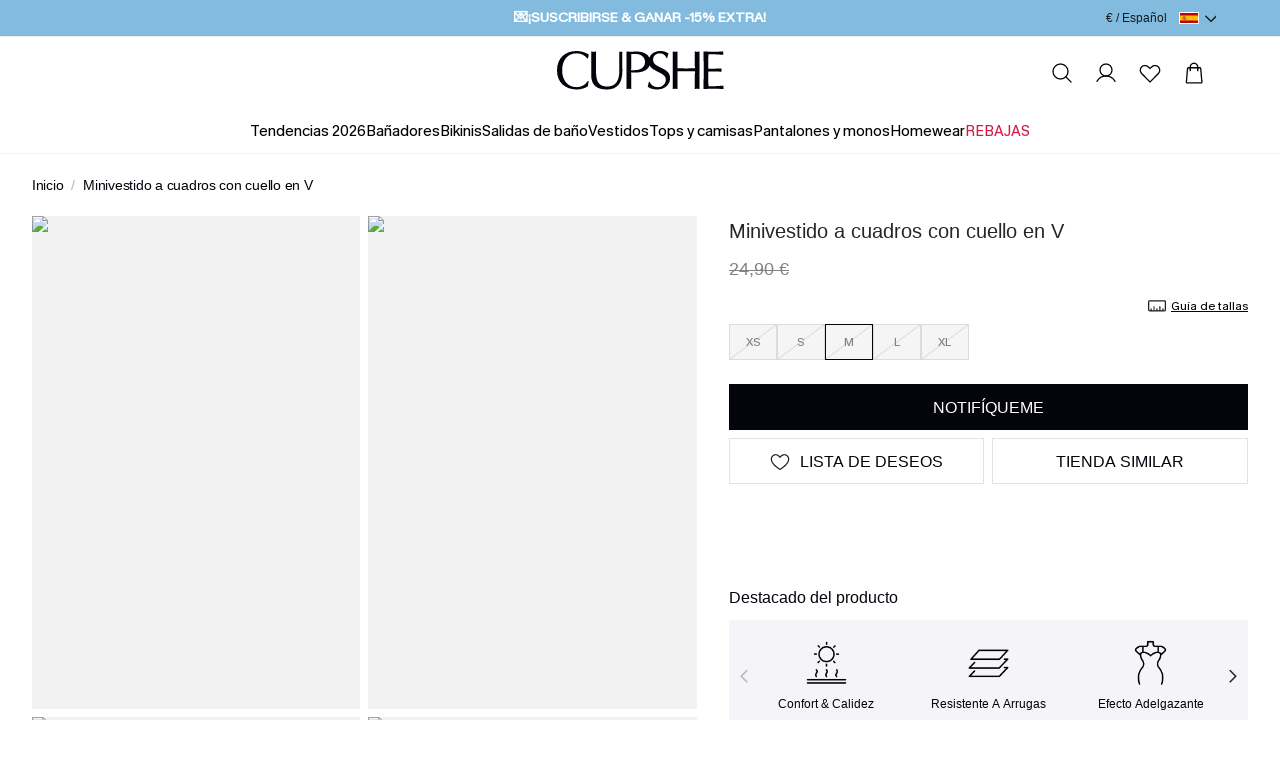

--- FILE ---
content_type: text/html; charset=utf-8
request_url: https://es.cupshe.com/products/minivestido-a-cuadros-con-cuello-en-v-42624
body_size: 153204
content:
<!doctype html>

<html lang="es-ES">
<head>
  <meta charset="UTF-8" />
  <meta http-equiv="X-UA-Compatible" content="IE=edge" />

  <meta
    name="viewport"
    content="width=device-width, initial-scale=1.0, minimum-scale=1.0, maximum-scale=1.0, user-scalable=no, viewport-fit=cover"
  />

  <meta http-equiv="Accept-CH" content="Width, Viewport-Width, DPR" />
  
  <link rel="icon" href="/favicon.ico?v=0.0.2">
  <link rel="shortcut icon" href="/favicon.ico?v=0.0.2">
  <link rel="apple-touch-icon" sizes="180x180" href="/apple-touch-icon.png">
  <link rel="dns-prefetch" href="https://static.cupshe.com">
  <link rel="dns-prefetch" href="https://cdn-review.cupshe.com">
  <link rel="dns-prefetch" href="https://media.cupshe.com">
  <link rel="dns-prefetch" href="https://cfs.cupshe.com">
  <link rel="dns-prefetch" href="https://www.google.com">
  <link rel="preconnect" href="https://www.cupshestatic.com" crossorigin>
  <link
    rel="preload"
    href="https://www.cupshestatic.com/static/47fcc68f-55ff-4299-866b-11681f102283/KMRMelangeGrotesk-ExtraBold.woff2"
    as="font"
    type="font/woff2"
    crossorigin="anonymous"
  />
  <title>Minivestido a cuadros con cuello en V</title>
<meta name="description" content="Descubra la tendencia de O/I 2022. Miles de Trajes de Baño & Ropa de Cupshe desde 5,90 €. Envío expreso gratuito a partir de 59 €. Devoluciones fáciles en 30 días. Soporte klarna pago. ">
<meta name="keywords" content="cupshe españa,bikinis，bañadores de moda,online">
<link rel="canonical" href="https://es.cupshe.com/products/minivestido-a-cuadros-con-cuello-en-v-42624">
    
  <style>
  @font-face {
    font-family: 'KMRMelangeGrotesk-Light';
    src: url('https://www.cupshestatic.com/static/ec7b44df-f4b6-421b-8bd7-6a9dae337cb3/KMRMelangeGrotesk-Light.woff2');
    font-style: normal;
    font-display: swap;
  }

  @font-face {
    font-family: 'KMRMelangeGrotesk-Regular';
    src: url('https://www.cupshestatic.com/static/0bd0d2e1-df91-487b-bad7-7be8503d7013/KMRMelangeGrotesk-Regular.woff2');
    font-style: normal;
    font-display: swap;
  }

  @font-face {
    font-family: 'KMRMelangeGrotesk-SemiBold';
    src: url('https://www.cupshestatic.com/static/119e2244-dde3-4905-96fa-7ee164dacff7/KMRMelangeGrotesk-SemiBold.woff2');
    font-style: normal;
    font-display: swap;
  }

  @font-face {
    font-family: 'KMRMelangeGrotesk-ExtraBold';
    src: url('https://www.cupshestatic.com/static/47fcc68f-55ff-4299-866b-11681f102283/KMRMelangeGrotesk-ExtraBold.woff2');
    font-style: normal;
    font-display: swap;
  }  

  @font-face {
    font-family: 'BradfordMonoLLWeb-Regular';
    src: url('https://static.cupshe.com/static/2ab93250-04d5-4e69-9254-82d6efb5bf18/BradfordMonoLLWeb-Regular.woff2');
    font-style: normal;
    font-display: swap;
  }  
</style>

  <link  rel="stylesheet" href="https://www.cupshestatic.com/shop/v2/server-products/common_1a9328c36054d234.css?v=ssr-products_0.0.36" cupshe-ssr-render cupshe-ssr-render-sort="layout-1"> 
<link  rel="stylesheet" href="https://static.cupshe.com/shop/server/vendors/cupshe-element.min.css?v=ssr-products_0.0.36" level="common" cupshe-ssr-render cupshe-ssr-render-sort="layout-2-1"> 
<link  rel="stylesheet" href="https://static.cupshestatic.com/v2/common/vendors/css/vendors.css?v=ssr-products_0.0.36" level="common" cupshe-ssr-render cupshe-ssr-render-sort="layout-2-2"> 
<link  rel="stylesheet" href="https://static.cupshe.com/static/c4be8384-9de1-46e9-a372-561b6d72414a/swiper-bundle.min.css?v=ssr-products_0.0.36" level="common" cupshe-ssr-render cupshe-ssr-render-sort="layout-2-3"> 
<link  rel="stylesheet" href="https://static.cupshe.com/static/b659850a-0a0b-43ec-b818-f120f70f59a9/video-js.min.css?v=ssr-products_0.0.36" level="common" cupshe-ssr-render cupshe-ssr-render-sort="layout-2-4"> 
<link  rel="stylesheet" href="https://static.cupshestatic.com/videoSdk/3.0.0/video-sdk.css?v=ssr-products_0.0.36" level="common" cupshe-ssr-render cupshe-ssr-render-sort="layout-2-5"> 
<link  rel="stylesheet" href="https://static.cupshestatic.com/v2/common/miniCartV2/css/miniCartV2.css?v=ssr-products_0.0.36" level="common" cupshe-ssr-render cupshe-ssr-render-sort="layout-2-6"> <link  rel="stylesheet" href="https://www.cupshestatic.com/shop/v2/server-products/products_a7687e1d95cd49ac.css?v=ssr-products_0.0.36" cupshe-ssr-render cupshe-ssr-render-sort="body-1"> 

  


  <!-- [other][css][1]: /common/css/index.css,/layouts/css/index.css -->
<!-- [other][css][2]: /server/vendors/cupshe-element.min.css,https://static.cupshestatic.com/v2/common/vendors/css/vendors.css,https://static.cupshe.com/static/c4be8384-9de1-46e9-a372-561b6d72414a/swiper-bundle.min.css,https://static.cupshe.com/static/b659850a-0a0b-43ec-b818-f120f70f59a9/video-js.min.css,https://static.cupshestatic.com/videoSdk/3.0.0/video-sdk.css,https://static.cupshestatic.com/v2/common/miniCartV2/css/miniCartV2.css -->
<!-- [other][js][1]: /server/vendors/vue.min.js,/server/vendors/cupshe-element.min.js,https://static.cupshestatic.com/v2/common/vendors/js/vendors.js,/server/vendors/axios.min.js,https://static.cupshe.com/static/cd7f609d-6c3d-44ba-9e85-2413965d84b0/swiper-bundle.min.js,https://static.cupshe.com/static/ee5ab343-7707-4f14-83b0-685b4aeab1a4/video.min.js,https://static.cupshestatic.com/videoSdk/3.0.0/video-sdk.js,https://static.cupshestatic.com/v2/common/miniCartV2/js/miniCartV2.js -->
<!-- [other][js][2]: /common/js/index.js,/layouts/js/index.js -->
<!-- [other][js][3]: /common/js/report/index.js -->

  
  


  <script>
  try {
    window._AutofillCallbackHandler = window._AutofillCallbackHandler || function() {}
  } catch (e) {}
</script>  

<script>
  window.$cupshe_rep = {};
  window.PAGES_INFO = {
    page_name: 'pdp',
    page_id: '3',
  };
</script>

<script>
  window.__CUPSHE__ = {
    isMobile: false,
    isIOS: false,
    LOCAL_ENV: 'prod',
    _CUPSHE_HOST_: {"ABT_HOST":"https://abt.cupshe.com","SCMS_HOST":"https://bff-scms.cupshe.com","SCFS_HOST":"https://bff-scfs.cupshe.com","BFF_HOST":"https://bff-shopify.cupshe.com","UFS_HOST":"https://bff-ufs.cupshe.com","CFS_HOST":"https://cfs.cupshe.com","REVIEW_HOST":"https://review.cupshe.com","LMP_HOST":"https://bff-lmp.cupshe.com","WLS_HOST":"https://wls.kapeixi.cn","CPS_CDN":"https://analysis.cupshe.com/js/cps.js","STATIC_HOST":"https://static.cupshe.com/shop","COMPONENT_HOST":"https://www.cupshestatic.com/shop","CDN_HOST":"https://www.cupshestatic.com/shop/server-pdp","VIDEO_SDK_CDN":"https://static.cupshestatic.com","STATIC_CDN_HOST":"https://www.cupshestatic.com/shop/v2/server-products","VUE_MODULE_CDN":"https://static.cupshestatic.com/v2","SFS_HOST":"https://sfs.cupshe.com","NPS_HOST":"https://bff-nps.cupshe.com"},
    siteList: [{"siteId":4,"showName":"España","timeZone":"GMT+1","dateFormat":"yyyy-MM-dd HH:mm:ss","icon":"https://static.cupshe.com/shopify/bbb5d31e-93b1-4efb-a170-4f9c420436f8/España@3.png","iconNew":"https://static.cupshe.com/static/9b451750-5728-4200-83b0-2ed3e39b1204/es.png","url":"https://es.cupshe.com","langs":[{"code":"es-ES","showName":"Español","defaultFlag":"1","themeInfos":[]}],"currencys":[{"code":"EUR","showName":"EUR (€)","defaultFlag":"1","symbol":"€","preferred":null}]},{"siteId":2,"showName":"Deutschland","timeZone":"GMT+1","dateFormat":"yyyy-MM-dd HH:mm:ss","icon":"https://static.cupshe.com/shopify/74690991-f0bd-4816-8a60-564599fc42bd/Deutschland@3.png","iconNew":"https://static.cupshe.com/static/2c8fbd7e-3f31-499e-97c5-3385c889ee95/de.png","url":"https://de.cupshe.com/","langs":[{"code":"de-DE","showName":"Deutsch","defaultFlag":"1"}],"currencys":[{"code":"EUR","showName":"EUR (€)","defaultFlag":"1","symbol":"€","preferred":null}]},{"siteId":3,"showName":"France","timeZone":"GMT+1","dateFormat":"yyyy-MM-dd HH:mm:ss","icon":"https://static.cupshe.com/shopify/0fb68796-b8eb-4efb-ad21-6e1ec32b5fe6/France@3.png","iconNew":"https://static.cupshe.com/static/fe2357aa-7ba8-4eea-97f8-beabcdb943b5/fr.png","url":"https://fr.cupshe.com/","langs":[{"code":"fr-FR","showName":"Français","defaultFlag":"1"}],"currencys":[{"code":"EUR","showName":"EUR (€)","defaultFlag":"1","symbol":"€","preferred":null}]},{"siteId":26,"showName":"Europe","timeZone":"GMT+1","dateFormat":"yyyy-MM-dd HH:mm:ss","icon":"https://cdn-shopify.cupshe.com/shopify/1554be67-05a7-480d-95c8-b3ad16be925f/Property 1=Europe.png","iconNew":"https://static.cupshe.com/static/243a33a0-0bed-4b75-a99c-628cf972502c/eur.png","url":"https://eu.cupshe.com/","langs":[{"code":"nl-BE","showName":"Nederlands","defaultFlag":"1"},{"code":"en-GB","showName":"English","defaultFlag":"0"},{"code":"es-ES","showName":"Spanish","defaultFlag":"0"},{"code":"it-IT","showName":"Italian","defaultFlag":"0"},{"code":"pl-PL","showName":"Polish","defaultFlag":"0"},{"code":"sv-SE","showName":"Swedish","defaultFlag":"0"}],"currencys":[{"code":"EUR","showName":"EUR(€)","defaultFlag":"1","symbol":"€","preferred":null},{"code":"CHF","showName":"CHF(CHF)","defaultFlag":"0","symbol":"CHF","preferred":null},{"code":"SEK","showName":"SEK(kr)","defaultFlag":"0","symbol":"kr","preferred":null},{"code":"PLN","showName":"PLN(zł)","defaultFlag":"0","symbol":"zł","preferred":null}]},{"siteId":21,"showName":"Poland","timeZone":"GMT+1","dateFormat":"yyyy-MM-dd HH:mm:ss","icon":"https://static.cupshe.com/shopify/9e13544c-ebaf-4956-9085-faa3ad7210cd/Poland flag@3x.png","iconNew":"https://static.cupshe.com/static/78bd77ba-d41f-4f90-83e8-14115190cd78/po.png","url":"https://pl.cupshe.com","langs":[{"code":"pl-PL","showName":"Polish","defaultFlag":"1"}],"currencys":[{"code":"PLN","showName":"zł","defaultFlag":"1","symbol":"zł","preferred":null}]},{"siteId":5,"showName":"Italy","timeZone":"GMT+1","dateFormat":"yyyy-MM-dd HH:mm:ss","icon":"https://static.cupshe.com/shopify/07b2c043-9b2d-46fb-ad6a-c30b51d0ef6f/Italy.png","iconNew":"https://static.cupshe.com/static/8885f805-5a38-4b46-a4fc-8d116036d50a/it.png","url":"https://it.cupshe.com","langs":[{"code":"it-IT","showName":"Italian","defaultFlag":"1"}],"currencys":[{"code":"EUR","showName":"EUR (€)","defaultFlag":"1","symbol":"€","preferred":null}]},{"siteId":1,"showName":"United States","timeZone":"GMT+1","dateFormat":"yyyy-MM-dd HH:mm:ss","icon":"https://static.cupshe.com/shopify/0b7c547e-3bca-4968-a5ae-1ab461c6669d/UnitedStates@3.png","iconNew":"https://static.cupshe.com/static/964b4803-d62e-4a7a-ab76-c04cca3219e5/us.png","url":"https://www.cupshe.com/","langs":[{"code":"en-GB","showName":"English","defaultFlag":"1"}],"currencys":[{"code":"USD","showName":"USD ($)","defaultFlag":"1","symbol":"$","preferred":null}]},{"siteId":9,"showName":"Canada","timeZone":"GMT+1","dateFormat":"yyyy-MM-dd HH:mm:ss","icon":"https://static.cupshe.com/shopify/76b71b69-9905-4f5d-90b5-ce6aa3d67cd3/Canada@3.png","iconNew":"https://static.cupshe.com/static/a2485e55-6731-4eb5-8d4d-20637195910d/ca.png","url":"https://ca.cupshe.com/","langs":[{"code":"en-GB","showName":"English","defaultFlag":"1"},{"code":"fr-FR","showName":"French","defaultFlag":"0"}],"currencys":[{"code":"CAD","showName":"CAD ($)","defaultFlag":"1","symbol":"C$","preferred":null}]},{"siteId":8,"showName":"United Kingdom","timeZone":"GMT+1","dateFormat":"yyyy-MM-dd HH:mm:ss","icon":"https://static.cupshe.com/shopify/2555f038-600f-4f98-8dbd-5c8e2da5688c/UnitedKingdom@3.png","iconNew":"https://static.cupshe.com/static/a777be0d-6742-44a0-8cb9-2f2048a51129/uk.png","url":"https://uk.cupshe.com/","langs":[{"code":"en-GB","showName":"English","defaultFlag":"1"}],"currencys":[{"code":"GBP","showName":"GBP (£)","defaultFlag":"1","symbol":"£","preferred":null}]},{"siteId":6,"showName":"Australia","timeZone":"GMT+1","dateFormat":"yyyy-MM-dd HH:mm:ss","icon":"https://static.cupshe.com/shopify/64572702-fdd9-4f42-9a86-e1eaae6889cb/Australia@3.png","iconNew":"https://static.cupshe.com/static/7e4015ff-8ab9-4ade-959d-57b2841a1877/au.png","url":"https://au.cupshe.com/","langs":[{"code":"en-GB","showName":"English","defaultFlag":"1"}],"currencys":[{"code":"AUD","showName":"AUD ($)","defaultFlag":"1","symbol":"A$","preferred":null}]},{"siteId":14,"showName":"New Zealand","timeZone":"GMT+1","dateFormat":"yyyy-MM-dd HH:mm:ss","icon":"https://static.cupshe.com/shopify/cbcda1de-859d-4c1a-ac89-12bf2dd6a7c5/NewZealand@3.png","iconNew":"https://static.cupshe.com/static/4d9a233b-6bae-4989-8797-8123396468d4/nz.png","url":"https://nz.cupshe.com/","langs":[{"code":"en-GB","showName":"English","defaultFlag":"1"}],"currencys":[{"code":"NZD","showName":"NZD ($)","defaultFlag":"1","symbol":"N$","preferred":null}]},{"siteId":7,"showName":"Mexico","timeZone":"GMT+1","dateFormat":"yyyy-MM-dd HH:mm:ss","icon":"https://static.cupshe.com/shopify/1c1bc03f-a293-4636-8480-879ec2b95698/Mexico@3.png","iconNew":"https://static.cupshe.com/static/1b8c1a1f-a5ee-41ac-b139-cfc940031607/me.png","url":"https://mx.cupshe.com","langs":[{"code":"es-ES","showName":"Spanish","defaultFlag":"1"}],"currencys":[{"code":"MXN","showName":"MXN（$MXN）","defaultFlag":"1","symbol":"$MXN","preferred":null}]}],
    report: {"privacy":"ccpa","cmp":{"id":"03149977e211f","host":"c.delivery.consentmanager.net"},"UA_tag":"UA-60224307-11","G_tag":"G-52QT1DDYJB","G_adv_tag":"AW-765402612","G_adv_config":{"addToCart":"zB-WCMycnMsCEPS7_OwC","checkout":"Voq_CMSjnMsCEPS7_OwC","payment":"G4w3CMqpnMsCEPS7_OwC","purchase":"RFc4COGuncsCEPS7_OwC"},"Enhance_G_adv_tag":["AW-769152609","AW-765402612"],"Enhance_G_adv_config":{"addToCart":"5zfuCNacntcBEOGs4e4C","checkout":"9jgsCKqArdcBEOGs4e4C","payment":"MJXrCK_pndcBEOGs4e4C","purchase":"bQT1COq0u9cBEOGs4e4C"},"yeahmobi_id":"42487381192206","batbing_id":15006508,"twitter_id":"ocwm2","twitter_config":{"pageView":"ocwm6","contentView":"ocwm3","addToCart":"ocwm5","checkout":"ocwm4","purchase":"ocwm7"},"awin_id":"27497","pinterest_id":"2617819721271","criteo_id":"93296","facebook_id":"297261600936490","facebook_id_vacation":"297261600936490","facebook_id_everyday":"752423343682304,297261600936490","facebook_id_extra":"24129491323348283","clarity_id":"gyhr1lm89t"},
    switch: {"themeUpdate":false,"showPrice":true,"pointsClose":false,"autoSelectSize":true,"nativeLiveChat":false,"loadingPage":3,"udeskchat":false,"emarsys":false},
    thirdPartyLinks: {"udeskChat":{"switch":true,"udesklink":"https://kapeixi.s5.udesk.cn/im_client/chat.html?web_plugin_id=5048","udesklang":"es"},"appDrainage":{"status":false,"key":""},"userExperience":{"status":false}},
    site: {"siteId":4,"channelId":1,"brandId":1,"terminalId":1,"loginMethod":0,"lang":"es-ES","langCode":"es-ES","currency":"EUR","currencyCode":"€","shopId":4,"siteName":"es","subTerminal":1},
    cloud: {"city":"Columbus","country":"US","realIP":"172.30.1.168","forwardedFor":"3.17.205.111, 64.252.76.2, 172.30.1.168"},
    reportData: {},
    _CUPSHE_VERSION_: 'ssr-products_0.0.36',
  };
  try {
    window.__CUPSHE__.ab = {"experiment":[{"baseInfo":{"id":373,"brandId":1,"channelId":1,"siteId":4,"terminalId":1,"name":"pdp ssr实验-es","type":0,"desc":null,"status":1,"startTime":"2025-04-29 00:00:00","endTime":"2026-06-30 15:44:07","businessName":null},"urlPosition":{"id":373,"urlPositionGroups":[{"detailList":[{"type":1,"content":"/products"}]}]},"audiences":{"id":373,"audienceDetails":[{"type":0,"ruleType":1,"userContent":"1","geoInfo":{"country":null,"region":null,"city":null}}],"type":1,"userGroupId":null},"variants":[{"id":1020,"name":"默认实验","description":"","weight":1,"scriptContent":"","cssContent":"","customParam":"[]"},{"id":1021,"name":"老服务","description":"","weight":0,"scriptContent":"function pdpSetCookie(name, value, days) {\n  const d = new Date();\n  d.setTime(d.getTime() + (days * 24 * 60 * 60 * 1000));\n  const expires = \"expires=\" + d.toUTCString();\n  document.cookie = `${name}=${value}; ${expires}; path=/`;\n}\npdpSetCookie(\"cupshe-server\", \"0\", 1);","cssContent":"","customParam":"[]"},{"id":1022,"name":"新服务","description":"","weight":0,"scriptContent":"function pdpSetCookie(name, value, days) {\n  const d = new Date();\n  d.setTime(d.getTime() + (days * 24 * 60 * 60 * 1000));\n  const expires = \"expires=\" + d.toUTCString();\n  document.cookie = `${name}=${value}; ${expires}; path=/`;\n}\npdpSetCookie(\"cupshe-server\", \"1\", 1);","cssContent":"","customParam":"[]"},{"id":1023,"name":"结束实验","description":"","weight":0,"scriptContent":"function pdpDeleteCookie(name) {\n  document.cookie = name + \"=; expires=Thu, 01 Jan 1970 00:00:00 UTC; path=/;\";\n}\npdpDeleteCookie('cupshe-server');","cssContent":"","customParam":"[]"}],"abLayerAllocationDTO":null,"abtestModuleDTOS":null,"validVariant":{"id":1020,"name":"默认实验","description":"","weight":1,"scriptContent":"","cssContent":"","customParam":"[]"}}],"cpsData":{"":{"abtestId":"373,","abtestVariant":"1020,"}},"abTestData":{"success":true,"retCode":"000000","retInfo":"success","timeStamp":1769016019618,"data":{"notLayered":[{"baseInfo":{"id":373,"brandId":1,"channelId":1,"siteId":4,"terminalId":1,"name":"pdp ssr实验-es","type":0,"desc":null,"status":1,"startTime":"2025-04-29 00:00:00","endTime":"2026-06-30 15:44:07","businessName":null},"urlPosition":{"id":373,"urlPositionGroups":[{"detailList":[{"type":1,"content":"/products"}]}]},"audiences":{"id":373,"audienceDetails":[{"type":0,"ruleType":1,"userContent":"1","geoInfo":{"country":null,"region":null,"city":null}}],"type":1,"userGroupId":null},"variants":[{"id":1020,"name":"默认实验","description":"","weight":1,"scriptContent":"","cssContent":"","customParam":"[]"},{"id":1021,"name":"老服务","description":"","weight":0,"scriptContent":"function pdpSetCookie(name, value, days) {\n  const d = new Date();\n  d.setTime(d.getTime() + (days * 24 * 60 * 60 * 1000));\n  const expires = \"expires=\" + d.toUTCString();\n  document.cookie = `${name}=${value}; ${expires}; path=/`;\n}\npdpSetCookie(\"cupshe-server\", \"0\", 1);","cssContent":"","customParam":"[]"},{"id":1022,"name":"新服务","description":"","weight":0,"scriptContent":"function pdpSetCookie(name, value, days) {\n  const d = new Date();\n  d.setTime(d.getTime() + (days * 24 * 60 * 60 * 1000));\n  const expires = \"expires=\" + d.toUTCString();\n  document.cookie = `${name}=${value}; ${expires}; path=/`;\n}\npdpSetCookie(\"cupshe-server\", \"1\", 1);","cssContent":"","customParam":"[]"},{"id":1023,"name":"结束实验","description":"","weight":0,"scriptContent":"function pdpDeleteCookie(name) {\n  document.cookie = name + \"=; expires=Thu, 01 Jan 1970 00:00:00 UTC; path=/;\";\n}\npdpDeleteCookie('cupshe-server');","cssContent":"","customParam":"[]"}],"abLayerAllocationDTO":null,"abtestModuleDTOS":null,"validVariant":{"id":1020,"name":"默认实验","description":"","weight":1,"scriptContent":"","cssContent":"","customParam":"[]"}}],"layered":null,"userGroupIds":[]},"headers":{"city":"Columbus","country":"US","realIP":"172.30.1.168","forwardedFor":"3.17.205.111, 64.252.76.2, 172.30.1.168","gmt_time":1769016246129}},"userGroupIdList":[],"handleGetAllAbTypes":"%5B%7B%22abTestId%22%3A373%2C%22abVarientId%22%3A1020%7D%5D"};
  } catch(e) {
    console.error(e)
  };
  try {
    window.__CUPSHE__._CUPSHE_I18N_DICT_ = {"app_cc1":"checkout","account_entrance_myprofile":"Mi perfil","PDP_QuickShip_time":"llega","aboutus_spotlights_Olivia":"x Edición de Olivia Culpo","pdp_detail_localSizeAVL":"La {size} seleccionada actualmente es apta para QuickShip","Return4_text_number":"NÚMERO DE ORDEN","discount_detailsPopup_productInfo":"Precio del producto y precio de venta al público","pdp_size_set":"Establecer","mycenter_yyyy ":"YYYY","mobile_subpage_placeholder":"número de móvil","review_input":"Envíe su reseña","Return_title_returnrequestfulfilled":"Solicitud de devolución aceptada","afs_list_button_qrcode":"CÓDIGO QR","first_name_placeholder":"Nombre de pila","giftcard_giver_error":"Información incorrecta","summary_shippingDisc_subtitle":"Descuento de envío","pdp_Influencer_Video":"Vídeo(s)","id_number_placeholder":"Número de identificación","mycenter_app-track":"Vaya a la APP para realizar el seguimiento\t","pdp_sort_highestrating":"Calificación más alta","subtotal":"total parcial","aboutus_spotlights_Stassie":"x Stassie Karanikolaou","Exchage_QR_bring":"Lleve el paquete a los puntos de entrega","afs_list_method_label_qrcode":"Etiqueta de envío y Código QR","dailycheck_calendar_tues":"MAR","shared_limit_sharebtn":"Compartir ahora","voice_words":"Se alcanzó el límite de 500 caracteres","pdp_detail_sharetips":"#CUPSHE me ayuda a estar lista para la piscina de verano!","order_details":"detalles del pedido","app_collection_pink":"rosa","myprofile_basicinformation_content2":"puntos en tu próximo cumpleaños.","paymentResult_success_orderTitle":"Número de pedido","search_window_searchfor":"Buscar","Public_location":"UBICACIÓN","shipStep_method_confirmTips":"Por favor, confirme el método de envío antes de finalizar su pedido.","Return_QR_tips_bringpack":"Deje su paquete sellado en el punto de entrega más conveniente. Vea los puntos de entrega disponibles más cercanos.","myprofile_basicinformation_content1":"Ingrese su cumpleaños a continuación y obtendrá","pdp_care_instructionstips":"Consejos","ADA_Chat with Cupshe":"Chatear con Cupshe","app_setting_new_version_tip":"Trovata la nuova versione ${version}!","expressPayment_catchFailed_generalError":"Transacción de PayPal fallida o suspendida. Por favor, inténtalo de nuevo.","Return3_text_method":"Método de devolución","afs_rtUnlogHist_returnTag":"Devolución","subscribePopup_prize_goshop":"IR DE COMPRAS","account_entrance_orderhistory":"Historial de pedidos","otc_quick_regist_button_subscribe":"SUSCRÍBETE","Return_RL_estimatedrefund":"Monto estimado del reembolso: {$}","app_category_items":"artículos","Crazy_Wednesday_success":"Activar Recordatorio Éxito","ADA_Cupshe Everyday tab":"Pestaña Diario de Cupshe","share_failed":"No se ha podido compartir. Inténtelo de nuevo.","Contact_channel_hotline":"Cita en la línea directa","aboutus_floor5_module1_title":"CONTROL DE ABDOMEN","fee_returnlabel_register":"Devoluciones gratuitas para usuarios registrados","commadiy_tax":"Impuesto sobre las mercancías","sunchaserclub_jointheclub_discounts":"Descuentos exclusivos","afs_receiptView_providerTitle":"Empresa de envío de devolución","ordernum_guide_2_content":"Ve directamente a \"Mis pedidos\" después de iniciar sesión para comenzar el proceso de devolución.","app_search_hot":"¡Caliente!","giftcard_add_message_placeholder":"Envíe un mensaje al destinatario.(No exceda los 250 caracteres)","shared_success_sharebtn":"Compartir ahora","policyPage_needHelp_faqDesc":"Encuentra respuestas rápidas a preguntas comunes.","PDP_topbar_Recommend":"Recomendar","wishlist_page_name":"Mi lista de deseos","Location_update":"ACTUALIZAR","afs_historyList_productTitle":"Producto","pdp_share_instagram":"Instagram","pdp_detail_unvaildemail":"¡Opps! Necesitamos una dirección de correo electrónico válida, por favor.","app_dialog_clear_cache":"Borrar caché","others":"otros","aboutus_navigation_press":"Prensa","shared_fail_notice":"El enlace ha caducado.","app_orderLisit_payRemainFrom":"Pagar el restante desde €{time}","chekcout_PdtSoldOut_subtitle":"Los siguientes artículos han caducado. ¿Quieres continuar comprando después de eliminarlos?","account_sign_emailaddress":"correo electrónico","aboutus_vacation_LongTorso":"Torso Largo","aboutus_spotlights_StassieDesc":"La \"Colección Oasis\" de Stassie Karanikolaou capturó la esencia de los estilos vacacionales elevados con sus piezas inspiradas en festivales y de temática desértica.","addAddress_incomplete_tips":"Información por completar","app_dialog_shop":"TIENDA","shippingpage_note_withouttax":"*Tenga en cuenta que los gastos de envío vienen determinados por el valor del pedido una vez aplicados los descuentos. Gracias.","baseIPchangesite_stay":"QUEDARME AQUÍ","afs_exMethUErr_custService":"servicio al cliente","creditCard_cardName":"Nombre en la tarjeta","aboutus_caresUpper_left_subtitle":"Empoderamiento de la Mujer","afs_rtResultPage_rtSetBottom":"Fondo","homepage_startsin":"Comienza en","shopping_bag_otherSaleTitle":"Otros","myrewards_rewards_redeemrewards":"RECOMPENSAS CANJEADAS","app_collection_apply":"SOLICITE","myprofile_basicinformation_gender1":"GÉNERO:","policyPage_needHelp_faqTitle":"FAQ","app_setting_clear_finish":"Finitura trasparente","pdp_review_title":"RESEÑAS DE CLIENTES","Public_currency":"DIVISA","couponpack_introduction":"introducción_paquetedecupones","afs_exStatus_shipped":"Enviado","afs_initiate_button_cancel":"CANCELAR","address_LBS_getPopupText":"Tu ubicación se utiliza para completar automáticamente tu dirección. Respetamos tu privacidad y nunca compartimos tus datos.","Account_FORGOTTENPASSWORD_message01":"Por favor ingrese su nueva contraseña.","Account_FORGOTTENPASSWORD_message02":"Si recibe este correo electrónico por error, puede ignorar este correo electrónico de manera segura.","sunchaser_measurement_bust":"busto","afs_completed_tips":"Todos los artículos del pedido han sido entregados","giftcard_receiver_error":"La dirección de correo electrónico es incorrecta","livestream_active_user":"Total","afs_list_method_qrcode":"Código QR","otc_quick_regist_message_emailerror":"Oops, necesitamos una dirección de correo electrónico válida.","voicechat_hello":"Hola. Soy el asesor de moda de CUPSHE. ¡Encantado de ayudarte!"," NEW_presale":"Prepago\n","afs_canceling_tips":"La solicitud de intercambio se está cancelando, por favor espere con paciencia.","app_dialog_leave":"DEJA","Return2_text_reason":"razón para regresar","Contact_lable_recommended":"Recomendado","otc_quick_regist_message_registered_2":"Inicia sesión","otc_quick_regist_message_registered_1":"¡Ya estás en la lista!","subscribePopup_mobilePhone_getStarted":"SUSCRÍBETE","payStep_giftCard_adfdedTitle":"Tarjeta regalo añadida:","app_bag_check_error_remove_and_continue":"QUITAR Y CONTINUAR","View_more":"Ver todos","Contact_title_describe":"Describe brevemente tu problema","app_dialog_best_selling":"Los más vendidos","myprofile_editbasicinformation_save":"GUARDAR","bag_MovetoWishlist":"mover a la lista de deseos","Contact_channel_email":"Envíanos un correo electrónico","footer_download_app_titlenew":"DESCARGA LA APP DE CUPSHE","app_collection_teal":"cerceta","pdp_review_right":"Solo bien","pdp_review_sizefit":"ajuste de tamaño","Exchage_RL_tips_packitems":"Coloque sus artículos en el embalaje original o uno nuevo. Selle con cinta y tache cualquier dirección o código de barras antiguo. Coloque su etiqueta de envío en el exterior.","web_to_app_coupon_display_popup_content2":"CUPÓN","app_homepage_bag":"Bolsa","web_to_app_coupon_display_popup_content1":"¡Acabas de ganar el premio gordo!","account_sign_phonenumwrong":"Formato incorrecto","web_to_app_coupon_display_popup_content4":"La decisión final sobre si un usuario es elegible para recibir un cupón sólo se tomará después de iniciar sesión en la aplicación, y los derechos finales de interpretación pertenecen a Cupshe.","web_to_app_coupon_display_popup_content3":"OBTÉNGALO EN LA APLICACIÓN","Contact_botton_submit":"ENTREGAR","app_collection_rating":"Clasificación","homepage_reviews":"Reseñas","pdp_detail_localSizeUA":"La {size} seleccionada actualmente no es apta para QuickShip","ADA_Wishlist:no items":"Lista de deseos: Ningún artículo","afs_receiptUpload_popupTitle":"Subir recibo de devolución","Cart_ADD1":"Añadir","voice_fashionadvisor":"Asesor De Moda","app_orderLisit_conShopping_btn":"SEGUIR COMPRANDO","app_dialog_black":"negro","aboutus_Nice2MeetU_subtitle":"Kohl's + Belk","actPopup_addList_noDataDesc":"Vuelve a conectarte para seguir navegando.","otc_checkin_register/login":"Registrarse/Iniciar sesión","voice_listening":"Estoy escuchando...","Cart_ADD2":"Añadir","account_level_shore":"Shore","pdp_detail_messageshare_success":"Compartir el éxito","app_Pay2":"Pago restante de ${amount}","myrewards_basicinformation_reward":"PREMIO","startReturn_ordernum_guide_2_title":"Mis pedidos","task__button_checkedin":"REGISTRARSE","inbox_title":"Mis mensajes","Return3_botton_back":"ATRÁS","addStep_address_confirmTips":"Por favor, confirme la dirección antes de finalizar su pedido.","pobox_use_tips":"Si usas un apartado postal, no se puede utilizar el envío exprés.","back_retrun_to_bag":"Volver a la bolsa","afs_partiallyShip_tips":"Algunos artículos del pedido han sido enviados, por favor sea paciente.","shipping_method_Quick_shipping":"Envío rápido","voice_requestwebbutton":"DE ACUERDO","voiceresult_youmay":"Quizás quieras preguntar","app_dialog_sign_again_tip":"Su información se almacena por separado en cada sitio. Después de cambiar, tendrá que registrarse de nuevo. Haga clic en Confirmar para continuar.","coupon_apply,":"Aplicar","inbox_promotions":"Promociones","app_homepage_soldout":"AGOTADO","pdp_styleWith_viewMore":"Ver más","app_dialog_green":"verde","afs_receiptUpload_uploadVocher":"Subir recibo del paquete de devolución","app_aftersale_noAmountRt":"Ningún importe es reembolsable","Account_Signup_PrivacyPolicy":"política de privacidad","review_content_thanks":"¡Gracias por la increíble reseña!","pdp_size_separate":"Separe","giftcard_balance_checkbtn":"COMPROBAR SALDO","app_bag_exchange_promotion_tips":"La promoción se aplica a los siguientes artículos.","app_orderLisit_tabRefundedOrders":"Reembolsado","Account_Signin_Signwithpassword":"Iniciar sesión con contraseña","aboutus_spotlights_8thPicDesc":"En 2024, nuestra primera portavoz inaugural, JoJo Fletcher, presentó su colección inspirada en los festivales «Sunshine Escape». En junio presentará una línea de temática serena.","AI Writing":"Escritura con IA","pdp_detail_description":"DESCRIPCIÓN","aboutus_milestones_2017_subtitle":"Crecer","show_more":"VER MÁS","pdp_review_reviewadditional":"Información Adicional","aboutus_navigation_ourStory":"Nuestra Historia","sunchaser_usercouponsforhigherlevel":"Utilice los cupones que tiene a continuación para gastar y obtener un nivel superior.","PDP_topbar_Reviews":"Reseñas","advertisement_collection_threshold":"Para todos los productos","aboutus_floor5_description":"Nuestra línea de trajes de baño funcional está diseñada para apoyar a cada cuerpo, con diseños adelgazantes, modeladores, para embarazadas y potenciadores de senos, impulsados por telas especializadas.","aboutus_floor1_description":"En Cupshe, las vacaciones no son solo un lugar, es un estado de ánimo.","pdp_rating_rating":"Clasificación","app_dialog_network_error":"Error de red, inténtelo de nuevo.","app_dialog_navy":"marina","shipStep_getInOne_title":"Recibe todos tus artículos en una sola entrega.","Return_QR_bringpack":"Lleve el paquete a los puntos de entrega","pdp_sort_newest":"Más reciente","bottom_tip_helps":"¿Necesitas ayuda?","homepage_reviews_ndaysago":"hace días","aboutus_caresNumbers_left_text":"reducción de las emisiones de CO2","app_aftersale_viewDetail":"VER DETALLES","app_orderDetail_expires":"Caduca","aboutus_icon_underwire":"Con Aros","pdp_detail_material&careinstruction":"Instrucciones de cuidado","app_address_country_is_required":"Se requiere país/región.","payment_continue_payment":"CONTINUAR PAGO","cupsheclub_lucydraw_recordtitle":"Registro de participación","coupon_list_applyBtn":"SOLICITAR","app_OUTOFSTOCK":"AGOTADO","account_entrance_myMeasurement":"Mis Medidas","checkout_gift_card_goodsExpired":"Los siguientes productos han caducado. Quieres seguir comprando después de eliminarlos?","checkbox_useAs_billingAdd":"Usar como dirección de facturación","app_addreview_most_votes":"Más votos","search_resultpage_sortlowtohigh":"Precios de barato a caro","pdp_detail_notify":"NOTIFICARME CUANDO ESTÉ DISPONIBLE","startReturn_generalError":"Haga clic <a class=\"c-muli underline text-[#333]\" href=\"/cms?name=returns#/\">aquí</a>para ver nuestra página de política de devoluciones para obtener más detalles. Si tiene alguna pregunta, póngase en contacto con nuestro <a class=\"c-muli underline text-[#333]\" href=\"/pages/contact-us\">Centro de Servicio al Cliente</a>.","addBook_deletePopup_cancelBtn":"NO","Account_FORGOTTENPASSWORD_submit":"ENTREGAR","aboutus_floor3_title":"NUESTROS VALORES","Return1_tip_number":"Número de pedido (por ejemplo,8XXXXX...)","app_mypoints_shipping_coupon":"${numero} Buono per la spedizione gratuita","aboutus_floor3_module2_description":"Diseñamos para cuerpos reales, curvas reales y confianza real. Cada ajuste está diseñado para que te sientas cómodo en tu propia piel.","Return2_text_name":"PRODUCTO","expressPayment_catchFailed_createOrder":"Transacción de PayPal fallida o suspendida. Por favor, inténtalo de nuevo.","foru_infobutton":"Enviar","last_name_placeholder":"Apellido","shipping_method_withoutAddress":"La dirección no es entregable","app_ctg":"SEGUIR PAGANDO EN GOOGLE","Account_Signin_inupwithcode":"Iniciar sesión / Registrarse con código de verificación","app_orderDetail_gifCard_oldEmailAddress":"Correo electrónico anterior","app_ctk":"CONTINUAR A KLARNA","bag_flashsale_pricechange":"Se han actualizado los precios de los artículos de tu cesta de la compra.","advertisement_pdp_title":"Tienes el mejor precio","state_title":"Estado / provincia","wishlist_detail_viewmore":"Ver más","wishlist_floatwindow_txt":"Activa la notificación de las últimas promociones.","app_Systemerror":"Error del sistema","app_yhnch":"Usted no tiene ningún cupón aquí","app_orderDetail_gifCard_editSuccess":"¡Felicidades!","search_resultpage_filterviewmore":"Ver más","order_summary_deposit_payment":"Pagar Depósito","icon_sold out":"AGOTADO","search_resultpage_sort_hightolow":"Precio: de mayor a menor","afs_list_details_method_label":"Etiqueta de envío","account_switchtab_mywishlist":"Mi lista de deseos","account_entrance_hi":"Hola, Sunchaser","afs_exFillPage_delyInfoExpand":"Expandir","Contact_Hotline_No Caps appointment":"Cita para la línea directa","downloadnow":"Descargar ahora","aboutus_CupsheCrew_KOL10":"@gabbyyjeann","app_dialog_write_review":"Escribir comentario","app_dialog_edit_payment":"EDITAR PAGO","pdp_model_title":"Estadísticas del modelo","app_dialog_stay_to_continue":"Quédate para continuar","prizewheel_signed_in_title1":"Gane puntos y desbloquee premios","prizewheel_signed_in_title2":"Tiene {totalPoints} puntos","app_UHOH":"¡Vaya!","advertisement_collection_downloadApp":"OBTENER CUPÓN","Bag_Minicart_Bagname":"Bolsa","pdp_new_label":"Nuevo","collection_detail_item":"Elemento","afs_rtFillPage_actRefTitle":"Importe real de la devolución","app_aftersale_subtotalTitle":"SUBTOTAL","sunchaser_profile_phone":"NÚMERO DE TELÉFONO","pdp_detail_presale_saving":"Descuento","tax_placeholder":"Impuesto","app_collection_itme1":"1 artículo","pdp_addtowishlist":"LISTA DE DESEOS","app_homepage_account":"Cuenta","afs_exResultPage_cancelBtn":"CANCELAR","myrewards_earnpoints_earnpoints":"GANE MÁS PUNTOS","pdp_activity_change":"La actividad de Oferta Relámpago ha cambiado","app_collection_oops":"Ups","pdp_buytogether_btn":"Añadir {items} artículos a la bolsa","afs_rtFillPage_rtMethTitle":"Método de retorno","app_measurement_search_placeholder":"Buscar tallas","pdp_sort_mostvotes":"Más votos","pdp_topmore_wishlist":"Lista de deseos","Contact_respond_full":"Lo sentimos, la franja horaria está completa. Puede chatear con nosotros o enviarnos un correo electrónico a customercare@cupshe.com","app_addreview_review_success_1":"Éxito de la revisión","app_addreview_review_success_2":"ÉXITO DE LA REVISIÓN","Contact_tip_hotline_email":"Tu correo electrónico","checkout_infoBanner_text":"prueba","giftcard_amount":"IMPORTE","app_orderDetail_paynow_btn":"PAGAR AHORA","aboutus_spotlights_2ndPicDesc":"La colección navideña Cupshe x Lauren Luyendyk aportó calidez y estilo a las reuniones familiares con sus prendas y accesorios festivos, que merecieron reportajes en las revistas \"People and Us\".","app_collection_itmes":"${amount} artículos","aboutus_spotlights_10thPicTitle":"x Jessie James Decker","app_dialog_checkout":"CHECKOUT","tag_localSale":"Envío rápido","giftcard_description_title":"Descripción","pdp_similaritems":"ARTÍCULOS SIMILARES","otc_redeem_items_title_1":"¡Elige tu estilo y canjea puntos para ahorrar!","otc_redeem_items_title_2":"Tienes {totalPoints} puntos","otc_redeem_items_title_3":"INICIAR SESIÓN","otc_redeem_items_title_4":"para ver tus puntos","credit_card_card_save":"GUARDAR","app_addreview_write":"Escriba a","startReturn_guide_register":"Regístrese ahora","app_orderLisit_noData":"No hay más datos","Cart_Deleteall":"Eliminar todos","pay_now_sdk_error":"El pago ha fallado. Por favor, cambie el método de pago o póngase en contacto con el servicio al cliente.","Return3_return method_refund":"70% Reembolso","Location_zipcode":"Código Postal","afs_exStatus_pPendingShip":"Envío parcial","prizewheel_point_exchange":"PUNTOS DE INTERCAMBIO","app_tccy":"El código de cupón que ha introducido no es válido.","afs_exAddEdit_pageBtn":"GUARDAR Y APLICAR","info_complete":"Según tu información, te recomendamos la talla {size}.","afs_rtResultPage_title":"Enviado con éxito","sharer_failed":"Compartir Fracaso","aboutus_milestones_2017_text2":"Ampliación a Australia","app_orderDetail_shippingMethod_title":"MÉTODO DE ENVÍO","homepage_viewmore":"ver más","apppush_lead_title":"¡Avísame, no te lo pierdas!","search_inputbox_typing":"Empieza a escribir aquí","Return_refund_refundamount":"Monto del reembolso: {$}","aboutus_floor3_module1_title":"Celebra cada momento","Account_Signup_Signup":"INSCRIBIRSE","sizerecommend_sizebigger_rec":"La talla calculada según tus medidas no está disponible actualmente. Ahora recomendamos la siguiente talla superior, que puede quedar más holgada.","shipping_method_shipping_amount":"{amunt}Importe del envío","afs_initiate_options_label":"Etiqueta de envío","pdp_topmore_share":"Compartir","dailycheck_redeem_tips":"*El cupón es válido durante 12 meses a partir de la fecha de emisión.","shipStep_cancel_btn":"Cancelar","deposit_introduction":"pague el depósito y ahorre más","app_collection_category2":"Categoría","app_collection_category1":"CATEGORÍA","homepage_instagram":"Encuéntrenos en Instagram","order_lisit_all":"orden_lisita_todos","cupsheclub_task_popup":"Enhorabuena!","REMOVE":"ELIMINAR","change_billingAdd_btn":"Cambiar dirección de facturación","shippingFee_noAddress_tips":"Los gastos de envío varían según la dirección.","Return_coupon_copy":"Copiar","aboutus_spotlights_JoJoDesc":"Nos asociamos con JoJo Fletcher en una colección de vacaciones diseñada para momentos festivos—con texturas acogedoras, colores ricos y estilos de temporada elevados.","pdp_Gallary01":"Galería de estilos","pdp_Gallary02":"Influencer","public_date_m":"M","pdp_Gallary03":"Artículo comprado","pdp_Gallary04":"AÑADIR A LA BOLSA","advertisement_collection_countdown":"Termina en","Contact_channel_return":"INICIAR UNA DEVOLUCIÓN","public_date_s":"S","aboutus_spotlights_3rdPicTitle":"x Stassie Karanikolaou","outfits_shop":"Continuar comprando","public_date_d":"D","app_collection_viewmore":"Ver más","public_date_h":"H","collection_coupon_youhavegot":"Tienes","app_pncabopt":"Tenga en cuenta que los cupones se basan en la hora del Pacífico (PT).","app_collection_noproducts":"No hay productos","afs_initiate_tips_chuzMethod":"Selecciona un proceso de devolución","app_aftersale_refundDeclined":"Su solicitud de reembolso ha sido rechazada y se le ha enviado un correo electrónico a su buzón para explicarle el motivo. Si tiene alguna pregunta, póngase en contacto con nuestro centro de atención al cliente.","aboutus_vacation_title":"ESTILOS DE VACACIONES","nps_title":"Tu opinión es importante.","aboutus_floor5_module6_title":"SENO TALLA D/DD","emarsys_web_page_white_list":"share-review.cupshe.com","return_each_order":"Cada Pedido","myrewards_pointhistory_points":"PUNTOS","order_detail_webflag":"WEB","voiceresult_showmore":"Muéstrame más","pdp_review_thx":"Muchas gracias por esta fantástica reseña.","review_content_brand":"¡Sus comentarios nos ayudan a construir una mejor marca para cumplir con las expectativas de todos! El bono se emitió con éxito en su cuenta.","app_dialog_cancel_order":"SÍ, CANCELAR PEDIDO","aboutus_milestones_2023_text":"Actualizamos el diseño del sitio web y contratamos a nuestro primer portavoz de marca famoso. Aumento significativo de los canales de venta fuera de línea","app_collection_highsetrating":"Calificación más alta","afs_rtResultPage_viewMore":"Ver más","Account_Signup_duplicate_registration":"Ya está registrado.","otc_you_may_also_like_title":"¡No se lo pierda!","Return_RLQR_bring":"Lleve el paquete a los puntos de entrega","presale_shippingaddress_tips":"(Una vez pagado el depósito, no podrá modificar los datos de envío)","aboutus_spotlights_5thPicTitle":"x Vanessa Morgan","scrape_promotion_scratch":"Rasca Suerte","account_Signin_popuptitle":"Ha introducido su contraseña incorrectamente varias veces, ¿desea iniciar sesión con el código de verificación?","app_ctp":"CONTINUAR CON PAYPAL","app_orderLisit_tabRegularOrders":"Pedidos regulares","app_Reselect":"Vuelva a seleccionar","public_webpush_cancel":"CANCELAR","app_orderLisit_total":"Total","Contact_error_hotline_submitfail":"Error al enviar. Inténtalo de nuevo.","myrewards_sunchaserbenifit_earlyaccess2":"Acceso temprano a las ventas","credit_card_card_CVV2":"CVV","policyPage_restWorld_noData":"Sin resultados","credit_card_card_CVV1":"CVV/CVC incompleto o faltante","payMethod_sepa_ibanTitle":"IBAN","priceTag_sale":"Ofertas","advertisement_collection_limited":"Oferta por tiempo limitado","prize_rule_title":"Reglas de actividad","myrewards_sunchaserbenifit_earlyaccess1":"Acceso temprano a las ventas","Cart_couponENT_unusedTitle":"Cupón","aboutus_spotlights_4thPicTitle":"x Madison Prewett","contact_info_edit":"Editar","ADA_reduce item":"reducir artículo","aboutus_icon_hiddenSupport":"Soporte Oculto","redeem_points_for_coupons_notenoughpoints":"Puntos insuficientes","afs_rtResultPage_actRefMethod":"Formas de pago","subscribe_phone_zero":"El número no puede empezar por 0.","policyPage_firstView_popupDesc":"Aún puedes navegar por los productos, pero el pago y los detalles de gastos de envío no están disponibles. Intenta cambiar a otro país para comprar.","app_aftersale_selectRtMethod":"Disponible tras seleccionar el método de devolución","Bag_PopupBtn_rmAcont":"ELIMINAR Y CONTINUAR","account_Signin_popupcancel":"CANCELAR","app_addreview_review_failure":"¡Fallo de revisión!","aboutus_navigation_vacation":"Vacaciones","myrewards_sunchaserbenifit_freereshippingDesccenter":"PRÓXIMAMENTE\t","otc_guide_banner_soldout":"VENDIDO","aboutus_floor8_title":"CUPSHE FUERA DE LA PANTALLA","pdp_detail_presale_price":"Precio con descuento","order_summary_second_installment":"Saldo restante con descuento para los productos","shared_fail_sharebtn":"Compartir ahora","pdp_detail_add_to_wishlist":"Añadir a favoritos","coupons_status_used":"USADO","giftcard_balance_check_title":"Comprobación del saldo de la tarjeta regalo","Bag_Cart_checkout":"COMPRAR AHORA","giftcard_balance_pinnull":"El número pin no puede estar vacío.","app_ypdgt":"Su pago no se ha procesado.","payment_custinfo_title":"INFORMACIÓN AL CLIENTE","order_detail_appflag":"APLICACIÓN","pdp_stl_select_size":"Seleccione el tamaño","app_orderLisit_tabPrepayOrders":"Pedidos prepagados","pdp_detail_notifyemail_title":"Dirección de correo electrónico","afs_initiate_submit_tipsTitle":"Algo salió mal","app_orderTrack_servProvider":"Empresa de envío de devolución","wishlist_tab_product":"Productos","app_orderDetail_balanceRemain":"Saldo pendiente de pago","pdp_review_verifiedbuyer":"Comprador verificado","aboutus_floor6_banner3_title":"X RENEE & ELISHA HERBERT","aboutus_CupsheCrew_KOL6":"@tashaglaysher","payment_method_reselect":"Lamentablemente, tu método de pago no está disponible. Vuelve a seleccionarlo.","aboutus_CupsheCrew_KOL7":"@sammy.spice","aboutus_CupsheCrew_KOL4":"@anna_elysian","aboutus_CupsheCrew_KOL5":"@emmakaptein","aboutus_CupsheCrew_KOL2":"@themeilinglist","aboutus_CupsheCrew_KOL3":"@andrea_matta10","aboutus_CupsheCrew_KOL1":"@juliempalumbo","scrape_activity_start":"ACTIVIDAD NO INICIADA","ADA_Shoppingbag:no items":"Carrito de compras: Ningún artículo","search_resultpage_filterclear":"Limpiar todo","app_dialog_white":"\tblanco","aboutus_CupsheCrew_KOL8":"@iamgrace","aboutus_CupsheCrew_KOL9":"@daisyavalos1","Exchage_QR_tips_packitems":"Coloque sus artículos en el embalaje original o uno nuevo. Selle con cinta y tache cualquier dirección o código de barras antiguo. Coloque su etiqueta de envío en el exterior.","myrewards_rewards_nodata":"NO HAS CANJEADO NINGUNA RECOMPENSA AÚN","afs_exAddEdit_address1":"Línea de dirección 1","pdp_rating_all":"TODOS","Account_Signup_Password":"Contraseña","afs_exAddEdit_address2":"Línea de dirección 2","app_tcpycgt":"Para continuar el pago:","activity_savings":"ahorros","pdp_sizepurchased_all":"todos","checkout_gift_card_pin":"Pin","app_measurement_select_option_tip":"Seleccione una opción","Quickshop_Addtobag_failed":"Agregado fallido","task_browse_button_get":"Visite","Return4_text_return":"MIS DEVOLUCIONES","Contact_error_hotline_invaild number":"Vaya, el número de teléfono introducido no es válido.","addStep_addNewAdd_tips":"Lamentablemente no hay ninguna dirección de entrega disponible. Añade una nueva dirección.","error_no_coupon":"Aquí está vacío.","error_incomplete":"Verifica que todos los campos obligatorios estén completos.","account_entrance_myorders":"Mis pedidos","aboutus_floor5_module1_description":"El forro PowerMesh añade soporte donde más lo necesitas, ayudándote a sentirte segura y con un abdomen modelado.","Return1_error_email":"Por favor, introduzca su dirección de correo electrónico.","payStep_giftCard_applyBtn":"Aplicar tarjeta regalo","search_resultpage_addtobag":"AGREGAR A LA BOLSA","pdp_detail_notifytips":"Regístrese para recibir una notificación cuando este artículo vuelva a estar en stock","aboutus_floor5_module5_description":"Longitud adicional y modelado ajustado para cuerpos más altos, garantizando un ajuste perfecto y una comodidad segura.","sunchaser_measurement_reference":"Aplica tus medidas a nuestras tablas de tallas crea reseñas útiles para que otros CUPSHEers puedan consultarlas","app_address_default_address":"Establecer dirección por defecto","live_activity_saving_title":"Ahorros del pedido","Quickship":"Disfrute de una entrega rápida y fiable con nuestra opción US QuickShip. Los pedidos se envían en 1-2 días laborables directamente desde nuestro almacén y llegan en un plazo de 3-5 días laborables a partir de la fecha de envío original.","aboutus_spotlights_6thPicTitle":"Colección Be Me","pdp_detail_subscribe":"SUSCRÍBASE PARA REPONER EXISTENCIAS","sunchaserclub_jointheclub_title":"¡Únete al club y recibirás automáticamente","app_dtia":"No lo tires... Es un regalo de cupshe~","app_dialog_rating_tip":"Esta aplicación fue hecha para usted con amor y cuidado. ¡Apreciamos sus críticas positivas, así como altas calificaciones!","app_address_last_name_is_required_2":"El apellido es obligatorio.","app_address_last_name_is_required_1":"Apellido obligatorio","afs_initiate_instructions_label":"Imprime fácilmente una etiqueta y envía tu devolución a nosotros.","pobox_placeholder":"Introducir apartado de correos","aboutus_milestones_2016_subtitle":"Explorar","mycenter_seldout":"https://cdn-review.cupshe.com/shopify/svgicon/soldout_es.svg\n","aboutus_icon_pushUp":"Push Up","pdp_model_wearing_nosize":"La modelo mide {height}","myrewards_basicinformation_hi":"Hola, Sunchaser","lookbook_button_addnext":"AÑADIR A BOLSA, SIGUIENTE","app_yhmtc":"Ha cumplido las condiciones, ¿desea añadir artículo(s) a un precio inferior?","mycenter_ONLY-THIS":"SÓLO ESTO\t","scrape_pop_chances":"Más posibilidades de rascar suerte","event_start":"Tiempo Online","lottery_point_key100040":"Supera el límite diario de uso de puntos para todos los eventos.","share_off":"xx% DE DESCUENTO","aboutus_spotlights_7thPicDesc":"Nuestra colaboración 2024 con Iskra pone de relieve la belleza natural y la confianza en la apariencia física a través de fotos inéditas y tallas inclusivas, y anima a todo el mundo a abrazar su autenticidad.","aboutus_vacation_tummyControl":"Control abdominal","lottery_point_key100029":"Error de información del usuario.","cookie_policy_accept":"ACEPTO","collection_showingitems":"Mostrando {}-{} de {} artículos","shippingpage_email":"E-MAIL","pdp_detail_size":"TALLA (EU)","pdp_MIX&MATCH":"MEZCLAR Y COMBINAR","otc_quick_regist_message_registrationfailed":"Oops, ¡ha habido un error! Por favor, inténtelo de nuevo.","lottery_point_key100030":"Error del sistema, código de error [100030]. Póngase en contacto con el servicio de atención al cliente.","lottery_point_key100031":"Error del sistema, código de error [100031]. Póngase en contacto con el servicio de atención al cliente.","app_collection_switch":"Desliza a izquierda y derecha para cambiar de imagen","aboutus_caresUpper_right_text2":"<a class=\"c-muli-semibold\" href=\"/cms?name=cupshe-cares#/\">Más información</a>.","afs_rtResultPage_dateTitle":"Fecha","lottery_point_key100032":"Error del sistema, código de error [100032]. Póngase en contacto con el servicio de atención al cliente.","lottery_point_key100033":"Error del sistema, código de error [100033]. Póngase en contacto con el servicio de atención al cliente.","myrewards_sunchaserbenifit_membersdiscount1":"Descuentos exclusivos para miembros","lottery_point_key100034":"Error del sistema, código de error [100034]. Póngase en contacto con el servicio de atención al cliente.","myrewards_sunchaserbenifit_membersdiscount2":"Descuentos exclusivos para miembros","lottery_point_key100035":"No existen registros de saldos.","lottery_point_key100036":"Error del sistema, código de error [100036]. Póngase en contacto con el servicio de atención al cliente.","aboutus_spotlights_MadisonDesc":"La colección de la ex concursante de Bachelor Madison Prewett presenta elegante ropa para novias e invitados de boda diseñada para celebraciones memorables. Cada pieza fusiona estilo con modestia, manteniéndose fiel a los valores de Madison.","lottery_point_key100037":"Supera el límite diario de puntos para esta actividad.","lottery_point_key100038":"Supera el límite diario de puntos para todas las actividades.","lottery_point_key100039":"Supera el límite diario de puntos para este evento.","prize_win_shop":"Compra ahora","lottery_point_key100018":"Puntos inválidos o caducados.","Return6_tip_coupon1":"La compra de paquetes de cupones no admite reembolsos. Si tienes alguna pregunta, por favor, contacta con el <a href=\"/pages/contact-us\">Servicio al Cliente</a> a tiempo.","lottery_point_key100019":"Falta información sobre los puntos.","Return6_tip_coupon2":"La compra de paquetes de cupones no admite reembolsos. Si tienes alguna pregunta, por favor, contacta con el <a href=\"/pages/contact-us\">Servicio al Cliente</a> a tiempo.\t","voice_comfirmbutton2":"CONTINUAR","voice_comfirmbutton1":"CANCELAR","ADA_Shoppingbag:some items":"Carrito de compras: € artículos","policyPage_search_zipRequired":"Introduzca un código postal válido para continuar.","prize_redeem_botton":"Canjear","Account_Signin_Password":"Contraseña","ADA_everyday":"cupshe pestaña diaria","lottery_point_key100020":"Los usuarios incluidos en la lista negra no pueden recuperar puntos.","buy it with":"cómprelo con","lottery_point_key100021":"Se ha alcanzado el límite de puntos para esta actividad.","lottery_point_key100022":"No hay productos activos.","lottery_point_key100023":"No hay suficientes puntos para clasificarse.","lottery_point_key100024":"No se puede encontrar la página o el evento especificados.","lottery_point_key100025":"Error del sistema, código de error [100025]. Póngase en contacto con el servicio de atención al cliente.","lottery_point_key100026":"Error del sistema, código de error [100026]. Póngase en contacto con el servicio de atención al cliente.","lottery_point_key100027":"Error del sistema, código de error [100027]. Póngase en contacto con el servicio de atención al cliente.","app_dtstp":"Depósito (Para asegurar el producto）","pdp_prr_recommend":"Recomendar","lottery_point_key100028":"Error del sistema, código de error [100028]. Póngase en contacto con el servicio de atención al cliente.","lottery_point_key100007":"Límite diario de puntos alcanzado.","lottery_point_key100008":"Límite de puntos alcanzado.","Return2_text_guide":"Si tiene problemas con la calidad del producto o consultas sobre cambios de productos, comuníquese con nuestro Centro de atención al cliente.","lottery_point_key100009":"Los pedidos con puntos no son válidos.","collection_low_stock":"Stock Bajo","Add-on copywriting":"Oferta especial: Añade otro artículo a tu cesta y disfruta ","billing_address_edit":"Editar","apppush_lead_btnok":"OK","discount_detailsPopup_savedPrice":"Precio con descuento","afs_receiptView_popupTitle":"Ver recibo de devolución","edit_address_title":"Editar dirección","afs_list_details_button_qrcode":"CÓDIGO QR","lottery_point_key100010":"Saldo de puntos insuficiente.","myrewards_basicinformation_checked":"COMPROBADO","wishlist_remove_title":"¿Está seguro de que desea eliminar este elemento?","lottery_point_key100011":"El ID del sitio no puede estar vacío.","lottery_point_key100012":"Se requiere ID de usuario.","aboutus_navigation_everyday":"Todos Los Días","lottery_point_key100013":"No se han cumplido las normas.","Bag_removeAllPopup_subtitle":"¿Eliminar los artículos seleccionados de la cesta?","lottery_point_key100014":"No hay registro de puntos disponible.","lottery_point_key100015":"Número máximo de puntos obtenidos.","lottery_point_key100016":"Reglas no encontradas.","lottery_point_key100017":"El uso de puntos supera el límite.","pdp_lowstock":"Solo ${lowstocknum} en stock","prize_win_lottery":"Lotería","review_image_helpful":"Útil","shared_over_notice":"Campaña Finalizada","payment_method_choose":"Seleccione la forma de pago","track_text_status":"Descripción de la Situación","redeem_points_for_coupons_redemptionfailed":"Error en el canje, inténtelo de nuevo más tarde","app_collection_red":"rojo","app_Pin1":"Alfiler:","live_activity_order_state":"Pago pendiente","cannot_find_address":"¿No encuentra la dirección?","app_addreview_select_photos":"Seleccione un máximo de ${images} fotos","lottery_point_key100000":"Error del sistema","lottery_point_key100001":"Falta información o es incorrecta. Por favor, inténtelo de nuevo.","lottery_point_key100002":"Límite de puntos de bonificación diarios alcanzado.","lottery_point_key100003":"Límite de puntos de hoy alcanzado.","app_pnwa":"PAGUE AHORA CON AFTERPAY","no_message":"Aquí está vacío","lottery_point_key100004":"Límite de puntos de actividad alcanzado.","lottery_point_key100005":"Puntos no válidos para el evento.","lottery_point_key100006":"Se ha alcanzado el máximo de puntos diarios.","payment_shipping_method":"MÉTODO DE ENVÍO","app_orderDetail_addAgain":"AÑADIR DE NUEVO","aboutus_mission_text":"Empoderar a las mujeres con confianza, celebrar su auténtica belleza e inspirar positividad en todo el mundo","prize_redeem_limit":"El número de puntos canjeados ha llegado a su límite.","orderlist_formtitle_date":"FECHA","review_questions_sure":"¿Registrarse ahora?","account_app_hot_line_upload_voucher_tips":"Se requiere un recibo de devolución.","event_outfitstep1":"1.Escenario Vacacional","checkout_Pick_a_Deal_x":"1. Los clientes sólo pueden seleccionar un artículo para comprar a la vez. 2. Las mantas de playa, los anillos de natación, las gafas de sol, las joyas, los accesorios para el pelo, las bragas, la lencería, la ropa moldeadora, los pasties y los artículos marcados como venta flash y venta final no se pueden devolver ni cambiar y no se reembolsarán a menos que haya un problema de calidad. Items marked as flash and final sales are also not returnable unless they are defective, don't match their description, or fail to perform as described.","afs_exAddEdit_zipCode":"Código postal","afs_rtFillPage_pageTitle":"CONFIRMAR INFORMACIÓN DE DEVOLUCIÓN","event_outfitstep2":"2.Acompañantes","livestream_coupon_error02":"No se puede aprovechar el cupón","app_Couponavailable1":"Cupón disponible","livestream_coupon_error03":"Error de red, inténtelo de nuevo más tarde","afs_operateBtn_qrDownload":"Código QR","app_collection_beige":"beige","livestream_coupon_error01":"Reclamación fallida","activity_flash_sort":"clasificar","club_prize_missIt":"Miss it","Contact_tip_message1":"Su mensaje","track_text_package":"Paquete 1","Contact_tip_message2":"Tu mensaje","afs_returnpolicy_noreturn":"No se aceptan devoluciones & cambios","phone_placeholder":"Número de teléfono","Contact_module_account":"Cuenta&Puntos","my_coupons_unused":"Cupones no utilizados","presale_shippingmethod_tips":"(Recordatorio: Una vez pagado el depósito, no podrá modificar los detalles de envío)","account_entrance_sunchasersclub":"Club de cazadores de sol","sunchaser_rewards_tips2":"Los puntos se han transferido correctamente a su cuenta","Contact_error_hotline app_number":"Por favor, introduce tu número de teléfono.","sunchaser_rewards_tips3":"Éxito de la actualización","pdp_detail_presale_paydeposit":"Pagar Depósito","myrewards_basicinformation_checkin":"CHECK IN","homepage_ins_shopnow":"COMPRA AHORA","app_orderLisit_discount":"Descuento","checkout_empty_pin_notice":"Se requiere Pin","sunchaser_rewards_tips1":"Introduzca el número de teléfono correcto","afs_exStatus_returning":"Devolviendo","app_dialog_low_to_high":"Precio：De bajo a alto","app_bag_all_product_unavailable_tips":"Lo sentimos, todos los artículos no están disponibles actualmente.","activity_flash_button":"Ver más","task_award_popups_button":"OBTENGA\t","Bag_Recommend_title":"También te puede interesar","afs_exFillPage_rtInfoTitle":"Método de devolución","aboutus_milestones_2017_subtitle2":"Mayo","popup_coupon_allProducts":"Disponible completamente","search_resultpage_yoursearch":"tu búsqueda","app_oca1":"Un cupón aplicado","shipping_method_tip":"*Se cobrarán costes adicionales para pedidos superiores a 300€.","app_address_zip_code":"Código postal","checkout_gift_card_error":"Introduzca el número de tarjeta o el PIN correctos.","Bag_Cart_quantity":"CANTIDAD","shipping_method_shipping_discount":"{amunt}Descuento por envío","account_sign_bindotherphone":"Esta dirección de correo electrónico se ha vinculado a otro número de teléfono móvil","my_coupons_mycoupons":"Mis cupones","pay_env":"Apple Pay o Google pay no está disponible en el entorno actual","app_addreview_add_review":"Añadir comentario","Quickshop_Button_Addtobag":"AÑADIR A LA CESTA","Contact_channel_title_hotline":"CITA PARA LA LÍNEA DIRECTA","Return3_illustrate_refund":"Puede conservar los productos y obtener un reembolso del 70 % del precio de compra de los artículos que desea devolver.","couponpack_title":"PAQUETE DE CUPONES","PDP_QuickShip":"US QuickShip","sizerecommend_noinfo":"¿Cuál es mi talla?","order_detail_deposit":"Pagar Depósito antes de {time}","pdp_detail_paymentsecurity":"Certificación de seguridad","shipStep_getInOne_descInPre":"Puede tardar más. ","account_sign_phoneverificationcode":"CÓDIGO TELEFÓNICO","authzPopup_camera_descText":"Puedes modificar permisos en \"Ajustes-Cámara\".","prize_win_botton":"Empezar juego","app_addreview_comment_grade":"Clase de producto","app_newpage_newarrvals":"Novedades","sunchaserclub_earnpointsway_checkin":"Check-in diario","voice_again":"Perdón, ¿puedes repetirlo?","app_dialog_yes_please":"SÍ, POR FAVOR","coupon_code_placeholder":"Código de cupón","footer_download_app_content1":"15% de descuento en 3+ artículos o envío gratis, más devoluciones gratuitas en tu primer pedido en la app","footer_download_app_content3":"Ofertas flash solo en app","footer_download_app_content2":"Precios exclusivos para nuevos usuarios de la app","footer_download_app_content5":"👇 Y más...","footer_download_app_content4":"Seguimiento de pedidos en tiempo real","country_title":"País / Región","APP_aboutus_caresLower_middle_text_2":"<a class=\"c-muli-semibold\" href=\"/cms?name=cupshe-cares#/\">Más información</a>.","unsubscribe_email":"Correo electrónico","account_app_hot_line_track_sheet_title":"Número de seguimiento de devoluciones","cupshe_club_pagetitle":"Cupshe Club","aboutus_icon_slimSculpt":"Escultura Delgada","checkout_address_verification_pop-up_title":"Confirma tu dirección","otc_quick_regist_email":"Introduzca la dirección de correo electrónico","ADA_Download in app store":"Descargar en App Store","Return_selfship_steps":"Pasos: Envío propio","app_orderHistory_title":"Historial de pedidos","wishlist_wishlist_nodata2":"¡Empieza por echar un vistazo a nuestros","redeem_points_for_coupons_popup3_button":"OK","wishlist_wishlist_nodata1":"NO HAS AÑADIDO NINGÚN ARTÍCULO TODAVÍA.","app_newpage_viewall1":"Ver todo","Location_country":"País","sunchaser_measurement_button":"guardar","aboutus_milestones_2015_text":"Lanzamiento del sitio web de la marca y establecimiento de un sistema de cadena de suministro flexible y autónomo. Apertura de canales de tráfico en el extranjero","app_newpage_viewall4":"Ver todo >>","app_newpage_viewall2":"Ver todo","app_newpage_viewall3":"Ver todo","app_Delete":"Borrar","wishlist_wishlist_nodata3":"más vendidos!","shipping_method_undeliverable":"No hay método de envío para esta dirección. Seleccione una dirección nuevamente.\t","warm_up_period_eventbanner_title":"COMPRAS SZN TOP PICKS","review_content_feedback":"¡Sus comentarios nos ayudan a construir una mejor marca para cumplir con las expectativas de todos!","pdp_review_befirst":"Sé el primero en","prize_record_view":"Vista","order_summary_first_installment":"Depósito (Para asegurar el producto）","add_address_btn":"AGREGAR DIRECCIÓN DE ENVÍO","mobile_subpage_btn":"ENVIAR","fee_returnlabel_downloadtips":"Escanee el código QR para abrir o descargar la aplicación y ver.","advertisement_collection_title":"Aplicación sólo para nuevos usuarios","app_collection_trend":"TENDENCIA","aboutus_icon_title":"Bañadores para todos","app_dialog_login_success":"Iniciar sesión correctamente","mycenter_order-details":"DETALLES DEL PEDIDO\t","pdp_review_viewall":"Ver todas las reseñas","giftcard_receiver_null":"La dirección de correo electrónico no puede estar vacía.","order_summary_title":"Resumen del pedido","app_orderDetail_refundTips":"Seleccione los artículos por los que desea solicitar un reembolso. Solo permitimos una solicitud de reembolso por pedido. Consulte nuestra política de devoluciones para obtener más información. Visite la página \"Contáctenos\" y contacte directamente con el Centro de Servicio al Cliente de Cupshe para solicitudes de reembolso relacionadas con la calidad.","app_RECOMMENDED":"RECOMENDADO","Contact_text_hotline_choose time":"Para atenderte mejor, elige una hora para la cita (EST). La línea directa está disponible solo en EE.UU. y Canadá.","aboutus_floor6_banner4_title":"X JESSIE JAMES DECKER","redeem_points_for_coupons_mypoints":"Mis puntos","afs_exAddEdit_city":"Ciudad\t","city_title":"Ciudad","app_orderDetail_payWith_GGPay":"PAGAR AHORA CON GOOGLE PAY","afs_view_QRCode_title":"CÓDIGO QR","afs_rtResultPage_rlCostTitle":"Coste de la etiqueta de devolución","Return4_botton_back":"ATRÁS","order_summary_deposit_tips":"Depósito (Para asegurar el producto）","btn_2":"PONER EN MI CUENTA","btn_1":"PUEDO RECORDARLO","ordernum_guide_1_title":"Correo de confirmación del pedido","address_book_add":"Añadir dirección","afs_exStatus_partiallyShip":"Parcialmente enviado","app_address_first_name":"Nombre","app_dialog_recommend":"Recomendar","afs_rtUnlogHist_rfCouponTitle":"Importe reembolsado del cupón","giftcard_balance_cardno_title":"Número de tarjeta","giftcard_balance_pin_placeholder":"PIN","livestream_share_title":"COMPARTIR","dailycheck_history_empty":"Todavía no hay ningún registro, por favor vaya y regístrese","order_detail_remain":"Saldo restante a pagar","address_LBS_getSuccess":"Tu dirección se ha completado automáticamente según tu ubicación actual.","wishlist_floatwindow_btn":"ABIERTO","address_LBS_popupGoBtn":"IR A CONFIGURACIÓN","sunchaser_measurement_prefer":"Prefiero no seleccionar","card_lottery_copied":"¡Cpoied Successfully !","checkout_Pick_a_Deal_add_to_bag":"AÑADIR A LA BOLSA","afs_exSubmit_allSizeUA":"Agotado","product_list_title":"PRODUCTO","sunchaserclub_jointheclub_earlytosale":"Acceso anticipado a rebajas","prize_record_more":"Ver más","Return_RLQR_steps":"Pasos: Código QR & Etiqueta de devolución","account_welcome_dearsunchaser":"Querido Sunchaser","mycenter_help-3":"aquí","account_entrance_signin/up":"Inschrijven / Registreren\t","app_stccbattsm":"Lo sentimos, el cupón no se puede aplicar a este método de envío.","giftcard_receiver_placeholder":"Introduzca la dirección de correo electrónico","ADA_back to top":"Volver arriba","app_aftersale_confirm":"CONFIRMAR","afs_exRtInfo_methodValue":"Etiqueta de envío","app_aftersale_rtReason":"Motivo de la devolución","app_collection_size":"TALLA","cupsheclub_redeem_cancel":"CANCELAR","app_collection_brown":"marrón","payStep_backToEdit_Btn":"Cancelar","Return3_text_reason":"RAZÓN","homepage_reviews_weekly":"Semanalmente","aboutus_spotlights_title":"Spotlights","Exchage_RL_bring":"Lleve el paquete a los puntos de entrega","pdp_logintext":"para devoluciones gratis!","afs_list_details_method_label_qrcode":"Etiqueta de envío y Código QR","tag_viewmore":"Ver más","Location_goshopping":"Ir de Compras","afs_exResultPage_pageName":"Resultados del Intercambio\t","account_sign_phoneverificationcode​ ​":"CÓDIGO TELEFÓNICO","app_UNAVAILABLEPRODUCTS":"PRODUCTOS NO DISPONIBLES","policyPage_shipping_subtitle":"Seleccione su ubicación para ver los plazos de entrega y los gastos de envío.","app_orderDetail_writeReview":"ESCRIBIR UNA RESEÑA","app_orderDetail_gifCard_newEmailAddress":"Nuevo correo electrónico","aboutus_nameMeaning_cup":"Coger algo es sostenerlo. Nosotros traducimos esto tanto literal como figurativamente, diseñando nuestra ropa de playa y productos de estilo de vida para apoyarte dondequiera que vayas.","collection_filter_filter01":"filtros","afs_exCancel_cancelToast":"El pedido de intercambio ha sido cancelado, por favor no lo envíe repetidamente.","subscribePotpup_prize_tips":"Se han añadido puntos a tu cuenta. Para comprobar tus recompensas, regístrate o inicia sesión y dirígete a la página «Mis recompensas».","wishlist_sort_newest":"Más nuevo a más antiguo","tax_title":"Impuesto","Location_citynotfound":"No Identificada","app_orderDetail_creditCardTitle":"Tarjeta de crédito","Account_FORGOTTENPASSWORD_backtologin":"Atrás para iniciar sesión","myrewards_rewards_tip":"*El cupón es válido por 12 meses a partir de la fecha de emisión.","expressPayment_cancelCatch":"Transacción de PayPal fallida o suspendida. Por favor, inténtalo de nuevo.","account_sign_phonenumnull":"No se ha introducido ningún número de teléfono móvil","collection_filter_season":"Temporada","Return_title_underreview":"En revisión","app_e_o":"20% DE DESCUENTO EXTRA","afs_exStatus_awaitingRt":"Esperando devolución","myprofile_basicinformation_firstname1":"NOMBRE DE PILA:","prize_nonRecord_title":"Registro de participación","shipping_method_choose":"Elija el modo de envío","app_PointsRedemption":"Canje de puntos","app_dialog_quit_now":"Déjalo ya","collection_filter_filter02":"FILTROS","Contact_botton_hotline_start":"Iniciar","sharer_success_shopbtn":"Empezar a comprar","app_pnttpawbdftgcboyc":"Tenga en cuenta que el importe de la compra se deducirá del saldo de la tarjeta regalo una vez que haga clic en «APLICAR».","app_dialog_promotion":"Promoción","payment_contactinfo_title":"INFORMACIÓN DEL CONTACTO","error_range":"El rango está entre ...","search_window_recentsearch":"Buscado recientemente","afs_exFillPage_SummaryTitle":"Resumen del Intercambio","myrewards_sunchaserbenifit_alltiers":"Todos los niveles","app_orderDetail_exchangeBtn":"INTERCAMBIO","app_dialog_remove_and_continue":"QUITAR Y CONTINUAR","afs_exFillPage_delyInfoTitle":"Información del recibo de intercambio","aboutus_caresUpper_middle_subtitle":"Apoyo Comunitario","shared_title":"¡Ayúdame a conseguir el trato!","activity_flash_tips":"Sólo se puede pedir una unidad del mismo artículo al precio de venta flash.","NEW_Newicon_new":"Nuevo","order_detail_cancelled":"Pago de depósito fallido, el pedido ha sido cancelado","livestream_like_count":"Gusta","Exchage_QR_tips_bring":"Deje su paquete sellado en el punto de entrega más conveniente. Vea los puntos de entrega disponibles más cercanos.","shippingpage_deliverytime":"Entrega estimada","afs_awaitingRt_tips":"Por favor, envíelo a tiempo a la dirección que le proporcionamos. Si no devuelve los artículos en xx días, la solicitud de intercambio se cerrará.</n>Si tiene preguntas, contacte a {custservice}.","Bag_Popup_cancel":"CANCELAR","track_label_reshipment":"Reemplazo","app_CVC":"CVC","pdp_detail_payment02":"Seguridad en los pagos","app_collection_startin2":"Comienza en","pdp_detail_payment01":"Seguridad en los pagos","pdp_detail_payment03":"Seguridad en los pagos","app_collection_startin1":"COMENZAR EN","pay_now":"PAGAR AHORA","Return2_text_total":"Total","shopping_bag_title":"Bolsa de la compra","afs_exSubmit_outStock":"Agotado","account_welcome_welcomeback":"¡BIENVENIDO DE NUEVO!","pdp_review_reviewtitle":"Título de la Reseña","mycenter_floatwindow_txt":"Activa la notificación de las últimas promociones.","app_Repick":"Repique","voice_requestweb":"Habilitar micrófono","sunchaser_list_title2":"Punto","sunchaser_list_title3":"Puntos","pdp_noreview_title":"Valoraciones y reseñas","Return_RL_stepsreturnlabel":"Pasos: Etiqueta de devolución","sunchaser_list_title1":"puntos","afs_operateBtn_rlDownload":"Etiqueta de devolución","startReturn_guide_or":"O","activity_flash_ends":"La venta ha finalizado","policyPage_search_noDataDesc":"¡Lo sentimos! Actualmente no enviamos a tu zona, pero estamos trabajando para llegar a ti pronto.","look_combain_price":"{combination_quantity} artículos solo de sets {combain_price}","afs_exAddEdit_add2Tips":"Apartamento, Piso, etc. (opcional)","app_orderLisit_noRefundOrder":"No hay reembolso aquí","payment_shopping_bag":"BOLSA DE LA COMPRA","advertisement_pdp_discount":"20% de descuento extra","Contact_error_hotline_message":"Por favor, introduce tu mensaje.","JYLine_localSaleText_250123":"US QuickShip: 3-5 días","Return_QR_tips_scan":"Por favor, lleve su paquete de devolución a {track} y muestre el código QR antes del {date} para evitar que su devolución sea cancelada. ","aboutus_milestones_2025_subtitle1":"Marzo","account_app_hot_line_service_require_tips":"Se requiere la empresa de envío de devolución.","aboutus_milestones_2025_subtitle2":"Abril","sharer_sharebtn":"Compartir","account_switchtab_myorders":"Mis Pedidos","afs_exDelyInfo_shpgMethTitle":"Método de envío para intercambios","aboutus_floor9_title":"FUERA DE LÍNEA Y EN TIENDAS","Contact_tip_hotline_areacode":"+1","payment_status_success":"TU PEDIDO ESTÁ CONFIRMADO","app_video_sold_out":"AGOTADO","account_sign_emailaddress​ ​":"dirección de correo electrónico","app_collection_recommended":"Recomendado","Account_Signup_Emailaddress":"Dirección de correo electrónico","Return2_text_list":"LISTA DE PRODUCTOS","pdp_sort_leastvotes":"Menos votos","Exchage_RL_tips_packreturn":"Por favor, imprímalo y péguelo en su paquete antes de enviarlo a través de {track} antes del {date} para evitar que su cambio sea cancelado.","checkout_address_verification_pop-up_We_Suggest":"Nosotros Sugerimos","app_addreview_highest_rating":"Calificación más alta","pdp_sort_lowestrating":"Calificación más baja","nps_subtitle":"Cupshe pone la satisfacción del cliente en primer lugar. Esperamos recibir tus comentarios.","couponpack_sorry_tips":"Lo sentimos, este evento es solo para nuevos usuarios de la app. ¡Consulta nuestras otras ofertas!","account_app_hot_line_service_title":"Empresa de envío de devolución","app_profile_page_birthday":"Cumpleaños","order_lisit_pay":"Pagar el resto","subscribe_btn":"Registrarse & Suscribirse","Return2_text_method":"Método de devolución","Return4_text_method":"MÉTODO DE DEVOLUCIÓN","RecentlyViewed_title01":"Vistos recientemente","RecentlyViewed_title02":"VISTOS RECIENTEMENTE","afs_canceled_tips":"Has cancelado esta solicitud de intercambio. Si el problema no se resuelve, puedes reenviar la solicitud.","Return2_return policy_how":"CÓMO INICIAR UNA DEVOLUCIÓN","ADA_Google play logo":"Logotipo de Google Play","Exchage_RL_QR":"Pasos: Código QR","pdp_review_post01":"Medios de comunicación","pdp_review_post02":"PUBLICAR","Contact_text_chat":"Chat","myrewards_sunchaserbenifit_birthday2":"Puntos de cumpleaños","pdp_login":"Regístrate y suscríbete","review_rewards_toast":"¡Gracias por la increíble reseña! Su recompensa se ha acreditado correctamente en su cuenta.","Account_FORGOTTENPASSWORD_sentemail":"Le hemos enviado un correo electrónico para restablecer su contraseña.","app_orderTrack_rule":"REGLA","sharer_success":"Compartir con éxito","aboutus_milestones_2015_subtitle":"Iniciar","app_addreview_least_votes":"Menos votos","retail_price":"Precio al por menor","aboutus_milestones_2022_text":"Entramos en nuevos canales y mercados al añadir las categorías de ropa de diario, lencería y accesorios. Debutamos en la Miami Swim Week y nos asociamos con nuestra primera celebridad.","app_addreview_review_with_pictures":"Reseñas con fotos","sunchaserclub_jointheclub_signup":"REGÍSTRATE AHORA","task_retain_popups_title1":"¿Estás seguro de que quieres salir?","mycenter_mm":"MM","policyPage_restWorld_cancelBtn":"Cancelar","task_retain_popups_title2":"Sólo 3s para reclamar la recompensa","order_summary_complete_payment":"Pagar restante a partir de {time}","Order_history":"Historial de pedidos","delivery_address_confirmBtn":"Confirmar dirección de entrega","couponpack_coupon":"Cupón","Bag_Cart_Bagname":"Bolsa de la compra","app_orderDetail_selectCreditCard":"Seleccione su tarjeta de crédito","Account_Signin_signin&signup":"Iniciar sesión / Registrarse","app_dialog_notification_for_promotion":"Trun on notification for latest promotions.","activity_flash_coming":"Próximamente","myrewards_sunchaserbenifit_priorityaccessDesccenter":"Servicio al Cliente Prioritario\t","task_Sharer_success_prompt":"asistente usted.","ADA_Inbox:some message":"Bandeja de entrada: € nuevos mensajes","voicechat_listening":"Estoy escuchando..","app_collection_gotit":"¡LO TENGO!","Bag_Popup_deremove":"volver a eliminar","app_collection_white":"blanco","app_aftersale_orderNo":"Número de pedido","sizerecommend_outofstock_rec":"La talla que seleccionaste no está disponible actualmente. Te recomendamos probar la {size}, ya que este modelo talla ligeramente grande y sigue ofreciendo un ajuste cómodo y favorecedor. Esperamos que encuentres la talla perfecta pronto.","addBook_addList_viewMore":"VER MÁS","app_collection_endin":"END IN","Return_selfship_tips_uploadtrack":"Después de enviar el paquete, cargue o proporciónenos el recibo de envío.","aboutus_spotlights_10thPicDesc":"Nuestra colaboración con Jessie James Decker se inspiró en escapadas mediterráneas, ofreciendo looks coordinados diseñados para parejas y escapes de clima cálido.","myrewards_basicinformation_baoji":"manteniendo el nivel","aboutus_spotlights_JoJo":"x JoJo Fletcher","app_Tax":"Impuesto","addOnAct_addList_total":"Total","ADA_search":"Buscar","sunchaserclub_jointheclub_birthday":"Puntos de cumpleaños","fee_returnlabel_other":"Tarifa para clientes que vuelven","redeem_points_for_coupons_popup2_failure":"Lo sentimos, no se ha podido canjear el cupón","shippingpage_note":"*Tenga en cuenta que los gastos de envío se determinan en función del valor del pedido una vez aplicados los descuentos. Gracias.","policyPage_stateList_popupTitle":"Enviar a","myrewards_sunchaserbenifit_birthday1":"puntos de cumpleaños","app_ycey":"El año de caducidad de tu tarjeta no es válido","share_freeshipping":"ENVÍO GRATUITO","app_siast":"Envío (incluido el impuesto de envío ${amount})","policyPage_firstView_changeBtn":"Aplicar y continuar","afs_list_method_label":"Etiqueta de envío","app_ycem":"El mes de caducidad de tu tarjeta no es válido","afs_rtMethChuz_selfShipTips":"Le enviaremos la etiqueta de devolución por correo electrónico. La tarifa de la etiqueta de devolución se deducirá de su reembolso. Imprima la etiqueta y péguela en el paquete de devolución.","Bag_removePopup_removeBtn":"ELIMINAR","app_orderDetail_selectRefundItem":"Seleccione los artículos por los que desea solicitar un reembolso.","Return_buttom_downloadrl":"DESCARGAR ETIQUETA DE DEVOLUCIÓN","credit_card_card_number2":"Número de tarjeta","credit_card_card_number1":"Número de tarjeta incompleto o faltante","Return2_text_date":"Fecha","app_orderDetail_payWith_ApplePay":"PAGAR AHORA CON APPLE PAY","redeem_points_for_coupons_popup3_title":"Enhorabuena por haber canjeado el cupón.","sunchaserclub_jointheclub_signin":"INICIAR SESIÓN","my_coupons_used":"Usados","myrewards_sunchaserbenifit_tierrequirements1":"REQUISITOS DE NIVEL","myrewards_sunchaserbenifit_tierrequirements2":"*basado en el gasto de 12 meses","payment_failed_tip":"Puede hacer clic en el botón para completar este pago. Si tiene alguna pregunta, comuníquese con nosotros.","mobile_subpage_successtitle":"Estás en la lista","pdp_detail_careinfo06":"No limpiar en seco","pdp_detail_careinfo07":"No planchar","app_tmig":"Los impuestos pueden incluir GST (Goods and Service Tax), PST (Provincial Sales), HST (Harmnized Sale Tax) y QST (Quebec Sale Tax) en su caso.","Return2_text_quantity":"Cantidad a devolver","sunchaserclub_top_sunchasersclub":"SUNCHASERS CLUB","pdp_detail_careinfo04":"Secar a la sombra","aboutus_caresLower_left_text":"Priorizando la sostenibilidad, nuestras bolsas están fabricadas con materiales reutilizables y ricos en nutrientes que se descomponen en minerales naturales, mientras que nuestro compromiso con el respeto al medio ambiente es evidente en nuestros programas de reciclaje en la oficina y en la optimización continua de las prácticas. Nuestra adopción de la impresión digital textil para diseños vibrantes no sólo mejora la estética, sino que también reduce significativamente las emisiones, disminuye el exceso de residuos y ha ahorrado más de 10.500 millones de galones de aguas residuales.","pdp_detail_careinfo05":"Plancha fría si es necesario","app_ycnii":"El número de tu tarjeta no es válido","sunchaser_profile_birthday":"Cumpleaños obligatorio","pdp_detail_careinfo02":"No blanquear","pdp_detail_careinfo03":"No secar en secadora","Return_buttom_downloadqr":"DESCARGAR CÓDIGO QR","pdp_detail_careinfo01":"Lavado a máquina en frío ciclo delicado","aboutus_caresLower_middle_text_1":"Lanzada en abril de 2023, nuestra colección inaugural de tejidos reciclados incluía hilos con certificación GRS, que reducían las emisiones de CO2 entre un 69 y un 76%, el uso de energía entre un 71 y un 80% y el consumo de agua entre un 54 y un 80%, minimizando así significativamente los residuos y el uso de recursos hacia un futuro sostenible. Nuestra segunda colección, más sólida, debutará en abril de 2024.","payment_order_no":"Ordenar","Contact_botton_start5":"Inicio","Contact_error_number":"Por favor, introduzca su número de teléfono.","pdp_detail_buy_now":"COMPRAR AHORA","Contact_botton_start4":"Inicio","Contact_botton_start3":"Inicio","aboutus_caresLower_middle_text_2":"Para obtener más información sobre nuestras prácticas de sostenibilidad, <a class=\"c-muli-semibold\" href=\"/cms?name=cupshe-cares#/\">haga clic aquí</a>.","Contact_botton_start2":"Inicio","app_peycc":"Introduzca su código de cupón","Contact_botton_start1":"Inicio","email_placeholder":"Introduce un correo válido para la info del pedido.","app_aftersale_subtotal":"Subtotal","pdp_sort_sort":"Ordenar","shared_over_shopbtn":"Elige tu look","collection_filter_festival":"Festival","Contact_title_appointmenttime":"Elige una hora para la cita (EST)","sunchaserclub_earnpointsway_points":"PUNTOS","myrewards_sunchaserbenifit_freereturnDesccenter":"Devolución Gratuita","coupon_floatwindow_txt":"Activa la notificación de las últimas promociones.","sunchaserclub_bottom_notwait":"A QUÉ ESPERAS?","couponpack_email":"La dirección de correo electrónico es %s compró el paquete de cupones","followcupshe_footer":"SÍGUENOS EN","cupshe_couponPackage_points":"¡Actualmente no hay suficientes puntos!","app_address_po_box_tip":"Si utiliza un apartado de correos, no podrá utilizar el envío urgente.","app_orderDetail_okBtn":"OK","payment_success_tip":"iPedido confirmado! Por favor, revisa tu correo electrónico para más detalles. Si no lo recibes, verifica tu dirección de correo o contacta a nuestro equipo de atención al cliente.","mycenter_dd":"DD","app_yche":"Su tarjeta ha caducado","order_detail_back":"volver a mis pedidos","pdp_highlights":"Destacado del producto","cupsheclub_lucydraw_rule":"Reglas\t","Return_selfship_confirm":"Confirmar pedido & empaquetar artículo(s)","Contact_channel_submit-1":"Envía un boleto","apppush_lead_btnlater":"MÁS TARDE","Return3_illustrate_coupon":"Puede conservar los artículos y le enviaremos un cupón (130 %) para su próximo pedido.","Return1_error_number":"Por favor, introduzca su número de pedido.","checkout_address_verification_red":"[rojo]","account_sign_tosignin_tips":"¿Ya tienes una cuenta en Cupshe?","app_newpage_loadmore":"Toca o desliza hacia arriba para más","Contact_module_products":"Productos&Talla","app_dialog_oops":"Ups","account_Signin_trdreject":"Rechazar","public_webpush_allow":"PERMITIR","pdp_share_Pinterest":"Pinterest","app_Movesuccessful":"Mover con éxito.","livestream_subscribe_placeholder":"Introduzca la dirección de correo electrónico","app_collection_purple":"morado","app_orderDetail_verify":"VERIFICAR","afs_rtFillQty_qtyLtdErr":"Sólo se puede devolver una cantidad X","advertisement_collection_appOnly":"Sólo aplicación","pdp_share":"¿Te gusta? ¡Compártelo!","share_failshare":"Asistencia fallida","collection_description_readmore":"Leer más\t","account_app_livechat":"Chat En Vivo","search_resultpage_filterapply":"APLICAR","share_title":"Compartir a","afs_view_authzPop_notAllowBtn":"Ahora no","checkoutPage_stepTitle_payment":"OPCIONES DE PAGO","Crazy_Wednesday_title":"¡El Miércoles Loco ya está aquí!","Exchage_RL_packitems":"Empaque su devolución","afs_exGuide_step02":"¡No te preocupes, ofrecemos cambios gratuitos!","afs_exGuide_step01":"¿No te queda bien la talla?","collection_filter_items":"artículos","app_dialog_change_head_image":"CAMBIAR LA IMAGEN DE LA CABEZA","aboutus_Nice2MeetU_title":"Encantado de conocerte IRL","afs_rtResultPage_rtSetTop":"Top","afs_operateBtn_receiptUpload":"Recibo de devolución","Exchage_QR_scan":"Escanear código QR","app_tfiheoso":"Los siguientes artículos han caducado o se han agotado. Retirar y seguir comprando?","app_orderDetail_total":"TOTAL","aboutus_spotlights_5thPicDesc":"La estrella de «Riverdale» Vanessa Morgan, junto con su hijo, presentó con orgullo la colección «River», que presenta adorables estilos de mamá y yo diseñados para celebrar el vínculo especial entre padres e hijos.","app_profile_page_birthday_tip":"Ten en cuenta que, una vez guardada tu fecha de cumpleaños, no podrá modificarse.","promotion_coupon_noAvailable":"No Hay Cupones Disponibles","afs_exFillSize_popNoData":"Sin selección de talla","mycenter_active-birth-title":"FELIZ CUMPLEAÑOS\t","afs_exStatus_returned":"Devuelto","aboutus_spotlights_1stPicDesc":"La colaboración Cupshe x Tabria Majors celebró la inclusión de las tallas, ganándose los elogios de la comunidad de tallas grandes por su sincero compromiso con todos los tipos de cuerpo.","app_gift_card_remove":"Eliminar","myrewards_basicinformation_success":"Éxito","app_addreview_height":"Altura:","app_aftersale_method":"Método","Return_RLQR_tips_bring01":"Se realizará una deducción de {amount} de su reembolso posteriormente.","checkout_Pick_a_Deal_x_x":"Reglas","Account_Signup_ConfirmPassword":"Confirmar Contraseña","otc_quick_regist_message_registrationsubscriptionsuccessful":"Bienvenido, ¡estás dentro!","collection_sort_lowtohigh":"Precio : de menor a mayor","errorpopup_leave":"Ahora no","myrewards_sunchaserbenifit_member2":"línea directa para miembros","myrewards_sunchaserbenifit_member1":"línea directa para miembros","app_OrderSummary":"Resumen del pedido","afs_exFillReason_popReqErr":"Seleccione el motivo del intercambio","prize_win_text2":"caducará después","prize_win_text1":"Horarios válidos","Return_selfship_uploadtrack":"Cargar información de seguimiento","ADA_Standard Mode":"Ver en modo estándar","aboutus_floor5_module2_title":"ADELGAZANTE Y MODELADOR","myprofile_address_add":"AÑADIR UNA NUEVA DIRECCIÓN","otc_checkin_title2":"¡Consigue puntos para desbloquear premios!","app_addreview_true_to_size":"Fiel a la talla","afs_rtFillPage_RefundableAmtTips":"Tenga en cuenta: este artículo ya ha sido reembolsado por {0}.","afs_initiate_button_changeSend":"Editar","giftcard_design":"DISEÑO","app_pftmi":"Rellene la información que falta","app_tctgp":"Pulse «Continuar con Google Pay» para iniciar sesión en Google Pay y confirmar el pago.","pdp_detail_design&extras":"Diseño y extras","afs_rtFillPage_rlCostTitle":"Coste de la etiqueta de devolución","creditCard_cardName_error":"El nombre en la tarjeta es obligatorio","Return_returnMethod_label":"Etiqueta de devolución","afs_exStatus_pendingShip":"Pendiente de envío","aboutus_caresLower_right_text_2":"Para saber más sobre la historia de nuestra cadena de suministro, <a class=\"c-muli-semibold\" href=\"/cms?name=cupshe-cares#/\">haga clic aquí</a>.","app_homepage_products":"PRODUCTOS","livestream_subscribe_entrance":"SUSCRÍBETE","aboutus_caresLower_right_text_1":"Aunque Cupshe trabaja con numerosas fábricas, hacemos hincapié en cultivar relaciones a largo plazo con socios comerciales que se alineen con nuestros valores y compromisos. Nuestras fábricas cuentan con la certificación BSCI, que mantiene los estándares de la industria en materia de cumplimiento social, ético y medioambiental.","checkout_Pick_a_Deal_CHANGE":"CAMBIAR","app_dialog_pink":"rosa","countdown_minute":"M","shipping_address_title":"Dirección de envío","afs_rtChuzItem_popupBtn":"PRÓXIMO","app_orderDetail_reviewList":"LISTA DE VALORACIONES","app_video_product_list":"LISTA DE PRODUCTOS","aboutus_floor3_module3_description":"Cada detalle tiene un propósito, desde la sensación de la tela hasta la forma de la silueta. Si no sirve para la comodidad, el estilo o la confianza, no pasa la selección.","myrewards_sunchaserbenifit_freereshippingDesc":"PRÓXIMAMENTE\t","myprofile_basicinformation_lastname1":"APELLIDO:","app_orderTrack_notDisplay":"Parece que nuestro sistema de seguimiento no muestra los detalles del envío, pero no se preocupe: su paquete llegará a su puerta en un abrir y cerrar de ojos.","collection_faq_title":"TUS PREGUNTAS, RESPONDIDAS","cupsheclub_custCard_points":"Puntos","app_orderTrack_writeReview":"ESCRIBIR RESEÑA","cupsheclub_preference_title":"Preferencia","Bag_removePopup_subtitle":"¿Seguro que quieres eliminar este artículo de tu carrito?","aboutus_milestones_2020_text":"Clasificada como una de las 15 principales marcas mundiales por BrandZ 2020.","afs_rtResultPage_pageName":"RESULTADOS DE LA DEVOLUCIÓN","Return_RLQR_tips_packup":"Coloque sus artículos en el embalaje original o uno nuevo. Selle con cinta y tache cualquier dirección o código de barras antiguo.","livestream_coupon_copy":"COPIA","card_lottery_code":"CÓDIGO","subscribe_Emailaddress_placeholder":"Dirección e-mail","Time_hour":"Horas","app_collection_invaliddata":"Datos no válidos","unsubscribe_phonesuccess":"Se ha cancelado la suscripción de su número de teléfono móvil a las actualizaciones por SMS de Cupshe ES.","app_setting_title":"Impostazioni","app_addreview_reviewed_on":"Revisado el","sunchaserclub_earnpointsway_coupon1":"Cupón de 15 €","address_book_default":"Predeterminado","app_Coupon":"Cupón","dailycheck_points_balance":"Puntos","payment_continue_shopping":"SEGUIR COMPRANDO","cupsheclub_redeem_btn":"REDIME","giftcard_policy_terms":"Condiciones de las tarjetas regalo","afs_initiate_options_label_qrcode":"Etiqueta de envío y Código QR","app_dialog_currency":"CURRENY\t","mycenter_YES":"SÍ","Account_FORGOTTENPASSWORD_Emailaddress":"Por favor introduzca una dirección de correo eléctronico.","afs_rtUnlogHist_rtMethTitle":"Método de devolución","pdp_product_instructions02":"Instrucciones Del Producto","app_dialog_recommended_1":"Recomendado","app_dialog_recommended_2":"Recomendado","shippingMethod_quickShipping_new2502":"{checkouItems} Envío rápido","policyPage_restStateList_searchTips":"País / Región","Return2_botton_back":"ATRÁS","errorpopup_add":"Agregar información","pdp_detail_paymentmethod":"Formas de pago","ADA_Inbox":"Bandeja de entrada","app_nca":"No hay cupones disponibles","cupsheclub_redeem_login":"CANJEAR TRAS INICIAR SESIÓN","app_collection_navy":"marina","myprofile_editbasicinformation_gender1":"GÉNERO:","Contact_error_email2":"Por favor introduzca su correo electrónico.","ADA_My Account":"Mi Cuenta","contactus_contactmail":"Enviar un correo a Cupshe","app_dialog_no_connection":"Sin conexión","Contact_error_email1":"Por favor, introduzca su dirección de correo electrónico","nps_star5":"Muy satisfecho(a)","app_address_edit_address":"EDITAR DIRECCIÓN","nps_star4":"Satisfecho(a)","app_bag_reward_point_tips":"Hemos creado un resumen del uso de los puntos de recompensa para facilitar su revisión","nps_star3":"Algo insatisfecho(a)","nps_star2":"Insatisfecho(a)","pdp_detail_return&exchangetitle":"DEVOLUCIONES Y CAMBIOS","nps_star1":"Muy insatisfecho(a)","PDP_Preorder_time":"Envío estimado en","app_Weaccept":"Aceptamos","afs_exAddEdit_PObox":"Apartado de correos","app_Discount1":"Descuento","shareby_popup_desc":"¡Felicidades! ¡Tienes la OPORTUNIDAD de ganar un GRAN PREMIO!","Cart_Promotiontips02":"para recoger","Cart_Promotiontips01":"Has cumplido las condiciones de redención,","myprofile_basicinformation_birthday1":"CUMPLEAÑOS:","aboutus_floor1_title":"CADA DÍA, EN CUALQUIER LUGAR, DE CUALQUIERA MANERA","policyPage_search_noDataTitle":"¡Vaya! Entrega no disponible.","Return3_botton_submit":"ENTREGAR","unsubscribe_phoneplaceholder":"Número de teléfono","404description2":"Vamos a ayudarte a volver al camino. Serás redirigido automáticamente a nuestra página de inicio en  <span id=\"countBlueNum\">10</span> <span> segundos.","404description1":"¡Ups! No hemos encontrado la página que buscas.","ADA_Simplified Mode":"Ver en modo simplificado","no_more":"NO MÁS","cupsheclub_redeem_popup":"¿Gastar {points}puntos para canjear cupones?","Account_Signin_subscribeDesc":"Me gustaría recibir descuentos exclusivos y novedades de Cupshe.","aboutus_vacation_UltimateBeauty":"Belleza Suprema","popup_coupon_shopNow":"COMPRAR AHORA","aboutus_spotlights_7thPicTitle":"x Iskra Lawrence","redeem_points_for_coupons_viewexcitingpoints":"ver sus puntos actuales","afs_exShpgMeth_addNotSpErr":"Esta dirección no admite intercambios\t","advertisement_pdp_downloadApp":"CONSIGUELO EN APP","myprofile_basicinformation_email1":"DIRECCIÓN E-MAIL:","subscribe_text02":"*Regístrate y suscríbete antes del 13 de octubre para tener la oportunidad exclusiva de comprar 24 horas antes del lanzamiento, ¡además de obtener un 15% de descuento en tu primer pedido! Al facilitar tu correo electrónico, aceptas automáticamente registrarte y suscribirte.","app_addreview_newest":"Más reciente","subscribe_text01":"Introduzca la dirección de correo electrónico","payment_signin":"Por favor <a href=\"/account\" class=\"unlogin-tips\">Iniciar sesión/registrarse</a> para comprobar el estado del pedido más tarde.","app_tctap":"Pulse «Continuar con Apple Pay» para iniciar sesión en Apple Pay y confirmar el pago.","app_orderDetail_addFailed":"Error al añadir. Error desconocido.","cupsheclub_myrewards_url":"https://eu.cupshe.com/center?type=myRewards","foru_opt3":"No","giftcard_giver_placeholder":"Introduzca su nombre","afs_exStatus_cancelFailed":"Error al cancelar","shipping_discount":"descuento de envío","ADA_Trustpliot":"Trustpilot","homepage_reviews_current":"Actual","summary_couponDisc_subtitle":"Descuento por cupón","otc_quick_regist_privacy-1":"Inscríbase antes del 10 de octubre para tener la oportunidad exclusiva de comprar 24 horas antes del lanzamiento y obtener un 10% de descuento en su primer pedido. Al facilitar tu dirección de correo electrónico, aceptas automáticamente registrarte y suscribirte.","aboutus_vacation_maternityDesc":"Nuestros bañadores premamá presentan tejidos elásticos y diseños ajustables que se adaptan a los cambios de tu cuerpo.","otc_quick_regist_privacy-2":"Inscríbase antes del 10 de octubre para tener la oportunidad exclusiva de comprar 24 horas antes del lanzamiento y obtener un 10% de descuento en su primer pedido. Al facilitar tu dirección de correo electrónico, aceptas automáticamente registrarte y suscribirte.","afs_partiallyDone_tips":"Algunos artículos del pedido han sido entregados","prize_win_period":"Período de validez","search_resultpage_new":"NUEVO","app_dialog_teal":"cerceta","app_address_address1_is_required":"Se requiere la dirección 1.","afs_exRlCost_rlCostTitle":"Costo de devolución","myrewards_pointhistory_action":"ACCIÓN","share_discount":"COMPRA X LLEVATE Y","dailycheck_calendar_feb":"Febrero","cookie_policy_informaiton":"Utilizamos cookies para ofrecer la mejor experiencia posible al usuario y también para garantizar la pertinencia de los anuncios de Cupshe que ve en otros sitios. Al continuar, aceptas el uso de cookies de este modo. Para más información, haga clic.","app_dialog_gathered_independ":"Tus datos se recogen de forma independiente en este sitio y no se compartirán con otros sitios de Cupshe. Después de cambiar, se le pedirá que inicie sesión/se registre de nuevo. Por favor, confirme si desea continuar a nuestros otros sitios.","size_search":"Buscar medidas","share_faile":"Error al compartir. Por favor, inténtalo de nuevo.","mycenter_REMOVE-ALL":"ELIMINAR TODO\t","app_ycwd":"Su tarjeta ha sido rechazada","Bag_PopupTitle_PdtSoldOut":"Artículos no disponibles","app_orderDetail_returnBtn":"DEVOLUCIÓN","app_aftersale_infoProvided":"Gracias por facilitarnos sus datos. Su solicitud de devolución está actualmente en proceso y nos pondremos en contacto con usted en un plazo de 2 días laborables. Le agradecemos su paciencia.","bag_itemLine_remove":"Eliminar","addOnAct_addtips_addOne":"Cumples las condiciones. ¿Quieres añadir artículo(s) a un precio más bajo?","scrape_redeem_uesd":"Puntos utilizados:","dailycheck_calendar_wed":"MIÉ","pdp_sizeGuidePopup_contactUs":"Para obtener información más específica sobre el tallaje, póngase en contacto con nuestro","redeem_coupons03_threshold":"Para pedidos superiores a 129€","footer_download_app_GP":"Google Play","bag_addOnAct_repickBtn":"Elegir otra vez","booking_gift_card_banner_rules":"1.El que más gaste gana el primer premio.<br> 2. El segundo que más gaste gana el segundo premio.<br> 3. El tercero que más gaste gana el tercer premio.<br> 4. El cuarto mayor gasto gana el cuarto premio.<br> 5. Los pedidos deben realizarse entre el 24 y el 26 de noviembre GMT.","policyPage_searchTips_fillZip":"Código Postal","aboutus_floor3_module2_title":"Representa cada cuerpo","app_Deposit":"Depósito","icon_outofstock":"AGOTADO","cookie_policy_reject":"RECHAZO","addOnAct_addList_addedQty":"Añadido {added}/{total} artículo(s)","customerrev_bottom_shopbtn":"TIENDA MEJOR VALORADA","total_payable":"total","sunchaser_list_title":"puntos","afs_exFillSize_popReqErr":"seleccione talla cambio","voice_stop":"Pulsa el botón para finalizar.","app_aaftsa":"Disponible después de rellenar la dirección de envío.","addBook_deletePopup_confirmBtn":"SÍ","fee_returnlabel_new":"Tarifa para nuevos clientes","pdp_Gallary_loadingfailed":"Error de carga","Exchage_RL_tips_wait":"Una vez que recibamos su artículo devuelto, le enviaremos el producto nuevo.","sunchaserclub_earnpointsway_createaccount":"Crear una cuenta","otc_quick_regist_message_noemail":"No olvide introducir su dirección de correo electrónico.","giftcard_sold_out":"¡Está casi agotado!","app_prpp":"Canje de puntos (${point} points）","Contact_text_method":"Método de contacto","app_dialog_old_to_new":"De más antiguo a más reciente","gift_card_checkout":"COMPRAR","app_Nuvei":"Nuvei","customerrev_bottom_request":"¿EXPLORAR LOS ESTILOS QUE TANTO GUSTAN A LA GENTE?","afs_exChuzItem_popupTitle":"Seleccione los artículos que desea cambiar","ADA_Wishlist":"Lista de deseos","app_dialog_multi":"multi","nps_rating":"¡Gracias por tu calificación!","Return_RLQR_chooseone":"Elija su método de devolución (seleccione uno)","myrewards_pointhistory_expirytime":"PUNTOS VÁLIDOS HASTA","mycenter_DATE-JOINED":"FECHA DE INGRESO\t","app_dialog_no_thanks":"NO GRACIAS","aboutus_vacation_DDbust":"Busto D/DD","resetpassword_entertips":"Por favor, introduzca su nueva contraseña.","app_OrderDetail":"DETALLE DEL PEDIDO","pdp_detail_sizeguide_error":"Lo siento, no hay nada aquí.","startReturn_ordernum_guide_2_content":"Ve directamente a \"Mis pedidos\" después de iniciar sesión para comenzar el proceso de devolución.","Exclusive members discounts":"Descuentos Exclusivos Para Miembros","app_naqaa":"Lo sentimos. No hay cantidades adicionales disponibles.","pdp_sizepurchased_XL":"XL","Contact_tip_number":"Número de pedido (por ejemplo, #00000)","aboutus_spotlights_Vanessa":"x Vanessa Morgan","myprofile_editbasicinformation_email1":"DIRECCIÓN E-MAIL:","collection_sort_featured":"Presentado","pdp_topmore_chat":"Chat en vivo","Bag_membOnly_moveToSuccess":"Se añadió correctamente a tu lista de deseos.","dailycheck_calendar_nov":"Noviembre","afs_rtFillPage_submitBtn":"ENVIAR DEVOLUCIÓN\t","app_contactus_hotline_error_tip":"Lo sentimos, la franja horaria está completa.\\NPuede chatear con nosotros o enviarnos un correo electrónico a customercare@cupshe.com","app_gpae":"Error de la cuenta de pago de Google","otc_quick_regist_message_subscriptionsuccessful":"Bienvenido, ¡estás dentro!","aboutus_milestones_2023_subtitle":"Arado profundo","app_PriceGuarantee":"Precio Garantizado","pdp_Influencer_tips02":"Etiqueta #CupsheCrew en Instagram para tener la oportunidad de aparecer aquí.\t","pdp_Influencer_tips01":"Desde días de playa hasta brunchs, inspírate en cómo los influencers lucen sus favoritos de Cupshe.","activity_flash_coming1":"Próximamente! Manténgase informado!","search_resultpage_recommend":"Recomendar para usted","Return3_text_guide":"Si no está satisfecho con estas opciones, comuníquese con nuestro Centro de Servicio al Cliente.","payStep_selectMethod_tips":"Elige el método de pago","ADA_Cupshe logo":"Logo de Cupshe","coupon_list_noData":"Aquí está vacío :(","startReturn_errorMainText":"No podemos procesar su solicitud de devolución o cambio por la(s) siguiente(s) razón(es):","shared_countdown_text":"La oferta expirará","afs_exFillPage_submitBtn":"ENVIAR INTERCAMBIO","afs_exAddEdit_state":"Estado / Provincia","afs_rtFillPage_reasonSelect":"Seleccione","afs_exAddEdit_pageTitle":"EDITAR DIRECCIÓN","app_dialog_orange":"naranja","aboutus_floor7_title":"#CUPSHECREW","app_address_first_name_is_required_2":"El nombre es obligatorio.","app_address_first_name_is_required_1":"El nombre es obligatorio","app_tiiysbcmtcc":"Los artículos de su bolsa de la compra no pueden cumplir las condiciones del cupón","redeem_points_for_coupons_popup2_button1":"CANCELAR","app_address_street":"Calle, dirección, razón social, C/O","myrewards_basicinformation_tip5":"o","app_aftersale_custServiceCent":"Centro de atención al cliente","app_EstimatedTax":"Impuesto estimado","10s_title":"Dieces Perfectos","myrewards_basicinformation_tip2":"órdenes de ser","myrewards_basicinformation_tip1":"Gastar","Return2_text_amount":"IMPORTE REEMBOLSABLE","myrewards_basicinformation_tip4":"¡Actualmente estás en SOL!","myrewards_basicinformation_tip3":"¡Y disfruta de más ventajas!","app_tgcncbe":"El número de la tarjeta regalo no puede estar vacío.","redeem_points_for_coupons_popup2_button2":"CONFIRMAR","redeem_points_for_coupons_title1":"PUNTÚA A LO GRANDE CON NUESTROS PUNTOS DE RECOMPENSA 🌟","redeem_points_for_coupons_title2":"Periodo de validez del cupón: 17/11/2023 00:00 - 25/11/2023 23:59:59 PST","voice_start":"Presiona el micrófono para comenzar a grabar.","app_search_cancel":"Cancelar","nooutfits":"Tu colección de guía de vacaciones en la lista de deseos está vacía.","contact_info_phone_number":"Número de teléfono","Return_RL__tips_printyourshippinglabel":"Por favor, imprima la etiqueta de envío y pégela en el paquete antes de enviarlo a través de {track} antes del {date} para evitar que su devolución sea cancelada.","footer_download_app_AS":"App Store","app_aftersale_selectMethod":"Seleccione el método","pdp_review_report":"Informe","aboutus_floor5_module6_description":"Diseñado para senos más voluminosos con copas de alta capacidad y varilla mejorada para un soporte cómodo.","Return_RL_bring":"Lleve el paquete a los puntos de entrega","afs_exFillPage_pageTitle":"Confirme información de cambio","app_orderTrack_viewRL":"Ver recibo de devolución","account_sign_ways_email":"Correo electrónico","shared_assistbtn":"Ayuda","app_orderDetail_cancelBtn":"CANCELAR","personal_id_title":"identityNo","pdp_detail_color":"COLOR","shared_fail_text":"Comparte más campañas para conseguir más descuentos/ofertas","live_activity_saving_tips":"¡Casi agotado!","wishlist_sort_price":"Precios de barato a caro","app_address_add_address":"DIRECCIÓN","pdp_fit_basedon":"Basado en","Bag_Popup_title02":"Los siguientes elementos no están disponibles temporalmente.","pdp_detail_aboutafterpay_faq":"AFTERPAY FAQ","app_aftersale_contiShopping":"Seguir comprando","subscribePopup_prize_isshow":"true","policyPage_additionalTopics_desc02":"Aprende cómo funcionan las devoluciones.","policyPage_additionalTopics_desc01":"ver tu historial de pedidos","policyPage_additionalTopics_desc03":"Acerca del Programa de la Comunidad","giftcard_signUp":"Inscríbase para obtener un descuento exclusivo","Bag_Popup_title01":"¿Está seguro de que desea eliminar este elemento?","bag_wishlist_title":"LISTA DE DESEOS","app_orderDetail_tax":"Impuesto","checkout_step1":"Bolsa de la compra","aboutus_caresUpper_left_text":"Cupshe defiende a diario el empoderamiento de la mujer, destacado por un panel del Día Internacional de la Mujer que celebró los logros y facilitó debates sobre el empoderamiento. El acto demostró el compromiso de Cupshe con el empoderamiento de las mujeres para que abracen su autenticidad y persigan sus pasiones con confianza.","checkout_step2":"Información","checkout_step3":"Realizar pedido","pdp_promotions_viewmore":"Ver productos elegibles","Return1_tip_email":"Dirección de correo electrónico","addOnAct_addOnPop_addBtn":"GUARDAR","scrape_redeem_available":"Puntos disponibles:","afs_shipped_tips":"Todos los artículos de su pedido han sido enviados.","myrewards_sunchaserbenifit_freeproduct1":"Vale de producto gratis","myrewards_sunchaserbenifit_freeproduct2":"Vale de producto gratis","Contact_error_hotlineapp_email":"Por favor, introduce tu correo electrónico.","aboutus_floor5_module3_description":"Diseñado para levantar y dar forma con copas moldeadas y soporte de varilla para confianza durante todo el día.","Return_QR_tips_scan01":"Se realizará una deducción de {mount} de su reembolso posteriormente.","app_POBox":"Apartado de correos","track_label_exchange":"Intercambio","footer_download_app_dlAS":"Descarga en","pdp_Shopsimilar":"Tienda similar","search_resultpage_filter":"FILTROS","flashsale_onsale":"A la venta","bag_addOnAct_pickBtn":"Elegir artículo","pdp_detail_description_title":"DETALLES DEL PRODUCTO","livestream_share_btn":"compartir","afs_exFillPage_totalTitle":"TOTAL","Account_Signin_signwithcode":"Iniciar sesión con código de verificación","fee_returnlabel_free":"Gratis","afs_receiptUpload_providerTitle":"Empresa de envío de devolución","payment_process_title":"Pago","app_addreview_publish":"Publique","afs_initiate_instructions_label_qrcode":"Etiqueta de envío: Imprime y envía. Código QR: Guarda y escanea en el punto de envío para devolución sin papel.","app_dialog_loading_failed":"Error al cargar el componente, inténtelo de nuevo:-(","aboutus_milestones_2025_text1":"Cupshe x Jessie James Decker se lanzó oficialmente, incorporando diseños atrevidos y energía sin disculpas a la línea.","aboutus_milestones_2025_text2":"Presentamos Olivia Culpo's Vacation Edit; un drop versátil que ya está robando el protagonismo.","bag_extraDiscAct_addMore":"Ver artículos con esta oferta","myprofile_basicinformation_datejoin1":"FECHA DE REGISTRO:","APP_aboutus_caresLower_right_text_2":"<a class=\"c-muli-semibold\" href=\"/cms?name=cupshe-cares#/\">Más información</a>.","redeem_points_for_coupons_popup3_redeemed":"CANJEADO","activity_match_guide":"Guía de tallas","pdp_review_write":"EVALUAR","giftcard_email_modify":"El número de tarjeta y el PIN se enviarán a {} más tarde.","search_window_popular":"popular","mycenter_NO":"NO","shipping_method_reselect":"Lamentablemente, tu método de envío no está disponible. Vuelve a seleccionarlo.","app_orderDetail_serTitle":"Servicio","app_checkout_coupon_empty_tip":"El código del cupón no puede estar vacío","afs_view_QRCode_tips":"Escanea en el punto de envío.","Bag_Cart_Total":"Total","aboutus_floor4_banner2_title":"JUGUETONA","cookie_management":"Gestión de cookies","pdp_stl_look":"Look","app_orderLisit_noOrder":"No hay ningún pedido aquí","popup_coupon_expiresIn":"caduca en","afs_view_authzPop_text":"El acceso está desactivado. Actívalo en la configuración del teléfono.","policyPage_stateList_undeliberable":"Entrega no disponible","account_sign_phone_vertificationcode_error":"Código de verificación incorrecto","app_exclusive_price":"Precio exclusivo APP","app_dialog_agree":"De acuerdo","coupon_savings":"descuento","Contact_error_hotline_repeated sumbit":"Hemos recibido tu cita.","aboutus_vacation_BustEnhancingDesc":"Nuestra línea de trajes de baño Ultimate Beauty combina tecnología adelgazante y moldeadora con realce del busto, ofreciendo una experiencia playera verdaderamente transformadora. Los diseños Advanced Slim & Sculpt combinan una tela base modificada con spandex adicional y forro PowerMesh en la parte delantera y trasera para un ajuste de soporte y moldeado.","order_detail_title":"DETALLES DEL PEDIDO","mobile_subpage_subtitle":"La oferta exclusiva sólo se puede utilizar una vez por usuario","subscribe_phone_number":"Teléfono","Return_RL_printyourshippinglabel":"Imprimir su etiqueta de envío","mycenter_outofstocksvg":"https://cdn-review.cupshe.com/shopify/svgicon/outofstock_es.svg\n","app_orderTrack_delivery":"Envíos","myprofile_editbasicinformation_cancel":"Cancelar","mobile_subpage_suctitle":"Consigue un 10% de descuento extra ilimitado en tus productos favoritos y llévatelos a casa.","app_profile_page_add_points":"+${amount} puntos","address_book_back":"CANCELAR","aboutus_icon_rolledOut":"Cintura Alta","app_tctp":"Pulse «Continuar con PayPal» para iniciar sesión en PayPal y confirmar el pago.","nps_case_imageurl":"https://cdn-shopify.cupshe.com/shopify/18298f0a-0d4e-4e3a-bcc4-f11c7c0b5d43/new20250328-162312.jpg","app_orderLisit_downloadBtn":"Etiqueta de envío","scrape_redeem_rule":"Cada 100 puntos pueden canjearse 1 vez, y el máximo actual es de 5 veces.","checkout_btn_reselect":"RESELECCIONE","afs_exResultPage_dateTitle":"Fecha de Inicio del Intercambio","ADA_vacation":"cupshe pestaña de vacaciones","aboutus_caresNumbers_middle_text":"ahorro de energía","afs_initiate_options_qrcode":"Código QR","Contact_error_hotline app_name":"Por favor, introduce tu nombre.","aboutus_contact_title":"Mantengámonos conectados.","order_lisit_product":"Descuento restante para productos","popup_reward_failure":"Fallo en el canje de recompensas","aboutus_floor1_videoscript":"Desplázate para descubrir","aboutus_caresUpper_subTitle1":"Por el Planeta","aboutus_caresUpper_subTitle2":"Para la Comunidad","bag_newUserAct_addMore":"Ver artículos con esta oferta","startReturn_ordernum_guide_1_title":"Correo de confirmación del pedido","pdp_share_iMessage":"iMessage","myprofile_basicinformation_myprofile":"MI PERFIL","policyPage_needHelp_mailDesc":"Customercare@cupshe.com","afs_download_returnlabel_btn":"Etiqueta de envío","app_orderTrack_reviewReward":"Gane un máximo de 20 puntos escribiendo una reseña cada 24 horas","cupsheclub_page_name":"Club Cupshe","cupsheclub_redeem_moreneeded":"SE NECESITAN MÁS PUNTOS","Return_tips_downloadqr":"Escanee el código QR para abrir o descargar la aplicación.","app_tadpmotal":"Pruebe otro método de pago o inténtelo de nuevo más tarde.","Exchage_RL_stepsreturnlabel":"Pasos: Etiqueta de devolución","app_addreview_read_more":"Seguir leyendo","aboutus_icon_longTorso":"Torso Largo","afs_exSubmit_selectError":"Por favor seleccione","wishlist_detail_title":"MI LISTA DE DESEOS","Return3_illustrate_ship":"Puede devolver los artículos devueltos utilizando cualquier servicio de mensajería de su elección con capacidades de seguimiento de paquetes.","app_oca":"Un cupón aplicado","mycoupons_nocouponhere":"Sin cupones","coupon_floatwindow_btn":"ABIERTO","account_sign_next":"próximo","Contact_respond_fail":"Fallo técnico, inténtalo de nuevo.","afs_pPendingShip_tips":"Artículos parciales están pendientes de envío, por favor espere con paciencia.","pay_now_product_out_of_transportation":"Error en el método de transporte, seleccione un método de transporte","app_search_0itmes":"0 artículos","pay_note_termsAccept":"<div style=\"margin-top: -8px\"></div>","Location_SpecificDatetips":"Disfruta de una entrega rápida ahora! Tu pedido llegará el {date} .","sunchaserclub_earnpointsway_purchase":"Realizar una compra","app_orderTrack_sheetNo":"Número de seguimiento de devoluciones","eturn_refund_tips_refund":"Los reembolsos para pagos {payment} pueden tardar hasta {day} días hábiles.","review_content_point":"¡Tus puntos han aterrizado oficialmente en tu cuenta, listos para revolucionar tu mundo!","sunchaserclub_jointheclub_soon":"Próximamente...","public_webpush_title":"Suscríbase para recibir la información más reciente sobre descuentos","orderlist_formtitle_total":"TOTAL","phone_title":"Teléfono","pdp_detail_shippinginfo_error":"¡Uy, se me ha escapado esta página!","afs_exSum_shpgFeeTitle":"Gastos de envío\t","policyPage_search_networkLost":"Introduzca un código postal válido para continuar.","Contact_tip_hotline_message":"Tu mensaje","scrape_pop_record":"Registro de participación","New_preslae":"Prepago","summary_item_count":"Artículos","Bag_ymsl_shopNow":"Comprar ahora","app_Discount":"Descuento","aboutus_nameMeaning_she":"\"She\" representa la misión de la marca de inspirar a las mujeres para que se sientan seguras en su propia piel, desde la playa hasta el almuerzo y en cualquier otro lugar.","myprofile_editbasicinformation_lastname1":"APELLIDO:","app_collection_lowsetrating":"Calificación más baja","myprofile_editbasicinformation_lastname2":"Apellido","Contact_tip_subject":"Selecciona tu tema","livestream_like_guide":"Haz doble clic en la pantalla para que te guste","dailycheck_checkin_btn":"Registro","footer_download_app_dlGP":"Consíguela en","shipping_method_separate_shipment":"Envío por separado","app_siac":"Subtotal (incluido el impuesto sobre productos básicos)","ublic_webpush_title":"Suscríbase para recibir la información más reciente sobre descuentos","Cart_PICK":"ELEGIR","sunchaserclub_earnpointsway_spent":"GASTADO","mycenter_BIRTHDAY":"CUMPLEAÑOS\t","addBook_deletePopup_desc":"¿Eliminar esta dirección?","Bag_Minicart_subtotal":"TOTAL PARCIAL","shipping_tax":"impuesto de envío","enter_address_manually":"Introducir dirección manualmente","address_LBS_getFailed":"No se pudo obtener tu ubicación. Verifica tu conexión o ingrésala manualmente.","cupsheclub_rulesPopup_contents":"1. CupsheClub: Una colección de check-in diario, sorteo, intercambio de puntos, tarea de puntos, paquetes de cupones y otros juegos, proporcionando una posición de juego exclusiva para los miembros de Cupshe-Sunchasers. Tenga en cuenta que sólo los usuarios registrados pueden participar en el juego, bienvenido a registrarse como un Sunchaser y unirse a nosotros. 2. Registro diario: Puedes conseguir puntos o cupones registrándote a diario, y también puedes conseguir recompensas extra registrándote continuamente. No te pierdas esta ventaja especial, puedes suscribirte a los correos electrónicos de recordatorio de registro haciendo clic en Recordatorio. 3. Puntos y canje: Una vez que te registres en Sunchasers, podrás ganar puntos cuando compres, hagas check-in, evalúes y completes otras tareas con puntos. Puedes utilizar tus puntos para canjear cupones, cupones de envío gratuito o cupones físicos en CupsheClub. Cada nivel de afiliación disfruta de ventajas únicas: ¡cuanto más alto es el nivel, mejores son las ventajas! (Algunas actividades de canje de puntos pueden ser por tiempo limitado, los detalles están sujetos a la visualización de la página) 4. Sorteo de la suerte: CupsheClub página a la derecha de la entrada al sorteo de la suerte diaria, sólo tienes que entrar una vez al día para obtener una oportunidad libre para dibujar. Usted puede ganar $ 100 gran premio, cupones, cupones de envío gratis, puntos y otras recompensas a través de Lucky Draw. ¡Puedes participar todos los días y ganar el 100% de los premios! 5. Paquete de cupones: Es nuestro producto de ahorro de dinero especialmente diseñado para Sunchasers, usted puede comprar 4-5 cupones de alto valor con muy poco precio, después de la compra exitosa, usted puede comprobar estos cupones en Cuenta-Mis Recompensas-Cupones y utilizarlos al hacer un pedido. 2024, hemos actualizado este producto de nuevo. Ahora, si tienes suficientes puntos, ¡puedes canjearlos por el Pack de Cupones!","myrewards_sunchaserbenifit_freereshippingImgcenter":"https://cdn-shopify.cupshe.com/static/cfdda7ae-d13d-4ba6-b7ff-4c03563c6965/FP.png","dailycheck_calendar_fri":"VIE","pdp_detail_presale_unpayable_btn":"Terminado","app_ok1":"OK","account_switchtab_points":"PUNTOS","aboutus_milestones_2022_subtitle2":"Agosto","aboutus_milestones_2022_subtitle3":"Noviembre","myrewards_sunchaserbenifit_subtitle":"Más recompensas para ganar cuando te conviertes en SAND, SEA y SUN.","authzPopup_camera_title":"\"CUPSHE\" quiere usar la cámara","aboutus_milestones_2021_text2":"Lanzamos nuestra primera cápsula para famosos: «Mindful Collection» con JoJo Fletcher","Return_tips_accessphoto":"Permitir acceso para seleccionar fotos.","afs_list_details_method_qrcode":"Código QR","aboutus_milestones_2021_text3":"Desarrollamos #CupsheCares, nuestra iniciativa ESG para servir mejor a nuestra comunidad y a nuestro planeta","app_checkout_deposit_amount":"Importe de la fianza","Pre-order":"Los artículos de pedido anticipado están disponibles para su compra antes de que se agoten, lo que te garantiza el acceso a nuestros estilos más recientes antes de que lleguen a las estanterías. Se enviarán en la fecha indicada; consulta la página del producto para obtener más información.","app_addreview_lowest_rating":"Calificación más baja","myprofile_editbasicinformation_datejoin1":"FECHA DE REGISTRO:","Add_successful":"¡Añadido correctamente a su cesta!","pay_result_error_title":"El pago no fue exitoso.","app_dialog_log_or_sign":"CONECTARSE / INSCRIBIRSE","track_text_time":"TIEMPO","app_prupfb":"Por favor, retire los productos no disponibles de la bolsa.","subscribe_success_text":"Suscribirse\n¡¡¡Con éxito!!!","giftcard_policy_privacy":"política de privacidad","pdp_detail_offtheshelf":"Fuera de la estantería","Return_RL_stepsqrcode":"Pasos: Código QR","afs_exAddEdit_lastName":"Apellido","app_collection_orange":"naranja","app_orderDetail_savings":"Ahorro","afs_rtResultPage_rtAmtTitle":"Importe del reembolso","Confirm exchange information":"Tamaño de intercambio","app_orderTrack_providerReq":"Se requiere la empresa de envío de devolución.","order_summary_paid":"Pago completado","app_profile_page_gender":"Género","app_dialog_purple":"morado","sizerecommend_sizesmaller_rec":"La talla calculada según tus medidas no está disponible. Recomendamos la siguiente talla superior, que puede ofrecer un look más entallado/ajustado.","afs_rtMethChuz_returnLabelTips":"Le enviaremos la etiqueta de devolución por correo electrónico. La tarifa de la etiqueta de devolución se deducirá de su reembolso. Imprima la etiqueta y péguela en el paquete de devolución.","ComboDeals_addMore":"Añadir más","checkout_gift_card":"Tarjeta Regalo","app_orderDetail_estimatedTax":"Impuesto estimado","checkoutPage_stepTitle_shipping":"Artículos y envío","logistics_tip_number":"Número de pedido (por ejemplo,8XXXXX...)","aboutus_spotlights_VanessaDesc":"La estrella de \"Riverdale\" Vanessa Morgan, junto con su hijo, presentó con orgullo la colección \"River\", con adorables estilos de mamá e hijo diseñados para celebrar el vínculo especial entre padres e hijos.","afs_exSubmit_soldOut":"Agotado","sunchaser_profile_questions":"Responde a todas las preguntas y consigue XX puntos en total","sunchaserclub_earnpointsway_pointsper":"PUNTOS POR","aboutus_floor4_banner4_title":"PENSATIVA","app_measurement_fill_guide_tips2":"Después de rellenar toda la información, obtendrá","Bag_removeAllPopup_title":"Eliminar artículo(s) no disponible(s)","Exchage_RL_tips_bring":"Deje su paquete sellado en el punto de entrega más conveniente. Vea los puntos de entrega disponibles más cercanos.","app_measurement_fill_guide_tips1":"Aplica tus medidas a nuestras tablas de tallas crea reseñas útiles para que otros CUPSHEers puedan consultarlas","app_orderTrack_package":"Paquete","aboutus_milestones_2019_text":"Se convierte en una de las 100 principales marcas transfronterizas de importación y exportación. Fortalecimiento de las estrategias de globalización e integración de recursos para contribuir al crecimiento de la marca.","payNow_freeGiftACT_popupBackBtn":"QUITAR & CONTINUAR","livestream_share_desc":"Enfréntate a la noche con vestidos de lentejuelas y estilos elevados con Gabby","account_sign_phoneverificationcodetips":"Se ha enviado un código de verificación a su teléfono móvil, compruébelo. El código es válido por 5 minutos.","Bag_itemsUnavali_notifyBtn":"Avísame","pobox_title":"PO Box No.","account_entrance_myrewards":"Mi Recompensa\t","app_Expirationdate":"Fecha de expiración","app_RetailPrice":"Precio de venta al público","app_bag_some_product_sold_out_tips":"Algunos de los artículos están agotados/vendidos, por favor seleccione de nuevo.","share_popup_copy":"Copiar enlace","app_dnmt":"Su cesta de la compra no cumple los requisitos mínimos para el cupón.","pdp_detail_promotiontitle":"Promoción","aboutus_spotlights_6thPicDesc":"Para el 8º cumpleaños de Cupshe, hemos apostado por la individualidad con colecciones especiales de Heather Rae El Moussa, Chanel Iman y Brittany Cartwright, celebrando la diversidad de estilos y la expresión personal.","pdp_share_facebook":"Facebook","sunchaser_measurement_torso":"torso","pdp_bodymeasurement_tips":"Confirmar Con Medidas Corporales","livestream_subscribe_subtitle":"Acceso anticipado","dailycheck_product_list":"También te puede gustar","app_aftersale_submitFailed02":"Envío fallido. Vuelva a intentarlo más tarde.","app_aftersale_submitFailed01":"Error al enviar. Vuelva a intentarlo más tarde o conecte con el centro de servicio.","app_orderLisit_product":"Restante con descuento para productos","myrewards_sunchaserbenifit_redeem2":"Canjear en caja","myrewards_sunchaserbenifit_redeem1":"Canjear en caja","memberonly_label":"SOLO PARA MIEMBROS","card_lottery_codeLimit":"3 $ de descuento en pedidos superiores a 59","afs_rtMethChuz_unChuz":"Elija el método de servicio posventa","cupsheclub_checkIn_reminder":"Recordatorio","addAddress_LBS_guideBtn":"Siguiente","pdp_sizepurchased_sizepurchased":"Talla comprada","aboutus_milestones_2023_text5":"Atiende todas tus necesidades presentando nuestra línea Everyday, que incluye desde looks para las vacaciones hasta lencería y accesorios","aboutus_milestones_2023_text3":"Envases biodegradables","aboutus_milestones_2023_text4":"Donación del 100% de los beneficios de nuestra «Breast Cancer Action Collection» a «Season for Squeezin» y «Know Your Lemons», que contribuyen a una mayor educación y concienciación sobre el cáncer de mama","app_orderLisit_track_btn":"SEGUIMIENTO","shippingMethod_shippingAmount_new2502":"Costo De Envío","aboutus_milestones_2023_text2":"Lanzamos nuestra primera colección de baño reciclado","aboutus_vacation_maternity":"Maternidad","zip_title":"Código postal","pdp_detail_aboutafterpay":"SOBRE AFTERPAY","aboutus_caresLower_left_text2":"<a class=\"c-muli-semibold\" href=\"/cms?name=cupshe-cares#/\">Más información</a>.","app_setting_clear_cache":"Confermare la cancellazione della cache dell'app?","aboutus_floor8_description":"Desde la pasarela al mundo real, amamos reunirnos con nuestra comunidad en acción.","search_resultpage_filterreset":"REINICIAR","coupon_code_title":"Código promocional","checkout_address_verification_pop-up_You_Entered":"Entraste","addStep_selectAdd_tips":"Selecciona una dirección de entrega","afs_historyList_statusTitle":"Estado","shippingMethod_otherShipping_new2502":"{checkouItems} Otros","redeem_points_for_coupons_redeemedsuccessfully":"Canjeado correctamente","pdp_Influencer_title01":"ESTILIZADO POR INFLUENCERS","app_dialog_stay":"ESTANCIA","pdp_Influencer_title02":"¿Quieres aparecer destacado?","Contact_channel_submit":"Envía un boleto","coupon_list_enter1":"Cupones disponibles","Contact_tip_email1":"Su email","Contact_tip_email2":"Tu correo electrónico","coupon_list_enter0":"Cupón disponible","collection_filter_viewresults":"VER {} RESULTADOS","app_dialog_open":"ABIERTO","Location_city":"Ciudad","myrewards_sunchaserbenifit_checkin2":"Registro diario","highlight_close":"VER MENOS","address2_placeholder":"Dirección 2","myrewards_sunchaserbenifit_checkin1":"Registro diario","search_window_Toppicksmore":"Más","pdp_isreview_suggest":"Sugerencia de revisión","subscribe_email_invalid":"¡Uy! Necesitamos una dirección de correo electrónico válida","search_resultpage_sortbestseller":"Más vendido","afs_exDetailPage_exStep1":"Esperando Devolución","app_addreview_all":"Todos","bag_freeGiftAct_freeAmount":"GRATIS","afs_exDetailPage_exStep2":"Intercambiando","afs_exDetailPage_exStep3":"Intercambios enviados","afs_receiptView_voucherTitle":"Recibo del paquete de devolución","afs_initiate_button_confirm":"CONFIRMAR","app_orderDetail_addSuccess":"¡Añadido correctamente! Compruebe en su bolsa de compra.","ADA_back to previous page":"Volver a la página anterior","discount_detailsPopup_totalSaved":"Descuento total","app_addreview_choose_address":"Elegir dirección","afs_exFillPage_sizeTitle":"Tamaño de intercambio","Quickshop_Color_Color":"Color","Bag_itemCount_addedCount":"{cartItemCount} artículos","redeem_items_viewmore":"VER MÁS","logistics_text_enter":"Introduce tu número de pedido para comprobar su estado.<br/>Aquí tienes algunos consejos para encontrar el número de pedido.","pdp_detail_presale_deposit":"Depósito","aboutus_navigation_meetUsIRL":"Conózcanos IRL","startReturn_ordernum_guide_1_content":"Localiza tu número de pedido en el correo de confirmación para comenzar.","promotion_title":"Promoción","app_orderTrack_uploadReq":"Se requiere un recibo de devolución.","aboutus_floor8_banner3_title":"LLAMADO A CASTING","couponpack_rules02":"REGLAS","couponpack_rules01":"Reglas","pdp_detail_fit":"AJUSTE","couponpack_rules03":"REGLAS DE LA ACTIVIDAD","pdp_care_instructions":"Instrucciones De Cuidado","myprofile_editbasicinformation_notsay":"Prefiero no decirlo","prize_record_participation":"Registro de participación","app_gcd":"Deducción por tarjeta regalo","afs_exResultPage_orderTitle":"Nº de Pedido","app_aysywtrti":"¿Está seguro de que desea eliminar este artículo?","aboutus_navigation_contact":"Contacto","Bag_Minicart_checkout":"COMPRAR AHORA","footer_download_app_title":"DESCARGA NUESTRA APP Y DESBLOQUEA:","pay_error_title":"El pago no fue exitoso.","app_search_hotsearch":"BÚSQUEDA CALIENTE","pdp_review_big":"Corre grande","afs_rtFillReason_popReqErr":"Por favor, elija un motivo para su devolución","Contact_module_promotion":"Promoción&Pago","checkout_Pick_a_Deal_REMOVE":"ELIMINAR","aboutus_icon_midSize":"Tallas Medias y Curvas","public_shipto":"Envío a","app_TOTAL":"TOTAL:","gitfcard_top_vc_title":"Tarjeta regalo","afs_exResultPage_exInfoTitle":"Información del Intercambio","Account_FORGOTTENPASSWORD_newpassword":"Nueva contraseña","aboutus_vacation_subtitle":"Diseño & Tecnología","dailycheck_page_title":"Registro Diario","app_homepage_nomoredata":"No hay más datos","picture_video_highlights":"Características del producto","learn_more_about":"<div style=\"font-family: Muli; color: #1f1f1f;\">Más información sobre <a href=\"/campaigns/shipping-policy\" style=\"font-family: Muli-Bold; font-size: 14px; color: #1f1f1f; text-decoration: underline;\">Información de envío</a>.</div>","app_bag_additem_qualified":"Cualificado","myrewards_sunchaserbenifit_priorityaccessImgcenter":"https://cdn-shopify.cupshe.com/static/9733a21a-d2eb-43ec-882b-697d3e75ad37/SERVICE.png","aboutus_Nice2MeetU_desc":"Nuestros eventos pop-up definen realmente nuestro viaje. Estas ocasiones especiales nos permiten conocerte en persona, fomentando una conexión más estrecha con nuestra comunidad y dando vida a nuestra marca.","app_dialog_quit_confirm":"¿Seguro que quieres dejarlo?","app_Thecoupon":"El cupón no está disponible actualmente, por favor vuelva atrás y seleccione uno nuevo.","share_copied":"Copiado","pdp_stylegallery":"Galería de estilos","afs_exStatus_canceling":"Cancelando","collection_detail_items":"Elementos\t","afs_initiate_submit_optUncompare":"Este proceso de devolución no está disponible en este momento. Vuelve atrás y selecciona otro.","aboutus_caresLower_right_subtitle":"Fábricas éticas","pdp_review_reviewadditionalpolicy":"Al enviar tu reseña con información personal sobre tus medidas (incluyendo, entre otros, tu altura, peso y medidas corporales), nos otorgas una licencia perpetua y libre de regalías para mostrar esta información en la sección de reseñas de nuestro sitio web, con el fin de ayudar a otros clientes a tomar decisiones de compra informadas.","shareby_popup_button":"PRUEBA TU SUERTE>","sunchaserclub_jointheclub_shopping":"Gane puntos por comprar","Quickshop_Size_Sizebottom":"Abajo","app_addreview_size_purchased":"Talla comprada:","app_address_save_fail":"Guardar fallo","afs_rtFillReason_popBtn":"ENVIAR","app_Theitems":"Los artículos de su bolsa de la compra no pueden cumplir las condiciones del cupón","app_addreview_points":"puntos","Location_uselocation":"USAR MI UBICACIÓN ACTUAL","app_orderDetail_unpaidTips":"Complete su pago tan pronto como sea posible, ya que los pedidos vencidos serán cancelados automáticamente.","order_summary_full_payment":"Descontado Pendiente de pago","giftcard_checkout_error":"Los siguientes artículos han caducado o están agotados. ¿Retiras y sigues comprando?","scrape_pop_btn1":"Iniciar sesión","scrape_pop_btn2":"Suscríbase","app_points":"puntos","my_coupons_code":"Código","countdown_hour":"H","collection_viewmore_viewmore":"VER MÁS","flashsale_staytuned":"Manténgase informado","live_activity_to_be_paid_title":"Importe pendiente:","afs_initiate_title_method":"Selecciona un proceso de devolución","dailycheck_calendar_otc":"Octubre","app_address_state_is_required":"Se requiere provincia/estado.","giftcard_balance_cardno_null":"El número de la tarjeta regalo no puede estar vacío.","aboutus_Nice2MeetU_subDesc":"Cupshe está encantada de asociarse con Kohl's y Belk, llevando nuestras colecciones exclusivas a más de 1.000 tiendas de todo el país. Esperamos ampliar pronto nuestra presencia en más puntos de venta.","popup_coupon_partialProducts":"Disponible parcialmente","web_to_app_wheel_popup_spin_to_win":"Gira para ganar！","NEW_presale":"Preventa","aboutus_contact_text":"Únete a nuestra comunidad: síguenos en las redes sociales para conocer nuestras últimas colecciones y anuncios y etiqueta a @Cupshe para que podamos ver cómo estilizas tus prendas favoritas. Estamos deseando conocerte.","pdp_model_wearing":" La modelo mide {height} y viste talla {size}","aboutus_floor8_banner1_title":"SEMANA DE TRAJES DE BAÑO DE MIAMI 2025","voicechat_second":"${secondsLeft} segundos restantes","Account_Signin_Region":"PAÍS/REGIÓN","app_addreview_save":"Guardar","afs_rtFillPage_rfAmtTitle":"Reembolso restante","Bag_Cart_price":"PRECIO","myprofile_basicinformation_edit":"EDITAR","app_orderDetail_editPayment_btn":"EDITAR PAGO","Bag_Cart_weaccept":"Aceptamos","Exchage_RL_wait":"Espere su nuevo producto","tax_tips":"Los impuestos pueden incluir el GST (impuesto sobre bienes y servicios), el PST (impuesto provincial sobre las ventas), el HST (impuesto armonizado sobre las ventas) y el QST (impuesto quebequense sobre las ventas), si procede.","pdp_isreview_write":"Escriba un comentario","pdp_detail_forgetemail":"No olvides añadir tu correo electrónico.","app_dialog_coupon_copied":"El código del cupón se ha copiado correctamente.","app_aftersale_refunded":"Su reembolso ha sido emitido. Sin embargo, puede tardar unos días en recibir el dinero en su tarjeta o cuenta bancaria. El plazo puede variar en función del método de pago y del banco que utilices.","pdp_review_firstTitle":"Sé el Primero en Reseñar","subscribePopup_prize_subtitle":"¡Tienes una oferta exclusiva de suscripción!","app_collection_tips2":"Parece que la página se ha perdido.","app_collection_tips1":"Desliza a izquierda y derecha para cambiar de imagen","Quickshop_Viewmore_More":"Detalles","account_level_sun":"Sun","Return_selfship_shippingaddress":"Dirección de envío:","app_dialog_check_now":"COMPROBAR AHORA","myrewards_sunchaserbenifit_points1":"Puntos por 1 € gastado","app_dialog_points":"puntos","myrewards_sunchaserbenifit_points2":"Puntos por 1 € gastado","app_bag_exchange_select_size_tip":"Seleccione el tamaño","Contact_error_name2":"Por favor, escriba su nombre.","pdp_review_first":"¡Gana más de 30 puntos por cada reseña que dejes!","Contact_error_name1":"Por favor, escriba su nombre.","app_orderDetail_orderInProcess":"Su pedido está en proceso. Verifique el estado más tarde.","scrape_promotion_log":"Iniciar sesión para tener la oportunidad","result_subtitle":"¡Buenas noticias! Verás tu talla recomendada mientras compras.","aboutus_milestones_2021_subtitle2":"Principios de junio","aboutus_milestones_2021_subtitle3":"Finales de junio","app_dialog_back_to_cart":"VOLVER AL CARRITO","app_addreview_submit_error":"Lo sentimos, no se ha podido enviar su informe. Por favor, inténtelo de nuevo.","app_orderDetail_payComplete":"(Pago completado)","SignUp_preference_title":"Categoría Preferencia","order_detail_contact_information":"Información de contacto","pdp_topmore_message":"Mensaje","Return2_text_number":"Número de orden","myprofile_editbasicinformation_birthday1":"CUMPLEAÑOS:","christmas_venue_1_banner_rules1":"Política & Normativa","search_window_Toppicks":"Mejores opciones","giftcard_receiver_title":"A","review_button_view":"Vista","voice_comment":"Dejar una nota de voz","app_profile_page_first_name":"Nombre","giftcard_add_message_error":"Máximo 250 caracteres","look_title":"COMPRAR EL LOOK","Return_refund_tips_refund":"Los reembolsos para pagos de {payment} tardan hasta {day} días hábiles.","myprofile_address_nodata":"NO HAY DIRECCIONES GUARDADAS TODAVÍA","aboutus_caresUpper_right_text":"La belleza y la feminidad tienen muchas formas y tamaños. Nos comprometemos a celebrar y representar constantemente el diverso espectro de la belleza en todas sus formas. Nuestras tecnologías de tejidos y diseños funcionales están pensados para ayudarte donde más lo necesitas.","ADA_Share via pintrest":"Compartir este producto en Pinterest","voice_error_button":"OK","myprofile_address_title":"LIBRETA DE DIRECCIONES","Account_Signup_Signupbutton":"CREAR UNA CUENTA","Contact_text_hotline_choosetime":"Para atenderte mejor, elige una hora para la cita (EST). La línea directa está disponible solo en EE.UU. y Canadá.","app_orderDetail_payWith_afterpay":"PAGAR AHORA CON AFTERPAY","aboutus_caresLower_middle_subtitle":"Tejidos reciclados","address_book_addSecurityText":"Todos los datos serán cifrados","app_mypoints_point_money":"${punti} PUNTI / ${denaro}","Bag_Minicart_Bagname1":"BOLSA","Bag_minicart_Exchange_purchase_add":"Añadir","app_orderDetail_title":"DETALLE DEL PEDIDO","activity_match_top":"Tops de partido","afs_exDetailPage_pageName":"DETALLES DEL INTERCAMBIO","afs_rtFillPage_productTitle":"Producto","app_sspihbc":"Lo sentimos, el inventario de algunos productos ha cambiado.","non_refundable":"Ni devoluciones & cambios","pdp_review_customerSay":"Opiniones de los Clientes","order_lisit_paid":"Queda por pagar","Account_Signup_Iagree":"Estoy de acuerdo con CUPSHE","afs_exResultPage_ordercCpoied":"copiado exitosamente","dailycheck_continuous_subtitle":"Los registros continuos recibirán recompensas adicionales.","voice_permission_text":"Para proporcionar funciones y servicios relacionados con la voz.","afs_exFillPage_reasonPlaceholder":"seleccionar\t","Location_RoughTimetips":"Disfruta de una entrega rápida ahora! Tu pedido llegará en {} días laborables.","checkout_giftcard_deduction":"Deducción de tarjeta regalo","Return3_return method_ship":"Auto-envío","subscribe_title":"Registro y suscripción\n Acceso anticipado","aboutus_milestones_2021_text":"Financiación recibida para la expansión mundial","redeem_points_for_coupons_popup2_title":"¿Confirmar que utiliza 350 puntos para canjear vales?","Return2_botton_next":"PRÓXIMO","cupsheclub_rulesPopup_title":"REGLAS","aboutus_floor6_banner1_title":"PARA LA COLECCIÓN PLOT","pdp_noreturn_des":"Ni devoluciones & cambios","Bag_minicart_Exchange_purchase_Meet_the_activity":"Se han alcanzado X piezas/yuan, elegibles para participar en la actividad","redeem_coupons01_threshold":"Para pedidos superiores a 39€","app_address_save_success":"Salvar el éxito","checkout_gift_card_apply":"SOLICITAR","Quickshop_Size_Size":"TAMAÑO ","review_questions_register":"¡Regístrate ahora para acceder a recompensas exclusivas!","search_resultpage_sortfeatured":"Presentado","app_addreview_comments_required":"Comentarios obligatorios","collection_filter_viewmore":"Ver más","cookie_policy_here":"AQUÍ","pdp_isreview_truetosize":"Fiel a la talla","app_orderTrack_submit":"ENVIAR","app_pc1":"Cancelación de pagos","livestream_subscribe_botton":"SUSCRÍBETE","redeem_points_for_coupons_button_insufficient_points":"PUNTOS INSUFICIENTES PARA CANJEAR","Return1_text_history":"Historial de pedidos","otc_checkin_pointsintroduction_1":"Tienes {totalPoints} puntos","app_addreview_cover_photo":"Foto de portada","aboutus_milestones_2022_subtitle":"Explotar","add_success":"Enviado con éxito","app_orderDetail_retry":"REINTENTAR","collection_noproduct_noproducts":"SIN PRODUCTOS","unsubscribe_title":"Cancelar suscripción","order_detail_billing_address":"DIRECCIÓN DE ENVIO","app_dialog_beige":"beige","afs_exFillPage_exAmountTitle":"Cantidad","voiceresult_error":"No escuché bien, haz clic en el micrófono para intentarlo de nuevo","nps_oops":"Vaya","shopping_bag_popup":"Bolsa de la compra","app_dialog_sure":"SURE","subscribePopup_mobilePhone_spin_btn":"gira la rueda","mycenter_delete-this-address":"¿Está seguro de que desea eliminar esta dirección?\t","order_lisit_preorder":"Pedidos Prepago","nps_others":"Comparte aquí tus preguntas, inquietudes y sugerencias.","addBook_addList_lessMore":"VER MENOS","subscribePopup_prize_shopnow":"COMPRAR","popup_coupon_title":"Obtenido con éxito","review_tips_try":"Vuelva a intentarlo más tarde","sys_failed":"Por favor, inténtalo de nuevo","app_orderDetail_serPopTitle":"Instrucciones de devolución/cambio","app_orderDetail_shipping":"Envío","ADA_Share via facebook":"Compartir este producto en Facebook","Contact_respond_ticket":"Haga clic aquí para enviar un nuevo ticket","app_pwbatyaa":"Los puntos se añadirán a su cuenta después de 26 días.","payment_secure_tip\tAll":"Todas las transacciones son seguras y encriptadas.","pdp_detail_size_selecttips":"Seleccione una talla","app_pcyci":"Complete los datos de su tarjeta","afs_exFillReason_popTitle":"MOTIVO DEL INTERCAMBIO\t","web_to_app_jump_guide_popup_content3":"Escanee el código QR para abrirlo o descargue la aplicación para verlo","web_to_app_jump_guide_popup_content4":"La decisión final sobre si un usuario es elegible para recibir un cupón sólo se tomará después de iniciar sesión en la aplicación, y los derechos finales de interpretación pertenecen a Cupshe.","web_to_app_jump_guide_popup_content1":"20% DE DESCUENTO EXTRA","addStep_cancel_btn":"Cancelar","web_to_app_jump_guide_popup_content2":"Descuentos exclusivos APP","countdown_second":"S","info_uncomplete":"Según tu información, te recomendamos la talla {size}. Ingresa tus medidas corporales para obtener recomendaciones más precisas.","order_detail_order":"ORDEN","giftcard_giver_title":"De","Crazy_Wednesday_time":"horario de la actividad：miércoles 15:00-24:00","app_setting_lasted_version":"Versione ${version}\\nLa versione attuale è la più recente","app_address_use_po_box":"¿Desea utilizar un apartado de correos?","Contact_text_guide6-1":"Te llamaremos a la hora que elijas","app_Shipping2":"Envío","app_Shipping1":"Envío","app_tpnwa":"Pulse «Pagar ahora con Afterpay», se le redirigirá a Afterpay para completar su compra de forma segura.","pdp_detail_points08":"Los Sunchasers ganarán alrededor de <span class=\"PDP_ProductInfo_Points\" id=\"PDP_ProductInfo_Points\">{points}</span> puntos. <a href=\"https://es.cupshe.com/center?type=myRewards\">Ver detalles</a>","Contact_error_hotline_submit fail":"Error al enviar. Inténtalo de nuevo.","pdp_detail_points02":"agujas.","scrape_pop_display":"La hora indicada se basa en GMT+1.","app_address_state_1":"Estado","app_address_state_2":"Estado/Provincia","Contact_text_support":"Soporte Instantáneo 24/7","afs_rtUnlogHist_continueBtn":"Devolución Más","payment_method_title":"Método de pago","pdp_detail_points01":"<a id=\"sunchaser-link\" href=\"/center\">Sunchasers</a> ganará alrededor de <span id=\"points-can-earn\" class=\"points-can-earn\"></span> puntos.","voice_comfirm":"Atención: Añadir un comentario de voz eliminará cualquier comentario de texto que ya esté ahí. ¿Aún quieres intentarlo?","chekcout_PdtSoldOut_title":"Artículos no disponibles","pdp_detail_home":"Inicio","app_homepage_copied":"Copiado","app_address_address2_error_tip":"La línea de dirección 2 debe contener de 0 a 30 letras, dígitos o espacios y no puede contener @.#$%, etc.","my_coupons_viewcoupons":"Ver cupones","app_address_po_box":"Apartado de correos","wishlist_remove_no":"NO","voice_permission_twice_title":"Habilitar permiso de micrófono","nps_oopstext":"El cuestionario no existe o no ha sido publicado.","startReturn_queryHistory_ORS100004":"La dirección de correo electrónico proporcionada no coincide con el número de pedido. Por favor, asegúrate de haber seleccionado el mismo sitio donde realizaste tu pedido.","afs_exFillPage_exSumTitle":"Resumen de la entrega","aboutus_floor3_module4_title":"Apoyémonos mutuamente","mobile_subpage_freereturnDesc":"devolución gratis","app_orderDetail_subtotal":"Subtotal","pdp_detail_notifyme":"NOTIFÍQUEME","Account_FORGOTTENPASSWORD_title02":"Si ha olvidado su contraseña, introduzca su dirección de correo electrónico registrada. Le enviaremos un enlace para restablecer su contraseña.","app_collection_newest":"Más reciente","Account_FORGOTTENPASSWORD_title03":"¿Recuerdas tu contraseña?","shipStep_edit_btn":"Editar","Account_FORGOTTENPASSWORD_title01":"CONTRASEÑA OLVIDADA","app_Total2":"Total","Return_coupon_storecredit":"Crédito en tienda (No se requiere devolución)","scrape_promotion_getchance":"para tener oportunidad","add_failed":"Error al enviar","collection_filter_done":"HECHO","app_addreview_comment":"Comentario","Exchage_QR_tips_wait":"Una vez que recibamos su artículo devuelto, le enviaremos el producto nuevo.","cupsheclub_shop_now":"COMPRAR AHORA","apppush_lead_benefit1":"15% DESCUENTO EN PRIMER PEDIDO","apppush_lead_benefit3":"Estado de tu pedido","apppush_lead_benefit2":"Ofertas exclusivas","apppush_lead_benefit4":"Acceso anticipado a GRANDES PROMOCIONES","The_activity_has_ended":"La promoción ha finalizado.","outfits_title":"Conjuntos de vacaciones","pdp_review_small":"Corre pequeño","app_orderLisit_moreInfo":"Más información","checkout_gift_card_deduction":"Deducción de la Tarjeta Regalo","pdp_Newuserprice_rule":"REGLA","app_orderDetail_serView":"Ver","app_FreeGift":"Regalo gratuito","app_collection_max":"MAX","redeem_coupons03_availableitems":"Para todos los productos","app_a_e_d":"Descuentos exclusivos APP","app_ok-1":"OK","Exchage_QR_packitems":"Empaque su devolución","countdown_day":"D","Bag_Popup_remove":"QUITAR","afs_exAddEdit_phone":"Teléfono","pdp_completesubscribe":"¡Estás dentro! Te avisaremos cuando esté de vuelta.","aboutus_CupsheCrew_title":"#CupsheCrew","orderlist_title":"MIS ORDENES","afs_historyList_operateTitle":"Funcionar","PDP_Preorder":"Pre-Orden.","app_orderTrack_salesAndTax":"VENTAS E IMPUESTOS","app_uc":"CUPONES NO DISPONIBLES","aboutus_navigation_spotlights":"Spotlights","dailycheck_calendar_dec":"Diciembre","redeem_coupons02_availableitems":"Para todos los productos","otc_checkin_rules_2":"Reglas","otc_checkin_rules_1":"Reglas","credit_card_card_date1":"Fecha inválida o caducada","credit_card_card_date2":"MM/AA","search_window_clearinput":"Borrar","address_set_default":"Establecer como dirección predeterminada","PDP_QuickShip_notime":"3-5 días","afs_rtUnlogHist_operateTitle":"Operar","Account_Signup_T&C":"Términos y Condiciones","app_search_delimiter":"|","app_SOLDOUT":"AGOTADO","account_level_sea":"Sea","wishlist_remove_yes":"SÍ","cupshe_club_myrewards":"Mis recompensas","app_addreview_submit_success":"Su informe ha sido enviado. Gracias por su comentario. Verificaremos su informe lo antes posible.","Return_refund_title":"{%} Reembolso (No se requiere devolución)","account_switchtab_myprofile":"Mi perfil","wishlist_sort_sort":"Clasificar:","app_sa":"DIRECCIÓN DE ENVÍO","app_Saved":"Guardado\t","app_sm":"MÉTODO DE ENVÍO","mycenter_GENDER":"GÉNERO","policyPage_needHelp_chatTitle":"Equipo de Atención al Cliente","orderlist_operate_continuepay":"PAGAR AHORA","club_prize_getIt":"Consíguelo","search_resultpage_filteritems":"elementos","cupsheclub_custCard_rules":"REGLAS","pdp_size_switch":"Interruptor","pdp_prr_reviews":"Reseñas","dailycheck_rules_title":"Reglas","Location_countrylist":"PAÍS","voice_continue":"Mantenga presionado el botón para continuar hablando...","Contact_error_hotline_invaildemail":"La dirección de correo electrónico que ingresaste no es válida. Inténtalo de nuevo.","task_share_button_copy":"Copia","bag_bikiniSet_bottom":"Abajo","share_success":"Enviado con éxito","Myrewards_morePointsNeeded":"SE NECESITAN MÁS PUNTOS","afs_receiptUpload_providerRequire":"Return shipping carrier is required.","collection_coupon_unusedcoupons\t":"cupones sin usar","Contact_tips_guide2":"Consejos para una devolución sin inconvenientes","Contact_tips_guide1":"Consejos: Incluya su número de pedido, nombres de productos o códigos SKU de artículos relacionados que desea devolver. Esto es necesario para la devolución o el cambio. Para encontrar su número de pedido, se encuentra en el correo electrónico de confirmación del pedido que se le envió después de completar su compra. Revise su buzón de correo no deseado si no lo ve. Los códigos SKU se pueden encontrar en el correo electrónico de confirmación de su pedido o en la etiqueta de código de barras de las bolsas de polietileno. Los productos deben devolverse a la dirección que proporcionó el SERVICIO DE ATENCIÓN AL CLIENTE. NO utilice la dirección que figura en el comprobante de envío. Actualmente, la línea directa solo está disponible en EE. UU. y CA.","app_dialog_gray":"gris","app_collection_filter":"FILTROS","order_summary_deposit_amount":"Importe del depósito","account_sign_phonenumber":"Número de teléfono","app_collection_nonetwork":"Sin conexión a la red","afs_rtUnlogHist_rfCashTitle":"Importe real reembolsado","dailycheck_calendar_thur":"JUE","redeem_points_for_coupons_popup1_rules":"1. La participación en el juego está restringida únicamente a usuarios que hayan iniciado sesión.<br> 2. Los usuarios pueden usar 350 puntos para canjear el paquete de cupones.<br> 3. Hora de canje del paquete de cupones: 1 de noviembre a las 9:00 a. m. GMT ~ 16 de noviembre a las 23:59 p. m. GMT<br> 4. Tiempo de uso del paquete de cupones: 17 de noviembre a las 9:00 a. m. GMT ~ 1 de diciembre a las 23:59 p. m. GMT<br> 5. Los usuarios tienen la oportunidad de recibir recompensas aleatorias al participar en las tareas indicadas en la página. El contenido específico de la recompensa depende de la adquisición real. Algunas recompensas tienen un período de validez limitado, como se muestra en la página.<br> 6. La actividad está disponible únicamente durante el tiempo que se muestra en la página. Una vez que ya no se muestra, los usuarios no pueden participar en él.<br> 7.Este juego no tiene nada que ver con Apple.","aboutus_floor2_slogan":"CONVIERTE CADA DÍA EN UNA ESCAPA Y CADA OCASIÓN EN UNA CELEBRACIÓN CON ESTILOS QUE TE HACEN SENTIR CONFÍANTE, CÓMODO Y TOTALMENTE TÚ MISMO.","billing_address_title":"Dirección de Envio","redeem_coupons02_threshold":"Para pedidos superiores a 99€","order_detail_orderno":"ORDENAR","Contact_text_us":"Contactarnos","myrewards_sunchaserbenifit_Anniversary_points":"Puntos de aniversario","dailycheck_checkin_history":"Historial de facturación","app_pn":"PAGAR AHORA","app_po":"COLOCAR PEDIDO","app_hba":"se ha aplicado","pdp_product_instructions":"Instrucciones Del Producto","app_pm":"FORMA DE PAGO","sunchaser_measurement_title":"Mi medida","Time_day":"Días","pdp_BUY_IT_WITH":"COMPRAR CON","app_orderDetail_UHOH":"¡Vaya!","app_orderDetail_selectOrChange":"Seleccione una tarjeta de crédito o cambie el método de pago.","afs_receiptUpload_trackNoTitle":"Número de seguimiento de devoluciones","Return2_text_count":"CUENTA REEMBOLSABLE","pointDetail_pending_tips":"Los puntos se añadirán a su cuenta después de la compra 14 días.","account_level_sand":"Sand","total_savings":"ahorros","myrewards_pointhistory_status":"ESTADO","policyPage_additionalTopics_topic02":"Política de devoluciones","last_name_title":"Apellidos","policyPage_additionalTopics_topic01":"Mis pedidos","policyPage_additionalTopics_topic03":"Mis recompensas","app_address_tax_id_is_required":"Se requiere número de identificación fiscal.","app_orderDetail_nextBtn":"SIGUIENTE","aboutus_floor3":"EN LO QUE CREEMOS","app_collection_min":"MIN","address2_title":"Dirección 2","app_address_floor":"Apartamento, piso, etc(opcional)","shippingpage_emailinfo":"Nos pondremos en contacto con usted en un plazo de 24 horas.","aboutus_floor5_title":"DISEÑO Y TECNOLOGÍA","aboutus_floor1":"SOBRE NOSOTROS","app_aftersale_couponRefunded":"Su cupón ha sido emitido. Consulte el código del cupón en Mi Cuenta.","pdp_prr_products":"Productos","aboutus_spotlights_4thPicDesc":"La colección de la ex alumna de Bachelor Madison Prewett incluye elegantes trajes de novia e invitada de boda diseñados para celebraciones memorables. Cada prenda combina estilo y modestia, manteniéndose fiel a los valores de Madison.","myrewards_sunchaserbenifit_sunchaserbenifit":"BENEFICIOS DE SUNCHASERS","coupon_apply":"Aplicar","pdp_detail_subscribed":"SUSCRIPCIÓN","subscribe_error_hiccup":"¡Uy, ha habido un contratiempo! Vuelva a intentarlo","afs_exDelyInfo_shpgAddTitle":"Dirección para el recibo de intercambio","Account_Signin_Signwithpasswordbutton":"VERIFICAR E INICIAR SESIÓN","popup_reward_successful":"Éxito del canje de recompensas","logistics_error_vaild":"Por favor, introduce una dirección de correo electrónico válida.","pdp_noreturn_desc":"Ni devoluciones & cambios","app_dialog_high_to_low":"Precio：De alto a bajo","app_checkout_shipping_tax":"impuesto de transporte","afs_receiptUpload_uploadFailed":"Fallido","app_dialog_neon":"neón","number_returnitem":"Número de artículos devueltos","checkout_Pick_a_Deal":"Elige un trato","myrewards_pointhistory_pointhistory":"HISTORIAL DE PUNTOS","wishlist_tab_look":"Looks","aboutus_floor5_module3_title":"POTENCIADOR DE SENOS","myprofile_basicinformation_personal":"INFORMACION PERSONAL","app_dialog_cancel_order_confirm":"¿Está seguro de que desea cancelar el pedido?","app_homepage_wishlist":"Lista de deseos","pdp_rights_popup_shippingfailed":"La carga falló","shareby_guide_button1":"SIGUIENTE>","logistics_text_track":"RASTREA TU ORDEN","afs_exResultPage_rfmTitle":"Método de Devolución","shareby_guide_button2":"OK>","payment_shipping_address":"DIRECCIÓN DE ENVÍO","livestream_subscribe_popuptitle":"Registro y suscripción","aboutus_floor5_module4_title":"BELLEZA ÚLTIMA","app_dialog_code_copied":"El código de actividad se ha copiado correctamente.","Return_RL_packup":"Empaque su devolución","otc_checkin_view_points":"para ver puntos existentes","task_button_uncheckin":"REGISTRARSE","cupsheclub_redeem_success":"¡Redime el éxito!","aboutus_floor7_description":"Celebra el día a día con el estilo de nuestra comunidad, donde se unen looks reales y vibras sin esfuerzo.","Return_coupon_nulltips":"Por favor espere. Cargando…","bag_addOnAct_addMore":"Ver artículos con esta oferta","Inventory_verification_title":"Los siguientes productos han caducado. Quieres seguir comprando después de eliminarlos?","Bag_Cart_subtotal":"TOTAL PARCIAL","Return2_text_top":"arriba","sharer_countdown_text":"La oferta expirará","voice_permission_twice_text":"Haz clic en el interruptor 'Permitir notificaciones' a la derecha para activarlo.","Bag_minicart_Exchange_purchase_freegift":"regalo","payment_thankyou":"GRACIAS","checkoutPage_subTitle_secure":"PAGO SEGURO","aboutus_spotlights_JJD":"x Jessie James Decker","app_collection_green":"verde","afs_rtSubmit_selectError":"Por favor, seleccione","checkout_maximum_number":"Compra máxima de un artículo para participar en la Oferta Relámpago.","review_questions_more":"Haz clic para completar más preguntas.","pdp_review_firstwrite":"escribir una reseña","afs_cancelFailed_tips":"La cancelación de esta solicitud de intercambio ha fallado.","ADA_increase item":"aumentar artículo","Return1_text_return":"INICIAR UNA DEVOLUCIÓN","Account_Signin_Emailaddress":"Dirección de correo electrónico","afs_rtFillPage_sizeTitle":"Reembolso Cantidad","app_dialog_rate_and_review":"TARIFA Y REVISIÓN","address_book_title":"Directorio","voice_clearbutton":"Borrar","multiple_orders_btn2":"PONER EN MI CUENTA","app_orderDetail_payWith_Klarna":"PAGAR AHORA CON KLARNA","multiple_orders_btn1":"PUEDO RECORDARLO","aboutus_milestones_2023_subtitle2":"Abril","aboutus_milestones_2023_subtitle3":"Agosto","app_aftersale_cost":"Coste","aboutus_milestones_2023_subtitle4":"Octubre","aboutus_milestones_2023_subtitle5":"Noviembre","account_entrance_returnhistory":"Historial de devoluciones","Location_zipcodeerror":"El formato del código postal es incorrecto.","search_placeholder":"Buscar por código postal, calle o dirección","payMethod_ideal_bankTitle":"Banco iDEAL","share_btn":"Compartir","afs_rtMethChuz_refudnGuide":"Mantén tus artículos","PDP_topbar_Products":"Productos","shipping_method_delaytips":"Debido a los incendios forestales, las entregas en Los Ángeles pueden retrasarse 2-3 días.","payStep_unneedPay_tips":"Como has usado descuentos, cupones o tarjetas regalo, el total de tu pedido se ha reducido a 0 $. Por lo tanto, no es necesario seleccionar un método de pago y puedes realizar tu pedido directamente.","sizerecommend_info":"Talla recomendada","ADD_TO_BAG":"AÑADIR A LA BOLSA","aboutus_icon_tummyControl":"Control de Barriga","checkout_address_verification_pop-up_save":"Guardar & Continuar","afs_rtUnlogHist_productsTitle":"Productos","app_orderDetail_unpaid":"Esperando pago","app_aftersale_date":"Fecha","account_switchtab_myrewards":"Mi recompensa","web_to_app_app_popup_content2":"CUPÓN","web_to_app_app_popup_content1":"Te ha tocado el gordo.","web_to_app_app_popup_content4":"La decisión final sobre si un usuario es elegible para recibir un cupón sólo se tomará después de iniciar sesión en la aplicación, y los derechos finales de interpretación pertenecen a Cupshe.","app_mypoints_congratulation":"CONGRATULAZIONI, LIVELLO ALTO!","web_to_app_app_popup_content3":"OBTÉNGALO EN LA APLICACIÓN","Contact_tips_guide2-2":"1.Agrega customercare@cupshe.com a tus contactos para no perderte nuestros correos.","aboutus_floor3_module3_title":"Diseñar con intención","Contact_tips_guide2-3":"2.Incluye tu número de pedido y el SKU al solicitar una devolución o cambio.","Contact_tips_guide2-4":"3.Puedes encontrar la información del pedido en el correo de confirmación o en el código de barras del paquete (revisa la carpeta de spam si es necesario).","Contact_tips_guide2-5":"4.Devuelve los artículos solo a la dirección proporcionada por el servicio al cliente, no a la que aparece en la hoja de envío.","Contact_tips_guide2-6":"5.Para ayudar a reducir los residuos de embalaje, considere reutilizar la bolsa original para las devoluciones.","Contact_tips_guide2-7":"6.Si utilizas tu propia etiqueta de devolución, envíanos el recibo o el número de seguimiento para acelerar el reembolso.","pdp_detail_shippinginfo_moredetail":"para más detalles","Contact_tips_guide2-8":"7.Nuestra línea directa está disponible solo en EE. UU. y Canadá.","search_resultpage_sortnewtoold":"Más nuevo a más antiguo","customerrev_title_tab01":"Reseñas del sitio","bag_bikiniSet_top":"Arriba","customerrev_title_tab02":"Reseñas de productos","aboutus_floor5_module2_description":"El spandex extra y el PowerMesh delinean tu cintura y caderas, creando una silueta elegante y favorecedora.","mobile_subpage_title":"SUSCRÍBETE PARA OBTENER UN 10% DE DESCUENTO EXTRA","order_lisit_regular":"Pedidos regulares","aboutus_caresNumbers_right_text":"menos de consumo de agua","app_addreview_submit":"ENVIAR","Return_title_accessphoto":"Cupshe desea acceder a sus fotos","subscribe_repeat_subscription":"Ya estás en la lista","payment_countdown_title":"A la espera del pago","info_":"Enviar","pdp_fit_title":"Ajuste y Sensación","Cart_modifyPopup_updateBtn":"Actualización","pdp_detail_size_top":"Top","app_tcchbcs":"El código del cupón se ha copiado correctamente.","ADA_Add to bag":"añadir a la bolsa","mycenter_empty":"NINGÚN REGISTRO DE SU DEVOLUCIÓN.\t","prize_win_play":"continuar jugando","sharer_title":"¡Compartir para ganar!","Contact_module_suggestions":"Sugerencias/Quejas","Return_already_downloadqr":"Ver en Fotos","Return2_return policy_guide1":"Queremos que tengas una experiencia de compra agradable con Cupshe. Si no está satisfecho con su compra, estamos aquí para ayudarlo. Consulte nuestra política de devoluciones para obtener más detalles.","ADA_Add to wishlist":"Añadir a la lista de deseos","JYLine_localSaleTag_250123":"US QuickShip llega","app_collection_color":"COLOR DE TEMPORADA","Return2_return policy_guide5":"¡Es así de simple! Una vez que hayamos recibido su paquete devuelto, nos encargaremos del resto y procesaremos su reembolso lo antes posible.","Quickshop_Addtobag_success":"ÉXITO","Return2_return policy_guide4":"Le enviaremos una etiqueta de devolución por correo electrónico dentro de las 24 horas posteriores a la aprobación de su solicitud de devolución. Imprima la etiqueta y péguela en su paquete de devolución.","Return2_return policy_guide3":"Complete la información requerida y elija su método de devolución preferido.","Return2_return policy_guide2":"Si ya tiene una cuenta registrada con Cupshe, puede iniciar una devolución haciendo clic en el enlace \"Historial de pedidos\". Si realizó un pedido como invitado, puede iniciar una devolución haciendo clic en el enlace \"Devolver\" en el pie de página del sitio web.","app_rpyc":"Se ha producido un error al procesar su tarjeta. Vuelva a intentarlo en unos segundos.","app_exclusive_price_tips":"Descarga la app para un precio más bajo.\t","myrewards_sunchaserbenifit_priorityaccessDesc":"Servicio al Cliente Prioritario\t","app_pncabopt2":"*Los cupones se basan en la hora del Pacífico (PT).","policyPage_needHelp_chatDesc":"Soporte instantáneo 24/7","Return_already_downloadrl":"Ver etiqueta de devolución","mycenter_active-birth-save":"GUARDAR CUMPLEAÑOS\t","aboutus_spotlights_BeMeCollectionDesc":"Para la colección Be Me, adoptamos la individualidad con colecciones especiales de Heather Rae El Moussa, Chanel Iman y Brittany Cartwright, celebrando diversos estilos y la expresión personal.","app_address_last_name":"Apellido","ADA_my photo":"mi foto","app_dialog_know":"LO SÉ","Bag_Popup_gooncheckout":"VERIFICAR","Return_coupon_tips_storecredit":"Válido por un año. Su código es de un solo uso y solo se aplica al costo del producto. Si se utiliza en la compra, solo el monto pagado por encima del crédito es elegible para reembolso.","afs_rtResultPage_subTitle":"Su solicitud de devolución ha sido enviada con éxito. Por favor, espere pacientemente la actualización del estado, la cual podrá consultar después de 1 a 2 días.（Si decide devolver el artículo, reutilizar el embalaje original o cualquier otra bolsa de envío adecuada nos ayuda a procesar su devolución más rápidamente.）","pdp_sizeGuidePopup_liveChat":"CHAT EN VIVO","aboutus_vacation_subDesc":"Nuestra línea de baño funcional está diseñada para satisfacer una gran variedad de necesidades específicas. Desde adelgazamiento y escultura hasta maternidad y realce del busto, nuestros tejidos especializados y tecnología de vanguardia garantizan ajustes y funciones perfectos para cada cuerpo.","payment_order_summary":"RESUMEN DEL PEDIDO","app_address_tax_number":"Número de identificación fiscal","Contact_hotline_error_full":"Lo sentimos, el horario está totalmente reservado. Puedes €{chat} con nosotros o enviar un correo electrónico a €{email}.","search_resultpage_check&try":"Revisa la ortografía o intenta una nueva búsqueda.","shared_success_shopbtn":"Comprar ahora","checkout_empty_number_notice":"Se requiere el número de tarjeta regalo","afs_refundList_payamount_title":"Importe del pago\t","contact_infoEdit_cancelBtn":"CANCELAR","app_addreview_report":"Informe","Return2_botton_cancel":"Cancelar","Exchage_QR_wait":"Espere su nuevo producto","event_outfitstep1subtitle":"Elige todas las que quieras.","afs_rtUnlogHist_exchangeTag":"Cambio","account_app_hot_line_track_sheet_require_tips":"Se requiere el número de seguimiento de devoluciones.","event_outfittitlebutton":"Siguiente","Cart_flashSale_countdownTitle":"La oferta termina en","aboutus_navigation_milestones":"Hitos","app_orderDetail_gifCard_editSucDes":"La dirección de correo electrónico ha sido cambiada a","app_dialog_try_again":"INTENTAR DE NUEVO","sunchaser_measurement_text1":"Mida alrededor de la parte más ancha del pecho.","sunchaser_measurement_text2":"Busca tu cintura natural. Por lo general, está justo debajo de la última costilla y un par de centímetros por encima del ombligo.","app_bag1":"BOLSA","sunchaser_measurement_text3":"Busca la parte más ancha de tus caderas. Por lo general, está 20 cm por debajo de la cintura.","sunchaser_measurement_text4":"Mida desde el punto más alto del hombro, por debajo de la entrepierna y de vuelta al punto de partida.","address1_placeholder":"Introduzca su dirección (número casa)","collection_sort_bestseller":"Más vendido","mycenter_email-address-nomatch":"La dirección de correo electrónico introducida no coincide con nuestros registros.\t","afs_rtResultPage_rtMethTitle":"Método de reembolso","sunchaserclub_earnpointsway_levelup":"Subir de nivel","app_dialog_blue":"azul","dailycheck_calendar_may":"Mayo","pdp_care_instructions\t":"Instrucciones De Cuidado","app_dialog_stay_on_page":"PERMANECER EN ESTA PÁGINA","dailycheck_calendar_mar":"Marzo","Bag_itemLine_sizeUnavailExac":"Talla {itemSize} no disponible","payment_billing_address":"DIRECCIÓN DE ENVIO","orderlist_operate_repurchase":"READQUIRIR","payment_countdown_tip":"Complete su pago lo antes posible, ya que los pedidos vencidos se cancelarán automáticamente.","sunchaser_profile_preference":"Preferencia","review_button_go":"Sí, continuar.","app_collection_black":"negro","afs_view_returnlabel_btn":"Ver etiqueta","securityPayment_title":"100% Pago Seguro","app_AVAILABLECOUPONS":"CUPONES DISPONIBLES","aboutus_caresLower_left_subtitle":"Biodegradabilidad e Innovación","Return_QR_scan":"Escanear código QR","ADA_delete item":"eliminar artículo","app_dialog_wine":"vino","Separate_Shipment":"Envío por separado","RecentlyViewed_clear":"Claro","afs_exShpgMeth_methUErr":"No se puede entregar, por favor contacte a {custservice}","afs_returnpolicy_content":"No se pueden iniciar devoluciones/cambios en las siguientes circunstancias: <br>1. El artículo está fuera de stock y no se puede cambiar. <br>2. El artículo ha sido reembolsado/se ha utilizado un cupón (el sistema no admite este tipo de pedido para cambio en este momento). <br>3. El artículo tiene un caso de devolución/cambio en proceso y no se puede iniciar nuevamente. <br>4. Los productos no retornables no pueden ser devueltos ni cambiados. <br>5. Los artículos de combinación y mezcla no son elegibles para cambio. <br>Si tiene alguna pregunta, por favor contáctenos.","shipping_method_combination_shipment":"Envío combinado","app_Savings11":"Ahorro","collection_noproduct_reserfilters":"RESTABLECER FILTROS","shippingpage_emailnotice":"¿NECESITAS MÁS AYUDA? ¡DÍNOSLO!","redeem_points_for_coupons_button_redeempoints":"UTILIZAR 350 PUNTOS PARA CANJEAR VALES","Bag_minicart_Exchange_purchase_toast":"Cumpliendo las condiciones para participar en la promoción de regalos, hemos retirado el regalo para ti","myprofile_editbasicinformation_firstname2":"Nombre de pila","sunchaserclub_earnpointsway_writereview":"Escribir una opinión sobre un producto","address_LBS_PopupLaterBtn":"AHORA NO","Quickshop_Size_Sizetop":"Arriba","pdp_detail_presale_paybalance_btn":"Pago Saldo descontado","cupshe_club_couponPackage":"Compre / Canjee el paquete de cupones y ahorre ahora","Quickshop_Button_SAVE":"AHORRAR","collection_Nextpage":"PÁGINA SIGUIENTE","myprofile_editbasicinformation_firstname1":"NOMBRE DE PILA:","app_psba":"Seleccione la dirección de facturación","giftcard_balance_amount":"Saldo actual","registernow":"Regístrese ahora","Contact_error_hotline app_email":"Por favor, introduce tu correo electrónico.","flashsale_title":"Oferta relámpago","noresult_btn1":"Intentar de nuevo","noresult_btn2":"Ir a la guía de tallas","mycenter_SAVE":"GUARDAR","mycenter_help_title":"NECESITA AYUDA\t","shared_limit_notice02":"Comparte más campañas para conseguir más descuentos/ofertas","review_content_ticket":"¡Tu billete de descuento especial acaba de paracaidear en tu cuenta!","shared_limit_notice01":"Has llegado al límite.","app_accessibility_entrance":"Declaración de accesibilidad de Cupshe","event_outfittitle":"Outfit de Vacaciones","pdp_review_fullname":"Nombre Completo","sunchaserclub_earnpointsway_redeemco":"Canjear en caja","personal_id_placeholder":"Introducir número de DNI","collection_filter_viewresult":"VER {} RESULTADOS\t","integral_floatwindow_txt":"Activa la notificación de las últimas promociones.","baseIPchangesite_change":"IR AL","Bag_itemsUnavali_tips":"Los artículos de tu carrito ya no están disponibles.","sunchaser_measurement_information":"Después de rellenar toda la información, obtendrás xx puntos","BACK TO HOMEPAGE":"VOLVER A LA PÁGINA DE INICIO","app_address_my_address":"Mi dirección","pdp_details":"Detalles","homepage_view_more":"VER MÁS","app_address_add_new_address":"AÑADIR UNA NUEVA DIRECCIÓN","Account_Signin_error02":"Por favor, introduzca su contraseña.","Account_Signin_error01":"Por favor introduzca una dirección de correo eléctronico.","pdp_review_reviewdesc":"Descripción de la Reseña","aboutus_spotlights_JJDDesc":"Nuestra colaboración con Jessie James Decker fue inspirada por escapadas mediterráneas, ofreciendo looks coordinados diseñados para parejas y escapadas a climas cálidos.","shipping_method_confirmBtn":"Confirmar método de entrega","ADA_Cupshe Vacation tab":"Pestaña Vacaciones de Cupshe","dailycheck_redeem_title":"Canjear","shipping_method_others":"otros","homepage_endsin":"Termina en","app_addreview_reviews":"RESEÑAS","voice_request":"Usamos tu micrófono para grabar tu reseña. Tu privacidad nos importa: nunca compartimos tus datos.","aboutus_everyday_title":"DIARIO","app_bag_check_coupon_tips":"*Consulte la sección de cupones para conocer el estado actual de todos sus cupones.","shipping_method_order_details":"detalles del pedido","prize_record_text1":"*La hora de visualización se basa en GMT+1","otc_checkin_button_success_button_2":"COMPRAR AHORA","prize_record_text2":"Gracias","Time_min":"Min.","aboutus_press_text":"Nuestro compromiso con la calidad y el estilo nos ha valido el reconocimiento de la prensa, con artículos y reportajes en publicaciones de todo el mundo.","addOnAct_addList_addBtn":"AÑADIR","subscribe_email_empty":"No olvide añadir su dirección de correo electrónico","livestream_subscribe_ture":"SUSCRITO","afs_rtResultPage_actRefTitle":"Importe real de la devolución","pdp_detail_shippinginfo_visit":"Visite","dailycheck_calendar_earliest":"Puede consultar los registros de los 11 meses anteriores como muy pronto.","orderlist_formtitle_operate":"FUNCIONAR","app_AfterPay":"AfterPay","fee_returnlabel":"Tasa de etiqueta de devolución","exResultPage_viewMore":"Ver Más\t","order_detail_prepay":"Pago anticipado","rewards_tips":"Regístrese o inicie sesión con la dirección de correo electrónico utilizada para realizar el pedido. De lo contrario, no podrá obtener recompensas.","cupsheclub_coupon_packageTitle":"Compre el paquete de cupones y ahorre dinero ahora","app_checkout_pay_deposit":"Pagar el depósito","order_lisit_info":"Más información","pdp_Influencer_Image":"Imagen(es)\t","app_orderLisit_uploadRLBtn":"SUBIR COMPROBANTE","pdp_detail_presale_FinishPayment":"Pago restante","app_aftersale_totalRfAmount":"Importe total del reembolso","pdp_noreview_content":"XXXXXX","Contact_module_return":"Devolución&Intercambio","shared_success_title":"¡Has sido asistido con éxito!","checkbox_sameAs_billingAdd":"Igual que la dirección de envío","payment_paymethod_title":"MÉTODO DE PAGO","aboutus_press_title":"Para la prensa","Return2_error_product":"Por favor seleccione el producto que desea devolver.","app_bag_some_product_unavailable_tips":"Lo sentimos, estos artículos no están disponibles actualmente.","aboutus_vacation_LongTorsoDesc":"Nuestros trajes de baño de Torso Largo están diseñados con 4-5 cm adicionales de longitud en la costura lateral y en el centro delantero/trasero, ofreciendo un ajuste más cómodo y favorecedor para torsos más largos. Con las mismas medidas que los estilos regulares en todas las demás áreas, esta colección garantiza un ajuste perfecto y un mayor confort.","web_to_app_wheel_popup_Spin":"Gira","pdp_waitlistjoined":"Lista de espera","pdp_review_title_app":"Reseñas","Return3_illustrate_lable":"Le enviaremos la etiqueta de devolución por correo electrónico. La tarifa de la etiqueta de devolución se deducirá de su reembolso. Imprima la etiqueta y péguela en su paquete de devolución.","toast_account":"El código se ha emitido correctamente a su cuenta","app_MovetoWishlist":"Mover a la lista de deseos","afs_exCancelPop_cancelBtn":"ATRÁS","activity_match_tops":"Tops Match","contactus_title":"CONTÁCTANOS","Myrewards_redeemNow":"REDIMIR AHORA","flashsale_shopnow":"COMPRAR AHORA","app_homepage_categories":"Categorías","afs_exFillPage_reasonTitle":"Motivo del intercambio","account_switchtab_signout":"Desconectar","app_orderDetail_submit":"ENVIAR","Return_coupon_copied":"Copiado","pdp_review_feedback":"Sus comentarios nos ayudan a mejorar nuestra marca para satisfacer las expectativas de todos.","livestream_chatmessage_send":"Enviar","pdp_ymal_ymal":"TAMBIÉN TE PUEDE GUSTAR","myrewards_sunchaserbenifit_freetojoin":"Gratis para unirse","inbox_clear":"CLARO","prize_chances_botton4":"La actividad ha finalizado","prize_chances_botton3":"No hay tiempos válidos","prize_chances_botton2":"Canjear","prize_chances_botton1":"ganado","aboutus_floor6_banner2_title":"X EDICIÓN DE OLIVIA CULPO","app_dialog_latest_promotion":"Activa las notificaciones de las últimas promociones.","afs_exFillPage_sizePlaceholder":"Seleccionar talla","afs_rtMethChuz_couponTips":"Le enviaremos la etiqueta de devolución por correo electrónico. La tarifa de la etiqueta de devolución se deducirá de su reembolso. Imprima la etiqueta y péguela en el paquete de devolución.","pdp_detail_size_bottom":"Fondo","payment_method_confirmBtn":"Confirmar método de pago","subscribe_activity_success":"Campaña de suscripción exitosa","app_orderTrack_faliure":"Fallido","voice_requestwebtext":"Active “Permitir notificaciones” a la derecha para activarlas.","Contact_text_email":"customercare@cupshe.com","app_dialog_reject_and_back":"Rechazar y volver","task_chance":"Posibilidades + 1","aboutus_navigation_cupsheCares":"Cupshe Cares","cupsheclub_lucydraw_frequency":"Horas válidas","afs_historyList_cancelBtn":"CANCELAR","Contact_error_subject":"Seleccione su tema.","sunchaser_measurement_waist":"cintura","collection_sort_newtoold":"Más nuevo a más antiguo","app_aftersale_contactUs":"Póngase en contacto con el centro de servicio","aboutus_spotlights_1stPicTitle":"x Tabria Majors","app_video_view_less":"VER MENOS","app_drbiaf":"Saldo restante descontado, incluidas todas las tasas","app_Shipping":"Envío","afs_rtMethChuz_couponGuide":"Mantén tus artículos","app_checkout":"checkout","policyPage_needHelp_mailTitle":"Envíanos un correo","aboutus_milestones_2018_text":"Aumentó el volumen de clientes y alcanzó nuevas métricas de tráfico en Meta y Google Creación de un modelo de ventas multicanal","afs_historyList_detailTitle":"Detalles","app_collection_gotit2":"LO TENGO","app_addreview_comments_error":"Los comentarios no pueden estar vacíos","share_popup_title":"COMPARTIR","total_ETAPayable":"Total","app_collection_wine":"vino","share_close_notice":"El juego ha terminado.","Return3_return method_lable":"\tEtiqueta de devolución","sharer_text":"Recomienda a {user} amigos y tú y tus amigos disfrutaréis de un descuento.","afs_returning_tips":"Por favor, envíelo a tiempo a la dirección que le proporcionamos. Si no devuelve los artículos en xx días, la solicitud de intercambio se cerrará.","aboutus_nameMeaning_title":"Descifrar el significado","app_dialog_new_to_old":"De más reciente a más antiguo","dailycheck_continuous_title":"Te has conectado {day} días seguidos","aboutus_floor6_banner6_title":"X JOJO FLETCHER","app_pspm":"Seleccione la forma de pago","anything_search_livechat":"CHAT EN VIVO","track_text_order":"Seguimiento de mi pedido","order_detail_before":"Pago Restante antes de {time}","app_dialog_ok":"OK","Contact_respond_proposal":"Su propuesta ha sido enviada con éxito.","pdp_review_color":"Color","myrewards_basicinformation_points":"PUNTOS","activity_match_bag":"AÑADIR A LA BOLSA","Return2_text_information001":"Información de devolución","Return2_text_information002":"INFORMACIÓN DE DEVOLUCIÓN","aboutus_spotlights_BeMeCollection":"Colección Be Me","aboutus_spotlights_OliviaDesc":"Nos hemos asociado con Olivia Culpo para ofrecerte una edición basada en el amor, la conexión y el estilo sin esfuerzo. Diseñada pensando en la comodidad y la facilidad de uso, cada pieza está hecha para moverse contigo—perfecta para cada temporada de tu vida.","app_orderDetail_retInfoTitle":"INFORMACIÓN DE DEVOLUCIÓN","My Message":"inválido","app_video_pack_up":"EMPAQUETAR","aboutus_mission_title":"Misión","app_collection_blue":"azul","scrape_pop_click":"Haga clic en mí para raspar","afs_receiptUpload_trackNoInput":"Por favor ingrese","pdp_ymal2":"Artículos similares","coupon_list_title":"Mis Cupones","app_homepage_home":"Inicio","afs_view_authzPop_allowBtn":"Permitir","app_dialog_edit":"Editar","cupsheclub_task_points":"Puntos","app_orderDetail_serPopInfo":"No se pueden iniciar devoluciones o cambios en las siguientes circunstancias:<br> 1. El artículo está agotado y no se puede cambiar.<br> 2. Se ha reembolsado el artículo o se ha aplicado un cupón (el sistema no admite este tipo de pedido para iniciar un cambio en este momento).<br> 3. El artículo tiene un caso de devolución o cambio que se está procesando y no se puede iniciar de nuevo.<br> 4. Los productos que no se pueden devolver no pueden iniciar una devolución o un cambio.<br> 5. Los artículos \"mix and match\" no son elegibles para el cambio.","unsubscribe_emailplaceholder":"Dirección de correo electrónico","app_orderTrack_shippedTips":"Su envío está en camino.","app_collection_collection":"Colección","aboutus_floor6_banner5_title":"X KELSEY ANDERSON","afs_rtChuzItem_popupTitle":"SELECCIONAR ARTÍCULO(S) PARA DEVOLUCIÓN","app_dialog_leave_page":"SALIR DE ESTA PÁGINA","cupsheclub_lucydraw_recordnull":"Ir a jugar al sorteo~","app_pssm":"Seleccione el método de envío","afs_exStatus_completed":"Completado","unsubscribe_phone":"Teléfono","order_detail_paid":"Depósito a Pagar","coupon_list_unavailable":"No disponible","addOnAct_addtips_notNow":"NO, GRACIAS","mycenter_checkIn":"Registro diario","afs_rtUnlogHist_pageTitle":"Historial de devoluciones","anything_search_viewmore":"VER MÁS","Bag_Cart_product":"PRODUCTO","app_pssa":"Seleccione la dirección de envío","Inventory_verification_Return_to_bag":"Volver a la bolsa","Return_QR_tips_packup":"Coloque sus artículos en el embalaje original o uno nuevo. Selle con cinta y tache cualquier dirección o código de barras antiguo. Coloque su etiqueta de envío en el exterior.","pdp_frequentlybuy":"COMPRADOS FRECUENTEMENTE JUNTOS","app_ayomstg":"Casi tuyo！Solo falta un paso más.","app_aftersale_reasonReq":"El motivo de la devolución es obligatorio.","mycenter_continue-payment":"continuar el pago","Contact_respond_success":"Su cita en la línea directa se ha enviado con éxito.","review_picture_key":"Medios","dailycheck_calendar_mon":"LUN","bag_flashsale_notice":"Compra máxima de un artículo para participar en la Oferta Relámpago.","Account_Signup_title03":"300 PUNTOS","Account_Signup_title04":"Disfrutará de promociones, ofertas y recompensas exclusivas.","sunchaserclub_earnpointsway_subscribe":"Suscríbete","Account_Signup_title01":"CONVIÉRTETE EN SUNCHASER","Account_Signup_title02":"Únete ahora para ganar","app_ias":"(incluyendo ${amount} de impuestos de envío)","app_dialog_red":"rojo","afs_rtMethChuz_Recommend":"Recomendar","app_orderLisit_payRemainBefore":"Pagar el restante antes de €{time}","aboutus_navigation_cupsheCrew":"Cupshe Crew","couponpack_ymal":"TE PUEDE INTERESAR","task__button_share":"COMPARTIR","homepage_readmore":"Seguir leyendo","add_address_title":"Añadir dirección","addOnAct_addtips_addNow":"SÍ, POR FAVOR","ADA_Trustpliot Star Rating":"Calificación de estrellas de Trustpilot","account_sign_tosignup_tips":"¿No tienes una cuenta cupshe?","pdp_detail_EF":"Envase respetuoso con el medio ambiente","Account_Signup_jointips":"Al registrarte con nosotros, recibirás ofertas exclusivas y promociones actuales. Puedes darte de baja en cualquier momento.\t","search_window_popularnew":"Popular nuevo","Bag_removePopup_movToWishBtn":"MOVER A LA LISTA DE DESEOS","payment_method_tip":"Todas las transacciones son seguras y encriptadas.","afs_receiptUpload_providerInput":"Por favor ingrese","collection_coupon_Unused Coupons":"cupones sin usar","aboutus_vacation_slimSculpt":"Adelgazar & Esculpir","afs_exRtInfo_methodTitle":"Método de devolución","pdp_detail_unavilable_goshopping":"Los más vendidos","collection_sort_sort01":"Clasificar","collection_sort_sort02":"Clasificar","result_btn1":"EDITAR MEDIDAS","Return2_text_edit":"EDITAR","prize_nonRecord_text":"Aún no hay registro de participación","subscribe_subtitle":"Acceso anticipado","coupon_list_timeZoneTips":"*Por favor, ten en cuenta que los cupones se basan en la hora del Pacífico.","aboutus_milestones_title":"Hitos","result_btn2":"AÑADIR A LA BOLSA","app_collection_price":"PRECIO","actPopup_addList_noDataTitle":"Sin conexión a Internet","account_avatar_error":"Error de formato de carga","Return_RLQR_tips_chooseRL":"Etiqueta de devolución — Imprima y adhiera al paquete, envíe a través de {track} antes del {date}.","afs_rtResultPage_orderTitle":"Pedido","ADA_App store logo":"Logotipo de App Store","Return_selfship_tips_shipatcourier":"Lleve el paquete a su transportista más cercano y envíelo de regreso a nosotros.","app_UNAVAILABLEITEMS":"ARTÍCULOS NO DISPONIBLES","app_collection_error":"Error","collection_filter_clear":"Limpiar todo","Myrewards_redeemAtCheckout":"CANJEAR EN LA CAJA","Return_RLQR_tips_chooseQR":"Código QR — Lleve el paquete y muestre el código QR en {track} antes del {date}.","pdp_detail_localAVL":"{size} puede optar a QuickShip","activity_match_bottom":"Pantalones Match","contact_info_title":"Información de contacto","lottery_coupon_key100006":"El canal [%s] del sitio [%s] no existe.","myrewards_sunchaserbenifit_title":"VENTAJAS EN EL NIVEL ACTUAL","Contact_tip_phone":"Teléfono (solo EE. UU. y Canadá)","sizerecommend_measurements":"Mis medidas","app_dialog_whether_number":"¿Quiere marcar el siguiente número?","subscribePopup_prize_congratulation":"¡Enhorabuena! ¡Te has ganado la recompensa!","pdp_sizeguide_howmeasure":"Cómo medir","Account_Signin_Forgotpassword":"¿Has olvidado tu contraseña?","myrewards_help_needhelp":"¿NECESITAS AYUDA?","giftcard_giver_null":"La información no puede estar vacía.","subscribePopup_prize_validtimes":"Válido hasta","mobile_subpage_coupon01":"Comprobar mensaje de texto","ordernum_guide_2_title":"Mis pedidos","mobile_subpage_coupon02":"Comprobar mensaje de texto","Mostpopular_pagetitle":"HOT PICKS","pdp_size_guide_contact_tips":"Para obtener información más específica sobre el tallaje, póngase en contacto con nuestro","app_addreview_rating":"Clasificación","address1_title":"Dirección 1","afs_exAddEdit_add1Tips":"Calle, Dirección, Empresa, Nombre, A la atención de","afs_initiate_button_view":"Ver todo","app_collection_yellow":"amarillo","afs_exAddEdit_country":"País / Región","Contact_text_back-1":"La contactaremos dentro de las 24 horas.","scrape_pop_rules":"Reglas","pay_now_product_out_of_stock":"producto agotado","Return1_botton_return":"INICIAR UNA DEVOLUCIÓN","giftcard_balance_pin_title":"PIN","dailycheck_calendar_aug":"Agosto","payNow_freeGiftACT_popupContinueBtn":"QUITAR & CONTINUAR","afs_rtUnlogHist_backBtn":"Volver a la página 'Iniciar una devolución'","global_copied":"Copiado","Account_Signup_viewcupshe":"Ver Cupshe","scrape_pop_redeem":"Canjear","app_collection_continue":"SEGUIR COMPRANDO","app_dialog_express_delivery":"Exclusiones de la entrega urgente","myrewards_rewards_rewards":"RECOMPENSAS","app_orderLisit_tabAll":"TODOS","returnhistory_floatwindow_txt":"Activa la notificación de las últimas promociones.","highlight_popup_button":"VER MÁS PRODUCTOS","app_ycscii":"El código de seguridad de su tarjeta no es válido","payNow_freeGiftACT_removePopup":"Lo sentimos, no cumples las condiciones de la promoción. El regalo gratuito ha sido eliminado.","app_dialog_not_now":"NO AHORA","app_orderDetail_unavailable_items":"ARTÍCULOS NO DISPONIBLES","review_content_response":"Respuesta de Cupshe","address_LBS_getPopupTitle":"CUPSHE","order_lisit_deposit":"Depósito","voice_error":"Llamada en curso, inténtalo de nuevo más tarde","app_Get":"Visite","Contact_channel_chat":"Chat En Vivo\n","orderDetail_itemLine_viewReturnBtn":"Ver devolución","aboutus_milestones_2022_text2":"Fomentamos la positividad corporal colaborando en nuestra primera colección de tallas grandes con Tabria Majors, que ofrece las tallas 0X-4X","aboutus_milestones_2022_text3":"Celebramos Acción de Gracias y Navidad con nuestra primera colección navideña","pdp_isreview_totalreviews":"reseñas","phone_cellect_reminder":"Tu número de teléfono se utilizará en caso de que necesitemos contactarte por preguntas sobre el envío o el pedido.","coupon_code_emptyError":"Aún no has elegido ningún código.","app_dialog_yellow":"amarillo","bag_itemLine_color":"Color","error_code":"Algo está mal,Vuelva a intentarlo más tarde","Combination_Shipment":"Envío combinado","shopping_bag_localSaleTitle":"Venta local","app_collection_neon":"neón","app_orderLisit_viewBtn":"Ver etiqueta","prize_redeem_text2":"Puntos usados","prize_redeem_text1":"Canjea 100 puntos para jugar una vez","app_SHOPPINGBAG":"BOLSA DE LA COMPRA","Return_title_reviewclosed":"Reseña cerrada","Contact_error_hotlineapp_name":"Por favor, introduce tu nombre.","myrewards_coupon_couponpack":"PAQUETE DE CUPONES","tag_bagPromo_addOnItem":"Llévatelo a mejor precio","homepage_shoplook_viewmore":"DESCUBRE MÁS ESTILOS","app_dialog_coupon_issued_tip":"El cupón se ha emitido a su cuenta","app_orderTrack_uploadRL":"Subir recibo de devolución","prize_redeem_text4":"El número de sorteos canjeados deberá ser utilizado en el mismo día. Las oportunidades vencerán a las 00:00 (GMT+1)","prize_redeem_text3":"Puntos disponibles","task_button_completed":"LOGRADO","my_coupons_shop":"SOLICITAR","afs_rtUnlogHist_statusTitle":"Estado","pdp_free_return":"DEVOLUCIÓN GRATUITA","account_entrance_mywishlist":"Mi Colección\t","app_dialog_cancel":"Cancelar","order_lisit_remian":"Total restante","dailycheck_calendar_apr":"Abril","Return_coupon_valued":"Valor: {$}","coupon_list_shopNow":"COMPRAR","app_mypoints_point_detail":"Dettagli del punto","dailycheck_calendar_jan":"Enero","Return_allow_accessphoto":"PERMITIR","Return_tips_reviewclosed":"Su reseña ha sido cerrada. Por favor, contacte a nuestro equipo de atención al cliente para obtener más ayuda.","app_dialog_page_lost":"Parece que la página se ha perdido. Vuelva a intentarlo más tarde.","Bag_service_description":"¿Necesitas ayuda?","checkout_gift_card_notice":"Tenga en cuenta que el importe de la compra se deducirá del saldo de la tarjeta regalo una vez que haga clic en \"APLICAR\".","Return_QR_packup":"Empaque su devolución","orderlist_formtitle_status":"ESTADO","shipping_method":"Método de envío","app_Yourbagisempty":"Su bolsa está vacía","addBook_deletePopup_title":"ELIMINAR DIRECCIÓN","app_orderLisit_method":"Método","account_sign_phone_code_cancel":"Cancelar","app_newpage_nomoredata":"Sin más datos","app_dialog_coupon_failed":"No se pudo unir al evento, cupón no reclamable","app_removethisitem":"¿Está seguro de que desea eliminar este artículo?","event_outfitstep2subtitle":"Elige una opción.","address_save":"GUARDAR CONTINUAR","afs_exFillSize_popTitle":"TALLA CAMBIO","general_error":"Se ha perdido la conexión de red, inténtelo de nuevo.","ADA_Get it on google play":"Descargar en Google Play","flashsale_endsin":"Finaliza en","ADA_stars":"estrellas","search_resultpage_hotsearch":"BÚSQUEDA CALIENTE","shipping_fee":"envío","afs_exChuzItem_popupBtn":"SIGUIENTE","app_Paypal":"Paypal","app_collection_gray":"gris","collection_sort_hightolow":"Precio : de mayor a menor","aboutus_CupsheCrew_desc":"Conoce a la #CupsheCrew, nuestra vibrante comunidad de influencers de estilo y clientas apasionadas que encarnan el espíritu de nuestra marca. Juntos, comparten historias de estilo únicas, inspiran tendencias de moda y dan vida a nuestros diseños en todo el mundo.","Account_Signin_signinbutton":"INICIAR SESIÓN","minicart_taxTips_calculateNext":"*Impuestos calculados al pagar","order_lisit_tag":"Prepago","Quick_shipping":"Envío rápido","Account_Signin_Signin":"INICIAR SESIÓN","giftcard_choose_amount":"Seleccione el importe","app_orderLisit_paynow_btn":"PAGAR AHORA","aboutus_spotlights_3rdPicDesc":"La «Colección Oasis» de Stassie Karanikolaou captó la esencia de los estilos vacacionales elevados con sus piezas inspiradas en festivales y con temática desértica.","task_button_login":"INICIAR SESIÓN","orderlist_formtitle_order":"ORDEN","Return_underreview":"En revisión","tag_button":"Guardar y continuar","ADA_Cupshe Homepage":"Página de Inicio de Cupshe","<>Shipping_Discount":"{amunt}Descuento por envío","sunchaserclub_jointheclub_title_points":"PUNTOS!","address_book_setDefaultBtn":"Establecer como predeterminado","aboutus_spotlights_8thPicTitle":"x JoJo Fletcher","app_address_city_1":"Ciudad","baseIPchangesite_tips01":"Parece que estás en {country}.","app_address_city_2":"Ciudad","baseIPchangesite_tips02":" ¿Quieres cambiar al sitio local para una mejor experiencia?","app_collection_mostvotes":"Más votos","first_name_title":"Nombre","Return1_text_enter":"Por favor, introduce tu número de pedido y tu dirección de correo electrónico para iniciar una devolución.<br/>Aquí tienes algunos consejos para encontrar el número de pedido.","aboutus_icon_supportiveBust":"Busto de Apoyo","Return2_text_policy":"POLÍTICA DE DEVOLUCIONES","giftcard_checkout_gift_apply_btn":"Solicitar","afs_view_QRCode_btn":"Ver código QR","pdp_recently_review":"REVISAR RECIENTEMENTE","afs_exFillPage_rlCostTitle":"Resumen de la devolución","aboutus_caresUpper_right_subtitle":"Inclusividad","myrewards_pointhistory_introduce":"Hemos creado un resumen del uso de puntos de recompensa para facilitar la revisión.","state_placeholder":"Estado","pdp_review_youbought":"Selecciona la Talla Comprada","pdp_noreview_write":"ESCRIBE UNA RESEÑA","Contact_Hotline_No_Caps_appointment":"Cita para la línea directa","policyPage_needHelp_title":"¿Sigues necesitando ayuda?","pobox_checkbox_title":"Si usas un apartado postal, no se puede utilizar el envío exprés.","app_bag_one_product_unavailable_tips":"Lo sentimos, este artículo no está disponible actualmente.","aboutus_spotlights_IskraDesc":"Nuestra colaboración con Iskra resalta la belleza natural y la confianza corporal a través de fotos sin editar y tallas inclusivas, empoderando a todos a abrazar su autenticidad.","collection_filter_clearfilter":"BORRAR FILTROS","collection_faq_moreQ":"¿Todavía tienes preguntas?","aboutus_vacation_text":"Sólo añadir agua","aboutus_spotlights_Iskra":"x Iskra Lawrence","shared_end_notice01":"Se ha logrado la ayuda de los amigos","shared_end_notice02":"Comparte más campañas para conseguir más descuentos/ofertas","payment_status_failed":"SU PAGO FALLÓ O SUSPENDIÓ","task_retain_popups_tip":"Estar a punto de recibir","look_items":"artículos","account_entrance_app_orders":"Pedidos","Account_FORGOTTENPASSWORD_button":"CONTINUAR","afs_exFillSize_popBtn":"ENVIAR","Return_selfship_shipatcourier":"Llevar al transportista más cercano","app_acc":"AÑADIR TARJETA DE CRÉDITO","app_aca":"${amount} Cupón aplicado","Bag_MInicart_guestcheckout":"COMPRAR AHORA","app_Couponavailable":"Cupón disponible","search_shipping":"Envío","Contact_text_guide7":"\"Para brindarle un mejor servicio, elija una hora de cita (EST). Actualmente, la línea directa solo está disponible en EE. UU. y CA.\"","Contact_text_guide8":"Por favor, rellene el siguiente formulario.","Contact_text_guide5":"Introduzca su número de pedido y su dirección de correo electrónico para iniciar la devolución.","Contact_text_guide6":"Te llamaremos a la hora que elijas","Contact_text_guide3":"Envianos un email \n","Contact_text_guide4":"Introduce tu número del pedido para chequear su estado","errorpopup_title":"Aún necesitamos tu medida de busto para recomendar la talla adecuada.","Contact_text_guide1":"Por favor, selecciona el tipo de pregunta. Esto nos ayudará a resolver tu problema de manera más efectiva.","Contact_text_guide2":"¿Necesitas ayuda? Háganos saber y nos pondremos en contacto con usted dentro de las 24 horas. Si no recibe una respuesta, verifique su carpeta de correo no deseado o vuelva a enviar su mensaje.","otc_quick_regist_basis_3":"Deslumbra en la oscuridad con los NUEVOS trajes de fiesta diseñados para hacerte brillar. ","otc_quick_regist_basis_4":"Lanzamiento el 13 de octubre de 2023 a las 18.00 horas","app_dialog_write_review_tip":"Escriba una reseña de cualquier producto en la página de detalles del pedido para ganar puntos de reseña","integral_floatwindow_btn":"ABIERTO","otc_quick_regist_basis_1":"Regístrese y suscríbase a las ventajas de las fiestas","otc_quick_regist_basis_2":"Cupshe x Gabby Windey","ADA_Wishlist:some items":"Lista de deseos: € artículos","app_address_is_required":"es necesario","app_orderDetail_partReturn":"Devolución parcial","Please_note":"Nota: Debido al estado del inventario y a circunstancias imprevisibles, puede haber una discrepancia de 1-2 días en el tiempo estimado de entrega.","web_to_app_forapp":"Para APP Nuevo usuario registrado","pdp_detail_buy now":"COMPRAR AHORA","advertisement_pdp_countdown":"Termina en","dailycheck_calendar_jul":"Julio","Bag_minicart_Exchange_purchase_Unfulfilled_activities":"Aún quedan x yuanes/unidad para participar en la actividad","dailycheck_calendar_jun":"Junio","afs_initiate_submit_noSendOpt":"Este método de devolución no está disponible temporalmente. Vuelve atrás y elige otra opción.","advertisement_collection_discount":"20% de descuento extra","The_activity_ok":"OK","app_Pick":"Elige","cupsheclub_productList_title":"Selecciones para usted","pdp_fit_fit":"Ajuste","app_ao1":"Cuenta > Pedidos","Return1_tips_enter":"Puede encontrar su número de pedido en la parte superior de su correo electrónico de confirmación, o puede ver su historial de pedidos en su cuenta.","app_collection_style":"ESTILO","pdp_detail_addtobag":"AÑADIR A LA BOLSA","Quickshop_Button_Addedtobag":"AÑADIDO A LA CESTA","pdp_review_rateproduct":"Califica Este Producto","cupsheclub_preference_confirm":"CONFIRMAR","dailycheck_calendar_sep":"Septiembre","app_dialog_successfully":"con éxito","Contact_channel_track":"CONSULTAR TU PEDIDO","app_iait":"incluyendo ${amount} en impuestos","prize_win_congratulation":"¡Felicidades!","inbox_notifications":"Notificación","ADA_Share":"compartir producto","app_bag_exchange_add_num_tips":"Añadido ${num}/${maxNum} elemento(s)","redeem_points_for_coupons_login/register":"Registrarse/Iniciar sesión","app_ClearAll":"Borrar todo","pdp_flashsale_endsin":"Termina en","Return4_text_time":"TIEMPO ENVIADO","checkout_off_tag_title":"APAGADO","look_view more":"ver más","Return_RL__tips_printyourshippinglabel01":"Se realizará una deducción de {mount} de su reembolso posteriormente.","app_address_phone":"Teléfono","app_profile_page_photo":"Mi foto","task_title2":"Más oportunidades de ganar","collection_faq_contactus":"Contacta a Nuestro Equipo de Soporte","afs_rtFillReason_popTitle":"MOTIVO DE LA DEVOLUCIÓN","summary_totalDisc_title":"Descuentos","pdp_isreview_title":"Reseñas","account_entrance_signout":"Cerrar sesión","app_RESELECT1":"RESELECCIONE","Contact_tip_hotline_area code":"+1","addAddress_LBS_guideText":"Toca aquí para encontrar tu ubicación y acelerar el pago. Nota: Esto sobrescribirá cualquier modificación.","Account_Signup_and01":"y","collection_filter_item":"artículo","flashsale_comingsoon":"Próximamente","pdp_review_null02":"Borrar o modificar los filtros","task_retain_popups_button_cancel":"Cancelar","pdp_review_null01":"NO SE ENCONTRARON COINCIDENCIAS","order_detail_shipping_address":"DIRECCIÓN DE ENVÍO","payment_status_processing":"Procesamiento de pagos","shared_end_sharebtn":"Compartir ahora","app_orderDetail_paymentMethod_title":"MÉTODO DE PAGO","collection_detail_addtobag":"AÑADIR A LA BOLSA","Contact_tip_hotline_name":"Tu nombre","pdp_isreview_seeall":"VER TODAS LAS OPINIONES","afs_rtResultPage_rtInfoTitle":"Información sobre el reembolso","Contact_text_hotline_fill form":"Por favor, completa el siguiente formulario.","voice_permission_twice_icon":"Micrófono","dailycheck_calendar_sat":"SÁB","Return_reviewcompleted":"Revisión completada","pdp_stl_sold_out":"VENDIDO","dailycheck_calendar_latest":"Puede consultar los registros del mes siguiente como muy tarde.","checkoutPage_stepTitle_deliveryAdd":"DIRECCIÓN DE ENTREGA","ADA_size guide":"Guía de tallas","app_addreview_size_wear":"La talla que se suele llevar:","app_search_popular":"Popular","order_detail_from":"Pagar restante a partir de {time}","Contact_error_message1":"Por favor ingrese su mensaje.e.","Contact_error_message2":"Por favor ingrese su mensaje.","app_free1":"GRATIS","task_retain_popups_button_confirm":"Confirmar","mycenter_active-birth-error":"Introduzca una fecha válida\t","mobile_subpage_success02":"Código de desbloqueo","afs_rtMethChuz_refundTips":"Le enviaremos la etiqueta de devolución por correo electrónico. La tarifa de la etiqueta de devolución se deducirá de su reembolso. Imprima la etiqueta y péguela en el paquete de devolución.","mobile_subpage_success01":"Código de desbloqueo","shipping_method_title":"Método de envío","lottery_coupon_key300000":"El cupón no es válido.","aboutus_ourStory_text_2":"Cupshe se fundó con la misión de ofrecer trajes de baño elegantes e inclusivos a precios asequibles. Desde entonces, nos hemos dedicado a ofrecer opciones de trajes de baño de moda que se adaptan a cada tipo de cuerpo, ¡asegurando que todos se sientan seguros y hermosos!","aboutus_ourStory_text_3":"Reflejamos nuestro compromiso con la inclusión y la accesibilidad en cada colección. Elaboramos meticulosamente nuestras piezas con diversos estampados, texturas y tejidos de calidad, abrazando y apoyando a mujeres de todo tipo en todo el mundo.","account_app_hot_line_view_voucher":"Ver recibo de devolución","aboutus_ourStory_text_1":"¡Hola Sunshine!","myrewards_pointhistory_date":"FECHA","pdp_share_Twitter":"Twitter","pdp_care_instructions02":"Instrucciones De Cuidado","Return_waitformoment":"Por favor, actualice esta página para obtener la etiqueta de devolución / código QR.","Account_Signin_subscribeBtn":"SUSCRÍBETE","prize_record_goods5":"Caducado","Bag_minicart_freeGiftACT_giftREMToast":"El regalo gratuito no se puede quitar","afs_exFillQty_stockLtdErr":"Stock insuficiente","aboutus_milestones_2019_subtitle":"Madurar","app_collection_sort1":"Ordenar","app_collection_sort2":"ORDENAR","prize_record_goods3":"DIRECCIÓN DE ENVÍO","Return_RL_tips_packup":"Coloque sus artículos en el embalaje original o uno nuevo. Selle con cinta y tache cualquier dirección o código de barras antiguo. Coloque su etiqueta de envío en el exterior.","prize_record_goods4":"NO RECLAMADO","prize_record_goods1":"DETALLES DEL PEDIDO","app_Pin":"Alfiler","prize_record_goods2":"talla","popup_coupon_copy":"El código del cupón se ha copiado correctamente.","myrewards_sunchaserbenifit_freeshipping2":"Cupón de 15 €","myrewards_sunchaserbenifit_freeshipping1":"Cupón de 15 €","ADA_Switch Site":"Cambiar sitio","app_dialog_log_out_confirm":"¿Estás seguro de cerrar la sesión?","Return_RLQR_packup":"Empaque su devolución","Contact_text_back":"La contactaremos dentro de las 24 horas.","cupshe_club_tasktitle":"Más posibilidades de ganar puntos","app_aftersale_rtMethod":"Método de retorno","logistics_text_guide":"Inicie sesión en su cuenta para acceder a la línea directa de miembros.","app_tchbitya":"El cupón se ha emitido a su cuenta","Contact_error_hotline_repeatedsumbit":"Hemos recibido tu cita.","pdp_detail_outofstock_tips":"Agotado. Pronto de nuevo en stock.","Bag_minicart_Exchange_purchase_toast2":"Los regalos no pueden retirarse","aboutus_floor6_title":"LUCES DEL FOCO","addReact_popup_viewBtn":"VER BOLSA","shipStep_getInOne_descNoPre":"Puede tardar más, pero el envío es gratis. ","logistics_tip_email":"Correo electrónico","Return_RLQR_tips_bring":"Deje su paquete sellado en la ubicación de entrega más conveniente. Vea las ubicaciones de entrega disponibles más cercanas a usted.","app_addreview_body_type":"Tipo de carrocería:","show_less":"VER MENOS","scrape_pop_chance":"Tienes X oportunidades","mycenter_save&continue":"Guardar y continuar","account_avatar_failure":"fallo de autenticación","prizewheel_unsigned_in_title2":"para ver tus puntos actuales","prizewheel_unsigned_in_title3":"Inicia sesión","mycenter_active-birth-tips":"*La fecha de nacimiento no puede modificarse después de rellenar el formulario.\t","authzPopup_camera_turnOn":"IR A AJUSTES","sunchaser_measurement_introduction":"Mis medidas te ayuda a simplificar el proceso de encontrar tu talla perfecta. Rellenar Mis medidas te permite:","app_aue":"Se ha producido un error inesperado, inténtelo de nuevo en unos segundos.","coupon_list_removeBtn":"QUITAR","redeem_coupons01_availableitems":"\tPara todos los productos","prizewheel_unsigned_in_title1":"Canjear puntos por vales","paymentMethod_allMethods_title":"Métodos de pago","subscribePopup_mobilePhone_spin":"GIRAR LA RUEDA","app_GOTOBAG":"IR A LA BOLSA","app_addreview_first_review":"Sea el primero en Escribir una opinión","Quickshop_Addtobag_successfully":"Agregado exitosamente","couponpak_tips":"Complete el pago del pedido y verá los detalles del cupón.","Public_language":"IDIOMA","app_aftersale_submitSuccess":"ENVIADO CON ÉXITO","scrape_activity_end":"FIN DE LA ACTIVIDAD","addStep_edit_btn":"Editar","subscribePopup_prize_copy":"CÓDIGO COPIA","ordernum_guide_1_content":"Localiza tu número de pedido en el correo de confirmación para comenzar.","Account_Signin_or":"O","app_aftersale_othReasonReq":"Se requiere otra razón.","order_detail_rule":"Reglas","activity_flash_end":"Finaliza en","pdp_stl_title":"Compra el look","pdp_sizepurchased_L":"L","pdp_sizepurchased_M":"M","points_savings":"puntos","inbox_remove":"Eliminar","Return2_botton_return":"Devolver","app_iact":"(incluido ${amount} de impuestos sobre productos básicos)","pdp_Shopsimilaritems":"ARTÍCULOS SIMILARES","pdp_sizepurchased_S":"S","mycenter_more500desc":"Bono por subir de nivel","track_button_back":"ATRÁS","app_addreview_dot":"*","app_s_t_q_c":"Escanee el código QR para abrirlo o descargue la aplicación para verlo","app_orderTrack_sheetNoReq":"Se requiere el número de seguimiento de devoluciones.","review_button_leave":"No, gracias.","otc_guide_banner_outofstock":"AGOTADO","voicechat_trytoask":"Intenta preguntar","aboutus_ourStory_title":"Nuestra Historia","Contact_text_guide7_1":"Actualmente, la línea directa sólo está disponible en EE.UU. y California.","voice_permission_twice_button":"ACTÍVALO","Quickshop_pickDealLimit_text":"Se ha alcanzado el límite máximo para este artículo complementario. Este artículo no se puede añadir en este momento.","app_search_tips2":"El contenido buscado no puede estar vacío","app_search_tips1":"¿Seguro que quieres borrar el historial?","app_aftersale_contactUs_opt":"Si no está satisfecho con estas opciones, póngase en contacto con nuestro centro de atención al cliente.","giftcard_policy":"He leído, entiendo y acepto los <a href=\"https://eu.cupshe.com/cms?name=gift-card#/\" onclick=\"onConditionClick()\" class=\"font-[700] text-[#1F1F1F] underline decoration-solid\">términos y condiciones de la tarjeta regalo</a> de CUPSHE, los <a class=\"font-[700] text-[#1F1F1F] underline decoration-solid\" onclick=\"onConditionClick()\" href=\"https://eu.cupshe.com/cms?name=terms-and-conditions-nl#/\"> términos y condiciones </a> y <a class=\"font-[700] text-[#1F1F1F] underline decoration-solid\" onclick=\"onPrivacyClick(event)\" href=\"https://eu.cupshe.com/cms?name=privacy-policy-nl#/\">la política de privacidad.</a>","afs_exFillQty_qtyLtdErr":"Solo {quantity} cantidad intercambiable","pdp_detail_product_unavilable":"Este artículo no está disponible temporalmente","Expand with AI":"Expandir con IA","policyPage_search_zipError":"Introduzca un código postal válido para continuar.","Return2_text_complete":"Completo","bag_itemLine_size":"Talla","unsubscribe_btn":"CANCELAR SUSCRIPCIÓN","app_dialog_billing_address":"Dirección de facturación","ADA_Switch to the previous navigation":"Cambiar a la navegación anterior","discount_details_knowMore":"Saber más","mycenter_floatwindow_btn":"ABIERTO","bottom_tip_contact":"Contáctenos","order_detail_refund":"Pedido cancelado por impago restante, REEMBOLSO en curso.","app_dialog_not_cancel":"No, no canceles","homepage_reviews_newest":"El más nuevo","livestream_chatmessage_placeholder":"Diga algo","afs_exChuzItem_requireErr":"Seleccione artículos a cambiar","Return3_return method_coupon":"Cupón del 130%","account_entrance_myaccount":"MI CUENTA","aboutus_milestones_2020_subtitle":"Alcanzar la cima","afs_receiptView_trackNoTitle":"Número de seguimiento de devoluciones","app_collection_reset":"Restablecer","pdp_price_guarantee02":"Precio garantizado","app_orderLisit_totalRemian":"Total restante","afs_exStatus_canceled":"Cancelado","app_SHOP":"TIENDA","aboutus_floor5_module5_title":"TORSO LARGO","Cart_couponENT_usedTitle":"Se Aplicó Un Cupón","aboutus_key":"https://newappapi.cupshe.com/help/aboutus.html?needToken=1","homepage_reviews_1dayago":"hace un dia","Account_FORGOTTENPASSWORD_nullerror":"Por favor introduzca una dirección de correo eléctronico.","otc_quick_regist_button_registersubscribe":"Regístrese & Suscríbase","task__button_go":"IR A","Time_sec":"Seg","homepage_shopnow":"COMPRAR AHORA","checkout_gift_card_banlance":"Saldo","pdp_review_star":"estrellas","noresult":"Recomendación de talla no disponible. Revisa tu información.","app_search_popularnow":"Popular Ahora","ADA_Previous price":"Precio anterior era","app_orderTrack_uploadUpTo":"(Subir hasta 5)","aboutus_vacation_tummyControlDesc":"Realza tu figura con el forro Power Mesh. Situado en el vientre para mayor sujeción y moldeado, es seguro y cómodo para aumentar la confianza.","voice_time":"${SECS} segundos restantes","trackOrder_ETA_text":"Tiempo de entrega estimado ({timezone})","app_orderDetail_serSubtitle":"Instrucciones de devolución/cambio","couponpack_used":"USADO","pdp_sort_customizable":"Predeterminado","app_fsfoo":"ENVÍO GRATUITO PARA PEDIDOS SUPERIORES A 49","discount_detailsPopup_mainTitle":"DESCUENTOS ADICIONALES","afs_receiptUpload_uploading":"Subiendo","pdp_review_readmore":"Seguir leyendo","aboutus_spotlights_2ndPicTitle":"x Lauren Luyendyk","activity_match_size":"Talla","result_title":"Tu talla recomendada","Return4_text_status":"ESTADO","redeem_points_for_coupons_button_rules":"Reglas","collection_filter_reset":"REINICIAR","afs_receiptUpload_uploadTitleTips":"Subir hasta 5","app_otdipywbatmysd":"(Recordatorio: Una vez abonado el depósito no podrá modificar los datos de envío)","payStep_giftCard_title":"¿Tienes una tarjeta regalo?","Account_Signin_inupwithpassword":"Iniciar sesión / Registrarse con contraseña","highlight_open":"VER MÁS","checkout_coupon_code_no_ues_tips":"Código del cupón","checkout_Please_note":"*Seguro de transporte: Protección contra daños, pérdidas y robos","app_address_id_number":"Número de identificación","actPopup_addList_noDataBtn":"RECARGAR LA PÁGINA","app_category_nodata":"No hay datos disponibles","afs_pendingShip_tips":"Todos los artículos están pendientes, por favor sea paciente.","app_profile_page_last_name":"Apellido","giftcard_add_a_message":"Añadir un mensaje","wishlist_sort_mostrecent":"Más reciente","returnhistory_floatwindow_btn":"ABIERTO","pdp_detail_messageshare_failed":"no es posible compartir mensajes","app_measurement_fill_guide_tips":"Mis medidas te ayuda a simplificar el proceso de encontrar tu talla perfecta. Rellenar Mis medidas te permite:","app_orderLisit_viewRLBtn":"Ver recibo de devolución","search_resultpage_result":"resultados para","app_address_phone_is_required":"El número de teléfono es obligatorio.","pdp_detail_sizeguidetitle":"GUÍA DE TALLAS","Return2_text_bottom":"abajo","app_Savings":"Ahorro","app_orderDetail_shippingAddress_title":"DIRECCIÓN DE ENVÍO","app_et":"Impuesto estimado","account_sign_emailalsotips":"Ingrese su dirección de correo electrónico para completar el proceso de firma.","payStep_selectPay_tips":"Selecciona un método de pago para continuar","review_file_types":"Los tipos de archivos admitidos incluyen JPEG, JPG, PNG o MP4.","Location_shipto":"Enviar a","giftcard_balance_check_subtitle":"Introduzca su código de 12 dígitos","afs_exCancelPop_confirmBtn":"CONFIRMAR","app_orderDetail_orderProcess":"Tu pedido está en proceso...","afs_exResultPage_title":"Enviado correctamente","aboutus_vacation_slimSculptDesc":"Adelgazar & Esculpir combina tejido de alta elasticidad y forro Power Mesh para un moldeado de 360°, creando un ajuste ceñido en la cintura y las caderas con un ajuste estándar en el pecho, las piernas y los brazos.","redeem_points_for_coupons_redeemed":"CANJEADO","aboutus_caresUpper_middle_text_1":"Cupshe promueve con pasión el compromiso y el acercamiento a la comunidad durante todo el año.","aboutus_caresUpper_title":"CUPSHE Cares","aboutus_caresUpper_middle_text_2":"En 2023, el 100％ de los beneficios de nuestra colección Breast Cancer Action se donaron a nuestros socios sin ánimo de lucro, ayudando en herramientas de detección precoz.","aboutus_floor5_module4_description":"Adelgazante, modelador y potenciador, elaborado con PowerMesh y telas elásticas para un ajuste suave y de apoyo.","prizewheel_more_chances_to_win":"MÁS OPORTUNIDADES DE GANAR","sizerecommend":"¡Nuevo! Encuentra tu talla perfecta en segundos.","coupon_applied_tips":"Se aplicó tu descuento de cupón de {discountAmount}.","Public_update":"ACTUALIZAR","app_dialog_update_version_tip":"Por favor, actualice a la última versión para poder utilizar esta función.","app_homepage_loadmore":"Toca o desliza hacia arriba para cargar más","app_orderDetail_trackBtn":"RASTREAR","couponpack_collection_title":"Selecciones para ti","afs_rtFillPage_reasonTitle":"Motivo del reembolso","aboutus_vacation_DDbustDesc":"Nuestra línea de trajes de baño DD+ ofrece un soporte y comodidad excepcionales para tallas de pecho más grandes, con copas de mayor capacidad y aros mejorados para un ajuste seguro y favorecedor. Diseñada para un busto más completo, esta colección combina estilo y funcionalidad para brindar comodidad durante todo el día.","sunchaser_measurement_hip":"cadera","review_questions_rewards":"Complete todas las preguntas para desbloquear otros 20 puntos.","Quickshop_Size_Sizeguide":"Guia de tallas","afs_receiptUpload_trackNoRequire":"Se requiere el número de seguimiento de devoluciones.","homepage_brandbanner_viewmore":"MÁS INFORMACIÓN","Exchage_RL_packreturn":"Imprimir su etiqueta de envío","pdp_detail_sizeguide":"Guía de tallas","app_address_address_2":"Dirección línea 2","app_Movefailed":"Movimiento fallido.","app_address_address_1":"Dirección línea 1","myrewards_sunchaserbenifit_level-up":"Subir de nivel","coupon_list_available":"Disponible","Return_RL_tips_bring":"Deje su paquete sellado en el punto de entrega más conveniente. Vea los puntos de entrega disponibles más cercanos.","addReact_popup_checkoutBtn":"PAGAR","app_cs":"SEGUIR COMPRANDO","afs_refundList_refundamount_title":"Importe del reembolso","scrape_pop_view":"VER","app_cn":"Número de tarjeta","app_addreview_no_result":"Ningún resultado","warm_up_period_you_may_also_like_title":"MÁS POR EXPLORAR","wishlist_addtobag_addtobag":"AÑADIR A LA BOLSA","livestream_subscribe_success":"Suscribirse ¡¡¡Con éxito!!!","ADA_Inbox:no message":"Bandeja de Entrada: No Hay Nuevos Mensajes","app_CreditCard":"Tarjeta de crédito","cupsheclub_lucydraw_start":"INICIO","final_payment_introduction1":"pague el importe restante y ¡comienza el envío!","club_prize_failed":"fallido","account_Signin_popupconfirm":"CONFIRMAR","Bag_itemLine_sizeUnavailDflt":"Talla del conjunto no disponible","afs_exFillPage_productTitle":"Producto","account_switchtab_returnhistory":"Historial de devoluciones","ADA_Share via X":"Compartir este producto en X","dailycheck_calendar_sun":"DOM","activity_match_detail":"detalles","aboutus_milestones_2017_text":"Estableció una sucursal en EE.UU. y se convirtió en el vendedor de trajes de baño en línea número 1 del mercado norteamericano. Crece un 200% en volumen de negocio y se expande a los mercados australiano y europeo.","myrewards_help_content1":"Por favor refiérase a","Contact_channel_hotline-1":"Cita en la línea directa","aboutus_icon_rolledOutExtra":"Cintura Extra Alta","afs_exCancelPop_title":"Va a cancelar esta solicitud. Si el problema no se resuelve, puede iniciarla nuevamente. ¿Está seguro de que desea cancelar la solicitud de devolución?","APP_aboutus_caresUpper_right_text2":"<a class=\"c-muli-semibold\" href=\"/cms?name=cupshe-cares#/\">Más información</a>.","scrape_promotion_times":"Horario válido:","myrewards_help_content2":"Sunchasers FAQ","look_popup_title":"Seleccionar {fraction} artículos","myrewards_help_content3":"o contáctenos","myrewards_help_content4":"aquí","shipStep_backToEdit_Btn":"Modificar tu selección","app_orderDetail_payWith_PayPal":"PAGAR AHORA CON PAYPAL","checkout_address_verification_pop-up_content":"No pudimos verificar la dirección exacta que ingresó, pero encontramos una coincidencia cercana. Los cambios sugeridos están marcados en [red]. Por favor elige qué dirección te gustaría usar","event_outfitstep2title":"¿Quién te acompaña?","afs_exSum_taxTitle":"Impuestos","app_collection_leastvotes":"Menos votos","app_ai":"AÑADIR ELEMENTO","sunchaser_profile_select":"seleccione","fee_returnlabel_app":"Devoluciones gratuitas en todos los pedidos de App","Contact_error_hotlineapp_number":"Por favor, introduce tu número de teléfono.","aboutus_floor4_banner3_title":"INCLUSIVA","ADA_PROTECTED BY CMDA":"PROTEGIDO POR CMDA","collection_exploremore":"EXPLORA ESTILOS POPULARES","voicerequest_button1":"Ir a Configuración","voicerequest_button2":"No ahora mismo","tax_noAddress_tips":"por determinar","address_LBS_getBtn":"Obtener ubicación","app_address_post_code_is_required":"Se requiere código postal.","pdp_repeatsubscribe":"Ya te has suscrito.","cupshe_club_redeem":"Utilizar los puntos para canjear el cupón","afs_exCancel_cancelBtn":"cancelar","logistics_error_email":"Por favor, introduzca su dirección de correo electrónico.","afs_exResultPage_subTitle":"Por favor, envíelo a tiempo según la dirección que le proporcionamos. Si no devuelve el artículo en xx días, la solicitud de intercambio se cerrará.","pdp_review_filter01":"Filtrar","pdp_review_filter02":"FILTRAR","web_to_app_wheel_popup_spin1":"gire","aboutus_milestones_2024_text1":"¡Cupshe está en Belk!","aboutus_milestones_2024_text2":"Damos la bienvenida a JoJo Fletcher como nuestra primera portavoz de marca!","aboutus_milestones_2024_text3":"MSW 2024 acaparó los titulares de los principales medios. Prueba de que el mundo está viendo (y amando) lo que estamos construyendo.","app_ShippingInfo":"Información de envío","app_address_country_region_2":"País/Región","app_address_country_region_1":"País / Región","shareby_guide_step2":"MÁS OPORTUNIDADES DE GANAR","shareby_guide_step1":"Haga clic en Inicio","aboutus_milestones_2024_text4":"Organizamos nuestra Cupshe x JoJo Fletcher Holiday Party, sirviendo looks, descorchando champán y celebrando el año con estilo.","cupsheclub_task_getbtn":"OK","collection_detail_new":"NUEVO","checkout_gift_card_number":"Número de tarjeta","event_outfitstep1title":"¿Cómo quieres pasar tu tiempo?","Exchage_QR_tips_scan":"Por favor, lleve su paquete de devolución a {track} y muestre el código QR antes del {date} para evitar que su devolución sea cancelada.","aboutus_opening_title":"“ Vive la Vida en la Playa ”","Return_detailexplanationemail":"Se ha enviado una explicación detallada a {email}","collection_soldout":"Agotado","app_orderDetail_depositAmount":"Cantidad del depósito","Return_to_bag":"Volver a la bolsa","aboutus_spotlights_9thPicTitle":"x JoJo Fletcher","contactus_hotline_tips":"Te llamaremos de vuelta a la hora elegida","cupsheclub_redeem_confirm":"CONFIRMAR","policyPage_additionalTopics_title":"Temas adicionales","app_profile_page_nick_name":"Apodo","app_dialog_check_connection":"Por favor, compruebe su conexión e inténtelo de nuevo.","afs_exFillReason_popBtn":"ENVIAR","voicechat_askprompt1":"Presentar tops para vacaciones","voicechat_askprompt2":"Ropa casual de una pieza para diario","voicechat_askprompt3":"Novedades de la temporada","sunchaserclub_top_title2":"Y lo mejor, ¡es totalmente gratis! Gane puntos al comprar, canjee recompensas, obtenga descuentos exclusivos y mucho más.","sunchaserclub_top_title1":"Una forma más gratificante de comprar","app_yhactgsp":"Tiene la oportunidad de conseguir productos específicos a un precio más bajo.","contactus_hotline":"Programar una cita en la línea directa","aboutus_everyday_text":"Cupshe ha ampliado su gama de categorías para satisfacer todas tus necesidades. Nos enorgullecemos de ser ahora una tienda integral, que ofrece una selección diversa para tus looks de vacaciones de día a noche, básicos para el día a día, ropa para ocasiones especiales, lencería y accesorios.","flashsale_sold":"Vendido","app_dialog_later":"MÁS TARDE","popup_coupon_code":"CÓDIGO","change":"cambiar","Return_buttom_viewlocation":"VER PUNTOS DE ENTREGA","account_entrance_ordertrack":"Seguimiento del pedido","Account_Signup_error09":"La contraseña no puede ser nula","app_otdip":"(Una vez abonado el depósito, no podrá modificar los datos de envío)","shipStep_getInFast_desc":"Entrega primero los artículos en stock y el resto cuando estén listos.","Account_Signup_error07":"Error de registro, inténtelo de nuevo.","Contact_error_hotline_invaild email":"La dirección de correo electrónico que ingresaste no es válida. Inténtalo de nuevo.","search_resultpage_didnotmatch":"no coincidió con ningún producto.","Account_Signup_error08":"Aún no se ha registrado","Account_Signup_error05":"El correo electrónico introducido no es válido. Compruebe su correo electrónico e inténtelo de nuevo.","Contact_botton_send":"ENVIAR MENSAJE","aboutus_milestones_2016_text":"Formó un equipo global que completó de forma independiente el diseño, la producción y el rodaje. Éxito en la apertura del mercado estadounidense.","Account_Signup_error06":"Sus contraseñas no coinciden, por favor inténtelo de nuevo.","Account_Signup_error03":"Por favor, introduzca su contraseña.","Account_Signup_error04":"Introduzca al menos 6 caracteres","afs_rtFillPage_estRefTitle":"Importe original","buy_it_with":"cómprelo con","contact_infoEdit_saveBtn":"GUARDAR","Account_Signup_error01":"Por favor introduzca una dirección de correo eléctronico.","Account_Signup_error02":"Por favor, introduzca su contraseña.","app_CardNumber":"Número de tarjeta","app_address_specail_characters":"No puede contener caracteres especiales (por ejemplo: emoji, dígitos, @.#$% etc.)","subscribePopup_prize_remark":"· Solo para el primer pedido · Tu código ha sido enviado a tu teléfono por mensaje de texto","shippingpage_shippingmethod":"Método De Envío","app_aftersale_product":"PRODUCTO","flashsale_viewmore":"Ver más","Account_Signup_error16":"Esta dirección de correo electrónico no está registrada, por favor regístrese primero.","shared_success_text":"Comparte más campañas para conseguir más descuentos/ofertas","Account_Signup_error14":"Información de usuario ilegal","Account_Signup_error15":"Correo electrónico o contraseña incorrectos","Account_Signup_error12":"Error de registro, inténtelo de nuevo","Account_Signup_error13":"Esta cuenta de correo electrónico ha sido registrada","app_collection_length":"LONGITUD","Account_Signup_error10":"Método de login desconocido","Account_Signup_error11":"Error al iniciar sesión, inténtelo de nuevo","Return4_text_submitted":"Su solicitud de devolución ha sido enviada.","discount_detailsPopup_couponSaving":"Desc. cupón","kpx_login_module_error_password_length":"Las contraseñas deben tener 6 o más caracteres","aboutus_floor4_click":"Haz clic para cambiar","app_collection_oldtonew":"De más antiguo a más reciente","voice_donebutton":"Hecho","app_dialog_apply":"SOLICITE","app_GIFTCARD":"TARJETA REGALO","bag_flashsale_btn":"CONOZCO","account_sign_emailverificationcode":"CÓDIGO DE VERIFICACIÓN","order_summary_remaining_balance":"Saldo restante con descuento, incluidas todas las tasas","app_aftersale_selectReason":"Seleccione el motivo","voice_permission":"Habilita el permiso del micrófono para usar la función de búsqueda por voz","christmas_boxingday_title4":"¡Cómpralo ahora, después no te arrepentirás!","task_award_popups_title":"¡Enhorabuena por el premio!","RecentlyViewed_cleartips":"¿Borrar todo lo visto recientemente?","track_tip_coupon2":"Lo sentimos, el paquete de cupones se enviará directamente a la cuenta después de la compra, y no se admite la consulta logística.","logistics_button_track":"PISTA","bag_quickCheckout_tips":"O pago rápido con","track_tip_coupon1":"Lo sentimos, el paquete de cupones se enviará directamente a la cuenta después de la compra, y no se admite la consulta logística.","app_aftersale_rtReasonTitle":"MOTIVO DE LA DEVOLUCIÓN","city_placeholder":"Ciudad","app_profile_page_title":"Perfil","Bag_itemLine_noSizeAvail":"No disponible en esta talla","redeem_points_for_coupons_button_already_redeemed":"HA CANJEADO LOS VALES","cannot_find_manually":"Introducir dirección manualmente.","Return4_text_amount":"TOTAL DE LA ORDEN","app_collection_lost":"Parece que la página se ha perdido.","review_questions_video":"¡Comparte imágenes o vídeos para desbloquear 50 puntos extra!","Bag_removePopup_title":"Eliminar del carrito","sharer_success_text":"¡Felicidades! ¡Has conseguido el cupón!","unsubscribe_emailsuccess":"Se ha cancelado su suscripción a los correos electrónicos de marketing de Cupshe ES.","afs_list_details_button_label":"ETIQUETA DE ENVÍO","aboutus_milestones_2021_subtitle":"Innovar","payStep_method_confirmTips":"Por favor, confirme el método de pago antes de finalizar su pedido.","afs_initiate_instructions_qrcode":"¡Sin impresora! Guarda el código QR y escanéalo en el punto de envío para una devolución rápida y sin papel.","collection_sort_sortby":"ORDENAR POR","addStep_addBillingAdd_tips":"Por favor, completa la dirección de facturación","app_dialog_brown":"marrón","app_mypoints_birthday_point":"Punti ${punto} per il tuo compleanno","search_resultpage_noresult":"NO HAY RESULTADOS PARA {}","app_address_save_address":"No has guardado la dirección. ¿Estás seguro de que quieres irte?","error_title":"Por favor, confirma tu información o contacta con atención al cliente.","add_Successfully":"Enviado con éxito","cupsheclub_task_period":"Válido hasta","otc_quick_regist_countdown_3":"M","otc_quick_regist_countdown_2":"H","otc_quick_regist_countdown_1":"D","aboutus_spotlights_Madison":"x Madison Prewett","Return_selfship_tips_confirm":"Revise los detalles del pedido y empaquete el artículo de manera segura para el envío.","otc_quick_regist_countdown_4":"S","afs_returned_tips":"Enviaremos el artículo que desea intercambiar después de confirmar la recepción de la devolución.\t","baseIPchangesite_title":"Confirma tu ubicación de envío","app_bag_check_coupon_tips1":"*Consulte la sección de cupones para conocer el estado actual de todos sus cupones.","aboutus_icon_tankinis":"Tankinis","payment_method_viewmore":"Ver más","APP_aboutus_caresUpper_left_text2":"<a class=\"c-muli-semibold\" href=\"/cms?name=cupshe-cares#/\">Más información</a>.","aboutus_floor3_module4_description":"Estamos aquí para apoyar a las mujeres en cada etapa, en cada temporada y de cada talla. Cuando una de nosotras brilla, todas brillamos.","orderlist_operate_track":"PISTA","app_SubTotal":"Subtotal","afs_returnpolicy_title":"Instrucciones de devolución/cambio","aboutus_milestones_2024_subtitle3":"Junio","aboutus_milestones_2024_subtitle4":"Diciembre","aboutus_milestones_2024_subtitle1":"Enero","aboutus_milestones_2024_subtitle2":"Abril","checkout_address_verification_pop-up_Prompt_content":"Por favor, verifique que su dirección sea correcta.","aboutus_floor8_banner2_title":"RETIRO DE INFLUENCERS EN MALIBÚ","policyPage_restStateList_popupTitle":"Para el resto del mundo","advertisement_pdp_appOnly":"Sólo aplicación","account_sign_emailverificationcodetips":"Se ha enviado un código de verificación a su dirección de correo electrónico, compruébelo. El código es válido por 5 minutos.","cookie_policy_title":"COOKIES EN CUPSHE","aboutus_milestones_2018_subtitle":"Abrirse paso","app_dialog_bag_num_one":"1 artículo en su bolsa","afs_rtFillPage_disRefTitle":"Importe del descuento","account_entrance_backcategory":"VOLVER A LA CATEGORÍA","promotion_details_freegift":"¡Enhorabuena! ¡Has desbloqueado un regalo gratis!","checkout_get_points_num_tips":"Recompensa ${amount} Puntos Cupshe","Cart_Invaild":"Producto no válido","afs_exSubmit_qtyError":"Por favor, seleccione la cantidad a cambiar","policyPage_searchTips_chuzCounrty":"Por favor, selecciona","pdp_detail_careinfo":"Instrucciones de cuidado","Return_notallow_accessphoto":"NO PERMITIR","Contact_error_hotline_invaildnumber":"Vaya, el número de teléfono introducido no es válido.","app_orderDetail_discountRemain":"Saldo descontado para productos","prize_redeem_title":"Canjear","app_peycc2":"Introduzca su código de cupón","app_addreview_comments":"Comentarios","myprofile_editbasicinformation_male":"Masculino","order_summary_deposit":"Depósito","app_Setasdefaultcredit card":"Establecer como tarjeta de crédito por defecto","aboutus_nameMeaning_together_1":"En conjunto, \"Cupshe\" refleja la dedicación de la marca a la defensa de las mujeres","aboutus_nameMeaning_together_2":"para abrazar su singularidad, belleza natural y vitalidad.","checkout_gift_card_remove":"Eliminar","app_gift_card_contact_info_tip":"Información de contacto","pdp_price_guarantee":"PRECIO GARANTIZADO","APP_aboutus_caresUpper_middle_text_2":"<a class=\"c-muli-semibold\" href=\"/cms?name=cupshe-cares#/\">Más información</a>.","app_dialog_bag_unavailable_tip":"Algunos de los artículos de su bolsa no están disponibles actualmente. Por favor, elimínelos de la bolsa de la compra.","aboutus_floor4_banner1_title":"CONFÍANTE","Bag_Cart_ordersummary":"Resumen del pedido","app_aftersale_costPrice":"( Coste ${precio} )","Contact_module_order":"Pedido&Entrega","cupsheclub_lucydraw_title":"Sorteo","app_tpotaihc":"La promoción o el/los artículo(s) adicional(es) ha(n) cambiado, ¿desea continuar con su compra?","app_dialog_bag_num":"${num} artículos en su bolsa","coupons_status_expired":"EXPIRADO","Location_selectaddress":"Seleccionar Dirección de Entrega","app_bag_coupon_unavailable_tips":"El cupón no está disponible actualmente, por favor vuelva atrás y seleccione uno nuevo.","app_DiscountedRemainingforProducts":"Descuento restante por productos","pdp_detail_presale_paydeposit_btn":"Pagar Depósito","app_CONTINUETOAPPLEPAY":"CONTINUAR CON APPLE PAY","app_collection_filter2":"Filtro","app_collection_oops2":"OOPS","app_orderTrack_reshipment":"Reenvío","redeem_points_for_coupons_redeem":"CANJEAR","Account_Signin_signin&signupSuccess":"Inicio de Sesión Exitoso","afs_receiptUpload_submitBtn":"ENVIAR","sunchaserclub_jointheclub_alreadysunchasers":"¿Ya eres miembro de Sunchasers?","Location_notfound":"No podemos obtener tu ubicación. Por favor, inténtalo de nuevo más tarde.","app_address_city_is_required":"La ciudad es obligatoria.","address_book_deleteBtn":"Eliminar","app_mypoints_one_shipping_coupon":"1 Buono per la spedizione gratuita","startReturn_Error01":"Se muestra que tiene un caso abierto en nuestro sistema. Por favor, no dude en contactar a nuestro <a class=\"c-muli-bold underline text-[#333]\" href=\"/pages/contact-us\">equipo de atención al cliente</a> , y nuestro agente senior le ayudará.","cupsheclub_subscribe_policy":"Cupshe utiliza cookies&política.","aboutus_vacation_BustEnhancing":"Realce del Busto","app_dialog_confirm":"CONFIRMAR","Contact_title_hotline_available":"Actualmente, la línea directa solo está disponible en Canadá y EE.UU.","pdp_detail_notifyemail":"Por favor, introduzca el correo electrónico.","discount_detailsPopup_actSaving":"Descuento promocional","pdp_Height&Weight_tips":"Encuentra tu talla según tu altura y peso","app_video_view_more":"VER MÁS","otc_quick_regist_message_subscriptionfailed":"Oops, ¡ha habido un error! Por favor, inténtelo de nuevo.","Return2_text_detail":"VER DETALLE","ADA_Shoppingbag":"Carrito de compras","popup_coupon_copied":"copiado","zip_placeholder":"Código Postal","aboutus_caresUpper_left_text2":"<a class=\"c-muli-semibold\" href=\"/cms?name=cupshe-cares#/\">Más información</a>.","pdp_rights_popup_titile":"INFORMACIÓN DE ENVÍO","giftcard_balance_cardno_placeholder":"Número de tarjeta","app_aftersale_fillReasons":"Describa los motivos.","account_phone_resend":"REENVIAR CÓDIGO DE VERIFICACIÓN","advertisement_collection_coupon":"Cupón","Cart_ADD":"AGREGAR","my_coupons_expired":"Cupones caducados","scrape_redeem_text":"El número de sorteos canjeados debe utilizarse el mismo día. Las oportunidades expirarán a las 12:00 pm (GMT+1).","app_mypoints_per_point_spend":"${punto} Punti per ${denaro} speso","app_tiepis":"No hay suficiente producto en stock.","afs_exStatus_partiallyDone":"Parcialmente completado\t","pdp_buy_toghter_size_choose_tips":"Elija la talla","sunchaserclub_earnpointsway_earnpoints":"CÓMO GANAR MÁS PUNTOS","Return_selfship_estimatedrefund":"Monto estimado del reembolso: {$}","afs_exSubmit_insStock":"Stock insuficiente","Return_tips_underreview":"Su solicitud de devolución se envió correctamente y se revisará automáticamente en 30 segundos. Si no aparece ninguna confirmación, revise su correo electrónico después de 1 día.","Quickshop_Button_unavailableAdd":"No se puede añadir","afs_exFillPage_qtyTitle":"Cantidad cambio","Contact_respond_repeat":"Hemos recibido sus citas.","aboutus_spotlights_9thPicDesc":"Colaboramos con JoJo Fletcher en una colección navideña diseñada para momentos festivos—con texturas acogedoras, colores intensos y estilos estacionales sofisticados.","country_placeholder":"País/Región","afs_list_button_label":"ETIQUETA DE ENVÍO","startReturn_queryHistory_error":"Se introdujo una dirección de correo electrónico o un número de pedido incorrecto.","livestream_subscribe_terms":"*Regístrate y suscríbete antes del 13 de octubre para tener la oportunidad exclusiva de comprar 24 horas antes del lanzamiento, ¡además de obtener un 10% de descuento en tu primer pedido! Al facilitar tu correo electrónico, aceptas automáticamente registrarte y suscribirte.","myprofile_editbasicinformation_female":"Femenino","logistics_error_number":"Por favor, introduzca su número de pedido.","order_summary_rest_of_order":"Saldo restante con descuento, incluidas todas las tasas","payment_method_unavailable":"Lamentablemente no hay ningún método de pago disponible.","afs_rtChuzItem_requireErr":"Seleccione los artículos a devolver","collection_Previouspage":"PÁGINA ANTERIOR","shipStep_getInFast_title":"Entrega rápida disponible.","aboutus_vacation_UltimateBeautyDesc":"Nuestra línea de trajes de baño Ultimate Beauty combina tecnología adelgazante y moldeadora con realce del busto, ofreciendo una experiencia playera verdaderamente transformadora. Los diseños Advanced Slim & Sculpt combinan una tela base modificada con spandex adicional y forro PowerMesh en la parte delantera y trasera para un ajuste de soporte y moldeado.","ADA_Switch to the next navigation":"Cambiar a la siguiente navegación","Account_FORGOTTENPASSWORD_confirmnewpassword":"Confirmar nueva contraseña","ADA_cupshe club":"cupshe club","afs_rtUnlogHist_detailsTitle":"Detalles","mycenter_wishRemoveAll":"Varios artículos de tu lista de deseos están agotados. Quieres eliminarlos todos?\t","app_search_done":"Done","information_title":"Información","tax":"impuesto","afs_exSum_subtotalTitle":"Subtotal","app_View":"Ver","Bag_minicart_viewbag":"VER BOLSA","ADA_shop by catogery":"Comprar por categoría","paymentResult_success_desc":"¡Pedido confirmado! Revise su correo electrónico para ver los detalles. Si no lo recibe, compruebe su dirección de correo o contacte con nuestro equipo de atención al cliente.","policyPage_shipping_searchBtn":"Ver mi información de entrega","app_pntsmhc":"Tenga en cuenta que el método de envío ha cambiado.","afs_exAddEdit_firstName":"Nombre","Bag_service_support":"Contactar con soporte","aboutus_floor3_module1_description":"Creemos en saborear las pequeñas cosas y vestirse para los recuerdos que querrás revivir. Cada estilo está diseñado para que te sientas bien ahora mismo, no solo en los días importantes.","Contact_tip_name2":"Su nombre","Contact_tip_name1":"Su nombre","sunchaser_measurement_select":"Seleccione una opción","app_HOORAY":"¡GENIAL!","tag_bagPromo_freeGift":"Regalo gratis","account_sign_ways_phone":"Teléfono","policyPage_firstView_popupTitle":"Entrega no disponible en tu región.","prize_list_title":"Lista de ganadores","Bag_minicart_presale_notice":"Tiene Orden(es) de Prepago pendiente(s) de pago.","nps_button2":"CERRAR","search_resultpage_sort":"Clasificar","pdp_isreview_totalstars":"comienza","nps_button1":"ENVIAR","prize_win_participation":"Gracias por la participación","summary_amount_free":"GRATIS","addReact_popup_mainTitle":"1 artículo añadido a tu bolsa.","prize_list_text":"ganó un premio","track_lable_reshipment":"Reemplazo","account_phone_resend_after":"REENVIAR DESPUÉS","include_tax":"incluyendo {tax_amount} en impuestos"};
  } catch(e) {
    console.error(e)
  };
  try {
    window.__CUPSHE__.siteInfo = {"siteId":4,"channelId":1,"brandId":1,"terminalId":1,"loginMethod":0,"lang":"es-ES","langCode":"es-ES","currency":"EUR","currencyCode":"€","shopId":4,"siteName":"es","subTerminal":1};
  } catch(e) {
    console.error(e)
  };
  function handleI18n (key = null, defaultValue = '') {
    const _CUPSHE_I18N_DICT_ = window.__CUPSHE__._CUPSHE_I18N_DICT_ || {}
    if (key && _CUPSHE_I18N_DICT_ && _CUPSHE_I18N_DICT_[key]) {
      return _CUPSHE_I18N_DICT_[key] || defaultValue
    } else {
      return defaultValue
    }
  };
  try {
    window._ct_ = window.__CUPSHE__.i18n = handleI18n;
  } catch(e) {
    console.error(e)
  };
  try {
    window.__CUPSHE__.mainModuleData = {"mediaList":[{"type":1,"src":"https://cdn-review.cupshe.com/cmc-admin/product/20230923/7adeb35a7f984a9ea65aac43cd5053ef.jpg","poster":""},{"type":1,"src":"https://cdn-review.cupshe.com/cmc-admin/product/20230923/9d2d30f2179a4bdf9fd5928364b47899.jpg","poster":""},{"type":1,"src":"https://cdn-review.cupshe.com/cmc-admin/product/20230923/57c33c9cc93247f6bfd11cac44cac415.jpg","poster":""},{"type":1,"src":"https://cdn-review.cupshe.com/cmc-admin/product/20230923/f6f0f64369b84b019ae4b4e784178469.jpg","poster":""},{"type":1,"src":"https://cdn-review.cupshe.com/cmc-admin/product/20230923/daf9a23d39f44e0dad974271fa0828b3.jpg","poster":""}],"title":"Minivestido a cuadros con cuello en V","skcCode":"CAA05A3J028HG","skuCode":"CAA05A3J028HGM","skcList":[{"flashSale":null,"highlights":[{"id":90,"value":"Confort & Calidez","imgUrl":"https://cdn-shopify.cupshe.com/shopify/8640674c-9feb-4389-90d0-21f75281b488/ComfortWarm.png","orderNum":16,"image":null,"explain":null,"jumpUrl":null},{"id":91,"value":"Resistente A Arrugas","imgUrl":"https://cdn-shopify.cupshe.com/shopify/7442dbe1-6dae-455a-95af-2c9aaa900d25/WrinkleResistant.png","orderNum":17,"image":null,"explain":null,"jumpUrl":null},{"id":93,"value":"Efecto Adelgazante","imgUrl":"https://cdn-shopify.cupshe.com/shopify/bf5d48d4-7929-4db5-b228-b07747d23da6/SlimmingEffect.png","orderNum":19,"image":null,"explain":null,"jumpUrl":null},{"id":96,"value":"Impresión Especial","imgUrl":"https://cdn-shopify.cupshe.com/shopify/70f8e0af-a432-49c4-982b-330f3342ab45/SpecialPrint.png","orderNum":22,"image":null,"explain":null,"jumpUrl":null},{"id":99,"value":"Fácil De Combinar","imgUrl":"https://cdn-shopify.cupshe.com/shopify/bd96f08f-87e9-4a2a-a700-34e1b07aebdb/EasytoMatchMultiwaywearing.png","orderNum":25,"image":null,"explain":null,"jumpUrl":null}],"medias":[{"sort":1,"type":1,"src":"https://cdn-review.cupshe.com/cmc-admin/product/20230923/7adeb35a7f984a9ea65aac43cd5053ef.jpg","coverImage":"","tag":"","mediaId":271349,"uniqueCode":"c8bc868bacfde818b12cd2bcbb304754","mediaMetadata":null},{"sort":2,"type":1,"src":"https://cdn-review.cupshe.com/cmc-admin/product/20230923/9d2d30f2179a4bdf9fd5928364b47899.jpg","coverImage":"","tag":"","mediaId":271351,"uniqueCode":"e27b54bf3ff1002405730eebdf4b0f5f","mediaMetadata":null},{"sort":3,"type":1,"src":"https://cdn-review.cupshe.com/cmc-admin/product/20230923/57c33c9cc93247f6bfd11cac44cac415.jpg","coverImage":"","tag":"","mediaId":271354,"uniqueCode":"75030fa7d3a19f2f986d242cd644f470","mediaMetadata":null},{"sort":4,"type":1,"src":"https://cdn-review.cupshe.com/cmc-admin/product/20230923/f6f0f64369b84b019ae4b4e784178469.jpg","coverImage":"","tag":"","mediaId":271356,"uniqueCode":"6376cfe3b05acaf9b62139215b1bb323","mediaMetadata":null},{"sort":5,"type":1,"src":"https://cdn-review.cupshe.com/cmc-admin/product/20230923/daf9a23d39f44e0dad974271fa0828b3.jpg","coverImage":"","tag":"","mediaId":271358,"uniqueCode":"1dbf00b63a5df4183ed1c726d9c924af","mediaMetadata":null}],"newProduct":false,"color":"Taupe","iconPath":""}],"fits":null,"price":"24,90 €","modelList":[{"modelCode":"G315","image":"https://cdn-review.cupshe.com/cs-scm/20230214193612557/1659669168917-3.png","size":"S","name":"Talla de la modelo","bust":{"name":"Busto","cmValue":"86","inchValue":"34"},"height":{"name":"Estatura","cmValue":"168","inchValue":"5'6''"},"hips":{"name":"Cadera","cmValue":"86","inchValue":"33.9"},"waist":{"name":"Cintura","cmValue":"66","inchValue":"26.0"},"sizeType":1,"weight":null,"weightType":1}],"shippingRule":{"prompt":"Envío expreso gratuito a partir de 59 €","tip":"<p>-&nbsp;Para&nbsp;<em>España&nbsp;&nbsp;</em></p><p><em>Envío Estándar: 7-9 Días Laborables</em></p><p><span style=\"color: rgb(230, 0, 0);\">Envío solo cuesta 1,99 €</span></p><p><em>Envío Exprés: 5-8 Días Laborables</em></p><p>5,99 € para los pedidos valorados en menos de 59 €</p><p><span style=\"color: rgb(230, 0, 0);\">Envío gratuito para pedidos valorados 59 €+</span></p><p>Conozca más sobre&nbsp;<a href=\"https://es.cupshe.com/shipping\" rel=\"noopener noreferrer\" target=\"_blank\" style=\"color: rgb(161, 124, 94);\">información de envío</a>.</p><p>Al realizar el pago, puedes elegir el envío estándar / exprés + Garantía del Envío, y cobramos un importe fijo de 0,99€ como la garantía, lo cual supone la máxima protección y seguridad ofrecida en el transporte para tus productos preciosos. Si el paquete se deslocaliza o se deteriora, haremos el envío nuevamente de inmediato, que es totalmente gratuito. (No se te reembolsa la garantía en el caso de devolución.)</p>","title":"Envío expreso gratuito a partir de 59 €","type":1,"mprompt":"Envío expreso gratuito a partir de 59 €","couponQuantity":null,"isGroup":false,"noDefaultSku":false},"exchangeRule":{"prompt":"Dentro de 30 días","tip":"<p>No se preocupe si cambia de opinión, aquí&nbsp;tiene info&nbsp;para Devolución y Cambio:</p><p><br></p><p>1)&nbsp;Devolución y Cambio Fácil: Dentro de 30 días después de la entrega.</p><p>2) Solo aceptamos la devolución de productos sin llevar, sin lavar, y que están en su condición original con adjuntas etiquetas del producto y de higiene (excluidos mantas de playa, flotadores, gafas de sol, joyas y accesorios para el cabello, tarjetas de regalo, y productos marcados como&nbsp;<span style=\"color: rgb(255, 42, 0);\">final sale</span>&nbsp;&amp;&nbsp;<span style=\"color: rgb(255, 42, 0);\">special sale</span>) dentro de 30 días a la recepción de tu paquete. Ligero, rápido y ecológico. Reutilizar el embalaje original o cualquier otra bolsa de envío adecuada nos ayuda a procesar tu devolución más rápidamente.</p><p><br></p><p>3) Cualquier duda, contacte atención&nbsp;al cliente&nbsp;<a href=\"mailto:customercare@cupshe.com\" rel=\"noopener noreferrer\" target=\"_blank\" style=\"color: rgb(161, 124, 94);\">customercare@cupshe.com</a>&nbsp;:)</p><p>Hay que tener en cuenta que se necesitarán fotos para que las revisemos antes de proceder a la solicitud de reembolso.</p><p><br></p><p>Obtenga más información sobre la&nbsp;<a href=\"https://es.cupshe.com/cms?name=returns#/\" rel=\"noopener noreferrer\" target=\"_blank\" style=\"color: rgb(161, 124, 94);\">política de devolución</a>.</p>","title":"DEVOLUCIÓN Y CAMBIO","type":2,"mprompt":"","couponQuantity":null},"returnRule":{"title":"DEVOLUCIÓN Y CAMBIO","prompt":"Dentro de 30 días","mprompt":"","tip":"<p>No se preocupe si cambia de opinión, aquí&nbsp;tiene info&nbsp;para Devolución y Cambio:</p><p><br></p><p>1)&nbsp;Devolución y Cambio Fácil: Dentro de 30 días después de la entrega.</p><p>2) Solo aceptamos la devolución de productos sin llevar, sin lavar, y que están en su condición original con adjuntas etiquetas del producto y de higiene (excluidos mantas de playa, flotadores, gafas de sol, joyas y accesorios para el cabello, tarjetas de regalo, y productos marcados como&nbsp;<span style=\"color: rgb(255, 42, 0);\">final sale</span>&nbsp;&amp;&nbsp;<span style=\"color: rgb(255, 42, 0);\">special sale</span>) dentro de 30 días a la recepción de tu paquete. Ligero, rápido y ecológico. Reutilizar el embalaje original o cualquier otra bolsa de envío adecuada nos ayuda a procesar tu devolución más rápidamente.</p><p><br></p><p>3) Cualquier duda, contacte atención&nbsp;al cliente&nbsp;<a href=\"mailto:customercare@cupshe.com\" rel=\"noopener noreferrer\" target=\"_blank\" style=\"color: rgb(161, 124, 94);\">customercare@cupshe.com</a>&nbsp;:)</p><p>Hay que tener en cuenta que se necesitarán fotos para que las revisemos antes de proceder a la solicitud de reembolso.</p><p><br></p><p>Obtenga más información sobre la&nbsp;<a href=\"https://es.cupshe.com/cms?name=returns#/\" rel=\"noopener noreferrer\" target=\"_blank\" style=\"color: rgb(161, 124, 94);\">política de devolución</a>.</p>","promptTag":null,"returnCycle":null,"loginGuideFlag":null},"priceProtect":null,"flashSale":null,"actMap":{},"web2AppInfo":{"entrance":0,"price":null,"multiPrices":null},"hotMedias":[],"product":{"spuCode":"CAA05A3J028","skcCode":"CAA05A3J028HG","commodities":[{"skcCode":"CAA05A3J028HG","productId":7490696511685,"status":0,"sort":1,"color":"Taupe","iconPath":"","title":"Minivestido a cuadros con cuello en V","jumpPath":"minivestido-a-cuadros-con-cuello-en-v-42624","description":"¡Adéntrate en la elegancia clásica con nuestro minivestido a cuadros con cuello en V! Este vestido atemporal presenta un encantador estampado de cuadros y un favorecedor escote en V, lo que lo convierte en la elección perfecta para añadir un toque de sofisticación a tu conjunto. ¡Abraza el estilo atemporal con facilidad!<p>Código del producto: CAA05A3J028HG</p><p>Características: </p><ul><li>tejido</li><li>Escote en V</li><li>Tirantes anchos</li><li>Mini</li><li>silueta fluida</li><li>Delantal</li><li>Material: 100% POLIÉSTER</li><li>Patrón: Guingán</li><li>Método de lavado: Lavado regular</li></ul>","skus":[{"skuCode":"CAA05A3J028HGXS","variantId":42369556611269,"size":"XS","localSize":"XS","sort":1,"status":0,"color":"Taupe","title":"Minivestido a cuadros con cuello en V","retailPriceStr":"","discountPrice":24.9,"discountPriceStr":"24.90","multiPrices":{"retailPriceStr":{"basePrice":"","basePriceWithCur":"","showPrice":"","showPriceWithCur":""},"discountPrice":{"basePrice":"24.90","basePriceWithCur":"24,90 €","showPrice":"24.90","showPriceWithCur":"24,90 €"},"retailPrice":{"basePrice":"","basePriceWithCur":"","showPrice":"","showPriceWithCur":""},"discountPriceStr":{"basePrice":"24.90","basePriceWithCur":"24,90 €","showPrice":"24.90","showPriceWithCur":"24,90 €"}},"recommend":false,"selected":false,"standardSize":"XS","preSaleFlag":0,"hasInventory":false,"preOrderText":"Preventa","predictArrivalText":"Preventa. El tiempo estimado del envío es el","predictArrivalTimeType":0,"hasLocalSaleStock":false,"skcCode":"CAA05A3J028HG","sale":false},{"skuCode":"CAA05A3J028HGS","variantId":42369556644037,"size":"S","localSize":"S","sort":2,"status":0,"color":"Taupe","title":"Minivestido a cuadros con cuello en V","retailPriceStr":"","discountPrice":24.9,"discountPriceStr":"24.90","multiPrices":{"retailPriceStr":{"basePrice":"","basePriceWithCur":"","showPrice":"","showPriceWithCur":""},"discountPrice":{"basePrice":"24.90","basePriceWithCur":"24,90 €","showPrice":"24.90","showPriceWithCur":"24,90 €"},"retailPrice":{"basePrice":"","basePriceWithCur":"","showPrice":"","showPriceWithCur":""},"discountPriceStr":{"basePrice":"24.90","basePriceWithCur":"24,90 €","showPrice":"24.90","showPriceWithCur":"24,90 €"}},"recommend":false,"selected":false,"standardSize":"S","preSaleFlag":0,"hasInventory":false,"preOrderText":"Preventa","predictArrivalText":"Preventa. El tiempo estimado del envío es el","predictArrivalTimeType":0,"hasLocalSaleStock":false,"skcCode":"CAA05A3J028HG","sale":false},{"skuCode":"CAA05A3J028HGM","variantId":42369556676805,"size":"M","localSize":"M","sort":3,"status":0,"color":"Taupe","title":"Minivestido a cuadros con cuello en V","retailPriceStr":"","discountPrice":24.9,"discountPriceStr":"24.90","multiPrices":{"retailPriceStr":{"basePrice":"","basePriceWithCur":"","showPrice":"","showPriceWithCur":""},"discountPrice":{"basePrice":"24.90","basePriceWithCur":"24,90 €","showPrice":"24.90","showPriceWithCur":"24,90 €"},"retailPrice":{"basePrice":"","basePriceWithCur":"","showPrice":"","showPriceWithCur":""},"discountPriceStr":{"basePrice":"24.90","basePriceWithCur":"24,90 €","showPrice":"24.90","showPriceWithCur":"24,90 €"}},"recommend":true,"selected":true,"standardSize":"M","preSaleFlag":0,"hasInventory":false,"preOrderText":"Preventa","predictArrivalText":"Preventa. El tiempo estimado del envío es el","predictArrivalTimeType":0,"hasLocalSaleStock":false,"skcCode":"CAA05A3J028HG","sale":false},{"skuCode":"CAA05A3J028HGL","variantId":42369556709573,"size":"L","localSize":"L","sort":4,"status":0,"color":"Taupe","title":"Minivestido a cuadros con cuello en V","retailPriceStr":"","discountPrice":24.9,"discountPriceStr":"24.90","multiPrices":{"retailPriceStr":{"basePrice":"","basePriceWithCur":"","showPrice":"","showPriceWithCur":""},"discountPrice":{"basePrice":"24.90","basePriceWithCur":"24,90 €","showPrice":"24.90","showPriceWithCur":"24,90 €"},"retailPrice":{"basePrice":"","basePriceWithCur":"","showPrice":"","showPriceWithCur":""},"discountPriceStr":{"basePrice":"24.90","basePriceWithCur":"24,90 €","showPrice":"24.90","showPriceWithCur":"24,90 €"}},"recommend":false,"selected":false,"standardSize":"L","preSaleFlag":0,"hasInventory":false,"preOrderText":"Preventa","predictArrivalText":"Preventa. El tiempo estimado del envío es el","predictArrivalTimeType":0,"hasLocalSaleStock":false,"skcCode":"CAA05A3J028HG","sale":false},{"skuCode":"CAA05A3J028HGXL","variantId":42369556742341,"size":"XL","localSize":"XL","sort":5,"status":0,"color":"Taupe","title":"Minivestido a cuadros con cuello en V","retailPriceStr":"","discountPrice":24.9,"discountPriceStr":"24.90","multiPrices":{"retailPriceStr":{"basePrice":"","basePriceWithCur":"","showPrice":"","showPriceWithCur":""},"discountPrice":{"basePrice":"24.90","basePriceWithCur":"24,90 €","showPrice":"24.90","showPriceWithCur":"24,90 €"},"retailPrice":{"basePrice":"","basePriceWithCur":"","showPrice":"","showPriceWithCur":""},"discountPriceStr":{"basePrice":"24.90","basePriceWithCur":"24,90 €","showPrice":"24.90","showPriceWithCur":"24,90 €"}},"recommend":false,"selected":false,"standardSize":"XL","preSaleFlag":0,"hasInventory":false,"preOrderText":"Preventa","predictArrivalText":"Preventa. El tiempo estimado del envío es el","predictArrivalTimeType":0,"hasLocalSaleStock":false,"skcCode":"CAA05A3J028HG","sale":false}],"medias":[{"sort":1,"type":1,"src":"https://cdn-review.cupshe.com/cmc-admin/product/20230923/7adeb35a7f984a9ea65aac43cd5053ef.jpg","coverImage":"","tag":"","mediaId":271349,"uniqueCode":"c8bc868bacfde818b12cd2bcbb304754","mediaMetadata":null},{"sort":2,"type":1,"src":"https://cdn-review.cupshe.com/cmc-admin/product/20230923/9d2d30f2179a4bdf9fd5928364b47899.jpg","coverImage":"","tag":"","mediaId":271351,"uniqueCode":"e27b54bf3ff1002405730eebdf4b0f5f","mediaMetadata":null},{"sort":3,"type":1,"src":"https://cdn-review.cupshe.com/cmc-admin/product/20230923/57c33c9cc93247f6bfd11cac44cac415.jpg","coverImage":"","tag":"","mediaId":271354,"uniqueCode":"75030fa7d3a19f2f986d242cd644f470","mediaMetadata":null},{"sort":4,"type":1,"src":"https://cdn-review.cupshe.com/cmc-admin/product/20230923/f6f0f64369b84b019ae4b4e784178469.jpg","coverImage":"","tag":"","mediaId":271356,"uniqueCode":"6376cfe3b05acaf9b62139215b1bb323","mediaMetadata":null},{"sort":5,"type":1,"src":"https://cdn-review.cupshe.com/cmc-admin/product/20230923/daf9a23d39f44e0dad974271fa0828b3.jpg","coverImage":"","tag":"","mediaId":271358,"uniqueCode":"1dbf00b63a5df4183ed1c726d9c924af","mediaMetadata":null}],"mediaFlag":null,"productType":{"productTypeCode":"","productTypeName":"Vestidos"},"modelCode":"G315","modelCodes":["G315"],"relateModels":[{"modelCode":"G315","wearingSize":null}],"categoryId":252,"primaryCategoryId":214,"secondaryCategoryId":222,"tags":["Imprimir","Tejido","Regular","Poliéster","Regular Wash","Slip","Invierno","Ligero","A-shape","Print","3-Regular","Winter","V-neck","Woven","Deslizado","Category_Vestido","Rayado","Short Length","No","Polyester","Cintura alta","Forma de A","Cuello en V","Slight","Otoño","Casual","High Waist","Taupe","Precio_20€-25€","Seasonal Color_Neutro","Fall","Gingham","category:Vestido","tab:Tab-Vacation","colorFamily:Neutro","patternGroup:Imprimir","color:Topo","trend:Casual","season:Caer","season:Invierno","weavingMethod:tejido","shape:Una forma","sleeveLength:Deslizar","collarShape:cuello en V","dressLength:Longitud corta","lining:No","zipper:No","hood:No","mainFabric:Poliéster","occasion:Beachwear","stretch:Leve","waistline:Cintura alta","series:SEA"],"shareLink":"https://www.cupshe.com/products/minivestido-a-cuadros-con-cuello-en-v-42624","sscSkc":null,"itemType":1,"flashSale":null,"itemPattern":1,"realItemPattern":1,"skusList":[{"title":"","skcCode":null,"position":null,"productType":null,"skus":[{"skuCode":"CAA05A3J028HGXS","size":"XS","localSize":"XS","multiPrices":{"retailPriceStr":{"basePrice":"","basePriceWithCur":"","showPrice":"","showPriceWithCur":""},"discountPrice":{"basePrice":"24.90","basePriceWithCur":"24,90 €","showPrice":"24.90","showPriceWithCur":"24,90 €"},"retailPrice":{"basePrice":"","basePriceWithCur":"","showPrice":"","showPriceWithCur":""},"discountPriceStr":{"basePrice":"24.90","basePriceWithCur":"24,90 €","showPrice":"24.90","showPriceWithCur":"24,90 €"}},"recommend":false,"selected":false,"standardSize":"XS","hasInventory":false,"hasLocalSaleStock":false,"sale":false,"preSaleFlag":0,"preOrderText":"Preventa","predictArrivalText":"Preventa. El tiempo estimado del envío es el","predictArrivalTimeType":0,"priceType":null,"bubbles":["<strong>BUSTO:</strong> 82.0-84.5cm","<strong>CINTURA:</strong> 61.0-63.5cm","<strong>CADERA:</strong> 89.5-92.0cm"]},{"skuCode":"CAA05A3J028HGS","size":"S","localSize":"S","multiPrices":{"retailPriceStr":{"basePrice":"","basePriceWithCur":"","showPrice":"","showPriceWithCur":""},"discountPrice":{"basePrice":"24.90","basePriceWithCur":"24,90 €","showPrice":"24.90","showPriceWithCur":"24,90 €"},"retailPrice":{"basePrice":"","basePriceWithCur":"","showPrice":"","showPriceWithCur":""},"discountPriceStr":{"basePrice":"24.90","basePriceWithCur":"24,90 €","showPrice":"24.90","showPriceWithCur":"24,90 €"}},"recommend":false,"selected":false,"standardSize":"S","hasInventory":false,"hasLocalSaleStock":false,"sale":false,"preSaleFlag":0,"preOrderText":"Preventa","predictArrivalText":"Preventa. El tiempo estimado del envío es el","predictArrivalTimeType":0,"priceType":null,"bubbles":["<strong>BUSTO:</strong> 87.0-89.5cm","<strong>CINTURA:</strong> 66.0-68.5cm","<strong>CADERA:</strong> 94.5-97.0cm"]},{"skuCode":"CAA05A3J028HGM","size":"M","localSize":"M","multiPrices":{"retailPriceStr":{"basePrice":"","basePriceWithCur":"","showPrice":"","showPriceWithCur":""},"discountPrice":{"basePrice":"24.90","basePriceWithCur":"24,90 €","showPrice":"24.90","showPriceWithCur":"24,90 €"},"retailPrice":{"basePrice":"","basePriceWithCur":"","showPrice":"","showPriceWithCur":""},"discountPriceStr":{"basePrice":"24.90","basePriceWithCur":"24,90 €","showPrice":"24.90","showPriceWithCur":"24,90 €"}},"recommend":true,"selected":true,"standardSize":"M","hasInventory":false,"hasLocalSaleStock":false,"sale":false,"preSaleFlag":0,"preOrderText":"Preventa","predictArrivalText":"Preventa. El tiempo estimado del envío es el","predictArrivalTimeType":0,"priceType":null,"bubbles":["<strong>BUSTO:</strong> 92.0-94.5cm","<strong>CINTURA:</strong> 71.0-73.5cm","<strong>CADERA:</strong> 99.5-102.0cm"]},{"skuCode":"CAA05A3J028HGL","size":"L","localSize":"L","multiPrices":{"retailPriceStr":{"basePrice":"","basePriceWithCur":"","showPrice":"","showPriceWithCur":""},"discountPrice":{"basePrice":"24.90","basePriceWithCur":"24,90 €","showPrice":"24.90","showPriceWithCur":"24,90 €"},"retailPrice":{"basePrice":"","basePriceWithCur":"","showPrice":"","showPriceWithCur":""},"discountPriceStr":{"basePrice":"24.90","basePriceWithCur":"24,90 €","showPrice":"24.90","showPriceWithCur":"24,90 €"}},"recommend":false,"selected":false,"standardSize":"L","hasInventory":false,"hasLocalSaleStock":false,"sale":false,"preSaleFlag":0,"preOrderText":"Preventa","predictArrivalText":"Preventa. El tiempo estimado del envío es el","predictArrivalTimeType":0,"priceType":null,"bubbles":["<strong>BUSTO:</strong> 99.0-101.5cm","<strong>CINTURA:</strong> 78.0-80.5cm","<strong>CADERA:</strong> 106.5-109.0cm"]},{"skuCode":"CAA05A3J028HGXL","size":"XL","localSize":"XL","multiPrices":{"retailPriceStr":{"basePrice":"","basePriceWithCur":"","showPrice":"","showPriceWithCur":""},"discountPrice":{"basePrice":"24.90","basePriceWithCur":"24,90 €","showPrice":"24.90","showPriceWithCur":"24,90 €"},"retailPrice":{"basePrice":"","basePriceWithCur":"","showPrice":"","showPriceWithCur":""},"discountPriceStr":{"basePrice":"24.90","basePriceWithCur":"24,90 €","showPrice":"24.90","showPriceWithCur":"24,90 €"}},"recommend":false,"selected":false,"standardSize":"XL","hasInventory":false,"hasLocalSaleStock":false,"sale":false,"preSaleFlag":0,"preOrderText":"Preventa","predictArrivalText":"Preventa. El tiempo estimado del envío es el","predictArrivalTimeType":0,"priceType":null,"bubbles":["<strong>BUSTO:</strong> 106.0-108.5cm","<strong>CINTURA:</strong> 85.0-87.5cm","<strong>CADERA:</strong> 113.5-116.0cm"]}]}],"virtualSkuMap":{"S":{"skuCode":"CAA05A3J028HGS","variantId":42369556644037,"size":"S","localSize":"S","sort":2,"status":0,"color":"Taupe","title":"Minivestido a cuadros con cuello en V","retailPriceStr":"","discountPrice":24.9,"discountPriceStr":"24.90","multiPrices":{"retailPriceStr":{"basePrice":"","basePriceWithCur":"","showPrice":"","showPriceWithCur":""},"discountPrice":{"basePrice":"24.90","basePriceWithCur":"24,90 €","showPrice":"24.90","showPriceWithCur":"24,90 €"},"retailPrice":{"basePrice":"","basePriceWithCur":"","showPrice":"","showPriceWithCur":""},"discountPriceStr":{"basePrice":"24.90","basePriceWithCur":"24,90 €","showPrice":"24.90","showPriceWithCur":"24,90 €"}},"recommend":false,"selected":false,"standardSize":"S","preSaleFlag":0,"hasInventory":false,"preOrderText":"Preventa","predictArrivalText":"Preventa. El tiempo estimado del envío es el","predictArrivalTimeType":0,"hasLocalSaleStock":false,"skcCode":"CAA05A3J028HG","sale":false,"priceType":null},"XS":{"skuCode":"CAA05A3J028HGXS","variantId":42369556611269,"size":"XS","localSize":"XS","sort":1,"status":0,"color":"Taupe","title":"Minivestido a cuadros con cuello en V","retailPriceStr":"","discountPrice":24.9,"discountPriceStr":"24.90","multiPrices":{"retailPriceStr":{"basePrice":"","basePriceWithCur":"","showPrice":"","showPriceWithCur":""},"discountPrice":{"basePrice":"24.90","basePriceWithCur":"24,90 €","showPrice":"24.90","showPriceWithCur":"24,90 €"},"retailPrice":{"basePrice":"","basePriceWithCur":"","showPrice":"","showPriceWithCur":""},"discountPriceStr":{"basePrice":"24.90","basePriceWithCur":"24,90 €","showPrice":"24.90","showPriceWithCur":"24,90 €"}},"recommend":false,"selected":false,"standardSize":"XS","preSaleFlag":0,"hasInventory":false,"preOrderText":"Preventa","predictArrivalText":"Preventa. El tiempo estimado del envío es el","predictArrivalTimeType":0,"hasLocalSaleStock":false,"skcCode":"CAA05A3J028HG","sale":false,"priceType":null},"XL":{"skuCode":"CAA05A3J028HGXL","variantId":42369556742341,"size":"XL","localSize":"XL","sort":5,"status":0,"color":"Taupe","title":"Minivestido a cuadros con cuello en V","retailPriceStr":"","discountPrice":24.9,"discountPriceStr":"24.90","multiPrices":{"retailPriceStr":{"basePrice":"","basePriceWithCur":"","showPrice":"","showPriceWithCur":""},"discountPrice":{"basePrice":"24.90","basePriceWithCur":"24,90 €","showPrice":"24.90","showPriceWithCur":"24,90 €"},"retailPrice":{"basePrice":"","basePriceWithCur":"","showPrice":"","showPriceWithCur":""},"discountPriceStr":{"basePrice":"24.90","basePriceWithCur":"24,90 €","showPrice":"24.90","showPriceWithCur":"24,90 €"}},"recommend":false,"selected":false,"standardSize":"XL","preSaleFlag":0,"hasInventory":false,"preOrderText":"Preventa","predictArrivalText":"Preventa. El tiempo estimado del envío es el","predictArrivalTimeType":0,"hasLocalSaleStock":false,"skcCode":"CAA05A3J028HG","sale":false,"priceType":null},"L":{"skuCode":"CAA05A3J028HGL","variantId":42369556709573,"size":"L","localSize":"L","sort":4,"status":0,"color":"Taupe","title":"Minivestido a cuadros con cuello en V","retailPriceStr":"","discountPrice":24.9,"discountPriceStr":"24.90","multiPrices":{"retailPriceStr":{"basePrice":"","basePriceWithCur":"","showPrice":"","showPriceWithCur":""},"discountPrice":{"basePrice":"24.90","basePriceWithCur":"24,90 €","showPrice":"24.90","showPriceWithCur":"24,90 €"},"retailPrice":{"basePrice":"","basePriceWithCur":"","showPrice":"","showPriceWithCur":""},"discountPriceStr":{"basePrice":"24.90","basePriceWithCur":"24,90 €","showPrice":"24.90","showPriceWithCur":"24,90 €"}},"recommend":false,"selected":false,"standardSize":"L","preSaleFlag":0,"hasInventory":false,"preOrderText":"Preventa","predictArrivalText":"Preventa. El tiempo estimado del envío es el","predictArrivalTimeType":0,"hasLocalSaleStock":false,"skcCode":"CAA05A3J028HG","sale":false,"priceType":null},"M":{"skuCode":"CAA05A3J028HGM","variantId":42369556676805,"size":"M","localSize":"M","sort":3,"status":0,"color":"Taupe","title":"Minivestido a cuadros con cuello en V","retailPriceStr":"","discountPrice":24.9,"discountPriceStr":"24.90","multiPrices":{"retailPriceStr":{"basePrice":"","basePriceWithCur":"","showPrice":"","showPriceWithCur":""},"discountPrice":{"basePrice":"24.90","basePriceWithCur":"24,90 €","showPrice":"24.90","showPriceWithCur":"24,90 €"},"retailPrice":{"basePrice":"","basePriceWithCur":"","showPrice":"","showPriceWithCur":""},"discountPriceStr":{"basePrice":"24.90","basePriceWithCur":"24,90 €","showPrice":"24.90","showPriceWithCur":"24,90 €"}},"recommend":true,"selected":true,"standardSize":"M","preSaleFlag":0,"hasInventory":false,"preOrderText":"Preventa","predictArrivalText":"Preventa. El tiempo estimado del envío es el","predictArrivalTimeType":0,"hasLocalSaleStock":false,"skcCode":"CAA05A3J028HG","sale":false,"priceType":null}},"exclusiveActivity":null,"returnable":true,"noRefundDesc":null,"firstLunchTime":"2023-09-24 07:40:24","associatedSkc":null,"environmentalFlag":0,"seo":null,"highlights":[{"id":90,"value":"Confort & Calidez","imgUrl":"https://cdn-shopify.cupshe.com/shopify/8640674c-9feb-4389-90d0-21f75281b488/ComfortWarm.png","orderNum":16,"image":null,"explain":null,"jumpUrl":null},{"id":91,"value":"Resistente A Arrugas","imgUrl":"https://cdn-shopify.cupshe.com/shopify/7442dbe1-6dae-455a-95af-2c9aaa900d25/WrinkleResistant.png","orderNum":17,"image":null,"explain":null,"jumpUrl":null},{"id":93,"value":"Efecto Adelgazante","imgUrl":"https://cdn-shopify.cupshe.com/shopify/bf5d48d4-7929-4db5-b228-b07747d23da6/SlimmingEffect.png","orderNum":19,"image":null,"explain":null,"jumpUrl":null},{"id":96,"value":"Impresión Especial","imgUrl":"https://cdn-shopify.cupshe.com/shopify/70f8e0af-a432-49c4-982b-330f3342ab45/SpecialPrint.png","orderNum":22,"image":null,"explain":null,"jumpUrl":null},{"id":99,"value":"Fácil De Combinar","imgUrl":"https://cdn-shopify.cupshe.com/shopify/bd96f08f-87e9-4a2a-a700-34e1b07aebdb/EasytoMatchMultiwaywearing.png","orderNum":25,"image":null,"explain":null,"jumpUrl":null}],"newProduct":false,"sizeBreak":true,"exclusiveActivityList":null,"pointsActivity":null,"protectActivity":{"isAttend":false},"returnActivity":{"returnType":0},"remainingLimitQuantity":null,"priceType":null,"activityName":null,"tagType":null,"discountRatio":null,"flashProgress":null,"washLabels":null,"instructions":["Las diferencias de color se deben a la iluminación. Las fotos están corregidas para que coincidan con el producto.","En cuanto a la transparencia, los materiales ligeros pueden ser suaves al tacto y, si se observa transparencia, se recomienda usar ropa interior de colores claros.","En cuanto a la decoloración, es normal que se produzca algo de decoloración en el primer lavado. Evite remojar durante mucho tiempo, no use detergentes fuertes y lave por separado las prendas de colores oscuros y claros.","En cuanto a la contracción, los materiales suaves pueden experimentar una ligera contracción, por lo que es recomendable elegir la talla con esto en cuenta.","Los productos nuevos pueden tener un ligero olor que desaparece después de ventilar/lavar.","En cuanto a las arrugas/pliegues, los materiales como el algodón, lino o seda, que ofrecen comodidad, pueden arrugarse fácilmente durante el transporte. Se pueden restaurar con un planchado a baja temperatura después de lavarlas."],"preSaleActivity":null,"libraryManageIds":["5398"],"steelRimmedModel":"0","fitFeel":"","activities":[],"newTag":null,"sale":false,"sizeTips":null,"sizeGuideFlag":true}],"skuList":[{"skuCode":"CAA05A3J028HGXS","variantId":42369556611269,"size":"XS","localSize":"XS","sort":1,"status":0,"color":"Taupe","title":"Minivestido a cuadros con cuello en V","retailPriceStr":"","discountPrice":24.9,"discountPriceStr":"24.90","multiPrices":{"retailPriceStr":{"basePrice":"","basePriceWithCur":"","showPrice":"","showPriceWithCur":""},"discountPrice":{"basePrice":"24.90","basePriceWithCur":"24,90 €","showPrice":"24.90","showPriceWithCur":"24,90 €"},"retailPrice":{"basePrice":"","basePriceWithCur":"","showPrice":"","showPriceWithCur":""},"discountPriceStr":{"basePrice":"24.90","basePriceWithCur":"24,90 €","showPrice":"24.90","showPriceWithCur":"24,90 €"}},"recommend":false,"selected":false,"standardSize":"XS","preSaleFlag":0,"hasInventory":false,"preOrderText":"Preventa","predictArrivalText":"Preventa. El tiempo estimado del envío es el","predictArrivalTimeType":0,"hasLocalSaleStock":false,"skcCode":"CAA05A3J028HG","sale":false},{"skuCode":"CAA05A3J028HGS","variantId":42369556644037,"size":"S","localSize":"S","sort":2,"status":0,"color":"Taupe","title":"Minivestido a cuadros con cuello en V","retailPriceStr":"","discountPrice":24.9,"discountPriceStr":"24.90","multiPrices":{"retailPriceStr":{"basePrice":"","basePriceWithCur":"","showPrice":"","showPriceWithCur":""},"discountPrice":{"basePrice":"24.90","basePriceWithCur":"24,90 €","showPrice":"24.90","showPriceWithCur":"24,90 €"},"retailPrice":{"basePrice":"","basePriceWithCur":"","showPrice":"","showPriceWithCur":""},"discountPriceStr":{"basePrice":"24.90","basePriceWithCur":"24,90 €","showPrice":"24.90","showPriceWithCur":"24,90 €"}},"recommend":false,"selected":false,"standardSize":"S","preSaleFlag":0,"hasInventory":false,"preOrderText":"Preventa","predictArrivalText":"Preventa. El tiempo estimado del envío es el","predictArrivalTimeType":0,"hasLocalSaleStock":false,"skcCode":"CAA05A3J028HG","sale":false},{"skuCode":"CAA05A3J028HGM","variantId":42369556676805,"size":"M","localSize":"M","sort":3,"status":0,"color":"Taupe","title":"Minivestido a cuadros con cuello en V","retailPriceStr":"","discountPrice":24.9,"discountPriceStr":"24.90","multiPrices":{"retailPriceStr":{"basePrice":"","basePriceWithCur":"","showPrice":"","showPriceWithCur":""},"discountPrice":{"basePrice":"24.90","basePriceWithCur":"24,90 €","showPrice":"24.90","showPriceWithCur":"24,90 €"},"retailPrice":{"basePrice":"","basePriceWithCur":"","showPrice":"","showPriceWithCur":""},"discountPriceStr":{"basePrice":"24.90","basePriceWithCur":"24,90 €","showPrice":"24.90","showPriceWithCur":"24,90 €"}},"recommend":true,"selected":true,"standardSize":"M","preSaleFlag":0,"hasInventory":false,"preOrderText":"Preventa","predictArrivalText":"Preventa. El tiempo estimado del envío es el","predictArrivalTimeType":0,"hasLocalSaleStock":false,"skcCode":"CAA05A3J028HG","sale":false},{"skuCode":"CAA05A3J028HGL","variantId":42369556709573,"size":"L","localSize":"L","sort":4,"status":0,"color":"Taupe","title":"Minivestido a cuadros con cuello en V","retailPriceStr":"","discountPrice":24.9,"discountPriceStr":"24.90","multiPrices":{"retailPriceStr":{"basePrice":"","basePriceWithCur":"","showPrice":"","showPriceWithCur":""},"discountPrice":{"basePrice":"24.90","basePriceWithCur":"24,90 €","showPrice":"24.90","showPriceWithCur":"24,90 €"},"retailPrice":{"basePrice":"","basePriceWithCur":"","showPrice":"","showPriceWithCur":""},"discountPriceStr":{"basePrice":"24.90","basePriceWithCur":"24,90 €","showPrice":"24.90","showPriceWithCur":"24,90 €"}},"recommend":false,"selected":false,"standardSize":"L","preSaleFlag":0,"hasInventory":false,"preOrderText":"Preventa","predictArrivalText":"Preventa. El tiempo estimado del envío es el","predictArrivalTimeType":0,"hasLocalSaleStock":false,"skcCode":"CAA05A3J028HG","sale":false},{"skuCode":"CAA05A3J028HGXL","variantId":42369556742341,"size":"XL","localSize":"XL","sort":5,"status":0,"color":"Taupe","title":"Minivestido a cuadros con cuello en V","retailPriceStr":"","discountPrice":24.9,"discountPriceStr":"24.90","multiPrices":{"retailPriceStr":{"basePrice":"","basePriceWithCur":"","showPrice":"","showPriceWithCur":""},"discountPrice":{"basePrice":"24.90","basePriceWithCur":"24,90 €","showPrice":"24.90","showPriceWithCur":"24,90 €"},"retailPrice":{"basePrice":"","basePriceWithCur":"","showPrice":"","showPriceWithCur":""},"discountPriceStr":{"basePrice":"24.90","basePriceWithCur":"24,90 €","showPrice":"24.90","showPriceWithCur":"24,90 €"}},"recommend":false,"selected":false,"standardSize":"XL","preSaleFlag":0,"hasInventory":false,"preOrderText":"Preventa","predictArrivalText":"Preventa. El tiempo estimado del envío es el","predictArrivalTimeType":0,"hasLocalSaleStock":false,"skcCode":"CAA05A3J028HG","sale":false}],"splicer":" / ","position":1,"freight":null,"supportNowBuy":1},"skc":{"skcCode":"CAA05A3J028HG","productId":7490696511685,"status":0,"sort":1,"color":"Taupe","iconPath":"","title":"Minivestido a cuadros con cuello en V","jumpPath":"minivestido-a-cuadros-con-cuello-en-v-42624","description":"¡Adéntrate en la elegancia clásica con nuestro minivestido a cuadros con cuello en V! Este vestido atemporal presenta un encantador estampado de cuadros y un favorecedor escote en V, lo que lo convierte en la elección perfecta para añadir un toque de sofisticación a tu conjunto. ¡Abraza el estilo atemporal con facilidad!<p>Código del producto: CAA05A3J028HG</p><p>Características: </p><ul><li>tejido</li><li>Escote en V</li><li>Tirantes anchos</li><li>Mini</li><li>silueta fluida</li><li>Delantal</li><li>Material: 100% POLIÉSTER</li><li>Patrón: Guingán</li><li>Método de lavado: Lavado regular</li></ul>","skus":[{"skuCode":"CAA05A3J028HGXS","variantId":42369556611269,"size":"XS","localSize":"XS","sort":1,"status":0,"color":"Taupe","title":"Minivestido a cuadros con cuello en V","retailPriceStr":"","discountPrice":24.9,"discountPriceStr":"24.90","multiPrices":{"retailPriceStr":{"basePrice":"","basePriceWithCur":"","showPrice":"","showPriceWithCur":""},"discountPrice":{"basePrice":"24.90","basePriceWithCur":"24,90 €","showPrice":"24.90","showPriceWithCur":"24,90 €"},"retailPrice":{"basePrice":"","basePriceWithCur":"","showPrice":"","showPriceWithCur":""},"discountPriceStr":{"basePrice":"24.90","basePriceWithCur":"24,90 €","showPrice":"24.90","showPriceWithCur":"24,90 €"}},"recommend":false,"selected":false,"standardSize":"XS","preSaleFlag":0,"hasInventory":false,"preOrderText":"Preventa","predictArrivalText":"Preventa. El tiempo estimado del envío es el","predictArrivalTimeType":0,"hasLocalSaleStock":false,"skcCode":"CAA05A3J028HG","sale":false},{"skuCode":"CAA05A3J028HGS","variantId":42369556644037,"size":"S","localSize":"S","sort":2,"status":0,"color":"Taupe","title":"Minivestido a cuadros con cuello en V","retailPriceStr":"","discountPrice":24.9,"discountPriceStr":"24.90","multiPrices":{"retailPriceStr":{"basePrice":"","basePriceWithCur":"","showPrice":"","showPriceWithCur":""},"discountPrice":{"basePrice":"24.90","basePriceWithCur":"24,90 €","showPrice":"24.90","showPriceWithCur":"24,90 €"},"retailPrice":{"basePrice":"","basePriceWithCur":"","showPrice":"","showPriceWithCur":""},"discountPriceStr":{"basePrice":"24.90","basePriceWithCur":"24,90 €","showPrice":"24.90","showPriceWithCur":"24,90 €"}},"recommend":false,"selected":false,"standardSize":"S","preSaleFlag":0,"hasInventory":false,"preOrderText":"Preventa","predictArrivalText":"Preventa. El tiempo estimado del envío es el","predictArrivalTimeType":0,"hasLocalSaleStock":false,"skcCode":"CAA05A3J028HG","sale":false},{"skuCode":"CAA05A3J028HGM","variantId":42369556676805,"size":"M","localSize":"M","sort":3,"status":0,"color":"Taupe","title":"Minivestido a cuadros con cuello en V","retailPriceStr":"","discountPrice":24.9,"discountPriceStr":"24.90","multiPrices":{"retailPriceStr":{"basePrice":"","basePriceWithCur":"","showPrice":"","showPriceWithCur":""},"discountPrice":{"basePrice":"24.90","basePriceWithCur":"24,90 €","showPrice":"24.90","showPriceWithCur":"24,90 €"},"retailPrice":{"basePrice":"","basePriceWithCur":"","showPrice":"","showPriceWithCur":""},"discountPriceStr":{"basePrice":"24.90","basePriceWithCur":"24,90 €","showPrice":"24.90","showPriceWithCur":"24,90 €"}},"recommend":true,"selected":true,"standardSize":"M","preSaleFlag":0,"hasInventory":false,"preOrderText":"Preventa","predictArrivalText":"Preventa. El tiempo estimado del envío es el","predictArrivalTimeType":0,"hasLocalSaleStock":false,"skcCode":"CAA05A3J028HG","sale":false},{"skuCode":"CAA05A3J028HGL","variantId":42369556709573,"size":"L","localSize":"L","sort":4,"status":0,"color":"Taupe","title":"Minivestido a cuadros con cuello en V","retailPriceStr":"","discountPrice":24.9,"discountPriceStr":"24.90","multiPrices":{"retailPriceStr":{"basePrice":"","basePriceWithCur":"","showPrice":"","showPriceWithCur":""},"discountPrice":{"basePrice":"24.90","basePriceWithCur":"24,90 €","showPrice":"24.90","showPriceWithCur":"24,90 €"},"retailPrice":{"basePrice":"","basePriceWithCur":"","showPrice":"","showPriceWithCur":""},"discountPriceStr":{"basePrice":"24.90","basePriceWithCur":"24,90 €","showPrice":"24.90","showPriceWithCur":"24,90 €"}},"recommend":false,"selected":false,"standardSize":"L","preSaleFlag":0,"hasInventory":false,"preOrderText":"Preventa","predictArrivalText":"Preventa. El tiempo estimado del envío es el","predictArrivalTimeType":0,"hasLocalSaleStock":false,"skcCode":"CAA05A3J028HG","sale":false},{"skuCode":"CAA05A3J028HGXL","variantId":42369556742341,"size":"XL","localSize":"XL","sort":5,"status":0,"color":"Taupe","title":"Minivestido a cuadros con cuello en V","retailPriceStr":"","discountPrice":24.9,"discountPriceStr":"24.90","multiPrices":{"retailPriceStr":{"basePrice":"","basePriceWithCur":"","showPrice":"","showPriceWithCur":""},"discountPrice":{"basePrice":"24.90","basePriceWithCur":"24,90 €","showPrice":"24.90","showPriceWithCur":"24,90 €"},"retailPrice":{"basePrice":"","basePriceWithCur":"","showPrice":"","showPriceWithCur":""},"discountPriceStr":{"basePrice":"24.90","basePriceWithCur":"24,90 €","showPrice":"24.90","showPriceWithCur":"24,90 €"}},"recommend":false,"selected":false,"standardSize":"XL","preSaleFlag":0,"hasInventory":false,"preOrderText":"Preventa","predictArrivalText":"Preventa. El tiempo estimado del envío es el","predictArrivalTimeType":0,"hasLocalSaleStock":false,"skcCode":"CAA05A3J028HG","sale":false}],"medias":[{"sort":1,"type":1,"src":"https://cdn-review.cupshe.com/cmc-admin/product/20230923/7adeb35a7f984a9ea65aac43cd5053ef.jpg","coverImage":"","tag":"","mediaId":271349,"uniqueCode":"c8bc868bacfde818b12cd2bcbb304754","mediaMetadata":null},{"sort":2,"type":1,"src":"https://cdn-review.cupshe.com/cmc-admin/product/20230923/9d2d30f2179a4bdf9fd5928364b47899.jpg","coverImage":"","tag":"","mediaId":271351,"uniqueCode":"e27b54bf3ff1002405730eebdf4b0f5f","mediaMetadata":null},{"sort":3,"type":1,"src":"https://cdn-review.cupshe.com/cmc-admin/product/20230923/57c33c9cc93247f6bfd11cac44cac415.jpg","coverImage":"","tag":"","mediaId":271354,"uniqueCode":"75030fa7d3a19f2f986d242cd644f470","mediaMetadata":null},{"sort":4,"type":1,"src":"https://cdn-review.cupshe.com/cmc-admin/product/20230923/f6f0f64369b84b019ae4b4e784178469.jpg","coverImage":"","tag":"","mediaId":271356,"uniqueCode":"6376cfe3b05acaf9b62139215b1bb323","mediaMetadata":null},{"sort":5,"type":1,"src":"https://cdn-review.cupshe.com/cmc-admin/product/20230923/daf9a23d39f44e0dad974271fa0828b3.jpg","coverImage":"","tag":"","mediaId":271358,"uniqueCode":"1dbf00b63a5df4183ed1c726d9c924af","mediaMetadata":null}],"mediaFlag":null,"productType":{"productTypeCode":"","productTypeName":"Vestidos"},"modelCode":"G315","modelCodes":["G315"],"relateModels":[{"modelCode":"G315","wearingSize":null}],"categoryId":252,"primaryCategoryId":214,"secondaryCategoryId":222,"tags":["Imprimir","Tejido","Regular","Poliéster","Regular Wash","Slip","Invierno","Ligero","A-shape","Print","3-Regular","Winter","V-neck","Woven","Deslizado","Category_Vestido","Rayado","Short Length","No","Polyester","Cintura alta","Forma de A","Cuello en V","Slight","Otoño","Casual","High Waist","Taupe","Precio_20€-25€","Seasonal Color_Neutro","Fall","Gingham","category:Vestido","tab:Tab-Vacation","colorFamily:Neutro","patternGroup:Imprimir","color:Topo","trend:Casual","season:Caer","season:Invierno","weavingMethod:tejido","shape:Una forma","sleeveLength:Deslizar","collarShape:cuello en V","dressLength:Longitud corta","lining:No","zipper:No","hood:No","mainFabric:Poliéster","occasion:Beachwear","stretch:Leve","waistline:Cintura alta","series:SEA"],"shareLink":"https://www.cupshe.com/products/minivestido-a-cuadros-con-cuello-en-v-42624","sscSkc":null,"itemType":1,"flashSale":null,"itemPattern":1,"realItemPattern":1,"skusList":[{"title":"","skcCode":null,"position":null,"productType":null,"skus":[{"skuCode":"CAA05A3J028HGXS","size":"XS","localSize":"XS","multiPrices":{"retailPriceStr":{"basePrice":"","basePriceWithCur":"","showPrice":"","showPriceWithCur":""},"discountPrice":{"basePrice":"24.90","basePriceWithCur":"24,90 €","showPrice":"24.90","showPriceWithCur":"24,90 €"},"retailPrice":{"basePrice":"","basePriceWithCur":"","showPrice":"","showPriceWithCur":""},"discountPriceStr":{"basePrice":"24.90","basePriceWithCur":"24,90 €","showPrice":"24.90","showPriceWithCur":"24,90 €"}},"recommend":false,"selected":false,"standardSize":"XS","hasInventory":false,"hasLocalSaleStock":false,"sale":false,"preSaleFlag":0,"preOrderText":"Preventa","predictArrivalText":"Preventa. El tiempo estimado del envío es el","predictArrivalTimeType":0,"priceType":null,"bubbles":["<strong>BUSTO:</strong> 82.0-84.5cm","<strong>CINTURA:</strong> 61.0-63.5cm","<strong>CADERA:</strong> 89.5-92.0cm"]},{"skuCode":"CAA05A3J028HGS","size":"S","localSize":"S","multiPrices":{"retailPriceStr":{"basePrice":"","basePriceWithCur":"","showPrice":"","showPriceWithCur":""},"discountPrice":{"basePrice":"24.90","basePriceWithCur":"24,90 €","showPrice":"24.90","showPriceWithCur":"24,90 €"},"retailPrice":{"basePrice":"","basePriceWithCur":"","showPrice":"","showPriceWithCur":""},"discountPriceStr":{"basePrice":"24.90","basePriceWithCur":"24,90 €","showPrice":"24.90","showPriceWithCur":"24,90 €"}},"recommend":false,"selected":false,"standardSize":"S","hasInventory":false,"hasLocalSaleStock":false,"sale":false,"preSaleFlag":0,"preOrderText":"Preventa","predictArrivalText":"Preventa. El tiempo estimado del envío es el","predictArrivalTimeType":0,"priceType":null,"bubbles":["<strong>BUSTO:</strong> 87.0-89.5cm","<strong>CINTURA:</strong> 66.0-68.5cm","<strong>CADERA:</strong> 94.5-97.0cm"]},{"skuCode":"CAA05A3J028HGM","size":"M","localSize":"M","multiPrices":{"retailPriceStr":{"basePrice":"","basePriceWithCur":"","showPrice":"","showPriceWithCur":""},"discountPrice":{"basePrice":"24.90","basePriceWithCur":"24,90 €","showPrice":"24.90","showPriceWithCur":"24,90 €"},"retailPrice":{"basePrice":"","basePriceWithCur":"","showPrice":"","showPriceWithCur":""},"discountPriceStr":{"basePrice":"24.90","basePriceWithCur":"24,90 €","showPrice":"24.90","showPriceWithCur":"24,90 €"}},"recommend":true,"selected":true,"standardSize":"M","hasInventory":false,"hasLocalSaleStock":false,"sale":false,"preSaleFlag":0,"preOrderText":"Preventa","predictArrivalText":"Preventa. El tiempo estimado del envío es el","predictArrivalTimeType":0,"priceType":null,"bubbles":["<strong>BUSTO:</strong> 92.0-94.5cm","<strong>CINTURA:</strong> 71.0-73.5cm","<strong>CADERA:</strong> 99.5-102.0cm"]},{"skuCode":"CAA05A3J028HGL","size":"L","localSize":"L","multiPrices":{"retailPriceStr":{"basePrice":"","basePriceWithCur":"","showPrice":"","showPriceWithCur":""},"discountPrice":{"basePrice":"24.90","basePriceWithCur":"24,90 €","showPrice":"24.90","showPriceWithCur":"24,90 €"},"retailPrice":{"basePrice":"","basePriceWithCur":"","showPrice":"","showPriceWithCur":""},"discountPriceStr":{"basePrice":"24.90","basePriceWithCur":"24,90 €","showPrice":"24.90","showPriceWithCur":"24,90 €"}},"recommend":false,"selected":false,"standardSize":"L","hasInventory":false,"hasLocalSaleStock":false,"sale":false,"preSaleFlag":0,"preOrderText":"Preventa","predictArrivalText":"Preventa. El tiempo estimado del envío es el","predictArrivalTimeType":0,"priceType":null,"bubbles":["<strong>BUSTO:</strong> 99.0-101.5cm","<strong>CINTURA:</strong> 78.0-80.5cm","<strong>CADERA:</strong> 106.5-109.0cm"]},{"skuCode":"CAA05A3J028HGXL","size":"XL","localSize":"XL","multiPrices":{"retailPriceStr":{"basePrice":"","basePriceWithCur":"","showPrice":"","showPriceWithCur":""},"discountPrice":{"basePrice":"24.90","basePriceWithCur":"24,90 €","showPrice":"24.90","showPriceWithCur":"24,90 €"},"retailPrice":{"basePrice":"","basePriceWithCur":"","showPrice":"","showPriceWithCur":""},"discountPriceStr":{"basePrice":"24.90","basePriceWithCur":"24,90 €","showPrice":"24.90","showPriceWithCur":"24,90 €"}},"recommend":false,"selected":false,"standardSize":"XL","hasInventory":false,"hasLocalSaleStock":false,"sale":false,"preSaleFlag":0,"preOrderText":"Preventa","predictArrivalText":"Preventa. El tiempo estimado del envío es el","predictArrivalTimeType":0,"priceType":null,"bubbles":["<strong>BUSTO:</strong> 106.0-108.5cm","<strong>CINTURA:</strong> 85.0-87.5cm","<strong>CADERA:</strong> 113.5-116.0cm"]}]}],"virtualSkuMap":{"S":{"skuCode":"CAA05A3J028HGS","variantId":42369556644037,"size":"S","localSize":"S","sort":2,"status":0,"color":"Taupe","title":"Minivestido a cuadros con cuello en V","retailPriceStr":"","discountPrice":24.9,"discountPriceStr":"24.90","multiPrices":{"retailPriceStr":{"basePrice":"","basePriceWithCur":"","showPrice":"","showPriceWithCur":""},"discountPrice":{"basePrice":"24.90","basePriceWithCur":"24,90 €","showPrice":"24.90","showPriceWithCur":"24,90 €"},"retailPrice":{"basePrice":"","basePriceWithCur":"","showPrice":"","showPriceWithCur":""},"discountPriceStr":{"basePrice":"24.90","basePriceWithCur":"24,90 €","showPrice":"24.90","showPriceWithCur":"24,90 €"}},"recommend":false,"selected":false,"standardSize":"S","preSaleFlag":0,"hasInventory":false,"preOrderText":"Preventa","predictArrivalText":"Preventa. El tiempo estimado del envío es el","predictArrivalTimeType":0,"hasLocalSaleStock":false,"skcCode":"CAA05A3J028HG","sale":false,"priceType":null},"XS":{"skuCode":"CAA05A3J028HGXS","variantId":42369556611269,"size":"XS","localSize":"XS","sort":1,"status":0,"color":"Taupe","title":"Minivestido a cuadros con cuello en V","retailPriceStr":"","discountPrice":24.9,"discountPriceStr":"24.90","multiPrices":{"retailPriceStr":{"basePrice":"","basePriceWithCur":"","showPrice":"","showPriceWithCur":""},"discountPrice":{"basePrice":"24.90","basePriceWithCur":"24,90 €","showPrice":"24.90","showPriceWithCur":"24,90 €"},"retailPrice":{"basePrice":"","basePriceWithCur":"","showPrice":"","showPriceWithCur":""},"discountPriceStr":{"basePrice":"24.90","basePriceWithCur":"24,90 €","showPrice":"24.90","showPriceWithCur":"24,90 €"}},"recommend":false,"selected":false,"standardSize":"XS","preSaleFlag":0,"hasInventory":false,"preOrderText":"Preventa","predictArrivalText":"Preventa. El tiempo estimado del envío es el","predictArrivalTimeType":0,"hasLocalSaleStock":false,"skcCode":"CAA05A3J028HG","sale":false,"priceType":null},"XL":{"skuCode":"CAA05A3J028HGXL","variantId":42369556742341,"size":"XL","localSize":"XL","sort":5,"status":0,"color":"Taupe","title":"Minivestido a cuadros con cuello en V","retailPriceStr":"","discountPrice":24.9,"discountPriceStr":"24.90","multiPrices":{"retailPriceStr":{"basePrice":"","basePriceWithCur":"","showPrice":"","showPriceWithCur":""},"discountPrice":{"basePrice":"24.90","basePriceWithCur":"24,90 €","showPrice":"24.90","showPriceWithCur":"24,90 €"},"retailPrice":{"basePrice":"","basePriceWithCur":"","showPrice":"","showPriceWithCur":""},"discountPriceStr":{"basePrice":"24.90","basePriceWithCur":"24,90 €","showPrice":"24.90","showPriceWithCur":"24,90 €"}},"recommend":false,"selected":false,"standardSize":"XL","preSaleFlag":0,"hasInventory":false,"preOrderText":"Preventa","predictArrivalText":"Preventa. El tiempo estimado del envío es el","predictArrivalTimeType":0,"hasLocalSaleStock":false,"skcCode":"CAA05A3J028HG","sale":false,"priceType":null},"L":{"skuCode":"CAA05A3J028HGL","variantId":42369556709573,"size":"L","localSize":"L","sort":4,"status":0,"color":"Taupe","title":"Minivestido a cuadros con cuello en V","retailPriceStr":"","discountPrice":24.9,"discountPriceStr":"24.90","multiPrices":{"retailPriceStr":{"basePrice":"","basePriceWithCur":"","showPrice":"","showPriceWithCur":""},"discountPrice":{"basePrice":"24.90","basePriceWithCur":"24,90 €","showPrice":"24.90","showPriceWithCur":"24,90 €"},"retailPrice":{"basePrice":"","basePriceWithCur":"","showPrice":"","showPriceWithCur":""},"discountPriceStr":{"basePrice":"24.90","basePriceWithCur":"24,90 €","showPrice":"24.90","showPriceWithCur":"24,90 €"}},"recommend":false,"selected":false,"standardSize":"L","preSaleFlag":0,"hasInventory":false,"preOrderText":"Preventa","predictArrivalText":"Preventa. El tiempo estimado del envío es el","predictArrivalTimeType":0,"hasLocalSaleStock":false,"skcCode":"CAA05A3J028HG","sale":false,"priceType":null},"M":{"skuCode":"CAA05A3J028HGM","variantId":42369556676805,"size":"M","localSize":"M","sort":3,"status":0,"color":"Taupe","title":"Minivestido a cuadros con cuello en V","retailPriceStr":"","discountPrice":24.9,"discountPriceStr":"24.90","multiPrices":{"retailPriceStr":{"basePrice":"","basePriceWithCur":"","showPrice":"","showPriceWithCur":""},"discountPrice":{"basePrice":"24.90","basePriceWithCur":"24,90 €","showPrice":"24.90","showPriceWithCur":"24,90 €"},"retailPrice":{"basePrice":"","basePriceWithCur":"","showPrice":"","showPriceWithCur":""},"discountPriceStr":{"basePrice":"24.90","basePriceWithCur":"24,90 €","showPrice":"24.90","showPriceWithCur":"24,90 €"}},"recommend":true,"selected":true,"standardSize":"M","preSaleFlag":0,"hasInventory":false,"preOrderText":"Preventa","predictArrivalText":"Preventa. El tiempo estimado del envío es el","predictArrivalTimeType":0,"hasLocalSaleStock":false,"skcCode":"CAA05A3J028HG","sale":false,"priceType":null}},"exclusiveActivity":null,"returnable":true,"noRefundDesc":null,"firstLunchTime":"2023-09-24 07:40:24","associatedSkc":null,"environmentalFlag":0,"seo":null,"highlights":[{"id":90,"value":"Confort & Calidez","imgUrl":"https://cdn-shopify.cupshe.com/shopify/8640674c-9feb-4389-90d0-21f75281b488/ComfortWarm.png","orderNum":16,"image":null,"explain":null,"jumpUrl":null},{"id":91,"value":"Resistente A Arrugas","imgUrl":"https://cdn-shopify.cupshe.com/shopify/7442dbe1-6dae-455a-95af-2c9aaa900d25/WrinkleResistant.png","orderNum":17,"image":null,"explain":null,"jumpUrl":null},{"id":93,"value":"Efecto Adelgazante","imgUrl":"https://cdn-shopify.cupshe.com/shopify/bf5d48d4-7929-4db5-b228-b07747d23da6/SlimmingEffect.png","orderNum":19,"image":null,"explain":null,"jumpUrl":null},{"id":96,"value":"Impresión Especial","imgUrl":"https://cdn-shopify.cupshe.com/shopify/70f8e0af-a432-49c4-982b-330f3342ab45/SpecialPrint.png","orderNum":22,"image":null,"explain":null,"jumpUrl":null},{"id":99,"value":"Fácil De Combinar","imgUrl":"https://cdn-shopify.cupshe.com/shopify/bd96f08f-87e9-4a2a-a700-34e1b07aebdb/EasytoMatchMultiwaywearing.png","orderNum":25,"image":null,"explain":null,"jumpUrl":null}],"newProduct":false,"sizeBreak":true,"exclusiveActivityList":null,"pointsActivity":null,"protectActivity":{"isAttend":false},"returnActivity":{"returnType":0},"remainingLimitQuantity":null,"priceType":null,"activityName":null,"tagType":null,"discountRatio":null,"flashProgress":null,"washLabels":null,"instructions":["Las diferencias de color se deben a la iluminación. Las fotos están corregidas para que coincidan con el producto.","En cuanto a la transparencia, los materiales ligeros pueden ser suaves al tacto y, si se observa transparencia, se recomienda usar ropa interior de colores claros.","En cuanto a la decoloración, es normal que se produzca algo de decoloración en el primer lavado. Evite remojar durante mucho tiempo, no use detergentes fuertes y lave por separado las prendas de colores oscuros y claros.","En cuanto a la contracción, los materiales suaves pueden experimentar una ligera contracción, por lo que es recomendable elegir la talla con esto en cuenta.","Los productos nuevos pueden tener un ligero olor que desaparece después de ventilar/lavar.","En cuanto a las arrugas/pliegues, los materiales como el algodón, lino o seda, que ofrecen comodidad, pueden arrugarse fácilmente durante el transporte. Se pueden restaurar con un planchado a baja temperatura después de lavarlas."],"preSaleActivity":null,"libraryManageIds":["5398"],"steelRimmedModel":"0","fitFeel":"","activities":[],"newTag":null,"sale":false,"sizeTips":null,"sizeGuideFlag":true},"sku":{"skuCode":"CAA05A3J028HGM","variantId":42369556676805,"size":"M","localSize":"M","sort":3,"status":0,"color":"Taupe","title":"Minivestido a cuadros con cuello en V","retailPriceStr":"","discountPrice":24.9,"discountPriceStr":"24.90","multiPrices":{"retailPriceStr":{"basePrice":"","basePriceWithCur":"","showPrice":"","showPriceWithCur":""},"discountPrice":{"basePrice":"24.90","basePriceWithCur":"24,90 €","showPrice":"24.90","showPriceWithCur":"24,90 €"},"retailPrice":{"basePrice":"","basePriceWithCur":"","showPrice":"","showPriceWithCur":""},"discountPriceStr":{"basePrice":"24.90","basePriceWithCur":"24,90 €","showPrice":"24.90","showPriceWithCur":"24,90 €"}},"recommend":true,"selected":true,"standardSize":"M","preSaleFlag":0,"hasInventory":false,"preOrderText":"Preventa","predictArrivalText":"Preventa. El tiempo estimado del envío es el","predictArrivalTimeType":0,"hasLocalSaleStock":false,"skcCode":"CAA05A3J028HG","sale":false,"priceType":null},"skcIndex":0,"skuIndex":[2],"reviews":null,"linkage":null,"payConfig":null,"tags":[],"activityTags":[],"exclusiveActivity":null,"exclusiveActivityList":[],"localsale":{"size":"","style":0,"text":""},"factor":5,"points":"125","isWished":false,"userId":null,"supportNowBuy":1,"timeLines":{"timeLine":null,"standardShipping":null},"recommendThemeOne":false,"deliveryTimeType":2,"detailFit":{"showCopywriting":false,"fitCopywriting":null,"popupCopywriting":null,"totalQuantity":0,"list":[]},"PdpAb":{"buynow":{"showBuyNow":false,"showBuyNowPrice":false},"presalestyle":{"style":""}},"isDisplayScrollSearch":true};
  } catch(e) {
    console.error(e)
  };

  try {
    window.__CUPSHE__.commonModuleData = {"headerMenuList":[{"menuId":"344966","menuType":"102","menuName":"Tendencias 2026","menuColorType":1,"menuColor":"#000000","fromColor":"#000000","toColor":"#000000","menuIcon":"","menuPic":"","menuPicWidth":-1,"menuPicHeight":-1,"externalMaterialSource":"","externalMaterialId":"","subMenuType":1,"menuCategory":1,"bannerType":null,"menuModule":1,"menuPicDtos":null,"menuUrl":"https://es.cupshe.com/collections/novedades?icn=newin&ici=navbar01","position":"1-0-0","collectionId":null,"showName":1,"imgStyle":0,"menuList":[{"menuId":"344975","menuType":"100","menuName":"Novedades","menuColorType":1,"menuColor":"#000000","fromColor":"#000000","toColor":"#000000","menuIcon":"","menuPic":"","menuPicWidth":-1,"menuPicHeight":-1,"externalMaterialSource":"","externalMaterialId":"","subMenuType":1,"menuCategory":1,"bannerType":null,"menuModule":1,"menuPicDtos":null,"menuUrl":"","position":"1-1-0","collectionId":null,"showName":1,"imgStyle":0,"menuList":[{"menuId":"344991","menuType":"100","menuName":"Novedades: Bikinis","menuColorType":1,"menuColor":"#000000","fromColor":"#000000","toColor":"#000000","menuIcon":"","menuPic":"","menuPicWidth":-1,"menuPicHeight":-1,"externalMaterialSource":"","externalMaterialId":"","subMenuType":1,"menuCategory":1,"bannerType":null,"menuModule":1,"menuPicDtos":null,"menuUrl":"https://es.cupshe.com/collections/novedadesbikinis?icn=newbikini&ici=navbar01menu0101","position":"1-1-1","collectionId":null,"showName":1,"imgStyle":0,"menuList":null},{"menuId":"344992","menuType":"100","menuName":"Novedades: Bañadores","menuColorType":1,"menuColor":"#000000","fromColor":"#000000","toColor":"#000000","menuIcon":"","menuPic":"","menuPicWidth":-1,"menuPicHeight":-1,"externalMaterialSource":"","externalMaterialId":"","subMenuType":1,"menuCategory":1,"bannerType":null,"menuModule":1,"menuPicDtos":null,"menuUrl":"https://es.cupshe.com/collections/novedadesbaadores?icn=newonepiece&ici=navbar01menu0102","position":"1-1-2","collectionId":null,"showName":1,"imgStyle":0,"menuList":null},{"menuId":"344993","menuType":"100","menuName":"Novedades: Vestidos","menuColorType":1,"menuColor":"#000000","fromColor":"#000000","toColor":"#000000","menuIcon":"","menuPic":"","menuPicWidth":-1,"menuPicHeight":-1,"externalMaterialSource":"","externalMaterialId":"","subMenuType":1,"menuCategory":1,"bannerType":null,"menuModule":1,"menuPicDtos":null,"menuUrl":"https://es.cupshe.com/collections/novedadesvestidos?icn=newdress&ici=navbar01menu0103","position":"1-1-3","collectionId":null,"showName":1,"imgStyle":0,"menuList":null},{"menuId":"344994","menuType":"100","menuName":"Novedades: Ropa de playa","menuColorType":1,"menuColor":"#000000","fromColor":"#000000","toColor":"#000000","menuIcon":"","menuPic":"","menuPicWidth":-1,"menuPicHeight":-1,"externalMaterialSource":"","externalMaterialId":"","subMenuType":1,"menuCategory":1,"bannerType":null,"menuModule":1,"menuPicDtos":null,"menuUrl":"https://es.cupshe.com/collections/novedadesropadeplaya?icn=newbeachwear&ici=navbar01menu0104","position":"1-1-4","collectionId":null,"showName":1,"imgStyle":0,"menuList":null},{"menuId":"344995","menuType":"100","menuName":"Novedades: Moda Resort","menuColorType":1,"menuColor":"#000000","fromColor":"#000000","toColor":"#000000","menuIcon":"","menuPic":"","menuPicWidth":-1,"menuPicHeight":-1,"externalMaterialSource":"","externalMaterialId":"","subMenuType":1,"menuCategory":1,"bannerType":null,"menuModule":1,"menuPicDtos":null,"menuUrl":"https://es.cupshe.com/collections/novedadesmodaresort?icn=newresortwear&ici=navbar01menu0105","position":"1-1-5","collectionId":null,"showName":1,"imgStyle":0,"menuList":null}]},{"menuId":"344976","menuType":"100","menuName":"Tendencias","menuColorType":1,"menuColor":"#000000","fromColor":"#000000","toColor":"#000000","menuIcon":"","menuPic":"","menuPicWidth":-1,"menuPicHeight":-1,"externalMaterialSource":"","externalMaterialId":"","subMenuType":1,"menuCategory":1,"bannerType":null,"menuModule":1,"menuPicDtos":null,"menuUrl":"","position":"1-2-0","collectionId":null,"showName":1,"imgStyle":0,"menuList":[{"menuId":"344996","menuType":"100","menuName":"Tienda de vacaciones","menuColorType":1,"menuColor":"#000000","fromColor":"#000000","toColor":"#000000","menuIcon":"","menuPic":"","menuPicWidth":-1,"menuPicHeight":-1,"externalMaterialSource":"","externalMaterialId":"","subMenuType":1,"menuCategory":1,"bannerType":null,"menuModule":1,"menuPicDtos":null,"menuUrl":"https://es.cupshe.com/collections/tiendadevacaciones?icn=vacationshop&ici=navbar01menu0201","position":"1-2-1","collectionId":null,"showName":1,"imgStyle":0,"menuList":null},{"menuId":"344997","menuType":"100","menuName":"Estilo Boho y Brillante","menuColorType":1,"menuColor":"#000000","fromColor":"#000000","toColor":"#000000","menuIcon":"","menuPic":"","menuPicWidth":-1,"menuPicHeight":-1,"externalMaterialSource":"","externalMaterialId":"","subMenuType":1,"menuCategory":1,"bannerType":null,"menuModule":1,"menuPicDtos":null,"menuUrl":"https://es.cupshe.com/collections/estilobohoybrillante?icn=boho&ici=navbar01menu0202","position":"1-2-2","collectionId":null,"showName":1,"imgStyle":0,"menuList":null},{"menuId":"344998","menuType":"100","menuName":"Ropa de diario","menuColorType":1,"menuColor":"#000000","fromColor":"#000000","toColor":"#000000","menuIcon":"","menuPic":"","menuPicWidth":-1,"menuPicHeight":-1,"externalMaterialSource":"","externalMaterialId":"","subMenuType":1,"menuCategory":1,"bannerType":null,"menuModule":1,"menuPicDtos":null,"menuUrl":"https://es.cupshe.com/collections/ropadediario?icn=dailywear&ici=navbar01menu0203","position":"1-2-3","collectionId":null,"showName":1,"imgStyle":0,"menuList":null}]},{"menuId":"344977","menuType":"101","menuName":"Cupshe x Lexi Rivera","menuColorType":1,"menuColor":"#000000","fromColor":"#000000","toColor":"#000000","menuIcon":"","menuPic":"https://feed-img.cupshe.com/material/website/ad59b5ef-a724-4a58-84a9-82b30227ebab_PC%20675%201020%20%E6%96%B0.jpg","menuPicWidth":-1,"menuPicHeight":-1,"externalMaterialSource":"materialDemandManage","externalMaterialId":"P2601120198","subMenuType":1,"menuCategory":1,"bannerType":null,"menuModule":1,"menuPicDtos":null,"menuUrl":"https://es.cupshe.com/collections/cupshexlexirivera?icn=lexi&ici=navbar01menu04","position":"1-3-0","collectionId":null,"showName":1,"imgStyle":null,"menuList":null},{"menuId":"344978","menuType":"101","menuName":"Vibras Bahamas","menuColorType":1,"menuColor":"#000000","fromColor":"#000000","toColor":"#000000","menuIcon":"","menuPic":"https://feed-img.cupshe.com/material/website/65722975-aec5-4e1e-b16b-49aff177989f_Sports%20Swimsuits-CAA12A5M029SC.jpg","menuPicWidth":-1,"menuPicHeight":-1,"externalMaterialSource":"materialDemandManage","externalMaterialId":"P2512220028","subMenuType":1,"menuCategory":1,"bannerType":null,"menuModule":1,"menuPicDtos":null,"menuUrl":"https://es.cupshe.com/collections/vibrasbahamas?icn=bahama&ici=navbar01menu03","position":"1-4-0","collectionId":null,"showName":1,"imgStyle":null,"menuList":null}]},{"menuId":"344968","menuType":"102","menuName":"Bañadores","menuColorType":1,"menuColor":"#000000","fromColor":"#000000","toColor":"#000000","menuIcon":"","menuPic":"","menuPicWidth":-1,"menuPicHeight":-1,"externalMaterialSource":"","externalMaterialId":"","subMenuType":1,"menuCategory":1,"bannerType":null,"menuModule":1,"menuPicDtos":null,"menuUrl":"https://es.cupshe.com/collections/banadores?icn=onepiece&ici=navbar03","position":"2-0-0","collectionId":null,"showName":1,"imgStyle":0,"menuList":[{"menuId":"344983","menuType":"100","menuName":"Por categoría","menuColorType":1,"menuColor":"#000000","fromColor":"#000000","toColor":"#000000","menuIcon":"","menuPic":"","menuPicWidth":-1,"menuPicHeight":-1,"externalMaterialSource":"","externalMaterialId":"","subMenuType":1,"menuCategory":1,"bannerType":null,"menuModule":1,"menuPicDtos":null,"menuUrl":"","position":"2-1-0","collectionId":null,"showName":1,"imgStyle":0,"menuList":[{"menuId":"345009","menuType":"100","menuName":"Todos los bañadores","menuColorType":1,"menuColor":"#000000","fromColor":"#000000","toColor":"#000000","menuIcon":"","menuPic":"","menuPicWidth":-1,"menuPicHeight":-1,"externalMaterialSource":"","externalMaterialId":"","subMenuType":1,"menuCategory":1,"bannerType":null,"menuModule":1,"menuPicDtos":null,"menuUrl":"https://es.cupshe.com/collections/banadores?icn=allonepiece&ici=navbar03menu0101","position":"2-1-1","collectionId":null,"showName":1,"imgStyle":0,"menuList":null},{"menuId":"345010","menuType":"100","menuName":"Novedades: Bañadores","menuColorType":1,"menuColor":"#000000","fromColor":"#000000","toColor":"#000000","menuIcon":"","menuPic":"","menuPicWidth":-1,"menuPicHeight":-1,"externalMaterialSource":"","externalMaterialId":"","subMenuType":1,"menuCategory":1,"bannerType":null,"menuModule":1,"menuPicDtos":null,"menuUrl":"https://es.cupshe.com/collections/novedadesbaadores?icn=newonepiece&ici=navbar03menu0102","position":"2-1-2","collectionId":null,"showName":1,"imgStyle":0,"menuList":null},{"menuId":"345011","menuType":"100","menuName":"Los más vendidos: Bañadores","menuColorType":1,"menuColor":"#000000","fromColor":"#000000","toColor":"#000000","menuIcon":"","menuPic":"","menuPicWidth":-1,"menuPicHeight":-1,"externalMaterialSource":"","externalMaterialId":"","subMenuType":1,"menuCategory":1,"bannerType":null,"menuModule":1,"menuPicDtos":null,"menuUrl":"https://es.cupshe.com/collections/losmsvendidosbaadores?icn=bestselleronepiece&ici=navbar03menu0103","position":"2-1-3","collectionId":null,"showName":1,"imgStyle":0,"menuList":null},{"menuId":"345012","menuType":"100","menuName":"Rebajas: Bañadores","menuColorType":1,"menuColor":"#000000","fromColor":"#000000","toColor":"#000000","menuIcon":"","menuPic":"","menuPicWidth":-1,"menuPicHeight":-1,"externalMaterialSource":"","externalMaterialId":"","subMenuType":1,"menuCategory":1,"bannerType":null,"menuModule":1,"menuPicDtos":null,"menuUrl":"https://es.cupshe.com/collections/rebajasbaadores?icn=saleonepiece&ici=navbar03menu0104","position":"2-1-4","collectionId":null,"showName":1,"imgStyle":0,"menuList":null}]},{"menuId":"344984","menuType":"100","menuName":"Por estilo","menuColorType":1,"menuColor":"#000000","fromColor":"#000000","toColor":"#000000","menuIcon":"","menuPic":"","menuPicWidth":-1,"menuPicHeight":-1,"externalMaterialSource":"","externalMaterialId":"","subMenuType":1,"menuCategory":1,"bannerType":null,"menuModule":1,"menuPicDtos":null,"menuUrl":"","position":"2-2-0","collectionId":null,"showName":1,"imgStyle":0,"menuList":[{"menuId":"345013","menuType":"100","menuName":"Efecto vientre plano","menuColorType":1,"menuColor":"#000000","fromColor":"#000000","toColor":"#000000","menuIcon":"","menuPic":"","menuPicWidth":-1,"menuPicHeight":-1,"externalMaterialSource":"","externalMaterialId":"","subMenuType":1,"menuCategory":1,"bannerType":null,"menuModule":1,"menuPicDtos":null,"menuUrl":"https://es.cupshe.com/collections/control-de-abdomen?icn=tummycontrol&ici=navbar03menu0201","position":"2-2-1","collectionId":null,"showName":1,"imgStyle":0,"menuList":null},{"menuId":"345014","menuType":"100","menuName":"Monokinis","menuColorType":1,"menuColor":"#000000","fromColor":"#000000","toColor":"#000000","menuIcon":"","menuPic":"","menuPicWidth":-1,"menuPicHeight":-1,"externalMaterialSource":"","externalMaterialId":"","subMenuType":1,"menuCategory":1,"bannerType":null,"menuModule":1,"menuPicDtos":null,"menuUrl":"https://es.cupshe.com/collections/monokinis?icn=monokini&ici=navbar03menu0202","position":"2-2-2","collectionId":null,"showName":1,"imgStyle":0,"menuList":null},{"menuId":"345015","menuType":"100","menuName":"Halter y acordonados","menuColorType":1,"menuColor":"#000000","fromColor":"#000000","toColor":"#000000","menuIcon":"","menuPic":"","menuPicWidth":-1,"menuPicHeight":-1,"externalMaterialSource":"","externalMaterialId":"","subMenuType":1,"menuCategory":1,"bannerType":null,"menuModule":1,"menuPicDtos":null,"menuUrl":"https://es.cupshe.com/collections/halteryacordonados?icn=halteronepiece&ici=navbar03menu0203","position":"2-2-3","collectionId":null,"showName":1,"imgStyle":0,"menuList":null}]},{"menuId":"344985","menuType":"101","menuName":"Silueta Perfecta","menuColorType":1,"menuColor":"#000000","fromColor":"#000000","toColor":"#000000","menuIcon":"","menuPic":"https://feed-img.cupshe.com/material/website/cef9e5aa-46ad-4e8e-a96c-2c6d7f9f4338_onepieces-CAA12E5M009UG.jpg","menuPicWidth":-1,"menuPicHeight":-1,"externalMaterialSource":"materialDemandManage","externalMaterialId":"P2512300066","subMenuType":1,"menuCategory":1,"bannerType":null,"menuModule":1,"menuPicDtos":null,"menuUrl":"https://es.cupshe.com/collections/siluetaperfecta?icn=magicswimwear&ici=navbar03menu03","position":"2-3-0","collectionId":null,"showName":1,"imgStyle":null,"menuList":null},{"menuId":"344986","menuType":"101","menuName":"Salidas de baño","menuColorType":1,"menuColor":"#000000","fromColor":"#000000","toColor":"#000000","menuIcon":"","menuPic":"https://feed-img.cupshe.com/material/website/b98c3f80-4825-4e56-b32b-37bc1e57a58e_coverups-CAA07B5M009CC.jpg","menuPicWidth":-1,"menuPicHeight":-1,"externalMaterialSource":"materialDemandManage","externalMaterialId":"P2512300059","subMenuType":1,"menuCategory":1,"bannerType":null,"menuModule":1,"menuPicDtos":null,"menuUrl":"https://es.cupshe.com/collections/cover-up?icn=coverups&ici=navbar03menu04","position":"2-4-0","collectionId":null,"showName":1,"imgStyle":null,"menuList":null}]},{"menuId":"344967","menuType":"102","menuName":"Bikinis","menuColorType":1,"menuColor":"#000000","fromColor":"#000000","toColor":"#000000","menuIcon":"","menuPic":"","menuPicWidth":-1,"menuPicHeight":-1,"externalMaterialSource":"","externalMaterialId":"","subMenuType":1,"menuCategory":1,"bannerType":null,"menuModule":1,"menuPicDtos":null,"menuUrl":"https://es.cupshe.com/collections/bikini?icn=bikini&ici=navbar02","position":"3-0-0","collectionId":null,"showName":1,"imgStyle":0,"menuList":[{"menuId":"344979","menuType":"100","menuName":"Por categoría","menuColorType":1,"menuColor":"#000000","fromColor":"#000000","toColor":"#000000","menuIcon":"","menuPic":"","menuPicWidth":-1,"menuPicHeight":-1,"externalMaterialSource":"","externalMaterialId":"","subMenuType":1,"menuCategory":1,"bannerType":null,"menuModule":1,"menuPicDtos":null,"menuUrl":"","position":"3-1-0","collectionId":null,"showName":1,"imgStyle":0,"menuList":[{"menuId":"344999","menuType":"100","menuName":"Todos los sets de bikini","menuColorType":1,"menuColor":"#000000","fromColor":"#000000","toColor":"#000000","menuIcon":"","menuPic":"","menuPicWidth":-1,"menuPicHeight":-1,"externalMaterialSource":"","externalMaterialId":"","subMenuType":1,"menuCategory":1,"bannerType":null,"menuModule":1,"menuPicDtos":null,"menuUrl":"https://es.cupshe.com/collections/bikini?icn=allbikini&ici=navbar02menu0101","position":"3-1-1","collectionId":null,"showName":1,"imgStyle":0,"menuList":null},{"menuId":"345000","menuType":"100","menuName":"Novedades: Bikinis","menuColorType":1,"menuColor":"#000000","fromColor":"#000000","toColor":"#000000","menuIcon":"","menuPic":"","menuPicWidth":-1,"menuPicHeight":-1,"externalMaterialSource":"","externalMaterialId":"","subMenuType":1,"menuCategory":1,"bannerType":null,"menuModule":1,"menuPicDtos":null,"menuUrl":"https://es.cupshe.com/collections/novedadesbikinis?icn=newbikini&ici=navbar02menu0102","position":"3-1-2","collectionId":null,"showName":1,"imgStyle":0,"menuList":null},{"menuId":"345001","menuType":"100","menuName":"Los más vendidos: Bikinis","menuColorType":1,"menuColor":"#000000","fromColor":"#000000","toColor":"#000000","menuIcon":"","menuPic":"","menuPicWidth":-1,"menuPicHeight":-1,"externalMaterialSource":"","externalMaterialId":"","subMenuType":1,"menuCategory":1,"bannerType":null,"menuModule":1,"menuPicDtos":null,"menuUrl":"https://es.cupshe.com/collections/losmsvendidosbikinis?icn=bestsellerbikini&ici=navbar02menu0103","position":"3-1-3","collectionId":null,"showName":1,"imgStyle":0,"menuList":null},{"menuId":"345002","menuType":"100","menuName":"Tankinis","menuColorType":1,"menuColor":"#000000","fromColor":"#000000","toColor":"#000000","menuIcon":"","menuPic":"","menuPicWidth":-1,"menuPicHeight":-1,"externalMaterialSource":"","externalMaterialId":"","subMenuType":1,"menuCategory":1,"bannerType":null,"menuModule":1,"menuPicDtos":null,"menuUrl":"https://es.cupshe.com/collections/tankinis?icn=tankini&ici=navbar02menu0104","position":"3-1-4","collectionId":null,"showName":1,"imgStyle":0,"menuList":null},{"menuId":"345003","menuType":"100","menuName":"Rebajas: Bikinis","menuColorType":1,"menuColor":"#000000","fromColor":"#000000","toColor":"#000000","menuIcon":"","menuPic":"","menuPicWidth":-1,"menuPicHeight":-1,"externalMaterialSource":"","externalMaterialId":"","subMenuType":1,"menuCategory":1,"bannerType":null,"menuModule":1,"menuPicDtos":null,"menuUrl":"https://es.cupshe.com/collections/rebajasbikinis?icn=salebikini&ici=navbar02menu0105","position":"3-1-5","collectionId":null,"showName":1,"imgStyle":0,"menuList":null}]},{"menuId":"344980","menuType":"100","menuName":"Por estilo","menuColorType":1,"menuColor":"#000000","fromColor":"#000000","toColor":"#000000","menuIcon":"","menuPic":"","menuPicWidth":-1,"menuPicHeight":-1,"externalMaterialSource":"","externalMaterialId":"","subMenuType":1,"menuCategory":1,"bannerType":null,"menuModule":1,"menuPicDtos":null,"menuUrl":"","position":"3-2-0","collectionId":null,"showName":1,"imgStyle":0,"menuList":[{"menuId":"345004","menuType":"100","menuName":"Talle alto","menuColorType":1,"menuColor":"#000000","fromColor":"#000000","toColor":"#000000","menuIcon":"","menuPic":"","menuPicWidth":-1,"menuPicHeight":-1,"externalMaterialSource":"","externalMaterialId":"","subMenuType":1,"menuCategory":1,"bannerType":null,"menuModule":1,"menuPicDtos":null,"menuUrl":"https://es.cupshe.com/collections/cintura-alta?icn=highwaist&ici=navbar02menu0201","position":"3-2-1","collectionId":null,"showName":1,"imgStyle":0,"menuList":null},{"menuId":"345005","menuType":"100","menuName":"Push-up y con aros","menuColorType":1,"menuColor":"#000000","fromColor":"#000000","toColor":"#000000","menuIcon":"","menuPic":"","menuPicWidth":-1,"menuPicHeight":-1,"externalMaterialSource":"","externalMaterialId":"","subMenuType":1,"menuCategory":1,"bannerType":null,"menuModule":1,"menuPicDtos":null,"menuUrl":"https://es.cupshe.com/collections/push-upyconaros?icn=pushup&ici=navbar02menu0202","position":"3-2-2","collectionId":null,"showName":1,"imgStyle":0,"menuList":null},{"menuId":"345006","menuType":"100","menuName":"Bandeau","menuColorType":1,"menuColor":"#000000","fromColor":"#000000","toColor":"#000000","menuIcon":"","menuPic":"","menuPicWidth":-1,"menuPicHeight":-1,"externalMaterialSource":"","externalMaterialId":"","subMenuType":1,"menuCategory":1,"bannerType":null,"menuModule":1,"menuPicDtos":null,"menuUrl":"https://es.cupshe.com/collections/bandeau?icn=bandeau&ici=navbar02menu0203","position":"3-2-3","collectionId":null,"showName":1,"imgStyle":0,"menuList":null},{"menuId":"345007","menuType":"100","menuName":"Bikinis de talle bajo","menuColorType":1,"menuColor":"#000000","fromColor":"#000000","toColor":"#000000","menuIcon":"","menuPic":"","menuPicWidth":-1,"menuPicHeight":-1,"externalMaterialSource":"","externalMaterialId":"","subMenuType":1,"menuCategory":1,"bannerType":null,"menuModule":1,"menuPicDtos":null,"menuUrl":"https://es.cupshe.com/collections/bikinisdetallebajo?icn=lowwaist&ici=navbar02menu0204","position":"3-2-4","collectionId":null,"showName":1,"imgStyle":0,"menuList":null},{"menuId":"345008","menuType":"100","menuName":"Bikinis tanga","menuColorType":1,"menuColor":"#000000","fromColor":"#000000","toColor":"#000000","menuIcon":"","menuPic":"","menuPicWidth":-1,"menuPicHeight":-1,"externalMaterialSource":"","externalMaterialId":"","subMenuType":1,"menuCategory":1,"bannerType":null,"menuModule":1,"menuPicDtos":null,"menuUrl":"https://es.cupshe.com/collections/bikinistanga?icn=tanga&ici=navbar02menu0205","position":"3-2-5","collectionId":null,"showName":1,"imgStyle":0,"menuList":null}]},{"menuId":"344981","menuType":"101","menuName":"Cuello halter","menuColorType":1,"menuColor":"#000000","fromColor":"#000000","toColor":"#000000","menuIcon":"","menuPic":"https://feed-img.cupshe.com/material/website/c705e215-1655-4a86-a0a6-c23da57882e5_resort26%E7%AC%AC%E4%BA%8C%E5%BC%A0-CAA12L5M008RQ.jpg","menuPicWidth":-1,"menuPicHeight":-1,"externalMaterialSource":"materialDemandManage","externalMaterialId":"P2512300070","subMenuType":1,"menuCategory":1,"bannerType":null,"menuModule":1,"menuPicDtos":null,"menuUrl":"https://es.cupshe.com/collections/cuellohalter?icn=halterbikini&ici=navbar02menu04","position":"3-3-0","collectionId":null,"showName":1,"imgStyle":null,"menuList":null},{"menuId":"344982","menuType":"101","menuName":"Vestidos de playa","menuColorType":1,"menuColor":"#000000","fromColor":"#000000","toColor":"#000000","menuIcon":"","menuPic":"https://feed-img.cupshe.com/material/website/1c509a04-4eb7-4b80-9382-f618982927d0_Holiday%20Outfits-CAA05A5M071EC.jpg","menuPicWidth":-1,"menuPicHeight":-1,"externalMaterialSource":"materialDemandManage","externalMaterialId":"P2512220030","subMenuType":1,"menuCategory":1,"bannerType":null,"menuModule":1,"menuPicDtos":null,"menuUrl":"https://es.cupshe.com/collections/vestidosdeplaya?icn=beachdress&ici=navbar02menu03","position":"3-4-0","collectionId":null,"showName":1,"imgStyle":null,"menuList":null}]},{"menuId":"344969","menuType":"100","menuName":"Salidas de baño","menuColorType":1,"menuColor":"#000000","fromColor":"#000000","toColor":"#000000","menuIcon":"","menuPic":"","menuPicWidth":-1,"menuPicHeight":-1,"externalMaterialSource":"","externalMaterialId":"","subMenuType":1,"menuCategory":1,"bannerType":null,"menuModule":1,"menuPicDtos":null,"menuUrl":"https://es.cupshe.com/collections/cover-up?icn=coverups&ici=navbar04","position":"4-0-0","collectionId":null,"showName":1,"imgStyle":0,"menuList":null},{"menuId":"344970","menuType":"102","menuName":"Vestidos","menuColorType":1,"menuColor":"#000000","fromColor":"#000000","toColor":"#000000","menuIcon":"","menuPic":"","menuPicWidth":-1,"menuPicHeight":-1,"externalMaterialSource":"","externalMaterialId":"","subMenuType":1,"menuCategory":1,"bannerType":null,"menuModule":1,"menuPicDtos":null,"menuUrl":"https://es.cupshe.com/collections/vestido?icn=dress&ici=navbar05","position":"5-0-0","collectionId":null,"showName":1,"imgStyle":0,"menuList":[{"menuId":"344987","menuType":"100","menuName":"Por categoría","menuColorType":1,"menuColor":"#000000","fromColor":"#000000","toColor":"#000000","menuIcon":"","menuPic":"","menuPicWidth":-1,"menuPicHeight":-1,"externalMaterialSource":"","externalMaterialId":"","subMenuType":1,"menuCategory":1,"bannerType":null,"menuModule":1,"menuPicDtos":null,"menuUrl":"","position":"5-1-0","collectionId":null,"showName":1,"imgStyle":0,"menuList":[{"menuId":"345016","menuType":"100","menuName":"Todos los vestidos","menuColorType":1,"menuColor":"#000000","fromColor":"#000000","toColor":"#000000","menuIcon":"","menuPic":"","menuPicWidth":-1,"menuPicHeight":-1,"externalMaterialSource":"","externalMaterialId":"","subMenuType":1,"menuCategory":1,"bannerType":null,"menuModule":1,"menuPicDtos":null,"menuUrl":"https://es.cupshe.com/collections/vestido?icn=alldress&ici=navbar05menu0101","position":"5-1-1","collectionId":null,"showName":1,"imgStyle":0,"menuList":null},{"menuId":"345017","menuType":"100","menuName":"Novedades: Vestidos","menuColorType":1,"menuColor":"#000000","fromColor":"#000000","toColor":"#000000","menuIcon":"","menuPic":"","menuPicWidth":-1,"menuPicHeight":-1,"externalMaterialSource":"","externalMaterialId":"","subMenuType":1,"menuCategory":1,"bannerType":null,"menuModule":1,"menuPicDtos":null,"menuUrl":"https://es.cupshe.com/collections/novedadesvestidos?icn=newdress&ici=navbar05menu0102","position":"5-1-2","collectionId":null,"showName":1,"imgStyle":0,"menuList":null},{"menuId":"345018","menuType":"100","menuName":"Los más vendidos: Vestidos","menuColorType":1,"menuColor":"#000000","fromColor":"#000000","toColor":"#000000","menuIcon":"","menuPic":"","menuPicWidth":-1,"menuPicHeight":-1,"externalMaterialSource":"","externalMaterialId":"","subMenuType":1,"menuCategory":1,"bannerType":null,"menuModule":1,"menuPicDtos":null,"menuUrl":"https://es.cupshe.com/collections/losmsvendidosvestidos?icn=bestsellerdress&ici=navbar05menu0103","position":"5-1-3","collectionId":null,"showName":1,"imgStyle":0,"menuList":null}]},{"menuId":"344988","menuType":"100","menuName":"Por ocasión","menuColorType":1,"menuColor":"#000000","fromColor":"#000000","toColor":"#000000","menuIcon":"","menuPic":"","menuPicWidth":-1,"menuPicHeight":-1,"externalMaterialSource":"","externalMaterialId":"","subMenuType":1,"menuCategory":1,"bannerType":null,"menuModule":1,"menuPicDtos":null,"menuUrl":"","position":"5-2-0","collectionId":null,"showName":1,"imgStyle":0,"menuList":[{"menuId":"345019","menuType":"100","menuName":"Vestidos de vacaciones","menuColorType":1,"menuColor":"#000000","fromColor":"#000000","toColor":"#000000","menuIcon":"","menuPic":"","menuPicWidth":-1,"menuPicHeight":-1,"externalMaterialSource":"","externalMaterialId":"","subMenuType":1,"menuCategory":1,"bannerType":null,"menuModule":1,"menuPicDtos":null,"menuUrl":"https://es.cupshe.com/collections/vestidosdevacaciones?icn=vacationdress&ici=navbar05menu0201","position":"5-2-1","collectionId":null,"showName":1,"imgStyle":0,"menuList":null},{"menuId":"345020","menuType":"100","menuName":"Vestidos de fiesta","menuColorType":1,"menuColor":"#000000","fromColor":"#000000","toColor":"#000000","menuIcon":"","menuPic":"","menuPicWidth":-1,"menuPicHeight":-1,"externalMaterialSource":"","externalMaterialId":"","subMenuType":1,"menuCategory":1,"bannerType":null,"menuModule":1,"menuPicDtos":null,"menuUrl":"https://es.cupshe.com/collections/vestidosdefiesta?icn=partydress&ici=navbar05menu0202","position":"5-2-2","collectionId":null,"showName":1,"imgStyle":0,"menuList":null},{"menuId":"345021","menuType":"100","menuName":"Vestidos de diario","menuColorType":1,"menuColor":"#000000","fromColor":"#000000","toColor":"#000000","menuIcon":"","menuPic":"","menuPicWidth":-1,"menuPicHeight":-1,"externalMaterialSource":"","externalMaterialId":"","subMenuType":1,"menuCategory":1,"bannerType":null,"menuModule":1,"menuPicDtos":null,"menuUrl":"https://es.cupshe.com/collections/vestidosdediario?icn=everydaydress&ici=navbar05menu0203","position":"5-2-3","collectionId":null,"showName":1,"imgStyle":0,"menuList":null}]},{"menuId":"344989","menuType":"100","menuName":"Por estilo","menuColorType":1,"menuColor":"#000000","fromColor":"#000000","toColor":"#000000","menuIcon":"","menuPic":"","menuPicWidth":-1,"menuPicHeight":-1,"externalMaterialSource":"","externalMaterialId":"","subMenuType":1,"menuCategory":1,"bannerType":null,"menuModule":1,"menuPicDtos":null,"menuUrl":"","position":"5-3-0","collectionId":null,"showName":1,"imgStyle":0,"menuList":[{"menuId":"345022","menuType":"100","menuName":"Vestidos maxi","menuColorType":1,"menuColor":"#000000","fromColor":"#000000","toColor":"#000000","menuIcon":"","menuPic":"","menuPicWidth":-1,"menuPicHeight":-1,"externalMaterialSource":"","externalMaterialId":"","subMenuType":1,"menuCategory":1,"bannerType":null,"menuModule":1,"menuPicDtos":null,"menuUrl":"https://es.cupshe.com/collections/vestidosmaxi?icn=maxidress&ici=navbar05menu0301","position":"5-3-1","collectionId":null,"showName":1,"imgStyle":0,"menuList":null},{"menuId":"345023","menuType":"100","menuName":"Vestidos mini","menuColorType":1,"menuColor":"#000000","fromColor":"#000000","toColor":"#000000","menuIcon":"","menuPic":"","menuPicWidth":-1,"menuPicHeight":-1,"externalMaterialSource":"","externalMaterialId":"","subMenuType":1,"menuCategory":1,"bannerType":null,"menuModule":1,"menuPicDtos":null,"menuUrl":"https://es.cupshe.com/collections/vestidosmini?icn=minidress&ici=navbar05menu0302","position":"5-3-2","collectionId":null,"showName":1,"imgStyle":0,"menuList":null},{"menuId":"345024","menuType":"100","menuName":"Vestido de corte en A","menuColorType":1,"menuColor":"#000000","fromColor":"#000000","toColor":"#000000","menuIcon":"","menuPic":"","menuPicWidth":-1,"menuPicHeight":-1,"externalMaterialSource":"","externalMaterialId":"","subMenuType":1,"menuCategory":1,"bannerType":null,"menuModule":1,"menuPicDtos":null,"menuUrl":"https://es.cupshe.com/collections/vestidodecorteena?icn=alinedress&ici=navbar05menu0303","position":"5-3-3","collectionId":null,"showName":1,"imgStyle":0,"menuList":null},{"menuId":"345025","menuType":"100","menuName":"Manga larga","menuColorType":1,"menuColor":"#000000","fromColor":"#000000","toColor":"#000000","menuIcon":"","menuPic":"","menuPicWidth":-1,"menuPicHeight":-1,"externalMaterialSource":"","externalMaterialId":"","subMenuType":1,"menuCategory":1,"bannerType":null,"menuModule":1,"menuPicDtos":null,"menuUrl":"https://es.cupshe.com/collections/mangalarga?icn=longsleevedress&ici=navbar05menu0304","position":"5-3-4","collectionId":null,"showName":1,"imgStyle":0,"menuList":null}]},{"menuId":"344990","menuType":"101","menuName":"Fajas","menuColorType":1,"menuColor":"#000000","fromColor":"#000000","toColor":"#000000","menuIcon":"","menuPic":"https://feed-img.cupshe.com/material/website/0d3688c7-06bb-4049-a671-13e12c7ace89_Empower%20Your%20Curves-CAA16B5M003AA.jpg","menuPicWidth":-1,"menuPicHeight":-1,"externalMaterialSource":"materialDemandManage","externalMaterialId":"P2512220024","subMenuType":1,"menuCategory":1,"bannerType":null,"menuModule":1,"menuPicDtos":null,"menuUrl":"https://es.cupshe.com/collections/fajas?icn=shapewear&ici=navbar05menu04","position":"5-4-0","collectionId":null,"showName":1,"imgStyle":null,"menuList":null}]},{"menuId":"344971","menuType":"100","menuName":"Tops y camisas","menuColorType":1,"menuColor":"#000000","fromColor":"#000000","toColor":"#000000","menuIcon":"","menuPic":"","menuPicWidth":-1,"menuPicHeight":-1,"externalMaterialSource":"","externalMaterialId":"","subMenuType":1,"menuCategory":1,"bannerType":null,"menuModule":1,"menuPicDtos":null,"menuUrl":"https://es.cupshe.com/collections/topsycamisas?icn=tops&ici=navbar06","position":"6-0-0","collectionId":null,"showName":1,"imgStyle":0,"menuList":null},{"menuId":"344972","menuType":"100","menuName":"Pantalones y monos","menuColorType":1,"menuColor":"#000000","fromColor":"#000000","toColor":"#000000","menuIcon":"","menuPic":"","menuPicWidth":-1,"menuPicHeight":-1,"externalMaterialSource":"","externalMaterialId":"","subMenuType":1,"menuCategory":1,"bannerType":null,"menuModule":1,"menuPicDtos":null,"menuUrl":"https://es.cupshe.com/collections/pantalonesymonos?icn=bottoms&ici=navbar07","position":"7-0-0","collectionId":null,"showName":1,"imgStyle":0,"menuList":null},{"menuId":"344973","menuType":"100","menuName":"Homewear","menuColorType":1,"menuColor":"#000000","fromColor":"#000000","toColor":"#000000","menuIcon":"","menuPic":"","menuPicWidth":-1,"menuPicHeight":-1,"externalMaterialSource":"","externalMaterialId":"","subMenuType":1,"menuCategory":1,"bannerType":null,"menuModule":1,"menuPicDtos":null,"menuUrl":"https://es.cupshe.com/collections/homewear?icn=homewear&ici=navbar09","position":"8-0-0","collectionId":null,"showName":1,"imgStyle":0,"menuList":null},{"menuId":"344974","menuType":"100","menuName":"REBAJAS","menuColorType":1,"menuColor":"#d81b43","fromColor":"#000000","toColor":"#000000","menuIcon":"","menuPic":"","menuPicWidth":-1,"menuPicHeight":-1,"externalMaterialSource":"","externalMaterialId":"","subMenuType":1,"menuCategory":1,"bannerType":null,"menuModule":1,"menuPicDtos":null,"menuUrl":"https://es.cupshe.com/collections/rebajas?icn=sale&ici=navbar08","position":"9-0-0","collectionId":null,"showName":1,"imgStyle":0,"menuList":null}],"footerMenuList":[{"menuId":"339745","menuType":"100","menuName":"INFO DE EMPRESA","menuColorType":1,"menuColor":"#000000","fromColor":"#000000","toColor":"#000000","menuIcon":"","menuPic":"","menuPicWidth":-1,"menuPicHeight":-1,"externalMaterialSource":"","externalMaterialId":"","subMenuType":1,"menuCategory":1,"bannerType":null,"menuModule":1,"menuPicDtos":null,"menuUrl":"","position":"1-0-0","collectionId":null,"showName":1,"imgStyle":0,"menuList":[{"menuId":"339748","menuType":"100","menuName":"Política de Privacidad","menuColorType":1,"menuColor":"#000000","fromColor":"#000000","toColor":"#000000","menuIcon":"","menuPic":"","menuPicWidth":-1,"menuPicHeight":-1,"externalMaterialSource":"","externalMaterialId":"","subMenuType":1,"menuCategory":1,"bannerType":null,"menuModule":1,"menuPicDtos":null,"menuUrl":"https://es.cupshe.com/cms?name=privacy-policy#/","position":"1-1-0","collectionId":null,"showName":1,"imgStyle":0,"menuList":null},{"menuId":"339749","menuType":"100","menuName":"Términos & Condiciones","menuColorType":1,"menuColor":"#000000","fromColor":"#000000","toColor":"#000000","menuIcon":"","menuPic":"","menuPicWidth":-1,"menuPicHeight":-1,"externalMaterialSource":"","externalMaterialId":"","subMenuType":1,"menuCategory":1,"bannerType":null,"menuModule":1,"menuPicDtos":null,"menuUrl":"https://es.cupshe.com/cms?name=terms-and-conditions#/","position":"1-2-0","collectionId":null,"showName":1,"imgStyle":0,"menuList":null},{"menuId":"339750","menuType":"100","menuName":"Comentarios de Clientes","menuColorType":1,"menuColor":"#000000","fromColor":"#000000","toColor":"#000000","menuIcon":"","menuPic":"","menuPicWidth":-1,"menuPicHeight":-1,"externalMaterialSource":"","externalMaterialId":"","subMenuType":1,"menuCategory":1,"bannerType":null,"menuModule":1,"menuPicDtos":null,"menuUrl":"https://es.cupshe.com/pages/customer-review","position":"1-3-0","collectionId":null,"showName":1,"imgStyle":0,"menuList":null}]},{"menuId":"339746","menuType":"100","menuName":"AYUDA","menuColorType":1,"menuColor":"#000000","fromColor":"#000000","toColor":"#000000","menuIcon":"","menuPic":"","menuPicWidth":-1,"menuPicHeight":-1,"externalMaterialSource":"","externalMaterialId":"","subMenuType":1,"menuCategory":1,"bannerType":null,"menuModule":1,"menuPicDtos":null,"menuUrl":"","position":"2-0-0","collectionId":null,"showName":1,"imgStyle":0,"menuList":[{"menuId":"339751","menuType":"100","menuName":"Contactarnos","menuColorType":1,"menuColor":"#000000","fromColor":"#000000","toColor":"#000000","menuIcon":"","menuPic":"","menuPicWidth":-1,"menuPicHeight":-1,"externalMaterialSource":"","externalMaterialId":"","subMenuType":1,"menuCategory":1,"bannerType":null,"menuModule":1,"menuPicDtos":null,"menuUrl":"https://es.cupshe.com/pages/contact-us","position":"2-1-0","collectionId":null,"showName":1,"imgStyle":0,"menuList":null},{"menuId":"339752","menuType":"100","menuName":"Estado del Pedido","menuColorType":1,"menuColor":"#000000","fromColor":"#000000","toColor":"#000000","menuIcon":"","menuPic":"","menuPicWidth":-1,"menuPicHeight":-1,"externalMaterialSource":"","externalMaterialId":"","subMenuType":1,"menuCategory":1,"bannerType":null,"menuModule":1,"menuPicDtos":null,"menuUrl":"https://es.cupshe.com/pages/track-your-order","position":"2-2-0","collectionId":null,"showName":1,"imgStyle":0,"menuList":null},{"menuId":"339753","menuType":"100","menuName":"Envío","menuColorType":1,"menuColor":"#000000","fromColor":"#000000","toColor":"#000000","menuIcon":"","menuPic":"","menuPicWidth":-1,"menuPicHeight":-1,"externalMaterialSource":"","externalMaterialId":"","subMenuType":1,"menuCategory":1,"bannerType":null,"menuModule":1,"menuPicDtos":null,"menuUrl":"https://es.cupshe.com/campaigns/shipping-policy","position":"2-3-0","collectionId":null,"showName":1,"imgStyle":0,"menuList":null},{"menuId":"339754","menuType":"100","menuName":"Devoluciones","menuColorType":1,"menuColor":"#000000","fromColor":"#000000","toColor":"#000000","menuIcon":"","menuPic":"","menuPicWidth":-1,"menuPicHeight":-1,"externalMaterialSource":"","externalMaterialId":"","subMenuType":1,"menuCategory":1,"bannerType":null,"menuModule":1,"menuPicDtos":null,"menuUrl":"https://es.cupshe.com/campaigns/return-policy","position":"2-4-0","collectionId":null,"showName":1,"imgStyle":0,"menuList":null},{"menuId":"339755","menuType":"100","menuName":"Iniciar Una Devolución","menuColorType":1,"menuColor":"#000000","fromColor":"#000000","toColor":"#000000","menuIcon":"","menuPic":"","menuPicWidth":-1,"menuPicHeight":-1,"externalMaterialSource":"","externalMaterialId":"","subMenuType":1,"menuCategory":1,"bannerType":null,"menuModule":1,"menuPicDtos":null,"menuUrl":"https://es.cupshe.com/pages/start-a-return","position":"2-5-0","collectionId":null,"showName":1,"imgStyle":0,"menuList":null},{"menuId":"339756","menuType":"100","menuName":"Preguntas Frecuentes","menuColorType":1,"menuColor":"#000000","fromColor":"#000000","toColor":"#000000","menuIcon":"","menuPic":"","menuPicWidth":-1,"menuPicHeight":-1,"externalMaterialSource":"","externalMaterialId":"","subMenuType":1,"menuCategory":1,"bannerType":null,"menuModule":1,"menuPicDtos":null,"menuUrl":"https://es.cupshe.com/pages/faq","position":"2-6-0","collectionId":null,"showName":1,"imgStyle":0,"menuList":null},{"menuId":"339757","menuType":"100","menuName":"Klarna","menuColorType":1,"menuColor":"#000000","fromColor":"#000000","toColor":"#000000","menuIcon":"","menuPic":"","menuPicWidth":-1,"menuPicHeight":-1,"externalMaterialSource":"","externalMaterialId":"","subMenuType":1,"menuCategory":1,"bannerType":null,"menuModule":1,"menuPicDtos":null,"menuUrl":"https://es.cupshe.com/cms?name=klarna#/","position":"2-7-0","collectionId":null,"showName":1,"imgStyle":0,"menuList":null}]},{"menuId":"339747","menuType":"100","menuName":"COLECCIÓN POPULAR","menuColorType":1,"menuColor":"#000000","fromColor":"#000000","toColor":"#000000","menuIcon":"","menuPic":"","menuPicWidth":-1,"menuPicHeight":-1,"externalMaterialSource":"","externalMaterialId":"","subMenuType":1,"menuCategory":1,"bannerType":null,"menuModule":1,"menuPicDtos":null,"menuUrl":"","position":"3-0-0","collectionId":null,"showName":1,"imgStyle":0,"menuList":[{"menuId":"339758","menuType":"100","menuName":"Rebajas","menuColorType":1,"menuColor":"#000000","fromColor":"#000000","toColor":"#000000","menuIcon":"","menuPic":"","menuPicWidth":-1,"menuPicHeight":-1,"externalMaterialSource":"","externalMaterialId":"","subMenuType":1,"menuCategory":1,"bannerType":null,"menuModule":1,"menuPicDtos":null,"menuUrl":"/collections/rebajas?icn=230113&ici=footer01","position":"3-1-0","collectionId":5254,"showName":1,"imgStyle":0,"menuList":null},{"menuId":"339759","menuType":"100","menuName":"Novedades semanales","menuColorType":1,"menuColor":"#000000","fromColor":"#000000","toColor":"#000000","menuIcon":"","menuPic":"","menuPicWidth":-1,"menuPicHeight":-1,"externalMaterialSource":"","externalMaterialId":"","subMenuType":1,"menuCategory":1,"bannerType":null,"menuModule":1,"menuPicDtos":null,"menuUrl":"/collections/novedades?icn=230113&ici=footer02","position":"3-2-0","collectionId":5708,"showName":1,"imgStyle":0,"menuList":null},{"menuId":"339760","menuType":"100","menuName":"Control de abdomen","menuColorType":1,"menuColor":"#000000","fromColor":"#000000","toColor":"#000000","menuIcon":"","menuPic":"","menuPicWidth":-1,"menuPicHeight":-1,"externalMaterialSource":"","externalMaterialId":"","subMenuType":1,"menuCategory":1,"bannerType":null,"menuModule":1,"menuPicDtos":null,"menuUrl":"/collections/control-de-abdomen?icn=230113&ici=footer03","position":"3-3-0","collectionId":4829,"showName":1,"imgStyle":0,"menuList":null},{"menuId":"339761","menuType":"100","menuName":"Cintura alta","menuColorType":1,"menuColor":"#000000","fromColor":"#000000","toColor":"#000000","menuIcon":"","menuPic":"","menuPicWidth":-1,"menuPicHeight":-1,"externalMaterialSource":"","externalMaterialId":"","subMenuType":1,"menuCategory":1,"bannerType":null,"menuModule":1,"menuPicDtos":null,"menuUrl":"/collections/cintura-alta?icn=230113&ici=footer04","position":"3-4-0","collectionId":4828,"showName":1,"imgStyle":0,"menuList":null},{"menuId":"339762","menuType":"100","menuName":"Vestidos de fiesta","menuColorType":1,"menuColor":"#000000","fromColor":"#000000","toColor":"#000000","menuIcon":"","menuPic":"","menuPicWidth":-1,"menuPicHeight":-1,"externalMaterialSource":"","externalMaterialId":"","subMenuType":1,"menuCategory":1,"bannerType":null,"menuModule":1,"menuPicDtos":null,"menuUrl":"/collections/party-dresses?icn=230113&ici=footer05","position":"3-5-0","collectionId":4842,"showName":1,"imgStyle":0,"menuList":null}]}],"navModeId":"439","topBarInfo":{"showTopBar":true,"background":"#83BBDE","position":1,"scrollRightTime":5000,"scrollUpTime":6000,"topBarItems":[{"content":"<p><strong style=\"color: white;\">💥REBAJAS DE INVIERNO | <u>HASTA -50%</u> &gt;&gt;</strong></p>","link":"https://es.cupshe.com/collections/descuentosdehastael50?icn=wintersale0115&ici=topbanner03","countdown":0,"isShow":true,"color":"#ffffff","textColor":"#ffffff"},{"content":"<p><strong style=\"color: white;\">💌¡SUSCRIBIRSE &amp; GANAR -15% EXTRA!</strong></p>","link":"https://es.cupshe.com/collections/suscribirse-ganar-descuento?icn=221129&ici=topbanner01","countdown":0,"isShow":true,"color":"#d81b43"},{"content":"<p><strong style=\"color: white;\">🚚ENVÍO EXPRESO GRATUITO A PARTIR DE 59 € &gt;&gt;&nbsp;</strong></p>","link":"https://es.cupshe.com/collections/envio-gratuito?icn=221129&ici=topbanner02","countdown":0,"isShow":true,"color":"#000000"}]},"scoreData":{"success":true,"retCode":"000000","retInfo":"success","timeStamp":1769016019763,"data":{"stars":4.5,"trustScore":4.3,"total":22853}},"policyList":[{"title":"ENVÍO GRATUITO","link":"https://es.cupshe.com/campaigns/shipping-policy?icn=freeshipping&ici=policy01","imgUrl":"https://cdn-review.cupshe.com/resource/20230113/907f10eeb5b0477f820f2544dce64d8d.png","orderNum":1,"itemType":1},{"title":"DEVOLUCIÓN EN 30 DÍAS","link":"https://es.cupshe.com/campaigns/return-policy&icn=return&ici=policy02#/","imgUrl":"https://cdn-review.cupshe.com/resource/20230113/16628c3bf495440e80f36b35095a4fb8.png","orderNum":2,"itemType":1},{"title":"PAGA CON KLARNA SIN INTERESES","link":"https://es.cupshe.com/cms?name=klarna&icn=klarna&ici=policy03#/","imgUrl":"https://cdn-review.cupshe.com/resource/20230113/f6f1833f333541d8a61adb77d0ca07f6.png","orderNum":3,"itemType":1},{"title":"PAGO SEGURO","link":"https://es.cupshe.com/faqs?icn=faqs&ici=policy04","imgUrl":"https://cdn-review.cupshe.com/resource/20230201/d20843a25a3b42c7b5005c696c299ed9.png","orderNum":4,"itemType":1}],"integratedConfigDTO":{"footerSubscribeTitle":"SUSCRIBIRSE & GANAR DESCUENTO","footerSubscribeDescription":"<p><span style=\"font-family: Muli-Light; font-size: 12px;\">¡Suscríbete ahora y disfruta de un 15 % de descuento sin mínimo de compra! *Un código por pedido. Cada código es válido una sola vez. Al hacer clic en este botón, aceptas recibir promociones exclusivas y novedades de Cupshe por correo electrónico. También aceptas nuestros </span><a href=\"https://es.cupshe.com/cms?name=terms-and-conditions#/\" rel=\"noopener noreferrer\" target=\"_blank\" style=\"font-family: Muli-Light; font-size: 12px;\">Términos y condiciones</a><span style=\"font-family: Muli-Light; font-size: 12px;\"> y nuestra </span><a href=\"https://es.cupshe.com/cms?name=privacy-policy#/\" rel=\"noopener noreferrer\" target=\"_blank\" style=\"font-family: Muli-Light; font-size: 12px;\">Política de privacidad</a><span style=\"font-family: Muli-Light; font-size: 12px;\">. Puedes darte de baja en cualquier momento.</span></p>","footerSubscribePlaceholderText":"Introduce tu correo electrónico","footerSubscribeButtonText":"SUSCRIBIRSE","footerSubscribeSuccessDesc":"<p><span style=\"font-family: Muli-Light; font-size: 12px;\">¡SUSCRITO!</span></p><p><span style=\"font-family: Muli-Light; font-size: 12px;\">Comprueba tu bandeja de entrada (o carpeta de spam) para ver los cupones. *Un código por pedido. Cada código es válido una sola vez.</span></p>","footerSeoText":"","footerPcReviewIcon":"https://cdn-review.cupshe.com/resource/20230113/a310f20573674f8e92e7f28f00742170.png","footerMReviewIcon":"https://cdn-review.cupshe.com/resource/20230113/0563dad0290f409d858eb69f81221948.png","footerTransportTitle":"","footerTransportIconList":[],"footerPayTitle":"NUESTROS MÉTODOS DE PAGO","footerPayIconList":[{"type":2,"imgUrl":"https://cdn-review.cupshe.com/resource/20230113/cb9343d1d351458896210a8a2fd2f437.png","link":null,"orderNum":0,"name":null},{"type":2,"imgUrl":"https://cdn-review.cupshe.com/resource/20230113/21b677233dfe4b71b7a028086f01ea85.png","link":null,"orderNum":0,"name":null},{"type":2,"imgUrl":"https://cdn-review.cupshe.com/resource/20230113/80379d6757fa400bbd242c860bc95a7e.png","link":null,"orderNum":0,"name":null},{"type":2,"imgUrl":"https://cdn-review.cupshe.com/resource/20230113/28841bd3ea15498c9b6d7dbffaac191d.png","link":null,"orderNum":0,"name":null},{"type":2,"imgUrl":"https://cdn-review.cupshe.com/resource/20250915/bc57f1a3c24847b3957e422591961c93.png","link":null,"orderNum":0,"name":null}],"footerVersionInfo":"<p><span style=\"color: rgb(51, 51, 51); font-size: 14px; background-color: rgb(250, 250, 250);\">© 2026 CUPSHE ESPAÑA</span></p>","checkoutSubscribeDefault":false,"checkoutSubscribeStatus":2,"checkoutSubscribeText":"<p><span style=\"font-family: Muli-Light; font-size: 12px;\">【Marque para suscribirse】Suscríbase al boletín electrónico y obtenga un 15 % de descuento SIN MÍNIMO. | CÓDIGO: EE15. Al hacer clic en esta casilla, acepta nuestros </span><a href=\"https://es.cupshe.com/cms?name=terms-and-conditions#/\" rel=\"noopener noreferrer\" target=\"_blank\" style=\"font-family: Muli-Light; font-size: 12px;\">Términos y condiciones</a><span style=\"font-family: Muli-Light; font-size: 12px;\"> y nuestra </span><a href=\"https://es.cupshe.com/cms?name=privacy-policy#/\" rel=\"noopener noreferrer\" target=\"_blank\" style=\"font-family: Muli-Light; font-size: 12px;\">Política de privacidad</a><span style=\"font-family: Muli-Light; font-size: 12px;\">.</span></p>","checkoutFreightInsuranceTips":"<p>Garantía de entrega: Protección contra daños, pérdida y robo</p>","checkoutCacheAddress":1,"registerPrivacyPolicy":2,"registerSubscribeStatus":2,"registerPrivacyPolicyText":"<p>Acepto las condiciones de uso y la <a href=\"https://es.cupshe.com/cms?name=privacy-policy#/\" rel=\"noopener noreferrer\" target=\"_blank\">política de privacidad</a>.</p>","registerSubscribeText":"<p><span style=\"font-size: 12px; font-family: Muli-Light;\">Acepto recibir mensajes de marketing de Cupshe. Entiendo que puedo darme de baja en cualquier momento.</span></p>","footerReviewIconUrl":"https://www.trustpilot.com/review/cupshe.com","footerCopyrightProtectionPcIcon":"https://cdn-review.cupshe.com/resource/20230413/17c3db962d98408db86060b95a942765.png","footerCopyrightProtectionMIcon":"https://cdn-review.cupshe.com/resource/20230413/4ceff8a468df4cb2bbea58a1f9fb1025.png","footerCopyrightProtectionUrl":"https://www.dmca.com/Protection/Status.aspx?ID=bd415a96-163b-4c40-88f4-29a193e2248e&refurl=https://es.cupshe.com/","footerPrivacyPolicyText":"<p><span style=\"font-size: 12px;\">Consulte nuestras </span><a href=\"https://es.cupshe.com/cms?name=terms-and-conditions#/\" rel=\"noopener noreferrer\" target=\"_blank\" style=\"font-size: 12px; background-color: rgb(255, 255, 255); color: black;\">Condiciones Generales</a><span style=\"font-size: 12px;\">, </span><a href=\"https://es.cupshe.com/cms?name=privacy-policy#/\" rel=\"noopener noreferrer\" target=\"_blank\" style=\"font-size: 12px; background-color: rgb(255, 255, 255); color: black;\">Política de Privacidad</a><span style=\"font-size: 12px;\"> y </span><a href=\"https://es.cupshe.com/campaigns/accessibilitystatement\" rel=\"noopener noreferrer\" target=\"_blank\" style=\"font-size: 12px; background-color: rgb(255, 255, 255);\"><u>Declaración de accesibilidad</u></a><span style=\"font-size: 12px;\">.</span></p>","socialMediaIconList":[{"type":3,"imgUrl":"https://cdn-review.cupshe.com/resource/20251225/6ddab315049b4408bffd4bd6dacb2b1c.png","link":"https://www.facebook.com/cupshees/","orderNum":1,"name":null},{"type":3,"imgUrl":"https://cdn-review.cupshe.com/resource/20251225/63acf0b43a4644f7aa7441592561daeb.png","link":"https://www.instagram.com/cupshe/","orderNum":2,"name":null},{"type":3,"imgUrl":"https://cdn-review.cupshe.com/resource/20251225/89c2dcdf405949bb94099bcdaae58428.png","link":"https://www.pinterest.es/CUPSHE_ES/","orderNum":3,"name":null},{"type":3,"imgUrl":"https://cdn-review.cupshe.com/resource/20251225/9e93a0599dbf49c480da0f09cef8bf59.png","link":"https://www.tiktok.com/@cupsheofficial","orderNum":4,"name":null},{"type":3,"imgUrl":"https://cdn-review.cupshe.com/resource/20251225/4d4ecea44f504a2cba1327a7d52fec94.png","link":"https://twitter.com/cupsheofficial","orderNum":5,"name":null},{"type":3,"imgUrl":"https://cdn-review.cupshe.com/resource/20251225/e36774f354664baea19732694e13dd21.png","link":"https://www.youtube.com/cupsheofficial","orderNum":6,"name":null}],"footerReviewIconType":2,"integratedSubscribeList":[{"scene":1,"pcStatus":0,"subscriptionText":"Suscribirse para recibir información sobre reducciones de precios de productos","unsubscribedButtonText":"SUSCRIBIRSE","subscribedButtonText":"SUSCRIBIDO","subscriptionSuccessText":"Gracias por participar.","mStatus":0},{"scene":5,"pcStatus":0,"subscriptionText":"Suscribirse para recibir las últimas noticias sobre pedidos","unsubscribedButtonText":"SUSCRIBIRSE","subscribedButtonText":"SUSCRIBIDO","subscriptionSuccessText":"Gracias por participar.","mStatus":0}],"integratedConfigPhoneSubscribe":{"checkoutPhoneSubscribeType":0,"checkoutSmsSubscribeStatus":2,"checkoutSmsSubscribeText":null,"checkoutSmsSubscribeDesc":null,"checkoutSmsSubscribeIcon":null,"checkoutWhatsappSubscribeStatus":2,"checkoutWhatsappSubscribeText":null,"checkoutWhatsappSubscribeDesc":null,"checkoutWhatsappSubscribeIcon":null,"displayBySms":false},"displayByEmail":false,"footerReviewIconTextEnable":false,"footerReviewIconText":null,"integratedConfigSidebarDTOS":[{"type":1,"statusPc":1,"statusM":1,"filterUrl":null,"iconUrl":null}],"subscriptionComponentList":[],"footerSubscribeTitleText":null,"footerSmsSubscribeTitle":null,"footerSmsSubscribeDescription":null,"footerSmsSubscribeTitleText":null,"footerSmsSubscribePlaceholderText":null,"footerSmsSubscribeButtonText":null,"footerSmsSubscribeSuccessDesc":null,"showSubscribeOption":"1","emailSubscribePcEnable":0,"emailSubscribeMEnable":0,"emailSubscribeTitle":"","emailSubscribeDescription":null,"emailSubscribeButtonText":"","emailSubscribeSuccessDesc":null},"popup":{"popType":1,"oncePopPerUser":true,"popFrequency":null,"userType":1,"delayTime":5000,"sidebarType":1,"sidebarContent":"¿QUIERES 15% DE DESCUENTO?","sidebarShowCloseButton":false,"sidebarIndividuationImage":null,"notShowUrls":["/checkouts","/repayment","/payment-result"],"popupTextList":[{"type":1,"pcText":"<p><strong style=\"font-family: Muli-Bold; color: rgb(0, 0, 0); font-size: 40px;\">¿NUEVO EN CUPSHE?</strong></p><p><br></p><p><strong style=\"color: rgb(102, 102, 102); font-size: 26px;\">-15% extra sin compra mínima</strong></p>","buttonText":"SUSCRIBIRSE","cookieText":"<p><span style=\"font-size: 12px; font-family: Muli-Light;\">Al proporcionar su información de contacto y enviar este formulario, usted acepta nuestros </span><a href=\"https://es.cupshe.com/cms?name=terms-and-conditions#/\" rel=\"noopener noreferrer\" target=\"_blank\" style=\"font-size: 12px; font-family: Muli-Light;\">Términos y condiciones</a><span style=\"font-size: 12px; font-family: Muli-Light;\"> y nuestra </span><a href=\"https://es.cupshe.com/cms?name=privacy-policy#/\" rel=\"noopener noreferrer\" target=\"_blank\" style=\"font-size: 12px; font-family: Muli-Light;\">Política de privacidad</a><span style=\"font-size: 12px; font-family: Muli-Light;\">, y además acepta recibir correos electrónicos promocionales y personalizados automáticos de Cupshe en cualquier momento del día. No se requiere consentimiento para realizar ninguna compra. Podemos utilizar la información que nos facilite para recomendarle productos y ofertas adaptados a su perfil.</span></p>","pcImgUrl":"https://cdn-review.cupshe.com/resource/20260108/1089ffe046414cd9b2d934380fd9c762.jpg","loginButtonText":null,"checkboxPcText":null,"checkboxMText":null,"checkboxDefaultChoose":false,"subscriptionConfirmPcText":null,"subjectName":null,"couponNum":null,"promptText":null,"buttonLink":null,"popupTextCouponDTOList":null,"subSuccessUrl":null,"imgJumpUrl":null,"showPersonalPreference":false,"subscriptionChannel":null,"associatedActivity":1,"activityData":null,"primaryButtonText":null,"primaryButtonLink":null,"secondaryButtonText":null,"secondaryButtonLink":null,"peopleType":null,"phEmailText":null,"phPhoneText":null,"benefitCouponCodeList":[],"materialSourcePcImg":"","materialSourceMImg":"","materialIdPcImg":"","materialIdMImg":"","quickRegisterCheckStatus":null,"quickRegisterText":null,"mText":"<p><strong style=\"font-size: 24px; color: rgb(0, 0, 0); font-family: Muli-Bold;\">¿NUEVO EN CUPSHE?</strong></p><p><br></p><p><strong style=\"font-size: 20px; color: rgb(102, 102, 102);\">-15% extra sin compra mínima</strong></p>","mImgUrl":"https://cdn-review.cupshe.com/resource/20260108/ebb59ee1ec5643ea89ab12cf920513ae.jpg"},{"type":2,"pcText":"<p><strong style=\"font-size: 30px; color: rgb(0, 0, 0);\">¡Gracias por registrarse!</strong></p><p><br></p><p><span style=\"font-size: 14px; font-family: Muli-Light;\">Haga clic en el correo electrónico para activar el 15 % DE DESCUENTO SIN MÍNIMO DE COMPRA. *Un código por pedido. Cada código es válido una sola vez. Compruebe su correo no deseado para asegurarse de que no se lo pierde.&nbsp;</span></p>","buttonText":"COMPRAR AHORA","pcImgUrl":"https://cdn-review.cupshe.com/resource/20260108/1089ffe046414cd9b2d934380fd9c762.jpg","loginButtonText":null,"checkboxPcText":null,"checkboxMText":null,"checkboxDefaultChoose":false,"subscriptionConfirmPcText":null,"subjectName":null,"couponNum":null,"promptText":null,"buttonLink":null,"popupTextCouponDTOList":null,"subSuccessUrl":null,"imgJumpUrl":null,"showPersonalPreference":false,"subscriptionChannel":null,"associatedActivity":1,"activityData":null,"primaryButtonText":null,"primaryButtonLink":null,"secondaryButtonText":null,"secondaryButtonLink":null,"peopleType":null,"phEmailText":null,"phPhoneText":null,"benefitCouponCodeList":[],"materialSourcePcImg":null,"materialSourceMImg":null,"materialIdPcImg":null,"materialIdMImg":null,"quickRegisterCheckStatus":null,"quickRegisterText":null,"mText":"<p><strong style=\"color: rgb(0, 0, 0); font-size: 20px;\">¡Gracias por registrarse!</strong></p><p><span style=\"font-size: 12px; font-family: Muli-Light;\">Haga clic en el correo electrónico para activar el 15 % DE DESCUENTO SIN MÍNIMO DE COMPRA. *Un código por pedido. Cada código es válido una sola vez. Compruebe su correo no deseado para asegurarse de que no se lo pierde.&nbsp;</span></p>","mImgUrl":"https://cdn-review.cupshe.com/resource/20260108/ebb59ee1ec5643ea89ab12cf920513ae.jpg"},{"type":3,"pcText":"<p><span style=\"font-size: 24px; font-family: Muli-Bold;\">¡Bienvenida en su regreso!</span></p><p><br></p><p>Envío expreso gratuito a partir de 59 €.</p>","buttonText":"COMPRAR AHORA","pcImgUrl":"https://cdn-review.cupshe.com/resource/20260108/1089ffe046414cd9b2d934380fd9c762.jpg","loginButtonText":null,"checkboxPcText":null,"checkboxMText":null,"checkboxDefaultChoose":false,"subscriptionConfirmPcText":null,"subjectName":null,"couponNum":null,"promptText":null,"buttonLink":null,"popupTextCouponDTOList":null,"subSuccessUrl":null,"imgJumpUrl":null,"showPersonalPreference":false,"subscriptionChannel":null,"associatedActivity":1,"activityData":null,"primaryButtonText":null,"primaryButtonLink":null,"secondaryButtonText":null,"secondaryButtonLink":null,"peopleType":null,"phEmailText":null,"phPhoneText":null,"benefitCouponCodeList":[],"materialSourcePcImg":null,"materialSourceMImg":null,"materialIdPcImg":null,"materialIdMImg":null,"quickRegisterCheckStatus":null,"quickRegisterText":null,"mText":"<p><span style=\"font-size: 18px; font-family: Muli-Bold;\">¡Bienvenida en su regreso!﻿</span></p><p><br></p><p><span style=\"font-size: 16px;\">Envío expreso gratuito a partir de 59 €.</span></p>","mImgUrl":"https://cdn-review.cupshe.com/resource/20260108/ebb59ee1ec5643ea89ab12cf920513ae.jpg"},{"type":4,"pcText":"<p> </p>","buttonText":"CREAR UNA CUENTA","pcImgUrl":"https://cdn-review.cupshe.com/resource/20260108/96bd5f46773b443098e14e6c26a867ad.jpg","loginButtonText":"INICIAR SESIÓN ","checkboxPcText":null,"checkboxMText":null,"checkboxDefaultChoose":false,"subscriptionConfirmPcText":null,"subjectName":null,"couponNum":null,"promptText":null,"buttonLink":null,"popupTextCouponDTOList":null,"subSuccessUrl":null,"imgJumpUrl":null,"showPersonalPreference":false,"subscriptionChannel":null,"associatedActivity":1,"activityData":null,"primaryButtonText":null,"primaryButtonLink":null,"secondaryButtonText":null,"secondaryButtonLink":null,"peopleType":null,"phEmailText":null,"phPhoneText":null,"benefitCouponCodeList":[],"materialSourcePcImg":"","materialSourceMImg":"","materialIdPcImg":"","materialIdMImg":"","quickRegisterCheckStatus":null,"quickRegisterText":null,"mText":"<p> </p>","mImgUrl":"https://cdn-review.cupshe.com/resource/20260108/10421a4891b04feab30756a0fcc7a536.jpg"},{"type":5,"pcText":"<p><strong style=\"font-family: Muli-Bold; color: rgb(0, 0, 0); font-size: 40px;\">¿NUEVO EN CUPSHE?</strong></p><p><br></p><p><strong style=\"color: rgb(102, 102, 102); font-size: 26px;\">-15% extra sin compra mínima</strong></p>","buttonText":"","cookieText":"<p><span style=\"font-size: 12px; font-family: Muli-Light;\">Al proporcionar su información de contacto y enviar este formulario, usted acepta nuestros </span><a href=\"https://es.cupshe.com/cms?name=terms-and-conditions#/\" rel=\"noopener noreferrer\" target=\"_blank\" style=\"font-size: 12px; font-family: Muli-Light;\">Términos y condiciones</a><span style=\"font-size: 12px; font-family: Muli-Light;\"> y nuestra </span><a href=\"https://es.cupshe.com/cms?name=privacy-policy#/\" rel=\"noopener noreferrer\" target=\"_blank\" style=\"font-size: 12px; font-family: Muli-Light;\">Política de privacidad</a><span style=\"font-size: 12px; font-family: Muli-Light;\">, y además acepta recibir correos electrónicos promocionales y personalizados automáticos de Cupshe en cualquier momento del día. No se requiere consentimiento para realizar ninguna compra. Podemos utilizar la información que nos facilite para recomendarle productos y ofertas adaptados a su perfil.</span></p>","pcImgUrl":"https://cdn-review.cupshe.com/resource/20260108/1089ffe046414cd9b2d934380fd9c762.jpg","loginButtonText":null,"checkboxPcText":null,"checkboxMText":null,"checkboxDefaultChoose":false,"subscriptionConfirmPcText":null,"subjectName":null,"couponNum":null,"promptText":null,"buttonLink":null,"popupTextCouponDTOList":null,"subSuccessUrl":null,"imgJumpUrl":null,"showPersonalPreference":false,"subscriptionChannel":null,"associatedActivity":1,"activityData":null,"primaryButtonText":null,"primaryButtonLink":null,"secondaryButtonText":null,"secondaryButtonLink":null,"peopleType":null,"phEmailText":null,"phPhoneText":null,"benefitCouponCodeList":[],"materialSourcePcImg":null,"materialSourceMImg":null,"materialIdPcImg":null,"materialIdMImg":null,"quickRegisterCheckStatus":null,"quickRegisterText":null,"mText":"<p><strong style=\"font-size: 24px; color: rgb(0, 0, 0); font-family: Muli-Bold;\">¿NUEVO EN CUPSHE?</strong></p><p><br></p><p><strong style=\"font-size: 20px; color: rgb(102, 102, 102);\">-15% extra sin compra mínima</strong></p>","mImgUrl":"https://cdn-review.cupshe.com/resource/20260108/ebb59ee1ec5643ea89ab12cf920513ae.jpg"},{"type":6,"pcText":"","buttonText":"","loginButtonText":null,"checkboxPcText":null,"checkboxMText":null,"checkboxDefaultChoose":false,"subscriptionConfirmPcText":null,"subjectName":null,"couponNum":null,"promptText":null,"buttonLink":null,"popupTextCouponDTOList":null,"subSuccessUrl":null,"imgJumpUrl":null,"showPersonalPreference":false,"subscriptionChannel":null,"associatedActivity":1,"activityData":null,"primaryButtonText":null,"primaryButtonLink":null,"secondaryButtonText":null,"secondaryButtonLink":null,"peopleType":null,"phEmailText":null,"phPhoneText":null,"benefitCouponCodeList":[],"materialSourcePcImg":null,"materialSourceMImg":null,"materialIdPcImg":null,"materialIdMImg":null,"quickRegisterCheckStatus":null,"quickRegisterText":null,"mText":""},{"type":7,"pcText":"","buttonText":"","loginButtonText":null,"checkboxPcText":null,"checkboxMText":null,"checkboxDefaultChoose":false,"subscriptionConfirmPcText":null,"subjectName":null,"couponNum":1,"promptText":null,"buttonLink":null,"popupTextCouponDTOList":[{"couponName":"","couponViceName":"","couponCode":null,"couponCopyText":null,"sort":0}],"subSuccessUrl":null,"imgJumpUrl":null,"showPersonalPreference":false,"subscriptionChannel":null,"associatedActivity":1,"activityData":null,"primaryButtonText":null,"primaryButtonLink":null,"secondaryButtonText":null,"secondaryButtonLink":null,"peopleType":null,"phEmailText":null,"phPhoneText":null,"benefitCouponCodeList":[],"materialSourcePcImg":null,"materialSourceMImg":null,"materialIdPcImg":null,"materialIdMImg":null,"quickRegisterCheckStatus":null,"quickRegisterText":null,"mText":""},{"type":8,"pcText":"","buttonText":"","loginButtonText":null,"checkboxPcText":null,"checkboxMText":null,"checkboxDefaultChoose":false,"subscriptionConfirmPcText":null,"subjectName":null,"couponNum":1,"promptText":null,"buttonLink":null,"popupTextCouponDTOList":[{"couponName":"","couponViceName":"","couponCode":null,"couponCopyText":null,"sort":0}],"subSuccessUrl":null,"imgJumpUrl":null,"showPersonalPreference":false,"subscriptionChannel":null,"associatedActivity":1,"activityData":null,"primaryButtonText":null,"primaryButtonLink":null,"secondaryButtonText":null,"secondaryButtonLink":null,"peopleType":null,"phEmailText":null,"phPhoneText":null,"benefitCouponCodeList":[],"materialSourcePcImg":null,"materialSourceMImg":null,"materialIdPcImg":null,"materialIdMImg":null,"quickRegisterCheckStatus":null,"quickRegisterText":null,"mText":""},{"type":9,"pcText":null,"buttonText":null,"pcImgUrl":"https://cdn-review.cupshe.com/resource/20260108/57a9c474285242c79869c9fdea9cd6da.jpg","loginButtonText":null,"checkboxPcText":null,"checkboxMText":null,"checkboxDefaultChoose":true,"subscriptionConfirmPcText":null,"subjectName":null,"couponNum":null,"promptText":null,"buttonLink":null,"popupTextCouponDTOList":null,"subSuccessUrl":null,"imgJumpUrl":null,"showPersonalPreference":false,"subscriptionChannel":null,"associatedActivity":1,"activityData":null,"primaryButtonText":null,"primaryButtonLink":null,"secondaryButtonText":null,"secondaryButtonLink":null,"peopleType":null,"phEmailText":null,"phPhoneText":null,"benefitCouponCodeList":[],"materialSourcePcImg":"","materialSourceMImg":"","materialIdPcImg":"","materialIdMImg":"","quickRegisterCheckStatus":null,"quickRegisterText":null,"mText":null,"mImgUrl":"https://cdn-review.cupshe.com/resource/20260108/3be8f2d152a746ab80606f055c0d19a8.jpg"},{"type":10,"pcText":null,"buttonText":null,"loginButtonText":null,"checkboxPcText":null,"checkboxMText":null,"checkboxDefaultChoose":false,"subscriptionConfirmPcText":null,"subjectName":null,"couponNum":null,"promptText":null,"buttonLink":null,"popupTextCouponDTOList":null,"subSuccessUrl":null,"imgJumpUrl":null,"showPersonalPreference":false,"subscriptionChannel":null,"associatedActivity":1,"activityData":null,"primaryButtonText":null,"primaryButtonLink":null,"secondaryButtonText":null,"secondaryButtonLink":null,"peopleType":null,"phEmailText":null,"phPhoneText":null,"benefitCouponCodeList":[],"materialSourcePcImg":null,"materialSourceMImg":null,"materialIdPcImg":null,"materialIdMImg":null,"quickRegisterCheckStatus":null,"quickRegisterText":null,"mText":null},{"type":11,"pcText":null,"buttonText":null,"loginButtonText":null,"checkboxPcText":null,"checkboxMText":null,"checkboxDefaultChoose":false,"subscriptionConfirmPcText":null,"subjectName":null,"couponNum":null,"promptText":null,"buttonLink":null,"popupTextCouponDTOList":null,"subSuccessUrl":null,"imgJumpUrl":null,"showPersonalPreference":false,"subscriptionChannel":null,"associatedActivity":1,"activityData":null,"primaryButtonText":null,"primaryButtonLink":null,"secondaryButtonText":null,"secondaryButtonLink":null,"peopleType":null,"phEmailText":null,"phPhoneText":null,"benefitCouponCodeList":[],"materialSourcePcImg":null,"materialSourceMImg":null,"materialIdPcImg":null,"materialIdMImg":null,"quickRegisterCheckStatus":null,"quickRegisterText":null,"mText":null},{"type":12,"pcText":null,"buttonText":null,"loginButtonText":null,"checkboxPcText":null,"checkboxMText":null,"checkboxDefaultChoose":false,"subscriptionConfirmPcText":null,"subjectName":null,"couponNum":null,"promptText":null,"buttonLink":null,"popupTextCouponDTOList":null,"subSuccessUrl":null,"imgJumpUrl":null,"showPersonalPreference":false,"subscriptionChannel":null,"associatedActivity":1,"activityData":null,"primaryButtonText":null,"primaryButtonLink":null,"secondaryButtonText":null,"secondaryButtonLink":null,"peopleType":null,"phEmailText":null,"phPhoneText":null,"benefitCouponCodeList":[],"materialSourcePcImg":null,"materialSourceMImg":null,"materialIdPcImg":null,"materialIdMImg":null,"quickRegisterCheckStatus":null,"quickRegisterText":null,"mText":null}],"status":1,"showEmalSms":false,"backColor":"rgba(255,255,255,1)","sidebarColor":"rgb(252, 242, 238)","sidebarContentColor":"rgba(0, 0, 0)","peopleSupport":0},"extLinks":[{"type":3,"imgUrl":"https://cdn-review.cupshe.com/resource/20251225/6ddab315049b4408bffd4bd6dacb2b1c.png","link":"https://www.facebook.com/cupshees/","orderNum":1,"name":null},{"type":3,"imgUrl":"https://cdn-review.cupshe.com/resource/20251225/63acf0b43a4644f7aa7441592561daeb.png","link":"https://www.instagram.com/cupshe/","orderNum":2,"name":null},{"type":3,"imgUrl":"https://cdn-review.cupshe.com/resource/20251225/89c2dcdf405949bb94099bcdaae58428.png","link":"https://www.pinterest.es/CUPSHE_ES/","orderNum":3,"name":null},{"type":3,"imgUrl":"https://cdn-review.cupshe.com/resource/20251225/9e93a0599dbf49c480da0f09cef8bf59.png","link":"https://www.tiktok.com/@cupsheofficial","orderNum":4,"name":null},{"type":3,"imgUrl":"https://cdn-review.cupshe.com/resource/20251225/4d4ecea44f504a2cba1327a7d52fec94.png","link":"https://twitter.com/cupsheofficial","orderNum":5,"name":null},{"type":3,"imgUrl":"https://cdn-review.cupshe.com/resource/20251225/e36774f354664baea19732694e13dd21.png","link":"https://www.youtube.com/cupsheofficial","orderNum":6,"name":null}],"footerReviewIconType":2,"footerReviewIconTextEnable":false,"iconDic":{"footerReviewIcon":"https://cdn-review.cupshe.com/resource/20230113/a310f20573674f8e92e7f28f00742170.png","footerCopyrightProtectionIcon":"https://cdn-review.cupshe.com/resource/20230413/17c3db962d98408db86060b95a942765.png"},"linkDic":{"footerReviewIconUrl":"https://www.trustpilot.com/review/cupshe.com","footerCopyrightProtectionUrl":"https://www.dmca.com/Protection/Status.aspx?ID=bd415a96-163b-4c40-88f4-29a193e2248e&refurl=https://es.cupshe.com/"},"textDic":{"footerSubscribeTitle":"SUSCRIBIRSE & GANAR DESCUENTO","footerSubscribeDescription":"<p><span style=\"font-family: Muli-Light; font-size: 12px;\">¡Suscríbete ahora y disfruta de un 15 % de descuento sin mínimo de compra! *Un código por pedido. Cada código es válido una sola vez. Al hacer clic en este botón, aceptas recibir promociones exclusivas y novedades de Cupshe por correo electrónico. También aceptas nuestros </span><a href=\"https://es.cupshe.com/cms?name=terms-and-conditions#/\" rel=\"noopener noreferrer\" target=\"_blank\" style=\"font-family: Muli-Light; font-size: 12px;\">Términos y condiciones</a><span style=\"font-family: Muli-Light; font-size: 12px;\"> y nuestra </span><a href=\"https://es.cupshe.com/cms?name=privacy-policy#/\" rel=\"noopener noreferrer\" target=\"_blank\" style=\"font-family: Muli-Light; font-size: 12px;\">Política de privacidad</a><span style=\"font-family: Muli-Light; font-size: 12px;\">. Puedes darte de baja en cualquier momento.</span></p>","footerSubscribeButtonText":"SUSCRIBIRSE","footerSubscribePlaceholderText":"Introduce tu correo electrónico","footerSubscribeSuccessDesc":"<p><span style=\"font-family: Muli-Light; font-size: 12px;\">¡SUSCRITO!</span></p><p><span style=\"font-family: Muli-Light; font-size: 12px;\">Comprueba tu bandeja de entrada (o carpeta de spam) para ver los cupones. *Un código por pedido. Cada código es válido una sola vez.</span></p>","footerPayTitle":"NUESTROS MÉTODOS DE PAGO","footerTransportTitle":"","footerReviewIconText":null,"footerSeoText":"","footerVersionInfo":"<p><span style=\"color: rgb(51, 51, 51); font-size: 14px; background-color: rgb(250, 250, 250);\">© 2026 CUPSHE ESPAÑA</span></p>","footerPrivacyPolicyText":"<p><span style=\"font-size: 12px;\">Consulte nuestras </span><a href=\"https://es.cupshe.com/cms?name=terms-and-conditions#/\" rel=\"noopener noreferrer\" target=\"_blank\" style=\"font-size: 12px; background-color: rgb(255, 255, 255); color: black;\">Condiciones Generales</a><span style=\"font-size: 12px;\">, </span><a href=\"https://es.cupshe.com/cms?name=privacy-policy#/\" rel=\"noopener noreferrer\" target=\"_blank\" style=\"font-size: 12px; background-color: rgb(255, 255, 255); color: black;\">Política de Privacidad</a><span style=\"font-size: 12px;\"> y </span><a href=\"https://es.cupshe.com/campaigns/accessibilitystatement\" rel=\"noopener noreferrer\" target=\"_blank\" style=\"font-size: 12px; background-color: rgb(255, 255, 255);\"><u>Declaración de accesibilidad</u></a><span style=\"font-size: 12px;\">.</span></p>","footerSmsSubscribeTitle":"","footerSmsSubscribeDescription":"","footerSmsSubscribeTitleText":"","footerSmsSubscribePlaceholderText":"","footerSmsSubscribeButtonText":"","footerSmsSubscribeSuccessDesc":"","showSubscribeOption":"1","footerSubscribeTitleText":""},"footerPayIconList":[{"type":2,"imgUrl":"https://cdn-review.cupshe.com/resource/20230113/cb9343d1d351458896210a8a2fd2f437.png","link":null,"orderNum":0,"name":null},{"type":2,"imgUrl":"https://cdn-review.cupshe.com/resource/20230113/21b677233dfe4b71b7a028086f01ea85.png","link":null,"orderNum":0,"name":null},{"type":2,"imgUrl":"https://cdn-review.cupshe.com/resource/20230113/80379d6757fa400bbd242c860bc95a7e.png","link":null,"orderNum":0,"name":null},{"type":2,"imgUrl":"https://cdn-review.cupshe.com/resource/20230113/28841bd3ea15498c9b6d7dbffaac191d.png","link":null,"orderNum":0,"name":null},{"type":2,"imgUrl":"https://cdn-review.cupshe.com/resource/20250915/bc57f1a3c24847b3957e422591961c93.png","link":null,"orderNum":0,"name":null}],"footerTransportIconList":[],"wishNum":0,"cartNum":0};
  } catch(e) {
    console.error(e)
  };
  try {
    window.__CUPSHE__.__CUPSHE_CDN_HOST__ = 'https://static.cupshestatic.com/v2'
  } catch(e) {
    console.error(e)
  };
  try {
    window.__CUPSHE__._CUPSHE_COOKIE_DICT_ = {"COOKIE_MAPPING_RULES":{"__cupshe__userGroup":"__CUPSHE_USER_GROUP__","__cupshe__isNewVisitor":"__CUPSHE_IS_NEW_VISITOR__","__cupshe__isNewVisitorTimeStamp":"__CUPSHE_IS_NEW_VISITOR_TIME__","_cps_uid_":"__CUPSHE_DISTINCTID__"},"DEFAULT_COOKIE_VALUE_MAP":{"currency":"__CUPSHE_CURRENCY__","currencyCode":"__CUPSHE_CURRENCY_CODE__","lang":"__CUPSHE_LANG__","langCode":"__CUPSHE_LANG_CODE__"},"SITE_CONFIG_FIELDS":["siteId","brandId","terminalId","channelId","subTerminal","shopId","siteName"]};
  } catch(e) {
    console.error(e)
  };
  try {
    window.__CUPSHE__._CUPSHE_IMG_MODULE_SETTING_ = {"pdpMainImg":{"w":900},"pdpMainThumbnails":{"w":192},"pdpBuyItWith":{"w":320},"pdpShopTheLook":{"w":600},"homeBannerImg":{"w":2300},"homeCarouselImg":{"w":1200},"homeChannelBanner":{"w":320},"homeFloor1Img":{"w":320},"homeFloor3Img":{"w":360},"homeFloor5Img":{"w":900},"homeBannersImg":{"w":2300},"homeInsImg":{"w":320},"collectionListImg":{"w":540},"headerNavImg":{"w":320},"atmosphereImg":{"w":720},"searchListImg":{"w":540}};
  } catch(e) {
    console.error(e)
  };
  try {
    window.__CUPSHE__._CUPSHE_DELIVERY_TIME_ = {"postcode":null,"countryCode":null,"provinceCode":null,"valid":null,"countryName":null,"provinceName":null,"cityName":null,"supportLocal":null,"shippingType":null,"localDesc":null,"jumpUrl":null,"jumpType":null,"collectionId":null,"deliveryTime":null,"deliveryTimeDesc":null,"cityShow":null,"showFlag":"0"};
  } catch(e) {
    console.error(e)
  };

  try {
    window.__CUPSHE__._UA_INFO_ = {"ua":"Mozilla/5.0 (Macintosh; Intel Mac OS X 10_15_7) AppleWebKit/537.36 (KHTML, like Gecko) Chrome/131.0.0.0 Safari/537.36; ClaudeBot/1.0; +claudebot@anthropic.com)","browser":{"name":"Chrome","version":"131.0.0.0","major":"131"},"cpu":{},"device":{"model":"Macintosh","vendor":"Apple"},"engine":{"name":"Blink","version":"131.0.0.0"},"os":{"name":"macOS","version":"10.15.7"}};
  } catch(e) {
    console.error(e)
  };

  
</script>
<script>
    
  window.__$$CUPSHE_EVENT_CENTER__ = (function() {
    function PubSub() {
      this.handlers = {};
      this.emits = {};
      this.events = {
        _AB_TEST_EVENT_: "_AB_TEST_EVENT_",
        _AB_TEST_INIT_: "_AB_TEST_INIT_",
        _THEME_EVENT_: "_THEME_EVENT_",
      };
    }
    PubSub.prototype = {
      //订阅事件
      on: function(eventType, handler, isMonitor = false) {
        let self = this;
        if (!(eventType in self.handlers)) {
          self.handlers[eventType] = [];
        }
        if (this.emits[eventType]) {
          if (isMonitor) {
            self.handlers[eventType].push(handler);
          }
          handler(...this.emits[eventType]);
        } else {
          self.handlers[eventType].push(handler);
        }
        return this;
      },
      //触发事件（发布事件）
      emit: function(eventType) {
        let self = this;
        let handlerArgs = Array.prototype.slice.call(arguments, 1);
        this.emits[eventType] = handlerArgs;
        if (self.handlers[eventType]) {
          for (let i = 0; i < self.handlers[eventType].length; i++) {
            self.handlers[eventType][i].apply(self, handlerArgs);
          }
        }
        return self;
      },
      //删除订阅事件
      off: function(eventType, handler) {
        let currentEvent = this.handlers[eventType];
        if (currentEvent) {
          if (handler) {
            let len = currentEvent.length;
            for (let i = len - 1; i >= 0; i--) {
              if (currentEvent[i] === handler) {
                currentEvent.splice(i, 1);
              }
            }
          }
        }
        return this;
      },
    };
    return new PubSub();
  })();
  ;
  window.$cupshe_ab = () => {
    if (window.__CUPSHE__ && window.__CUPSHE__.ab && window.__CUPSHE__.ab.experiment) {
      return window.__CUPSHE__.ab.experiment
    }
    return []
  };

  ;
  __$$CUPSHE_EVENT_CENTER__.emit(__$$CUPSHE_EVENT_CENTER__.events._AB_TEST_EVENT_, $cupshe_ab());

  ;
  __$$CUPSHE_EVENT_CENTER__.emit(__$$CUPSHE_EVENT_CENTER__.events._THEME_EVENT_);

  // 埋点混入模块数据
  window.__$$CPS_MINIX__ = (name, p0, p1) => {
    if (name == "event" && p0.event_name !== "" && window.__CUPSHE__.ab && window.__CUPSHE__.ab.cpsData[p0.event_name]) {
      try {
        const {
          abtestId,
          abtestVariant
        } = window.__CUPSHE__.ab.cpsData[p0.event_name]
        if (abtestId && abtestVariant) {
          if (!p0.event_params) {
            p0.event_params = {}
          }
          p0.event_params.abtest_id = abtestId
          p0.event_params.abtest_variant = abtestVariant
        }
      } catch (e) {
        // todo
      }
    }
    return p0
  }

  ;(function() {
    if (__CUPSHE__.ab.abTestData && __CUPSHE__.ab.abUserGroupIds) {
     sessionStorage.setItem('__CUPSHE_AB_ORIGIN_DATA__', JSON.stringify(__CUPSHE__.ab.abTestData));
     sessionStorage.setItem('__CUPSHE_AB_USER_GROUP_IDS__', JSON.stringify(__CUPSHE__.ab.abUserGroupIds));
    }
  })()
  ;
</script>

<script>
  var ErrorLabel = (function () {
    function ErrorLabel(selector) {
      this.target = document.querySelector(selector);
      this.init();
    }
    ErrorLabel.prototype.init = function () {
      this.setState('none');
      if (this.target) {
        this.target.innerHTML = `
          <div
            class="error-label flex items-center w-[480px] px-[10px] leading-[32px] text-[12px] h-32px relative mt-5px"
          >
            <i class="c-icon c-icon--warning text-14px"></i>
            <span class="ml-[4px]">{{i18n["Please select size."]}}</span>
          </div>
        `;
      }
    };
    ErrorLabel.prototype.setState = function (state) {
      if (this.target) {
        this.target.style.display = state;
      }
    };
    ErrorLabel.prototype.show = function () {
      this.setState('block');
    };
    ErrorLabel.prototype.hide = function () {
      this.setState('none');
    };
    return ErrorLabel;
  })();
</script>


  <svg
  aria-hidden="true"
  style="position: absolute; width: 0px; height: 0px; overflow: hidden"
>
  <symbol id="arrow_down" viewBox="0 0 16 16">
    <path
      d="M13.8277 6.00298C13.9526 6.12795 13.9526 6.33102 13.8277 6.45597L8.2288 12.0548C8.10385 12.1796 7.90143 12.179 7.7765 12.0541L2.17144 6.44906C2.04652 6.32415 2.04594 6.12174 2.17075 5.99676L2.62374 5.54377C2.74873 5.41909 2.95117 5.41959 3.07604 5.54446L8.00231 10.4707L12.9224 5.55068C13.0473 5.42571 13.2504 5.42571 13.3754 5.55068L13.8277 6.00298Z"
      fill="currentColor"
    />
  </symbol>

  <symbol id="header_logo" viewBox="0 0 167 39">
    <path
      fill-rule="evenodd"
      clip-rule="evenodd"
      d="M146.54 37.7058C146.773 25.4169 146.773 13.0831 146.54 0.79573C146.54 0.654851 146.633 0.561965 146.773 0.561965C153.175 0.701296 159.575 0.701296 166.023 0.561965C166.164 0.561965 166.256 0.654851 166.21 0.79573C166.116 1.72924 166.116 2.6643 166.21 3.55137C166.256 3.73869 166.163 3.83158 165.976 3.83158C161.21 3.45797 156.444 3.22472 151.679 3.13183C151.538 3.13183 151.446 3.22472 151.446 3.3176C151.353 5.70015 151.258 11.4947 151.258 17.4286C151.258 17.568 151.353 17.6624 151.492 17.6624C155.791 17.7089 160.042 17.6624 164.388 17.4286C164.527 17.4286 164.622 17.5215 164.574 17.6624C164.481 18.5964 164.481 19.5305 164.574 20.4645C164.622 20.6054 164.527 20.6983 164.388 20.6983C160.042 20.4645 155.791 20.4181 151.492 20.4645C151.353 20.4645 151.258 20.5589 151.258 20.6983C151.258 26.7251 151.353 32.659 151.446 35.136C151.446 35.2753 151.538 35.3697 151.679 35.3697C156.491 35.2753 161.397 35.0415 166.21 34.6684C166.397 34.6684 166.49 34.7613 166.444 34.9486C166.349 35.8372 166.349 36.7708 166.444 37.7058C166.49 37.8451 166.397 37.9396 166.256 37.9396C159.762 37.7987 153.221 37.7987 146.773 37.9396C146.633 37.9396 146.54 37.8451 146.54 37.7058ZM115.658 37.7058C115.892 25.3705 115.892 13.0831 115.658 0.79573C115.658 0.654851 115.751 0.561965 115.892 0.561965C117.386 0.701296 118.835 0.701296 120.33 0.561965C120.469 0.561965 120.564 0.654851 120.564 0.79573L120.377 17.054C120.377 17.2413 120.469 17.2878 120.61 17.2878C126.264 17.4286 132.011 17.4286 137.664 17.2878C137.804 17.2878 137.897 17.2413 137.897 17.054L137.711 0.79573C137.711 0.654851 137.804 0.561965 137.945 0.561965C139.438 0.701296 140.887 0.701296 142.383 0.561965C142.522 0.561965 142.617 0.654851 142.617 0.79573C142.383 13.1295 142.383 25.4169 142.617 37.7058C142.617 37.8451 142.522 37.9396 142.383 37.9396C140.887 37.7987 139.438 37.7987 137.945 37.9396C137.804 37.9396 137.711 37.8451 137.711 37.7058C137.804 32.0521 137.897 26.2111 137.897 20.5589C137.897 20.418 137.804 20.3252 137.664 20.3252C132.011 20.1843 126.264 20.1843 120.61 20.3252C120.469 20.3252 120.377 20.418 120.377 20.5589C120.377 26.2111 120.469 32.0521 120.564 37.7058C120.564 37.8451 120.469 37.9396 120.33 37.9396C118.835 37.7987 117.386 37.7987 115.892 37.9396C115.751 37.9396 115.658 37.8451 115.658 37.7058ZM34.1761 22.7077C34.4099 15.4192 34.4099 8.13068 34.1761 0.79573C34.1761 0.654851 34.2706 0.561965 34.4099 0.561965C35.9054 0.701296 37.3544 0.701296 38.8483 0.561965C38.9892 0.561965 39.0821 0.654851 39.0821 0.79573C38.8483 8.08424 38.8483 15.2783 39.0821 22.5204C39.3159 30.5566 42.2604 35.5555 50.0149 35.5555C57.9118 35.5555 62.3038 30.744 62.3038 20.0914C62.3038 14.3448 62.4431 7.52228 62.3038 0.79573C62.3038 0.654851 62.3967 0.561964 62.5375 0.608407C63.3317 0.701294 64.3132 0.701294 65.1538 0.608407C65.2932 0.561964 65.3876 0.654851 65.3876 0.79573C65.2467 7.94336 65.3876 15.5585 65.3876 19.9041C65.3876 32.2859 60.0606 38.5 49.9684 38.5C39.6905 38.5 33.803 34.3882 34.1761 22.7077ZM0 19.3437C0 6.49433 8.78399 0 19.5774 0C24.0159 0 28.3134 1.40259 31.4437 3.36405C31.6775 3.55137 31.7255 3.73869 31.6775 3.97246L30.9777 7.29006C30.9297 7.42939 30.8368 7.47583 30.6975 7.47583H30.4637C30.3693 7.47583 30.23 7.42939 30.1835 7.3365C27.9868 4.53287 24.2496 2.3361 19.7632 2.3361C10.9808 2.3361 5.13973 8.59821 5.13973 19.3437C5.13973 28.8754 10.2795 36.1639 19.8112 36.1639C24.2032 36.1639 28.3614 33.8278 30.744 30.1371C30.7904 30.0427 30.9297 29.9962 31.0242 29.9962H31.4917C31.631 29.9962 31.7255 30.0891 31.6775 30.2764C31.3044 31.7719 31.0706 33.3138 30.9777 34.8093C30.9777 35.0895 30.9297 35.2288 30.744 35.3233C28.1276 37.1918 23.875 38.5 19.7632 38.5C8.22357 38.5 0 31.5846 0 19.3437ZM90.9903 35.9301C90.803 35.7893 90.7565 35.5555 90.803 35.3233L91.8773 30.9313C91.9238 30.7904 91.9702 30.744 92.1111 30.744H92.4378C92.5306 30.744 92.6715 30.7904 92.718 30.9313C94.0261 33.8742 96.6424 36.1639 100.895 36.1639C105.334 36.1639 108.79 32.9392 108.79 28.5952C108.79 26.3055 107.716 24.2496 103.324 22.0064L97.9042 19.2508C95.2414 17.8946 93.6995 16.3527 92.8124 14.6715C92.7185 14.4847 92.6246 14.4847 92.5306 14.6715C90.6621 19.1099 85.5703 21.4924 78.9351 21.4924H74.3558C74.2165 21.4924 74.1236 21.5869 74.1236 21.7262C74.1236 27.0068 74.2165 32.4252 74.3094 37.7058C74.3094 37.8451 74.2165 37.9396 74.0756 37.9396C72.5817 37.7987 71.1326 37.7987 69.6372 37.9396C69.4978 37.9396 69.4034 37.8451 69.4034 37.7058C69.6372 25.3705 69.6372 13.0831 69.4034 0.79573C69.4034 0.654851 69.4978 0.561965 69.6372 0.561965C71.3664 0.654852 73.1421 0.654851 74.9178 0.654851L80.3842 0.561965C85.5224 0.561965 90.1481 2.75719 92.204 6.355C92.2984 6.54232 92.4378 6.54232 92.5306 6.355C94.0261 2.56987 98.045 0 103.417 0C106.735 0 109.024 0.888615 111.219 2.38409C111.501 2.52342 111.548 2.75719 111.407 2.99095C110.846 4.29911 110.473 5.56082 110.24 6.82253C110.193 6.96186 110.099 7.05629 109.959 7.05629H109.679C109.585 7.05629 109.492 7.0083 109.397 6.86897C108.323 4.11178 106.128 2.3361 102.717 2.3361C99.3996 2.3361 96.0356 4.72019 96.0356 8.6911C96.0356 11.6805 97.7168 13.5506 100.428 14.9052L106.642 18.0819C111.594 20.6054 113.042 23.4554 113.042 27.4728C113.042 33.4532 107.809 38.5 100.428 38.5C96.4567 38.5 93.2784 37.6594 90.9903 35.9301ZM74.3558 19.1563H77.4397C83.934 19.1563 87.9993 16.1205 87.9993 11.0736C87.9993 6.355 84.4944 2.89807 78.0001 2.89807H74.5431C74.4038 2.89807 74.3094 2.99095 74.3094 3.13183C74.2165 8.31801 74.1236 13.69 74.1236 18.9226C74.1236 19.0635 74.2165 19.1563 74.3558 19.1563Z"
      fill="#04040C"
    />
  </symbol>

  <symbol id="message-icon" viewBox="0 0 25 25">
    <path
      d="M2.27539 5.78711L11.3487 13.9275C11.8071 14.3387 12.5023 14.3363 12.9578 13.9218L21.897 5.78711"
      stroke="#1F1F1F"
      stroke-width="1.44"
    />
  </symbol>

  <symbol id="search-icon" viewBox="0 0 18 18" fill="none">
    <path
      fill-rule="evenodd"
      clip-rule="evenodd"
      d="M15.1074 7.77114C15.1074 3.80071 11.8887 0.582031 7.9183 0.582031C3.94786 0.582031 0.729187 3.80071 0.729187 7.77114C0.729187 11.7416 3.94786 14.9602 7.9183 14.9602C9.72252 14.9602 11.3715 14.2956 12.633 13.1983C12.6499 13.2269 12.6706 13.254 12.6952 13.2786L16.7334 17.3167C16.8896 17.473 17.1429 17.473 17.2991 17.3167L17.5819 17.0339C17.7381 16.8777 17.7381 16.6244 17.5819 16.4682L13.5438 12.4301C13.5155 12.4018 13.484 12.3786 13.4502 12.3629C14.4851 11.1175 15.1074 9.517 15.1074 7.77114ZM1.92919 7.77114C1.92919 4.46345 4.6106 1.78203 7.9183 1.78203C11.226 1.78203 13.9074 4.46345 13.9074 7.77114C13.9074 11.0788 11.226 13.7602 7.9183 13.7602C4.6106 13.7602 1.92919 11.0788 1.92919 7.77114Z"
      fill="#333333"
    />
  </symbol>

  <symbol id="user-icon" viewBox="0 0 25 25">
    <path
      fill-rule="evenodd"
      clip-rule="evenodd"
      d="M3.01172 19.8867C3.01172 16.5924 5.68227 13.9219 8.97655 13.9219H15.1975C18.4918 13.9219 21.1623 16.5924 21.1623 19.8867V19.8867V20.8736C21.1623 21.5363 20.625 22.0736 19.9623 22.0736H18.8276H5.29481H4.21172C3.54898 22.0736 3.01172 21.5363 3.01172 20.8736V19.8867V19.8867Z"
      stroke="#1F1F1F"
      stroke-width="1.44"
    />
    <circle
      cx="12.0856"
      cy="7.28484"
      r="4.07585"
      stroke="#1F1F1F"
      stroke-width="1.44"
    />
  </symbol>

  <symbol id="shopbag_icon"
    width="25"
    height="25"
    viewBox="0 0 20 20"
    fill="none"
    xmlns="http://www.w3.org/2000/svg"
  >
  <path d="M6.87565 7.5V5C6.87565 4.1712 7.20489 3.37634 7.79094 2.79029C8.37699 2.20424 9.17185 1.875 10.0007 1.875C10.8295 1.875 11.6243 2.20424 12.2104 2.79029C12.7964 3.37634 13.1257 4.1712 13.1257 5V7.5M15.0007 5.83333L16.6673 16.6667H3.33398L5.00065 5.83333H15.0007Z" stroke="#04040C" stroke-linecap="square"></path>
  </symbol>

  <symbol id="heart-outlined" viewBox="0 0 24 24" fill="none">
    <path d="M12 20C12 20 2.25 14.75 2.25 8.5625C2.25 7.21984 2.78337 5.93217 3.73277 4.98277C4.68217 4.03337 5.96984 3.5 7.3125 3.5C9.43031 3.5 11.2444 4.65406 12 6.5C12.7556 4.65406 14.5697 3.5 16.6875 3.5C18.0302 3.5 19.3178 4.03337 20.2672 4.98277C21.2166 5.93217 21.75 7.21984 21.75 8.5625C21.75 14.75 12 20 12 20Z" stroke="#04040C" stroke-width="1.44754" stroke-linecap="round" stroke-linejoin="round"/>
  </symbol>
  <symbol id="heart-filled" viewBox="0 0 24 24" fill="#ED3D59">
    <path d="M12 20C12 20 2.25 14.75 2.25 8.5625C2.25 7.21984 2.78337 5.93217 3.73277 4.98277C4.68217 4.03337 5.96984 3.5 7.3125 3.5C9.43031 3.5 11.2444 4.65406 12 6.5C12.7556 4.65406 14.5697 3.5 16.6875 3.5C18.0302 3.5 19.3178 4.03337 20.2672 4.98277C21.2166 5.93217 21.75 7.21984 21.75 8.5625C21.75 14.75 12 20 12 20Z" fill="#ED3D59" stroke="#ED3D59" stroke-width="1.44754" stroke-linecap="round" stroke-linejoin="round"/>
  </symbol>
  
  <symbol id="icon-close" viewBox="0 0 24 24" fill="none">
    <g clip-path="url(#clip0_800_69146)">
      <path
        d="M18.75 5.25L5.25 18.75"
        stroke="black"
        stroke-width="1.5"
        stroke-linecap="square"
        stroke-linejoin="round"
      />
      <path
        d="M18.75 18.75L5.25 5.25"
        stroke="black"
        stroke-width="1.5"
        stroke-linecap="square"
        stroke-linejoin="round"
      />
    </g>
    <defs>
      <clipPath id="clip0_800_69146">
        <rect width="24" height="24" fill="currentColor" />
      </clipPath>
    </defs>
  </symbol>

  <symbol id="icon-search" viewBox="0 0 22 22" fill="none" xmlns="http://www.w3.org/2000/svg">
    <g clip-path="url(#clip0_145_12402)">
      <path d="M9.625 16.5C13.422 16.5 16.5 13.422 16.5 9.625C16.5 5.82804 13.422 2.75 9.625 2.75C5.82804 2.75 2.75 5.82804 2.75 9.625C2.75 13.422 5.82804 16.5 9.625 16.5Z" stroke="#04040C" stroke-width="1.2" stroke-linecap="round" stroke-linejoin="round"/>
      <path d="M14.4883 14.4865L19.2518 19.25" stroke="#04040C" stroke-width="1.2" stroke-linecap="round" stroke-linejoin="round"/>
    </g>
    <defs>
    <clipPath id="clip0_145_12402">
    <rect width="22" height="22" fill="white"/>
    </clipPath>
    </defs>
  </symbol>

  <symbol id="icon-chat" fill="none" viewBox="0 0 24 21">
    <path d="M18.5459 11.8597V8.04541C18.5459 3.90327 15.188 0.54541 11.0459 0.54541C6.90376 0.54541 3.5459 3.90327 3.5459 8.04541V15.805C3.5459 17.3185 4.77281 18.5454 6.28628 18.5454" stroke="#04040C" stroke-width="1.09091"/>
    <path d="M3.5459 7.04541H2.72772C1.52273 7.04541 0.545898 8.02224 0.545898 9.22723V11.8636C0.545898 13.0686 1.52273 14.0454 2.72772 14.0454H3.5459" stroke="#04040C" stroke-width="1.09091"/>
    <path d="M18.5459 7.04541H19.3641C20.5691 7.04541 21.5459 8.02224 21.5459 9.22723V11.8954" stroke="#04040C" stroke-width="1.09091"/>
    <path d="M11.6103 19.8728L8.26167 19.8639L8.26237 19.6774C8.26237 19.6774 8.86004 19.0502 10.2766 17.0262C10.6121 16.547 10.7967 16.1427 10.8752 15.8039L10.9031 15.5861C10.9031 14.7905 10.2581 14.1455 9.46242 14.1455C8.76232 14.1455 8.17888 14.6449 8.04883 15.3069" stroke="#04040C" stroke-width="1.09091" stroke-miterlimit="10"/>
    <path d="M19.6494 14.1455H22.7477V14.3861L19.6494 20.4455" stroke="#04040C" stroke-width="1.09091" stroke-miterlimit="10"/>
    <path d="M15.4066 18.0371H12.8834L12.7861 17.6283L14.7798 14.1538H15.4161L15.402 19.8642" stroke="#04040C" stroke-width="1.09091" stroke-miterlimit="10" stroke-linecap="square"/>
    <path d="M16.7852 17.0088H18.5033" stroke="#04040C" stroke-width="1.09091"/>
  </symbol>

  <symbol id="icon-account" viewBox="0 0 22 22" fill="none" xmlns="http://www.w3.org/2000/svg">
    <g clip-path="url(#clip0_145_12412)">
    <path d="M11 13.75C14.0376 13.75 16.5 11.2876 16.5 8.25C16.5 5.21243 14.0376 2.75 11 2.75C7.96243 2.75 5.5 5.21243 5.5 8.25C5.5 11.2876 7.96243 13.75 11 13.75Z" stroke="#04040C" stroke-width="1.2" stroke-linecap="round" stroke-linejoin="round"/>
    <path d="M2.75 18.5625C4.41461 15.6862 7.43789 13.75 11 13.75C14.5621 13.75 17.5854 15.6862 19.25 18.5625" stroke="#04040C" stroke-width="1.2" stroke-linecap="round" stroke-linejoin="round"/>
    </g>
    <defs>
    <clipPath id="clip0_145_12412">
    <rect width="22" height="22" fill="white"/>
    </clipPath>
    </defs>
  </symbol>


  <symbol id="icon-heart" viewBox="0 0 22 22" fill="none" xmlns="http://www.w3.org/2000/svg">
    <g clip-path="url(#clip0_145_12414)">
    <path d="M11.0006 19.2496L18.6799 11.4602C19.4859 10.6543 19.9386 9.56122 19.9386 8.42146C19.9386 7.28171 19.4859 6.18864 18.6799 5.38271C17.874 4.57679 16.7809 4.12402 15.6412 4.12402C14.5014 4.12402 13.4084 4.57679 12.6024 5.38271L11.0006 6.87459L9.39869 5.38271C8.59276 4.57679 7.49969 4.12402 6.35994 4.12402C5.22019 4.12402 4.12712 4.57679 3.32119 5.38271C2.51526 6.18864 2.0625 7.28171 2.0625 8.42146C2.0625 9.56122 2.51526 10.6543 3.32119 11.4602L11.0006 19.2496Z" stroke="#04040C" stroke-width="1.2" stroke-linecap="round" stroke-linejoin="round"/>
    </g>
    <defs>
    <clipPath id="clip0_145_12414">
    <rect width="22" height="22" fill="white"/>
    </clipPath>
    </defs>
  </symbol>

  <symbol id="icon-bag"  viewBox="0 0 22 22" fill="none">
    <g clip-path="url(#clip0_145_12417)">
    <path d="M16.5035 6.1875H5.74252C5.5889 6.18748 5.44057 6.24923 5.32545 6.36114C5.21034 6.47304 5.13639 6.62737 5.11752 6.79508L4.00424 19.3076C3.99394 19.4043 4.00246 19.5024 4.02922 19.5953C4.05599 19.6881 4.10039 19.7737 4.15948 19.8463C4.21858 19.9188 4.29102 19.9767 4.37201 20.0162C4.45299 20.0556 4.54067 20.0757 4.62924 20.075H17.6167C17.7053 20.0757 17.793 20.0556 17.874 20.0162C17.955 19.9767 18.0274 19.9188 18.0865 19.8463C18.1456 19.7737 18.19 19.6881 18.2168 19.5953C18.2435 19.5024 18.252 19.4043 18.2417 19.3076L17.1285 6.79508C17.1096 6.62737 17.0356 6.47304 16.9205 6.36114C16.8054 6.24923 16.6571 6.18748 16.5035 6.1875Z" stroke="#04040C" stroke-width="1.2" stroke-linecap="round" stroke-linejoin="round"/>
    <path d="M7.5625 8.9375V5.5C7.5625 4.58832 7.92466 3.71398 8.56932 3.06932C9.21398 2.42466 10.0883 2.0625 11 2.0625C11.9117 2.0625 12.786 2.42466 13.4307 3.06932C14.0753 3.71398 14.4375 4.58832 14.4375 5.5V8.9375" stroke="#04040C" stroke-width="1.2" stroke-linecap="round" stroke-linejoin="round"/>
    </g>
    <defs>
    <clipPath id="clip0_145_12417">
    <rect width="22" height="22" fill="white"/>
    </clipPath>
    </defs>
  </symbol>


  <symbol id="icon-location" viewBox="0 0 18 18" fill="none">
    <path d="M8.99902 0.90625C12.8954 0.90625 16.0859 3.96847 16.0859 7.71582C16.0859 10.5013 13.9926 13.4413 9.87012 16.5771C9.35565 16.9683 8.64348 16.9686 8.12598 16.5762L7.79492 16.3223C3.89446 13.2929 1.91314 10.4361 1.91309 7.71582C1.91309 3.96862 5.10288 0.906503 8.99902 0.90625ZM9 1.98633C5.69044 1.98633 2.99316 4.57505 2.99316 7.71582C2.99323 10.0275 4.79424 12.6245 8.45508 15.4678L8.78125 15.7178C8.90996 15.8154 9.08819 15.8155 9.2168 15.7178C13.0975 12.7659 15.0058 10.0846 15.0059 7.71582C15.0059 4.57512 12.3095 1.98644 9 1.98633Z" fill="white" />
    <path d="M8.99902 4.46729C10.5116 4.46729 11.7322 5.68717 11.7324 7.19971C11.7324 8.71245 10.5118 9.93311 8.99902 9.93311C7.48648 9.93286 6.2666 8.7123 6.2666 7.19971C6.26684 5.68732 7.48663 4.46753 8.99902 4.46729ZM9 5.54736C8.08386 5.54736 7.34691 6.28363 7.34668 7.19971C7.34668 8.11599 8.08372 8.85303 9 8.85303C9.91607 8.85278 10.6523 8.11583 10.6523 7.19971C10.6521 6.28378 9.91592 5.54761 9 5.54736Z" fill="white" />
  </symbol>


  <symbol id="icon-location-black" viewBox="0 0 18 18" fill="none" >
    <path d="M9 1.00781C12.8467 1.00781 15.996 4.03087 15.9961 7.73047C15.9961 10.4805 13.9304 13.3836 9.86035 16.4795C9.35241 16.8659 8.6487 16.866 8.1377 16.4785L7.81055 16.2275C3.95979 13.2367 2.00391 10.4162 2.00391 7.73047C2.004 4.03092 5.15335 1.0079 9 1.00781ZM9.00098 1.98633C5.69142 1.98633 2.99414 4.57505 2.99414 7.71582C2.99416 10.0275 4.79517 12.6244 8.45605 15.4678L8.78223 15.7178C8.911 15.8154 9.08916 15.8156 9.21777 15.7178C13.0985 12.7659 15.0068 10.0846 15.0068 7.71582C15.0068 4.57518 12.3103 1.98654 9.00098 1.98633Z" fill="#04040C"/>
    <path d="M9 4.46729C10.5126 4.46729 11.7332 5.68717 11.7334 7.19971C11.7334 8.71245 10.5127 9.93311 9 9.93311C7.48746 9.93286 6.26758 8.7123 6.26758 7.19971C6.26782 5.68732 7.48761 4.46753 9 4.46729ZM9.00098 5.46924C8.04139 5.46924 7.26953 6.24109 7.26953 7.20068C7.26977 8.16006 8.04154 8.93115 9.00098 8.93115C9.96021 8.93091 10.7312 8.15991 10.7314 7.20068C10.7314 6.24124 9.96036 5.46948 9.00098 5.46924Z" fill="#04040C"/>
  </symbol>

</svg>



  <script>
  window.__$$CUPSHE_MEDIA_PREFIX__ = 'https://media.cupshe.com/';
  function getUrlWithoutProtocol(url) {
    if (url.startsWith('https://')) {
      return url.substring(8);
    } else if (url.startsWith('http://')) {
      return url.substring(7);
    } else {
      return url;
    }
  }

  let imgModules =  window.__CUPSHE__._CUPSHE_IMG_MODULE_SETTING_
  window.__$$CUPSHE_MEDIA_FN__ = function (url, args = {}) {
    if (!url) {
      return url;
    }
    const sep = url.includes('?') ? '&' : '?';
    if (!args.isOss && window.__$$CUPSHE_MEDIA_PREFIX__) {
      if (args.uniqueId) {
        if (imgModules[args.uniqueId]) {
          args = {
            ...args,
            ...imgModules[args.uniqueId],
          };
        }
      }
      let { w, q, uniqueId } = args;
      return (
        window.__$$CUPSHE_MEDIA_PREFIX__ + getUrlWithoutProtocol(url) + `${sep}speedsize=mxw_${w}`
      );
    }
    return url;
  };

  var __$$CUPSHE_IMG_OBSERVER__ = new IntersectionObserver(
    (entries, observer) => {
      entries.forEach(entry => {
        if (entry.isIntersecting) {
          const img = entry.target;
          let w = img.getAttribute('w');
          w = w || Math.floor(img.getBoundingClientRect().width * 1.5) || 800;
          let src = img.dataset.src;
          if (src && window.__$$CUPSHE_MEDIA_FN__) {
            src = window.__$$CUPSHE_MEDIA_FN__(src, { w });
          }
          if (src) img.src = src;
          img.removeAttribute('data-src');
          observer.unobserve(img);
        }
      });
    },
    { threshold: 0.1 }
  );

  window.__CUPSHE__ = Object.assign(window.__CUPSHE__ || {}, {
    lazyLoadImages: function () {
      return
      if (!('IntersectionObserver' in window)) {
        // console.warn('IntersectionObserver not supported');
        return;
      }
      const images = document.querySelectorAll('img[data-src]');

      images.forEach(img => {
        __$$CUPSHE_IMG_OBSERVER__.observe(img);
      });
    },
  });

  function lazyLoadImagesInner(e) {
    if (e) {
      return;
    }
    const observeImagesInNode = node => {
      if (node.matches && node.matches('img[data-src]')) {
        __$$CUPSHE_IMG_OBSERVER__.observe(node);
      }
      const images = node.querySelectorAll('img[data-src]');
      images.forEach(img => __$$CUPSHE_IMG_OBSERVER__.observe(img));
    };

    observeImagesInNode(document.body);

    const mutationObserver = new MutationObserver(mutations => {
      mutations.forEach(mutation => {
        mutation.addedNodes.forEach(node => {
          if (node.nodeType === 1) {
            observeImagesInNode(node);
          }
        });
      });
    });

    mutationObserver.observe(document.body, {
      childList: true,
      subtree: true,
    });
  }

  lazyLoadImagesInner();
</script>


  <script>
  !function(e,t){"object"==typeof exports&&"undefined"!=typeof module?t(exports):"function"==typeof define&&define.amd?define(["exports"],t):t((e="undefined"!=typeof globalThis?globalThis:e||self).AutoModal={})}(this,(function(e){"use strict";var t=function(){return t=Object.assign||function(e){for(var t,n=1,i=arguments.length;n<i;n++)for(var r in t=arguments[n])Object.prototype.hasOwnProperty.call(t,r)&&(e[r]=t[r]);return e},t.apply(this,arguments)};function n(e,t,n,i){return new(n||(n=Promise))((function(r,s){function a(e){try{u(i.next(e))}catch(e){s(e)}}function o(e){try{u(i.throw(e))}catch(e){s(e)}}function u(e){var t;e.done?r(e.value):(t=e.value,t instanceof n?t:new n((function(e){e(t)}))).then(a,o)}u((i=i.apply(e,t||[])).next())}))}function i(e,t){var n,i,r,s,a={label:0,sent:function(){if(1&r[0])throw r[1];return r[1]},trys:[],ops:[]};return s={next:o(0),throw:o(1),return:o(2)},"function"==typeof Symbol&&(s[Symbol.iterator]=function(){return this}),s;function o(o){return function(u){return function(o){if(n)throw new TypeError("Generator is already executing.");for(;s&&(s=0,o[0]&&(a=0)),a;)try{if(n=1,i&&(r=2&o[0]?i.return:o[0]?i.throw||((r=i.return)&&r.call(i),0):i.next)&&!(r=r.call(i,o[1])).done)return r;switch(i=0,r&&(o=[2&o[0],r.value]),o[0]){case 0:case 1:r=o;break;case 4:return a.label++,{value:o[1],done:!1};case 5:a.label++,i=o[1],o=[0];continue;case 7:o=a.ops.pop(),a.trys.pop();continue;default:if(!(r=a.trys,(r=r.length>0&&r[r.length-1])||6!==o[0]&&2!==o[0])){a=0;continue}if(3===o[0]&&(!r||o[1]>r[0]&&o[1]<r[3])){a.label=o[1];break}if(6===o[0]&&a.label<r[1]){a.label=r[1],r=o;break}if(r&&a.label<r[2]){a.label=r[2],a.ops.push(o);break}r[2]&&a.ops.pop(),a.trys.pop();continue}o=t.call(e,a)}catch(e){o=[6,e],i=0}finally{n=r=0}if(5&o[0])throw o[1];return{value:o[0]?o[1]:void 0,done:!0}}([o,u])}}}"function"==typeof SuppressedError&&SuppressedError;var r,s,a,o,u="__CUPSHE_RULES__",l="__CUPSHE_PAGE_BEHAVIOR__",d="__CUPSHE_PRODUCT_BEHAVIOR__",c="__CUPSHE_POPUPS__",h="__CUPSHE_MODAL_QUEUE__",f={1:{pageName:"home_page",conditionId:2001},2:{pageName:"product_listing_page",conditionId:2002},3:{pageName:"product_detail_page",conditionId:2003},6:{pageName:"account_page",conditionId:2006},7:{pageName:"register_page",conditionId:2007},8:{pageName:"shopping_bag_page",conditionId:2008},10:{pageName:"check_payment_page",conditionId:2010},11:{pageName:"thankyou_page",conditionId:2011},12:{pageName:"activity_page",conditionId:2012}},m={1001:0,2001:0,2002:0,2003:0,2006:0,2007:0,2008:0,2009:0,2010:0,2011:0,2012:0},_={3001:0,3002:0,3003:0},y={EQUAL:"=",GREATER_THAN_OR_EQUAL:">=",LESS_THAN:">"},p=function(){function e(){}return e.setRules=function(e){localStorage.setItem(u,JSON.stringify(e))},e.getRules=function(){return JSON.parse(localStorage.getItem(u)||"[]")},e.setPageBehavior=function(e){sessionStorage.setItem(l,JSON.stringify(e))},e.getPageBehavior=function(){var e=JSON.parse(sessionStorage.getItem(l)||"{}");return 0===Object.keys(e).length?(this.setPageBehavior(m),m):e},e.setShopBehavior=function(e){localStorage.setItem(d,JSON.stringify(e))},e.getShopBehavior=function(){var e=JSON.parse(localStorage.getItem(d)||"{}");return 0===Object.keys(e).length?(this.setShopBehavior(_),_):e},e.getPopupWinow=function(){return JSON.parse(localStorage.getItem(c)||"[]")},e.setPopupWinow=function(e){localStorage.setItem(c,JSON.stringify(e))},e.queryDistinctId=function(){return localStorage.getItem("_cps_uid_")||""},e.setModalQueue=function(e){localStorage.setItem(h,JSON.stringify(e))},e.getModalQueue=function(){return JSON.parse(localStorage.getItem(h)||"[]")},e}(),g=function(){function e(){}return e.validatePageName=function(e){return void 0===e&&(e=[]),e.some((function(e){var t,n;return(null===(t=f[e])||void 0===t?void 0:t.pageName)===(null===(n=window.PAGES_INFO)||void 0===n?void 0:n.page_name)}))},e.getConditionId=function(e){var t;void 0===e&&(e=[]);var n=e.find((function(e){var t,n;return(null===(t=f[e])||void 0===t?void 0:t.pageName)===(null===(n=window.PAGES_INFO)||void 0===n?void 0:n.page_name)}));return null===(t=f[n])||void 0===t?void 0:t.conditionId},e.validatePageUrl=function(e){return void 0===e&&(e=[]),e.some((function(e){return location.href.includes(e)}))},e.validateTime=function(e,t){var n=Date.now();return n>=e&&n<t},e.filterValidRules=function(t){return void 0===t&&(t=[]),t.filter((function(t){var n=1===t.longTerm||e.validateTime(t.startTimestamp,t.endTimestamp),i=1===t.allSitePage||(e.validatePageName(t.effectivePageIds)||e.validatePageUrl(t.specifyPages));return n&&i}))},e}(),v=function(){function e(){this.modals={}}return e.prototype.subscribe=function(e){this.modals[e.type]=e},e.prototype.publish=function(e,t){var n,i;try{null===(i=null===(n=this.modals[e])||void 0===n?void 0:n.open)||void 0===i||i.call(n,t)}catch(e){console.log(e)}},e}();!function(e){e[e.home=1]="home",e[e.collection=2]="collection",e[e.pdp=3]="pdp",e[e.pages=4]="pages",e[e.cms=5]="cms",e[e.center=6]="center",e[e.account=7]="account",e[e.cart=8]="cart",e[e.new=9]="new",e[e.payment=10]="payment",e[e.thankyou=11]="thankyou",e[e.club=12]="club"}(r||(r={})),function(e){e[e.siteStayTime=1001]="siteStayTime",e[e.homeStayTime=2001]="homeStayTime",e[e.collectionStayTime=2002]="collectionStayTime",e[e.pdpStayTime=2003]="pdpStayTime",e[e.centerStayTime=2006]="centerStayTime",e[e.accountStayTime=2007]="accountStayTime",e[e.cartStayTime=2008]="cartStayTime",e[e.paymentStayTime=2010]="paymentStayTime",e[e.thankyouStayTime=2011]="thankyouStayTime",e[e.clubStayTime=2012]="clubStayTime",e[e.bagUnsettledTime=3001]="bagUnsettledTime",e[e.checkoutUnpaid=3002]="checkoutUnpaid",e[e.bagCount=3003]="bagCount"}(s||(s={})),function(e){e[e.siteStayTime=1001]="siteStayTime",e.pageStayTime="2xxx"}(a||(a={})),function(e){e[e.atonce=0]="atonce",e[e.secondary=1]="secondary"}(o||(o={}));"undefined"!=typeof globalThis?globalThis:"undefined"!=typeof window?window:"undefined"!=typeof global?global:"undefined"!=typeof self&&self;function w(e){return e&&e.__esModule&&Object.prototype.hasOwnProperty.call(e,"default")?e.default:e}function S(e){throw new Error('Could not dynamically require "'+e+'". Please configure the dynamicRequireTargets or/and ignoreDynamicRequires option of @rollup/plugin-commonjs appropriately for this require call to work.')}var k={exports:{}};!function(e,t){e.exports=function(){var t,n;function i(){return t.apply(null,arguments)}function r(e){t=e}function s(e){return e instanceof Array||"[object Array]"===Object.prototype.toString.call(e)}function a(e){return null!=e&&"[object Object]"===Object.prototype.toString.call(e)}function o(e,t){return Object.prototype.hasOwnProperty.call(e,t)}function u(e){if(Object.getOwnPropertyNames)return 0===Object.getOwnPropertyNames(e).length;var t;for(t in e)if(o(e,t))return!1;return!0}function l(e){return void 0===e}function d(e){return"number"==typeof e||"[object Number]"===Object.prototype.toString.call(e)}function c(e){return e instanceof Date||"[object Date]"===Object.prototype.toString.call(e)}function h(e,t){var n,i=[],r=e.length;for(n=0;n<r;++n)i.push(t(e[n],n));return i}function f(e,t){for(var n in t)o(t,n)&&(e[n]=t[n]);return o(t,"toString")&&(e.toString=t.toString),o(t,"valueOf")&&(e.valueOf=t.valueOf),e}function m(e,t,n,i){return Qn(e,t,n,i,!0).utc()}function _(){return{empty:!1,unusedTokens:[],unusedInput:[],overflow:-2,charsLeftOver:0,nullInput:!1,invalidEra:null,invalidMonth:null,invalidFormat:!1,userInvalidated:!1,iso:!1,parsedDateParts:[],era:null,meridiem:null,rfc2822:!1,weekdayMismatch:!1}}function y(e){return null==e._pf&&(e._pf=_()),e._pf}function p(e){var t=null,i=!1,r=e._d&&!isNaN(e._d.getTime());return r&&(t=y(e),i=n.call(t.parsedDateParts,(function(e){return null!=e})),r=t.overflow<0&&!t.empty&&!t.invalidEra&&!t.invalidMonth&&!t.invalidWeekday&&!t.weekdayMismatch&&!t.nullInput&&!t.invalidFormat&&!t.userInvalidated&&(!t.meridiem||t.meridiem&&i),e._strict&&(r=r&&0===t.charsLeftOver&&0===t.unusedTokens.length&&void 0===t.bigHour)),null!=Object.isFrozen&&Object.isFrozen(e)?r:(e._isValid=r,e._isValid)}function g(e){var t=m(NaN);return null!=e?f(y(t),e):y(t).userInvalidated=!0,t}n=Array.prototype.some?Array.prototype.some:function(e){var t,n=Object(this),i=n.length>>>0;for(t=0;t<i;t++)if(t in n&&e.call(this,n[t],t,n))return!0;return!1};var v=i.momentProperties=[],w=!1;function k(e,t){var n,i,r,s=v.length;if(l(t._isAMomentObject)||(e._isAMomentObject=t._isAMomentObject),l(t._i)||(e._i=t._i),l(t._f)||(e._f=t._f),l(t._l)||(e._l=t._l),l(t._strict)||(e._strict=t._strict),l(t._tzm)||(e._tzm=t._tzm),l(t._isUTC)||(e._isUTC=t._isUTC),l(t._offset)||(e._offset=t._offset),l(t._pf)||(e._pf=y(t)),l(t._locale)||(e._locale=t._locale),s>0)for(n=0;n<s;n++)l(r=t[i=v[n]])||(e[i]=r);return e}function M(e){k(this,e),this._d=new Date(null!=e._d?e._d.getTime():NaN),this.isValid()||(this._d=new Date(NaN)),!1===w&&(w=!0,i.updateOffset(this),w=!1)}function D(e){return e instanceof M||null!=e&&null!=e._isAMomentObject}function Y(e){!1===i.suppressDeprecationWarnings&&"undefined"!=typeof console&&console.warn&&console.warn("Deprecation warning: "+e)}function b(e,t){var n=!0;return f((function(){if(null!=i.deprecationHandler&&i.deprecationHandler(null,e),n){var r,s,a,u=[],l=arguments.length;for(s=0;s<l;s++){if(r="","object"==typeof arguments[s]){for(a in r+="\n["+s+"] ",arguments[0])o(arguments[0],a)&&(r+=a+": "+arguments[0][a]+", ");r=r.slice(0,-2)}else r=arguments[s];u.push(r)}Y(e+"\nArguments: "+Array.prototype.slice.call(u).join("")+"\n"+(new Error).stack),n=!1}return t.apply(this,arguments)}),t)}var T,O={};function N(e,t){null!=i.deprecationHandler&&i.deprecationHandler(e,t),O[e]||(Y(t),O[e]=!0)}function x(e){return"undefined"!=typeof Function&&e instanceof Function||"[object Function]"===Object.prototype.toString.call(e)}function P(e){var t,n;for(n in e)o(e,n)&&(x(t=e[n])?this[n]=t:this["_"+n]=t);this._config=e,this._dayOfMonthOrdinalParseLenient=new RegExp((this._dayOfMonthOrdinalParse.source||this._ordinalParse.source)+"|"+/\d{1,2}/.source)}function R(e,t){var n,i=f({},e);for(n in t)o(t,n)&&(a(e[n])&&a(t[n])?(i[n]={},f(i[n],e[n]),f(i[n],t[n])):null!=t[n]?i[n]=t[n]:delete i[n]);for(n in e)o(e,n)&&!o(t,n)&&a(e[n])&&(i[n]=f({},i[n]));return i}function C(e){null!=e&&this.set(e)}i.suppressDeprecationWarnings=!1,i.deprecationHandler=null,T=Object.keys?Object.keys:function(e){var t,n=[];for(t in e)o(e,t)&&n.push(t);return n};var W={sameDay:"[Today at] LT",nextDay:"[Tomorrow at] LT",nextWeek:"dddd [at] LT",lastDay:"[Yesterday at] LT",lastWeek:"[Last] dddd [at] LT",sameElse:"L"};function U(e,t,n){var i=this._calendar[e]||this._calendar.sameElse;return x(i)?i.call(t,n):i}function H(e,t,n){var i=""+Math.abs(e),r=t-i.length;return(e>=0?n?"+":"":"-")+Math.pow(10,Math.max(0,r)).toString().substr(1)+i}var I=/(\[[^\[]*\])|(\\)?([Hh]mm(ss)?|Mo|MM?M?M?|Do|DDDo|DD?D?D?|ddd?d?|do?|w[o|w]?|W[o|W]?|Qo?|N{1,5}|YYYYYY|YYYYY|YYYY|YY|y{2,4}|yo?|gg(ggg?)?|GG(GGG?)?|e|E|a|A|hh?|HH?|kk?|mm?|ss?|S{1,9}|x|X|zz?|ZZ?|.)/g,E=/(\[[^\[]*\])|(\\)?(LTS|LT|LL?L?L?|l{1,4})/g,F={},L={};function V(e,t,n,i){var r=i;"string"==typeof i&&(r=function(){return this[i]()}),e&&(L[e]=r),t&&(L[t[0]]=function(){return H(r.apply(this,arguments),t[1],t[2])}),n&&(L[n]=function(){return this.localeData().ordinal(r.apply(this,arguments),e)})}function A(e){return e.match(/\[[\s\S]/)?e.replace(/^\[|\]$/g,""):e.replace(/\\/g,"")}function G(e){var t,n,i=e.match(I);for(t=0,n=i.length;t<n;t++)L[i[t]]?i[t]=L[i[t]]:i[t]=A(i[t]);return function(t){var r,s="";for(r=0;r<n;r++)s+=x(i[r])?i[r].call(t,e):i[r];return s}}function j(e,t){return e.isValid()?(t=Z(t,e.localeData()),F[t]=F[t]||G(t),F[t](e)):e.localeData().invalidDate()}function Z(e,t){var n=5;function i(e){return t.longDateFormat(e)||e}for(E.lastIndex=0;n>=0&&E.test(e);)e=e.replace(E,i),E.lastIndex=0,n-=1;return e}var z={LTS:"h:mm:ss A",LT:"h:mm A",L:"MM/DD/YYYY",LL:"MMMM D, YYYY",LLL:"MMMM D, YYYY h:mm A",LLLL:"dddd, MMMM D, YYYY h:mm A"};function B(e){var t=this._longDateFormat[e],n=this._longDateFormat[e.toUpperCase()];return t||!n?t:(this._longDateFormat[e]=n.match(I).map((function(e){return"MMMM"===e||"MM"===e||"DD"===e||"dddd"===e?e.slice(1):e})).join(""),this._longDateFormat[e])}var q="Invalid date";function Q(){return this._invalidDate}var J="%d",$=/\d{1,2}/;function K(e){return this._ordinal.replace("%d",e)}var X={future:"in %s",past:"%s ago",s:"a few seconds",ss:"%d seconds",m:"a minute",mm:"%d minutes",h:"an hour",hh:"%d hours",d:"a day",dd:"%d days",w:"a week",ww:"%d weeks",M:"a month",MM:"%d months",y:"a year",yy:"%d years"};function ee(e,t,n,i){var r=this._relativeTime[n];return x(r)?r(e,t,n,i):r.replace(/%d/i,e)}function te(e,t){var n=this._relativeTime[e>0?"future":"past"];return x(n)?n(t):n.replace(/%s/i,t)}var ne={D:"date",dates:"date",date:"date",d:"day",days:"day",day:"day",e:"weekday",weekdays:"weekday",weekday:"weekday",E:"isoWeekday",isoweekdays:"isoWeekday",isoweekday:"isoWeekday",DDD:"dayOfYear",dayofyears:"dayOfYear",dayofyear:"dayOfYear",h:"hour",hours:"hour",hour:"hour",ms:"millisecond",milliseconds:"millisecond",millisecond:"millisecond",m:"minute",minutes:"minute",minute:"minute",M:"month",months:"month",month:"month",Q:"quarter",quarters:"quarter",quarter:"quarter",s:"second",seconds:"second",second:"second",gg:"weekYear",weekyears:"weekYear",weekyear:"weekYear",GG:"isoWeekYear",isoweekyears:"isoWeekYear",isoweekyear:"isoWeekYear",w:"week",weeks:"week",week:"week",W:"isoWeek",isoweeks:"isoWeek",isoweek:"isoWeek",y:"year",years:"year",year:"year"};function ie(e){return"string"==typeof e?ne[e]||ne[e.toLowerCase()]:void 0}function re(e){var t,n,i={};for(n in e)o(e,n)&&(t=ie(n))&&(i[t]=e[n]);return i}var se={date:9,day:11,weekday:11,isoWeekday:11,dayOfYear:4,hour:13,millisecond:16,minute:14,month:8,quarter:7,second:15,weekYear:1,isoWeekYear:1,week:5,isoWeek:5,year:1};function ae(e){var t,n=[];for(t in e)o(e,t)&&n.push({unit:t,priority:se[t]});return n.sort((function(e,t){return e.priority-t.priority})),n}var oe,ue=/\d/,le=/\d\d/,de=/\d{3}/,ce=/\d{4}/,he=/[+-]?\d{6}/,fe=/\d\d?/,me=/\d\d\d\d?/,_e=/\d\d\d\d\d\d?/,ye=/\d{1,3}/,pe=/\d{1,4}/,ge=/[+-]?\d{1,6}/,ve=/\d+/,we=/[+-]?\d+/,Se=/Z|[+-]\d\d:?\d\d/gi,ke=/Z|[+-]\d\d(?::?\d\d)?/gi,Me=/[+-]?\d+(\.\d{1,3})?/,De=/[0-9]{0,256}['a-z\u00A0-\u05FF\u0700-\uD7FF\uF900-\uFDCF\uFDF0-\uFF07\uFF10-\uFFEF]{1,256}|[\u0600-\u06FF\/]{1,256}(\s*?[\u0600-\u06FF]{1,256}){1,2}/i,Ye=/^[1-9]\d?/,be=/^([1-9]\d|\d)/;function Te(e,t,n){oe[e]=x(t)?t:function(e,i){return e&&n?n:t}}function Oe(e,t){return o(oe,e)?oe[e](t._strict,t._locale):new RegExp(Ne(e))}function Ne(e){return xe(e.replace("\\","").replace(/\\(\[)|\\(\])|\[([^\]\[]*)\]|\\(.)/g,(function(e,t,n,i,r){return t||n||i||r})))}function xe(e){return e.replace(/[-\/\\^$*+?.()|[\]{}]/g,"\\$&")}function Pe(e){return e<0?Math.ceil(e)||0:Math.floor(e)}function Re(e){var t=+e,n=0;return 0!==t&&isFinite(t)&&(n=Pe(t)),n}oe={};var Ce={};function We(e,t){var n,i,r=t;for("string"==typeof e&&(e=[e]),d(t)&&(r=function(e,n){n[t]=Re(e)}),i=e.length,n=0;n<i;n++)Ce[e[n]]=r}function Ue(e,t){We(e,(function(e,n,i,r){i._w=i._w||{},t(e,i._w,i,r)}))}function He(e,t,n){null!=t&&o(Ce,e)&&Ce[e](t,n._a,n,e)}function Ie(e){return e%4==0&&e%100!=0||e%400==0}var Ee=0,Fe=1,Le=2,Ve=3,Ae=4,Ge=5,je=6,Ze=7,ze=8;function Be(e){return Ie(e)?366:365}V("Y",0,0,(function(){var e=this.year();return e<=9999?H(e,4):"+"+e})),V(0,["YY",2],0,(function(){return this.year()%100})),V(0,["YYYY",4],0,"year"),V(0,["YYYYY",5],0,"year"),V(0,["YYYYYY",6,!0],0,"year"),Te("Y",we),Te("YY",fe,le),Te("YYYY",pe,ce),Te("YYYYY",ge,he),Te("YYYYYY",ge,he),We(["YYYYY","YYYYYY"],Ee),We("YYYY",(function(e,t){t[Ee]=2===e.length?i.parseTwoDigitYear(e):Re(e)})),We("YY",(function(e,t){t[Ee]=i.parseTwoDigitYear(e)})),We("Y",(function(e,t){t[Ee]=parseInt(e,10)})),i.parseTwoDigitYear=function(e){return Re(e)+(Re(e)>68?1900:2e3)};var qe,Qe=$e("FullYear",!0);function Je(){return Ie(this.year())}function $e(e,t){return function(n){return null!=n?(Xe(this,e,n),i.updateOffset(this,t),this):Ke(this,e)}}function Ke(e,t){if(!e.isValid())return NaN;var n=e._d,i=e._isUTC;switch(t){case"Milliseconds":return i?n.getUTCMilliseconds():n.getMilliseconds();case"Seconds":return i?n.getUTCSeconds():n.getSeconds();case"Minutes":return i?n.getUTCMinutes():n.getMinutes();case"Hours":return i?n.getUTCHours():n.getHours();case"Date":return i?n.getUTCDate():n.getDate();case"Day":return i?n.getUTCDay():n.getDay();case"Month":return i?n.getUTCMonth():n.getMonth();case"FullYear":return i?n.getUTCFullYear():n.getFullYear();default:return NaN}}function Xe(e,t,n){var i,r,s,a,o;if(e.isValid()&&!isNaN(n)){switch(i=e._d,r=e._isUTC,t){case"Milliseconds":return void(r?i.setUTCMilliseconds(n):i.setMilliseconds(n));case"Seconds":return void(r?i.setUTCSeconds(n):i.setSeconds(n));case"Minutes":return void(r?i.setUTCMinutes(n):i.setMinutes(n));case"Hours":return void(r?i.setUTCHours(n):i.setHours(n));case"Date":return void(r?i.setUTCDate(n):i.setDate(n));case"FullYear":break;default:return}s=n,a=e.month(),o=29!==(o=e.date())||1!==a||Ie(s)?o:28,r?i.setUTCFullYear(s,a,o):i.setFullYear(s,a,o)}}function et(e){return x(this[e=ie(e)])?this[e]():this}function tt(e,t){if("object"==typeof e){var n,i=ae(e=re(e)),r=i.length;for(n=0;n<r;n++)this[i[n].unit](e[i[n].unit])}else if(x(this[e=ie(e)]))return this[e](t);return this}function nt(e,t){return(e%t+t)%t}function it(e,t){if(isNaN(e)||isNaN(t))return NaN;var n=nt(t,12);return e+=(t-n)/12,1===n?Ie(e)?29:28:31-n%7%2}qe=Array.prototype.indexOf?Array.prototype.indexOf:function(e){var t;for(t=0;t<this.length;++t)if(this[t]===e)return t;return-1},V("M",["MM",2],"Mo",(function(){return this.month()+1})),V("MMM",0,0,(function(e){return this.localeData().monthsShort(this,e)})),V("MMMM",0,0,(function(e){return this.localeData().months(this,e)})),Te("M",fe,Ye),Te("MM",fe,le),Te("MMM",(function(e,t){return t.monthsShortRegex(e)})),Te("MMMM",(function(e,t){return t.monthsRegex(e)})),We(["M","MM"],(function(e,t){t[Fe]=Re(e)-1})),We(["MMM","MMMM"],(function(e,t,n,i){var r=n._locale.monthsParse(e,i,n._strict);null!=r?t[Fe]=r:y(n).invalidMonth=e}));var rt="January_February_March_April_May_June_July_August_September_October_November_December".split("_"),st="Jan_Feb_Mar_Apr_May_Jun_Jul_Aug_Sep_Oct_Nov_Dec".split("_"),at=/D[oD]?(\[[^\[\]]*\]|\s)+MMMM?/,ot=De,ut=De;function lt(e,t){return e?s(this._months)?this._months[e.month()]:this._months[(this._months.isFormat||at).test(t)?"format":"standalone"][e.month()]:s(this._months)?this._months:this._months.standalone}function dt(e,t){return e?s(this._monthsShort)?this._monthsShort[e.month()]:this._monthsShort[at.test(t)?"format":"standalone"][e.month()]:s(this._monthsShort)?this._monthsShort:this._monthsShort.standalone}function ct(e,t,n){var i,r,s,a=e.toLocaleLowerCase();if(!this._monthsParse)for(this._monthsParse=[],this._longMonthsParse=[],this._shortMonthsParse=[],i=0;i<12;++i)s=m([2e3,i]),this._shortMonthsParse[i]=this.monthsShort(s,"").toLocaleLowerCase(),this._longMonthsParse[i]=this.months(s,"").toLocaleLowerCase();return n?"MMM"===t?-1!==(r=qe.call(this._shortMonthsParse,a))?r:null:-1!==(r=qe.call(this._longMonthsParse,a))?r:null:"MMM"===t?-1!==(r=qe.call(this._shortMonthsParse,a))||-1!==(r=qe.call(this._longMonthsParse,a))?r:null:-1!==(r=qe.call(this._longMonthsParse,a))||-1!==(r=qe.call(this._shortMonthsParse,a))?r:null}function ht(e,t,n){var i,r,s;if(this._monthsParseExact)return ct.call(this,e,t,n);for(this._monthsParse||(this._monthsParse=[],this._longMonthsParse=[],this._shortMonthsParse=[]),i=0;i<12;i++){if(r=m([2e3,i]),n&&!this._longMonthsParse[i]&&(this._longMonthsParse[i]=new RegExp("^"+this.months(r,"").replace(".","")+"$","i"),this._shortMonthsParse[i]=new RegExp("^"+this.monthsShort(r,"").replace(".","")+"$","i")),n||this._monthsParse[i]||(s="^"+this.months(r,"")+"|^"+this.monthsShort(r,""),this._monthsParse[i]=new RegExp(s.replace(".",""),"i")),n&&"MMMM"===t&&this._longMonthsParse[i].test(e))return i;if(n&&"MMM"===t&&this._shortMonthsParse[i].test(e))return i;if(!n&&this._monthsParse[i].test(e))return i}}function ft(e,t){if(!e.isValid())return e;if("string"==typeof t)if(/^\d+$/.test(t))t=Re(t);else if(!d(t=e.localeData().monthsParse(t)))return e;var n=t,i=e.date();return i=i<29?i:Math.min(i,it(e.year(),n)),e._isUTC?e._d.setUTCMonth(n,i):e._d.setMonth(n,i),e}function mt(e){return null!=e?(ft(this,e),i.updateOffset(this,!0),this):Ke(this,"Month")}function _t(){return it(this.year(),this.month())}function yt(e){return this._monthsParseExact?(o(this,"_monthsRegex")||gt.call(this),e?this._monthsShortStrictRegex:this._monthsShortRegex):(o(this,"_monthsShortRegex")||(this._monthsShortRegex=ot),this._monthsShortStrictRegex&&e?this._monthsShortStrictRegex:this._monthsShortRegex)}function pt(e){return this._monthsParseExact?(o(this,"_monthsRegex")||gt.call(this),e?this._monthsStrictRegex:this._monthsRegex):(o(this,"_monthsRegex")||(this._monthsRegex=ut),this._monthsStrictRegex&&e?this._monthsStrictRegex:this._monthsRegex)}function gt(){function e(e,t){return t.length-e.length}var t,n,i,r,s=[],a=[],o=[];for(t=0;t<12;t++)n=m([2e3,t]),i=xe(this.monthsShort(n,"")),r=xe(this.months(n,"")),s.push(i),a.push(r),o.push(r),o.push(i);s.sort(e),a.sort(e),o.sort(e),this._monthsRegex=new RegExp("^("+o.join("|")+")","i"),this._monthsShortRegex=this._monthsRegex,this._monthsStrictRegex=new RegExp("^("+a.join("|")+")","i"),this._monthsShortStrictRegex=new RegExp("^("+s.join("|")+")","i")}function vt(e,t,n,i,r,s,a){var o;return e<100&&e>=0?(o=new Date(e+400,t,n,i,r,s,a),isFinite(o.getFullYear())&&o.setFullYear(e)):o=new Date(e,t,n,i,r,s,a),o}function wt(e){var t,n;return e<100&&e>=0?((n=Array.prototype.slice.call(arguments))[0]=e+400,t=new Date(Date.UTC.apply(null,n)),isFinite(t.getUTCFullYear())&&t.setUTCFullYear(e)):t=new Date(Date.UTC.apply(null,arguments)),t}function St(e,t,n){var i=7+t-n;return-(7+wt(e,0,i).getUTCDay()-t)%7+i-1}function kt(e,t,n,i,r){var s,a,o=1+7*(t-1)+(7+n-i)%7+St(e,i,r);return o<=0?a=Be(s=e-1)+o:o>Be(e)?(s=e+1,a=o-Be(e)):(s=e,a=o),{year:s,dayOfYear:a}}function Mt(e,t,n){var i,r,s=St(e.year(),t,n),a=Math.floor((e.dayOfYear()-s-1)/7)+1;return a<1?i=a+Dt(r=e.year()-1,t,n):a>Dt(e.year(),t,n)?(i=a-Dt(e.year(),t,n),r=e.year()+1):(r=e.year(),i=a),{week:i,year:r}}function Dt(e,t,n){var i=St(e,t,n),r=St(e+1,t,n);return(Be(e)-i+r)/7}function Yt(e){return Mt(e,this._week.dow,this._week.doy).week}V("w",["ww",2],"wo","week"),V("W",["WW",2],"Wo","isoWeek"),Te("w",fe,Ye),Te("ww",fe,le),Te("W",fe,Ye),Te("WW",fe,le),Ue(["w","ww","W","WW"],(function(e,t,n,i){t[i.substr(0,1)]=Re(e)}));var bt={dow:0,doy:6};function Tt(){return this._week.dow}function Ot(){return this._week.doy}function Nt(e){var t=this.localeData().week(this);return null==e?t:this.add(7*(e-t),"d")}function xt(e){var t=Mt(this,1,4).week;return null==e?t:this.add(7*(e-t),"d")}function Pt(e,t){return"string"!=typeof e?e:isNaN(e)?"number"==typeof(e=t.weekdaysParse(e))?e:null:parseInt(e,10)}function Rt(e,t){return"string"==typeof e?t.weekdaysParse(e)%7||7:isNaN(e)?null:e}function Ct(e,t){return e.slice(t,7).concat(e.slice(0,t))}V("d",0,"do","day"),V("dd",0,0,(function(e){return this.localeData().weekdaysMin(this,e)})),V("ddd",0,0,(function(e){return this.localeData().weekdaysShort(this,e)})),V("dddd",0,0,(function(e){return this.localeData().weekdays(this,e)})),V("e",0,0,"weekday"),V("E",0,0,"isoWeekday"),Te("d",fe),Te("e",fe),Te("E",fe),Te("dd",(function(e,t){return t.weekdaysMinRegex(e)})),Te("ddd",(function(e,t){return t.weekdaysShortRegex(e)})),Te("dddd",(function(e,t){return t.weekdaysRegex(e)})),Ue(["dd","ddd","dddd"],(function(e,t,n,i){var r=n._locale.weekdaysParse(e,i,n._strict);null!=r?t.d=r:y(n).invalidWeekday=e})),Ue(["d","e","E"],(function(e,t,n,i){t[i]=Re(e)}));var Wt="Sunday_Monday_Tuesday_Wednesday_Thursday_Friday_Saturday".split("_"),Ut="Sun_Mon_Tue_Wed_Thu_Fri_Sat".split("_"),Ht="Su_Mo_Tu_We_Th_Fr_Sa".split("_"),It=De,Et=De,Ft=De;function Lt(e,t){var n=s(this._weekdays)?this._weekdays:this._weekdays[e&&!0!==e&&this._weekdays.isFormat.test(t)?"format":"standalone"];return!0===e?Ct(n,this._week.dow):e?n[e.day()]:n}function Vt(e){return!0===e?Ct(this._weekdaysShort,this._week.dow):e?this._weekdaysShort[e.day()]:this._weekdaysShort}function At(e){return!0===e?Ct(this._weekdaysMin,this._week.dow):e?this._weekdaysMin[e.day()]:this._weekdaysMin}function Gt(e,t,n){var i,r,s,a=e.toLocaleLowerCase();if(!this._weekdaysParse)for(this._weekdaysParse=[],this._shortWeekdaysParse=[],this._minWeekdaysParse=[],i=0;i<7;++i)s=m([2e3,1]).day(i),this._minWeekdaysParse[i]=this.weekdaysMin(s,"").toLocaleLowerCase(),this._shortWeekdaysParse[i]=this.weekdaysShort(s,"").toLocaleLowerCase(),this._weekdaysParse[i]=this.weekdays(s,"").toLocaleLowerCase();return n?"dddd"===t?-1!==(r=qe.call(this._weekdaysParse,a))?r:null:"ddd"===t?-1!==(r=qe.call(this._shortWeekdaysParse,a))?r:null:-1!==(r=qe.call(this._minWeekdaysParse,a))?r:null:"dddd"===t?-1!==(r=qe.call(this._weekdaysParse,a))||-1!==(r=qe.call(this._shortWeekdaysParse,a))||-1!==(r=qe.call(this._minWeekdaysParse,a))?r:null:"ddd"===t?-1!==(r=qe.call(this._shortWeekdaysParse,a))||-1!==(r=qe.call(this._weekdaysParse,a))||-1!==(r=qe.call(this._minWeekdaysParse,a))?r:null:-1!==(r=qe.call(this._minWeekdaysParse,a))||-1!==(r=qe.call(this._weekdaysParse,a))||-1!==(r=qe.call(this._shortWeekdaysParse,a))?r:null}function jt(e,t,n){var i,r,s;if(this._weekdaysParseExact)return Gt.call(this,e,t,n);for(this._weekdaysParse||(this._weekdaysParse=[],this._minWeekdaysParse=[],this._shortWeekdaysParse=[],this._fullWeekdaysParse=[]),i=0;i<7;i++){if(r=m([2e3,1]).day(i),n&&!this._fullWeekdaysParse[i]&&(this._fullWeekdaysParse[i]=new RegExp("^"+this.weekdays(r,"").replace(".","\\.?")+"$","i"),this._shortWeekdaysParse[i]=new RegExp("^"+this.weekdaysShort(r,"").replace(".","\\.?")+"$","i"),this._minWeekdaysParse[i]=new RegExp("^"+this.weekdaysMin(r,"").replace(".","\\.?")+"$","i")),this._weekdaysParse[i]||(s="^"+this.weekdays(r,"")+"|^"+this.weekdaysShort(r,"")+"|^"+this.weekdaysMin(r,""),this._weekdaysParse[i]=new RegExp(s.replace(".",""),"i")),n&&"dddd"===t&&this._fullWeekdaysParse[i].test(e))return i;if(n&&"ddd"===t&&this._shortWeekdaysParse[i].test(e))return i;if(n&&"dd"===t&&this._minWeekdaysParse[i].test(e))return i;if(!n&&this._weekdaysParse[i].test(e))return i}}function Zt(e){if(!this.isValid())return null!=e?this:NaN;var t=Ke(this,"Day");return null!=e?(e=Pt(e,this.localeData()),this.add(e-t,"d")):t}function zt(e){if(!this.isValid())return null!=e?this:NaN;var t=(this.day()+7-this.localeData()._week.dow)%7;return null==e?t:this.add(e-t,"d")}function Bt(e){if(!this.isValid())return null!=e?this:NaN;if(null!=e){var t=Rt(e,this.localeData());return this.day(this.day()%7?t:t-7)}return this.day()||7}function qt(e){return this._weekdaysParseExact?(o(this,"_weekdaysRegex")||$t.call(this),e?this._weekdaysStrictRegex:this._weekdaysRegex):(o(this,"_weekdaysRegex")||(this._weekdaysRegex=It),this._weekdaysStrictRegex&&e?this._weekdaysStrictRegex:this._weekdaysRegex)}function Qt(e){return this._weekdaysParseExact?(o(this,"_weekdaysRegex")||$t.call(this),e?this._weekdaysShortStrictRegex:this._weekdaysShortRegex):(o(this,"_weekdaysShortRegex")||(this._weekdaysShortRegex=Et),this._weekdaysShortStrictRegex&&e?this._weekdaysShortStrictRegex:this._weekdaysShortRegex)}function Jt(e){return this._weekdaysParseExact?(o(this,"_weekdaysRegex")||$t.call(this),e?this._weekdaysMinStrictRegex:this._weekdaysMinRegex):(o(this,"_weekdaysMinRegex")||(this._weekdaysMinRegex=Ft),this._weekdaysMinStrictRegex&&e?this._weekdaysMinStrictRegex:this._weekdaysMinRegex)}function $t(){function e(e,t){return t.length-e.length}var t,n,i,r,s,a=[],o=[],u=[],l=[];for(t=0;t<7;t++)n=m([2e3,1]).day(t),i=xe(this.weekdaysMin(n,"")),r=xe(this.weekdaysShort(n,"")),s=xe(this.weekdays(n,"")),a.push(i),o.push(r),u.push(s),l.push(i),l.push(r),l.push(s);a.sort(e),o.sort(e),u.sort(e),l.sort(e),this._weekdaysRegex=new RegExp("^("+l.join("|")+")","i"),this._weekdaysShortRegex=this._weekdaysRegex,this._weekdaysMinRegex=this._weekdaysRegex,this._weekdaysStrictRegex=new RegExp("^("+u.join("|")+")","i"),this._weekdaysShortStrictRegex=new RegExp("^("+o.join("|")+")","i"),this._weekdaysMinStrictRegex=new RegExp("^("+a.join("|")+")","i")}function Kt(){return this.hours()%12||12}function Xt(){return this.hours()||24}function en(e,t){V(e,0,0,(function(){return this.localeData().meridiem(this.hours(),this.minutes(),t)}))}function tn(e,t){return t._meridiemParse}function nn(e){return"p"===(e+"").toLowerCase().charAt(0)}V("H",["HH",2],0,"hour"),V("h",["hh",2],0,Kt),V("k",["kk",2],0,Xt),V("hmm",0,0,(function(){return""+Kt.apply(this)+H(this.minutes(),2)})),V("hmmss",0,0,(function(){return""+Kt.apply(this)+H(this.minutes(),2)+H(this.seconds(),2)})),V("Hmm",0,0,(function(){return""+this.hours()+H(this.minutes(),2)})),V("Hmmss",0,0,(function(){return""+this.hours()+H(this.minutes(),2)+H(this.seconds(),2)})),en("a",!0),en("A",!1),Te("a",tn),Te("A",tn),Te("H",fe,be),Te("h",fe,Ye),Te("k",fe,Ye),Te("HH",fe,le),Te("hh",fe,le),Te("kk",fe,le),Te("hmm",me),Te("hmmss",_e),Te("Hmm",me),Te("Hmmss",_e),We(["H","HH"],Ve),We(["k","kk"],(function(e,t,n){var i=Re(e);t[Ve]=24===i?0:i})),We(["a","A"],(function(e,t,n){n._isPm=n._locale.isPM(e),n._meridiem=e})),We(["h","hh"],(function(e,t,n){t[Ve]=Re(e),y(n).bigHour=!0})),We("hmm",(function(e,t,n){var i=e.length-2;t[Ve]=Re(e.substr(0,i)),t[Ae]=Re(e.substr(i)),y(n).bigHour=!0})),We("hmmss",(function(e,t,n){var i=e.length-4,r=e.length-2;t[Ve]=Re(e.substr(0,i)),t[Ae]=Re(e.substr(i,2)),t[Ge]=Re(e.substr(r)),y(n).bigHour=!0})),We("Hmm",(function(e,t,n){var i=e.length-2;t[Ve]=Re(e.substr(0,i)),t[Ae]=Re(e.substr(i))})),We("Hmmss",(function(e,t,n){var i=e.length-4,r=e.length-2;t[Ve]=Re(e.substr(0,i)),t[Ae]=Re(e.substr(i,2)),t[Ge]=Re(e.substr(r))}));var rn=/[ap]\.?m?\.?/i,sn=$e("Hours",!0);function an(e,t,n){return e>11?n?"pm":"PM":n?"am":"AM"}var on,un={calendar:W,longDateFormat:z,invalidDate:q,ordinal:J,dayOfMonthOrdinalParse:$,relativeTime:X,months:rt,monthsShort:st,week:bt,weekdays:Wt,weekdaysMin:Ht,weekdaysShort:Ut,meridiemParse:rn},ln={},dn={};function cn(e,t){var n,i=Math.min(e.length,t.length);for(n=0;n<i;n+=1)if(e[n]!==t[n])return n;return i}function hn(e){return e?e.toLowerCase().replace("_","-"):e}function fn(e){for(var t,n,i,r,s=0;s<e.length;){for(t=(r=hn(e[s]).split("-")).length,n=(n=hn(e[s+1]))?n.split("-"):null;t>0;){if(i=_n(r.slice(0,t).join("-")))return i;if(n&&n.length>=t&&cn(r,n)>=t-1)break;t--}s++}return on}function mn(e){return!(!e||!e.match("^[^/\\\\]*$"))}function _n(t){var n=null;if(void 0===ln[t]&&e&&e.exports&&mn(t))try{n=on._abbr,S("./locale/"+t),yn(n)}catch(e){ln[t]=null}return ln[t]}function yn(e,t){var n;return e&&((n=l(t)?vn(e):pn(e,t))?on=n:"undefined"!=typeof console&&console.warn&&console.warn("Locale "+e+" not found. Did you forget to load it?")),on._abbr}function pn(e,t){if(null!==t){var n,i=un;if(t.abbr=e,null!=ln[e])N("defineLocaleOverride","use moment.updateLocale(localeName, config) to change an existing locale. moment.defineLocale(localeName, config) should only be used for creating a new locale See http://momentjs.com/guides/#/warnings/define-locale/ for more info."),i=ln[e]._config;else if(null!=t.parentLocale)if(null!=ln[t.parentLocale])i=ln[t.parentLocale]._config;else{if(null==(n=_n(t.parentLocale)))return dn[t.parentLocale]||(dn[t.parentLocale]=[]),dn[t.parentLocale].push({name:e,config:t}),null;i=n._config}return ln[e]=new C(R(i,t)),dn[e]&&dn[e].forEach((function(e){pn(e.name,e.config)})),yn(e),ln[e]}return delete ln[e],null}function gn(e,t){if(null!=t){var n,i,r=un;null!=ln[e]&&null!=ln[e].parentLocale?ln[e].set(R(ln[e]._config,t)):(null!=(i=_n(e))&&(r=i._config),t=R(r,t),null==i&&(t.abbr=e),(n=new C(t)).parentLocale=ln[e],ln[e]=n),yn(e)}else null!=ln[e]&&(null!=ln[e].parentLocale?(ln[e]=ln[e].parentLocale,e===yn()&&yn(e)):null!=ln[e]&&delete ln[e]);return ln[e]}function vn(e){var t;if(e&&e._locale&&e._locale._abbr&&(e=e._locale._abbr),!e)return on;if(!s(e)){if(t=_n(e))return t;e=[e]}return fn(e)}function wn(){return T(ln)}function Sn(e){var t,n=e._a;return n&&-2===y(e).overflow&&(t=n[Fe]<0||n[Fe]>11?Fe:n[Le]<1||n[Le]>it(n[Ee],n[Fe])?Le:n[Ve]<0||n[Ve]>24||24===n[Ve]&&(0!==n[Ae]||0!==n[Ge]||0!==n[je])?Ve:n[Ae]<0||n[Ae]>59?Ae:n[Ge]<0||n[Ge]>59?Ge:n[je]<0||n[je]>999?je:-1,y(e)._overflowDayOfYear&&(t<Ee||t>Le)&&(t=Le),y(e)._overflowWeeks&&-1===t&&(t=Ze),y(e)._overflowWeekday&&-1===t&&(t=ze),y(e).overflow=t),e}var kn=/^\s*((?:[+-]\d{6}|\d{4})-(?:\d\d-\d\d|W\d\d-\d|W\d\d|\d\d\d|\d\d))(?:(T| )(\d\d(?::\d\d(?::\d\d(?:[.,]\d+)?)?)?)([+-]\d\d(?::?\d\d)?|\s*Z)?)?$/,Mn=/^\s*((?:[+-]\d{6}|\d{4})(?:\d\d\d\d|W\d\d\d|W\d\d|\d\d\d|\d\d|))(?:(T| )(\d\d(?:\d\d(?:\d\d(?:[.,]\d+)?)?)?)([+-]\d\d(?::?\d\d)?|\s*Z)?)?$/,Dn=/Z|[+-]\d\d(?::?\d\d)?/,Yn=[["YYYYYY-MM-DD",/[+-]\d{6}-\d\d-\d\d/],["YYYY-MM-DD",/\d{4}-\d\d-\d\d/],["GGGG-[W]WW-E",/\d{4}-W\d\d-\d/],["GGGG-[W]WW",/\d{4}-W\d\d/,!1],["YYYY-DDD",/\d{4}-\d{3}/],["YYYY-MM",/\d{4}-\d\d/,!1],["YYYYYYMMDD",/[+-]\d{10}/],["YYYYMMDD",/\d{8}/],["GGGG[W]WWE",/\d{4}W\d{3}/],["GGGG[W]WW",/\d{4}W\d{2}/,!1],["YYYYDDD",/\d{7}/],["YYYYMM",/\d{6}/,!1],["YYYY",/\d{4}/,!1]],bn=[["HH:mm:ss.SSSS",/\d\d:\d\d:\d\d\.\d+/],["HH:mm:ss,SSSS",/\d\d:\d\d:\d\d,\d+/],["HH:mm:ss",/\d\d:\d\d:\d\d/],["HH:mm",/\d\d:\d\d/],["HHmmss.SSSS",/\d\d\d\d\d\d\.\d+/],["HHmmss,SSSS",/\d\d\d\d\d\d,\d+/],["HHmmss",/\d\d\d\d\d\d/],["HHmm",/\d\d\d\d/],["HH",/\d\d/]],Tn=/^\/?Date\((-?\d+)/i,On=/^(?:(Mon|Tue|Wed|Thu|Fri|Sat|Sun),?\s)?(\d{1,2})\s(Jan|Feb|Mar|Apr|May|Jun|Jul|Aug|Sep|Oct|Nov|Dec)\s(\d{2,4})\s(\d\d):(\d\d)(?::(\d\d))?\s(?:(UT|GMT|[ECMP][SD]T)|([Zz])|([+-]\d{4}))$/,Nn={UT:0,GMT:0,EDT:-240,EST:-300,CDT:-300,CST:-360,MDT:-360,MST:-420,PDT:-420,PST:-480};function xn(e){var t,n,i,r,s,a,o=e._i,u=kn.exec(o)||Mn.exec(o),l=Yn.length,d=bn.length;if(u){for(y(e).iso=!0,t=0,n=l;t<n;t++)if(Yn[t][1].exec(u[1])){r=Yn[t][0],i=!1!==Yn[t][2];break}if(null==r)return void(e._isValid=!1);if(u[3]){for(t=0,n=d;t<n;t++)if(bn[t][1].exec(u[3])){s=(u[2]||" ")+bn[t][0];break}if(null==s)return void(e._isValid=!1)}if(!i&&null!=s)return void(e._isValid=!1);if(u[4]){if(!Dn.exec(u[4]))return void(e._isValid=!1);a="Z"}e._f=r+(s||"")+(a||""),An(e)}else e._isValid=!1}function Pn(e,t,n,i,r,s){var a=[Rn(e),st.indexOf(t),parseInt(n,10),parseInt(i,10),parseInt(r,10)];return s&&a.push(parseInt(s,10)),a}function Rn(e){var t=parseInt(e,10);return t<=49?2e3+t:t<=999?1900+t:t}function Cn(e){return e.replace(/\([^()]*\)|[\n\t]/g," ").replace(/(\s\s+)/g," ").replace(/^\s\s*/,"").replace(/\s\s*$/,"")}function Wn(e,t,n){return!e||Ut.indexOf(e)===new Date(t[0],t[1],t[2]).getDay()||(y(n).weekdayMismatch=!0,n._isValid=!1,!1)}function Un(e,t,n){if(e)return Nn[e];if(t)return 0;var i=parseInt(n,10),r=i%100;return(i-r)/100*60+r}function Hn(e){var t,n=On.exec(Cn(e._i));if(n){if(t=Pn(n[4],n[3],n[2],n[5],n[6],n[7]),!Wn(n[1],t,e))return;e._a=t,e._tzm=Un(n[8],n[9],n[10]),e._d=wt.apply(null,e._a),e._d.setUTCMinutes(e._d.getUTCMinutes()-e._tzm),y(e).rfc2822=!0}else e._isValid=!1}function In(e){var t=Tn.exec(e._i);null===t?(xn(e),!1===e._isValid&&(delete e._isValid,Hn(e),!1===e._isValid&&(delete e._isValid,e._strict?e._isValid=!1:i.createFromInputFallback(e)))):e._d=new Date(+t[1])}function En(e,t,n){return null!=e?e:null!=t?t:n}function Fn(e){var t=new Date(i.now());return e._useUTC?[t.getUTCFullYear(),t.getUTCMonth(),t.getUTCDate()]:[t.getFullYear(),t.getMonth(),t.getDate()]}function Ln(e){var t,n,i,r,s,a=[];if(!e._d){for(i=Fn(e),e._w&&null==e._a[Le]&&null==e._a[Fe]&&Vn(e),null!=e._dayOfYear&&(s=En(e._a[Ee],i[Ee]),(e._dayOfYear>Be(s)||0===e._dayOfYear)&&(y(e)._overflowDayOfYear=!0),n=wt(s,0,e._dayOfYear),e._a[Fe]=n.getUTCMonth(),e._a[Le]=n.getUTCDate()),t=0;t<3&&null==e._a[t];++t)e._a[t]=a[t]=i[t];for(;t<7;t++)e._a[t]=a[t]=null==e._a[t]?2===t?1:0:e._a[t];24===e._a[Ve]&&0===e._a[Ae]&&0===e._a[Ge]&&0===e._a[je]&&(e._nextDay=!0,e._a[Ve]=0),e._d=(e._useUTC?wt:vt).apply(null,a),r=e._useUTC?e._d.getUTCDay():e._d.getDay(),null!=e._tzm&&e._d.setUTCMinutes(e._d.getUTCMinutes()-e._tzm),e._nextDay&&(e._a[Ve]=24),e._w&&void 0!==e._w.d&&e._w.d!==r&&(y(e).weekdayMismatch=!0)}}function Vn(e){var t,n,i,r,s,a,o,u,l;null!=(t=e._w).GG||null!=t.W||null!=t.E?(s=1,a=4,n=En(t.GG,e._a[Ee],Mt(Jn(),1,4).year),i=En(t.W,1),((r=En(t.E,1))<1||r>7)&&(u=!0)):(s=e._locale._week.dow,a=e._locale._week.doy,l=Mt(Jn(),s,a),n=En(t.gg,e._a[Ee],l.year),i=En(t.w,l.week),null!=t.d?((r=t.d)<0||r>6)&&(u=!0):null!=t.e?(r=t.e+s,(t.e<0||t.e>6)&&(u=!0)):r=s),i<1||i>Dt(n,s,a)?y(e)._overflowWeeks=!0:null!=u?y(e)._overflowWeekday=!0:(o=kt(n,i,r,s,a),e._a[Ee]=o.year,e._dayOfYear=o.dayOfYear)}function An(e){if(e._f!==i.ISO_8601)if(e._f!==i.RFC_2822){e._a=[],y(e).empty=!0;var t,n,r,s,a,o,u,l=""+e._i,d=l.length,c=0;for(u=(r=Z(e._f,e._locale).match(I)||[]).length,t=0;t<u;t++)s=r[t],(n=(l.match(Oe(s,e))||[])[0])&&((a=l.substr(0,l.indexOf(n))).length>0&&y(e).unusedInput.push(a),l=l.slice(l.indexOf(n)+n.length),c+=n.length),L[s]?(n?y(e).empty=!1:y(e).unusedTokens.push(s),He(s,n,e)):e._strict&&!n&&y(e).unusedTokens.push(s);y(e).charsLeftOver=d-c,l.length>0&&y(e).unusedInput.push(l),e._a[Ve]<=12&&!0===y(e).bigHour&&e._a[Ve]>0&&(y(e).bigHour=void 0),y(e).parsedDateParts=e._a.slice(0),y(e).meridiem=e._meridiem,e._a[Ve]=Gn(e._locale,e._a[Ve],e._meridiem),null!==(o=y(e).era)&&(e._a[Ee]=e._locale.erasConvertYear(o,e._a[Ee])),Ln(e),Sn(e)}else Hn(e);else xn(e)}function Gn(e,t,n){var i;return null==n?t:null!=e.meridiemHour?e.meridiemHour(t,n):null!=e.isPM?((i=e.isPM(n))&&t<12&&(t+=12),i||12!==t||(t=0),t):t}function jn(e){var t,n,i,r,s,a,o=!1,u=e._f.length;if(0===u)return y(e).invalidFormat=!0,void(e._d=new Date(NaN));for(r=0;r<u;r++)s=0,a=!1,t=k({},e),null!=e._useUTC&&(t._useUTC=e._useUTC),t._f=e._f[r],An(t),p(t)&&(a=!0),s+=y(t).charsLeftOver,s+=10*y(t).unusedTokens.length,y(t).score=s,o?s<i&&(i=s,n=t):(null==i||s<i||a)&&(i=s,n=t,a&&(o=!0));f(e,n||t)}function Zn(e){if(!e._d){var t=re(e._i),n=void 0===t.day?t.date:t.day;e._a=h([t.year,t.month,n,t.hour,t.minute,t.second,t.millisecond],(function(e){return e&&parseInt(e,10)})),Ln(e)}}function zn(e){var t=new M(Sn(Bn(e)));return t._nextDay&&(t.add(1,"d"),t._nextDay=void 0),t}function Bn(e){var t=e._i,n=e._f;return e._locale=e._locale||vn(e._l),null===t||void 0===n&&""===t?g({nullInput:!0}):("string"==typeof t&&(e._i=t=e._locale.preparse(t)),D(t)?new M(Sn(t)):(c(t)?e._d=t:s(n)?jn(e):n?An(e):qn(e),p(e)||(e._d=null),e))}function qn(e){var t=e._i;l(t)?e._d=new Date(i.now()):c(t)?e._d=new Date(t.valueOf()):"string"==typeof t?In(e):s(t)?(e._a=h(t.slice(0),(function(e){return parseInt(e,10)})),Ln(e)):a(t)?Zn(e):d(t)?e._d=new Date(t):i.createFromInputFallback(e)}function Qn(e,t,n,i,r){var o={};return!0!==t&&!1!==t||(i=t,t=void 0),!0!==n&&!1!==n||(i=n,n=void 0),(a(e)&&u(e)||s(e)&&0===e.length)&&(e=void 0),o._isAMomentObject=!0,o._useUTC=o._isUTC=r,o._l=n,o._i=e,o._f=t,o._strict=i,zn(o)}function Jn(e,t,n,i){return Qn(e,t,n,i,!1)}i.createFromInputFallback=b("value provided is not in a recognized RFC2822 or ISO format. moment construction falls back to js Date(), which is not reliable across all browsers and versions. Non RFC2822/ISO date formats are discouraged. Please refer to http://momentjs.com/guides/#/warnings/js-date/ for more info.",(function(e){e._d=new Date(e._i+(e._useUTC?" UTC":""))})),i.ISO_8601=function(){},i.RFC_2822=function(){};var $n=b("moment().min is deprecated, use moment.max instead. http://momentjs.com/guides/#/warnings/min-max/",(function(){var e=Jn.apply(null,arguments);return this.isValid()&&e.isValid()?e<this?this:e:g()})),Kn=b("moment().max is deprecated, use moment.min instead. http://momentjs.com/guides/#/warnings/min-max/",(function(){var e=Jn.apply(null,arguments);return this.isValid()&&e.isValid()?e>this?this:e:g()}));function Xn(e,t){var n,i;if(1===t.length&&s(t[0])&&(t=t[0]),!t.length)return Jn();for(n=t[0],i=1;i<t.length;++i)t[i].isValid()&&!t[i][e](n)||(n=t[i]);return n}function ei(){return Xn("isBefore",[].slice.call(arguments,0))}function ti(){return Xn("isAfter",[].slice.call(arguments,0))}var ni=function(){return Date.now?Date.now():+new Date},ii=["year","quarter","month","week","day","hour","minute","second","millisecond"];function ri(e){var t,n,i=!1,r=ii.length;for(t in e)if(o(e,t)&&(-1===qe.call(ii,t)||null!=e[t]&&isNaN(e[t])))return!1;for(n=0;n<r;++n)if(e[ii[n]]){if(i)return!1;parseFloat(e[ii[n]])!==Re(e[ii[n]])&&(i=!0)}return!0}function si(){return this._isValid}function ai(){return Ni(NaN)}function oi(e){var t=re(e),n=t.year||0,i=t.quarter||0,r=t.month||0,s=t.week||t.isoWeek||0,a=t.day||0,o=t.hour||0,u=t.minute||0,l=t.second||0,d=t.millisecond||0;this._isValid=ri(t),this._milliseconds=+d+1e3*l+6e4*u+1e3*o*60*60,this._days=+a+7*s,this._months=+r+3*i+12*n,this._data={},this._locale=vn(),this._bubble()}function ui(e){return e instanceof oi}function li(e){return e<0?-1*Math.round(-1*e):Math.round(e)}function di(e,t,n){var i,r=Math.min(e.length,t.length),s=Math.abs(e.length-t.length),a=0;for(i=0;i<r;i++)(n&&e[i]!==t[i]||!n&&Re(e[i])!==Re(t[i]))&&a++;return a+s}function ci(e,t){V(e,0,0,(function(){var e=this.utcOffset(),n="+";return e<0&&(e=-e,n="-"),n+H(~~(e/60),2)+t+H(~~e%60,2)}))}ci("Z",":"),ci("ZZ",""),Te("Z",ke),Te("ZZ",ke),We(["Z","ZZ"],(function(e,t,n){n._useUTC=!0,n._tzm=fi(ke,e)}));var hi=/([\+\-]|\d\d)/gi;function fi(e,t){var n,i,r=(t||"").match(e);return null===r?null:0===(i=60*(n=((r[r.length-1]||[])+"").match(hi)||["-",0,0])[1]+Re(n[2]))?0:"+"===n[0]?i:-i}function mi(e,t){var n,r;return t._isUTC?(n=t.clone(),r=(D(e)||c(e)?e.valueOf():Jn(e).valueOf())-n.valueOf(),n._d.setTime(n._d.valueOf()+r),i.updateOffset(n,!1),n):Jn(e).local()}function _i(e){return-Math.round(e._d.getTimezoneOffset())}function yi(e,t,n){var r,s=this._offset||0;if(!this.isValid())return null!=e?this:NaN;if(null!=e){if("string"==typeof e){if(null===(e=fi(ke,e)))return this}else Math.abs(e)<16&&!n&&(e*=60);return!this._isUTC&&t&&(r=_i(this)),this._offset=e,this._isUTC=!0,null!=r&&this.add(r,"m"),s!==e&&(!t||this._changeInProgress?Wi(this,Ni(e-s,"m"),1,!1):this._changeInProgress||(this._changeInProgress=!0,i.updateOffset(this,!0),this._changeInProgress=null)),this}return this._isUTC?s:_i(this)}function pi(e,t){return null!=e?("string"!=typeof e&&(e=-e),this.utcOffset(e,t),this):-this.utcOffset()}function gi(e){return this.utcOffset(0,e)}function vi(e){return this._isUTC&&(this.utcOffset(0,e),this._isUTC=!1,e&&this.subtract(_i(this),"m")),this}function wi(){if(null!=this._tzm)this.utcOffset(this._tzm,!1,!0);else if("string"==typeof this._i){var e=fi(Se,this._i);null!=e?this.utcOffset(e):this.utcOffset(0,!0)}return this}function Si(e){return!!this.isValid()&&(e=e?Jn(e).utcOffset():0,(this.utcOffset()-e)%60==0)}function ki(){return this.utcOffset()>this.clone().month(0).utcOffset()||this.utcOffset()>this.clone().month(5).utcOffset()}function Mi(){if(!l(this._isDSTShifted))return this._isDSTShifted;var e,t={};return k(t,this),(t=Bn(t))._a?(e=t._isUTC?m(t._a):Jn(t._a),this._isDSTShifted=this.isValid()&&di(t._a,e.toArray())>0):this._isDSTShifted=!1,this._isDSTShifted}function Di(){return!!this.isValid()&&!this._isUTC}function Yi(){return!!this.isValid()&&this._isUTC}function bi(){return!!this.isValid()&&this._isUTC&&0===this._offset}i.updateOffset=function(){};var Ti=/^(-|\+)?(?:(\d*)[. ])?(\d+):(\d+)(?::(\d+)(\.\d*)?)?$/,Oi=/^(-|\+)?P(?:([-+]?[0-9,.]*)Y)?(?:([-+]?[0-9,.]*)M)?(?:([-+]?[0-9,.]*)W)?(?:([-+]?[0-9,.]*)D)?(?:T(?:([-+]?[0-9,.]*)H)?(?:([-+]?[0-9,.]*)M)?(?:([-+]?[0-9,.]*)S)?)?$/;function Ni(e,t){var n,i,r,s=e,a=null;return ui(e)?s={ms:e._milliseconds,d:e._days,M:e._months}:d(e)||!isNaN(+e)?(s={},t?s[t]=+e:s.milliseconds=+e):(a=Ti.exec(e))?(n="-"===a[1]?-1:1,s={y:0,d:Re(a[Le])*n,h:Re(a[Ve])*n,m:Re(a[Ae])*n,s:Re(a[Ge])*n,ms:Re(li(1e3*a[je]))*n}):(a=Oi.exec(e))?(n="-"===a[1]?-1:1,s={y:xi(a[2],n),M:xi(a[3],n),w:xi(a[4],n),d:xi(a[5],n),h:xi(a[6],n),m:xi(a[7],n),s:xi(a[8],n)}):null==s?s={}:"object"==typeof s&&("from"in s||"to"in s)&&(r=Ri(Jn(s.from),Jn(s.to)),(s={}).ms=r.milliseconds,s.M=r.months),i=new oi(s),ui(e)&&o(e,"_locale")&&(i._locale=e._locale),ui(e)&&o(e,"_isValid")&&(i._isValid=e._isValid),i}function xi(e,t){var n=e&&parseFloat(e.replace(",","."));return(isNaN(n)?0:n)*t}function Pi(e,t){var n={};return n.months=t.month()-e.month()+12*(t.year()-e.year()),e.clone().add(n.months,"M").isAfter(t)&&--n.months,n.milliseconds=+t-+e.clone().add(n.months,"M"),n}function Ri(e,t){var n;return e.isValid()&&t.isValid()?(t=mi(t,e),e.isBefore(t)?n=Pi(e,t):((n=Pi(t,e)).milliseconds=-n.milliseconds,n.months=-n.months),n):{milliseconds:0,months:0}}function Ci(e,t){return function(n,i){var r;return null===i||isNaN(+i)||(N(t,"moment()."+t+"(period, number) is deprecated. Please use moment()."+t+"(number, period). See http://momentjs.com/guides/#/warnings/add-inverted-param/ for more info."),r=n,n=i,i=r),Wi(this,Ni(n,i),e),this}}function Wi(e,t,n,r){var s=t._milliseconds,a=li(t._days),o=li(t._months);e.isValid()&&(r=null==r||r,o&&ft(e,Ke(e,"Month")+o*n),a&&Xe(e,"Date",Ke(e,"Date")+a*n),s&&e._d.setTime(e._d.valueOf()+s*n),r&&i.updateOffset(e,a||o))}Ni.fn=oi.prototype,Ni.invalid=ai;var Ui=Ci(1,"add"),Hi=Ci(-1,"subtract");function Ii(e){return"string"==typeof e||e instanceof String}function Ei(e){return D(e)||c(e)||Ii(e)||d(e)||Li(e)||Fi(e)||null==e}function Fi(e){var t,n,i=a(e)&&!u(e),r=!1,s=["years","year","y","months","month","M","days","day","d","dates","date","D","hours","hour","h","minutes","minute","m","seconds","second","s","milliseconds","millisecond","ms"],l=s.length;for(t=0;t<l;t+=1)n=s[t],r=r||o(e,n);return i&&r}function Li(e){var t=s(e),n=!1;return t&&(n=0===e.filter((function(t){return!d(t)&&Ii(e)})).length),t&&n}function Vi(e){var t,n,i=a(e)&&!u(e),r=!1,s=["sameDay","nextDay","lastDay","nextWeek","lastWeek","sameElse"];for(t=0;t<s.length;t+=1)n=s[t],r=r||o(e,n);return i&&r}function Ai(e,t){var n=e.diff(t,"days",!0);return n<-6?"sameElse":n<-1?"lastWeek":n<0?"lastDay":n<1?"sameDay":n<2?"nextDay":n<7?"nextWeek":"sameElse"}function Gi(e,t){1===arguments.length&&(arguments[0]?Ei(arguments[0])?(e=arguments[0],t=void 0):Vi(arguments[0])&&(t=arguments[0],e=void 0):(e=void 0,t=void 0));var n=e||Jn(),r=mi(n,this).startOf("day"),s=i.calendarFormat(this,r)||"sameElse",a=t&&(x(t[s])?t[s].call(this,n):t[s]);return this.format(a||this.localeData().calendar(s,this,Jn(n)))}function ji(){return new M(this)}function Zi(e,t){var n=D(e)?e:Jn(e);return!(!this.isValid()||!n.isValid())&&("millisecond"===(t=ie(t)||"millisecond")?this.valueOf()>n.valueOf():n.valueOf()<this.clone().startOf(t).valueOf())}function zi(e,t){var n=D(e)?e:Jn(e);return!(!this.isValid()||!n.isValid())&&("millisecond"===(t=ie(t)||"millisecond")?this.valueOf()<n.valueOf():this.clone().endOf(t).valueOf()<n.valueOf())}function Bi(e,t,n,i){var r=D(e)?e:Jn(e),s=D(t)?t:Jn(t);return!!(this.isValid()&&r.isValid()&&s.isValid())&&("("===(i=i||"()")[0]?this.isAfter(r,n):!this.isBefore(r,n))&&(")"===i[1]?this.isBefore(s,n):!this.isAfter(s,n))}function qi(e,t){var n,i=D(e)?e:Jn(e);return!(!this.isValid()||!i.isValid())&&("millisecond"===(t=ie(t)||"millisecond")?this.valueOf()===i.valueOf():(n=i.valueOf(),this.clone().startOf(t).valueOf()<=n&&n<=this.clone().endOf(t).valueOf()))}function Qi(e,t){return this.isSame(e,t)||this.isAfter(e,t)}function Ji(e,t){return this.isSame(e,t)||this.isBefore(e,t)}function $i(e,t,n){var i,r,s;if(!this.isValid())return NaN;if(!(i=mi(e,this)).isValid())return NaN;switch(r=6e4*(i.utcOffset()-this.utcOffset()),t=ie(t)){case"year":s=Ki(this,i)/12;break;case"month":s=Ki(this,i);break;case"quarter":s=Ki(this,i)/3;break;case"second":s=(this-i)/1e3;break;case"minute":s=(this-i)/6e4;break;case"hour":s=(this-i)/36e5;break;case"day":s=(this-i-r)/864e5;break;case"week":s=(this-i-r)/6048e5;break;default:s=this-i}return n?s:Pe(s)}function Ki(e,t){if(e.date()<t.date())return-Ki(t,e);var n=12*(t.year()-e.year())+(t.month()-e.month()),i=e.clone().add(n,"months");return-(n+(t-i<0?(t-i)/(i-e.clone().add(n-1,"months")):(t-i)/(e.clone().add(n+1,"months")-i)))||0}function Xi(){return this.clone().locale("en").format("ddd MMM DD YYYY HH:mm:ss [GMT]ZZ")}function er(e){if(!this.isValid())return null;var t=!0!==e,n=t?this.clone().utc():this;return n.year()<0||n.year()>9999?j(n,t?"YYYYYY-MM-DD[T]HH:mm:ss.SSS[Z]":"YYYYYY-MM-DD[T]HH:mm:ss.SSSZ"):x(Date.prototype.toISOString)?t?this.toDate().toISOString():new Date(this.valueOf()+60*this.utcOffset()*1e3).toISOString().replace("Z",j(n,"Z")):j(n,t?"YYYY-MM-DD[T]HH:mm:ss.SSS[Z]":"YYYY-MM-DD[T]HH:mm:ss.SSSZ")}function tr(){if(!this.isValid())return"moment.invalid(/* "+this._i+" */)";var e,t,n,i,r="moment",s="";return this.isLocal()||(r=0===this.utcOffset()?"moment.utc":"moment.parseZone",s="Z"),e="["+r+'("]',t=0<=this.year()&&this.year()<=9999?"YYYY":"YYYYYY",n="-MM-DD[T]HH:mm:ss.SSS",i=s+'[")]',this.format(e+t+n+i)}function nr(e){e||(e=this.isUtc()?i.defaultFormatUtc:i.defaultFormat);var t=j(this,e);return this.localeData().postformat(t)}function ir(e,t){return this.isValid()&&(D(e)&&e.isValid()||Jn(e).isValid())?Ni({to:this,from:e}).locale(this.locale()).humanize(!t):this.localeData().invalidDate()}function rr(e){return this.from(Jn(),e)}function sr(e,t){return this.isValid()&&(D(e)&&e.isValid()||Jn(e).isValid())?Ni({from:this,to:e}).locale(this.locale()).humanize(!t):this.localeData().invalidDate()}function ar(e){return this.to(Jn(),e)}function or(e){var t;return void 0===e?this._locale._abbr:(null!=(t=vn(e))&&(this._locale=t),this)}i.defaultFormat="YYYY-MM-DDTHH:mm:ssZ",i.defaultFormatUtc="YYYY-MM-DDTHH:mm:ss[Z]";var ur=b("moment().lang() is deprecated. Instead, use moment().localeData() to get the language configuration. Use moment().locale() to change languages.",(function(e){return void 0===e?this.localeData():this.locale(e)}));function lr(){return this._locale}var dr=1e3,cr=60*dr,hr=60*cr,fr=3506328*hr;function mr(e,t){return(e%t+t)%t}function _r(e,t,n){return e<100&&e>=0?new Date(e+400,t,n)-fr:new Date(e,t,n).valueOf()}function yr(e,t,n){return e<100&&e>=0?Date.UTC(e+400,t,n)-fr:Date.UTC(e,t,n)}function pr(e){var t,n;if(void 0===(e=ie(e))||"millisecond"===e||!this.isValid())return this;switch(n=this._isUTC?yr:_r,e){case"year":t=n(this.year(),0,1);break;case"quarter":t=n(this.year(),this.month()-this.month()%3,1);break;case"month":t=n(this.year(),this.month(),1);break;case"week":t=n(this.year(),this.month(),this.date()-this.weekday());break;case"isoWeek":t=n(this.year(),this.month(),this.date()-(this.isoWeekday()-1));break;case"day":case"date":t=n(this.year(),this.month(),this.date());break;case"hour":t=this._d.valueOf(),t-=mr(t+(this._isUTC?0:this.utcOffset()*cr),hr);break;case"minute":t=this._d.valueOf(),t-=mr(t,cr);break;case"second":t=this._d.valueOf(),t-=mr(t,dr)}return this._d.setTime(t),i.updateOffset(this,!0),this}function gr(e){var t,n;if(void 0===(e=ie(e))||"millisecond"===e||!this.isValid())return this;switch(n=this._isUTC?yr:_r,e){case"year":t=n(this.year()+1,0,1)-1;break;case"quarter":t=n(this.year(),this.month()-this.month()%3+3,1)-1;break;case"month":t=n(this.year(),this.month()+1,1)-1;break;case"week":t=n(this.year(),this.month(),this.date()-this.weekday()+7)-1;break;case"isoWeek":t=n(this.year(),this.month(),this.date()-(this.isoWeekday()-1)+7)-1;break;case"day":case"date":t=n(this.year(),this.month(),this.date()+1)-1;break;case"hour":t=this._d.valueOf(),t+=hr-mr(t+(this._isUTC?0:this.utcOffset()*cr),hr)-1;break;case"minute":t=this._d.valueOf(),t+=cr-mr(t,cr)-1;break;case"second":t=this._d.valueOf(),t+=dr-mr(t,dr)-1}return this._d.setTime(t),i.updateOffset(this,!0),this}function vr(){return this._d.valueOf()-6e4*(this._offset||0)}function wr(){return Math.floor(this.valueOf()/1e3)}function Sr(){return new Date(this.valueOf())}function kr(){var e=this;return[e.year(),e.month(),e.date(),e.hour(),e.minute(),e.second(),e.millisecond()]}function Mr(){var e=this;return{years:e.year(),months:e.month(),date:e.date(),hours:e.hours(),minutes:e.minutes(),seconds:e.seconds(),milliseconds:e.milliseconds()}}function Dr(){return this.isValid()?this.toISOString():null}function Yr(){return p(this)}function br(){return f({},y(this))}function Tr(){return y(this).overflow}function Or(){return{input:this._i,format:this._f,locale:this._locale,isUTC:this._isUTC,strict:this._strict}}function Nr(e,t){var n,r,s,a=this._eras||vn("en")._eras;for(n=0,r=a.length;n<r;++n)switch("string"==typeof a[n].since&&(s=i(a[n].since).startOf("day"),a[n].since=s.valueOf()),typeof a[n].until){case"undefined":a[n].until=1/0;break;case"string":s=i(a[n].until).startOf("day").valueOf(),a[n].until=s.valueOf()}return a}function xr(e,t,n){var i,r,s,a,o,u=this.eras();for(e=e.toUpperCase(),i=0,r=u.length;i<r;++i)if(s=u[i].name.toUpperCase(),a=u[i].abbr.toUpperCase(),o=u[i].narrow.toUpperCase(),n)switch(t){case"N":case"NN":case"NNN":if(a===e)return u[i];break;case"NNNN":if(s===e)return u[i];break;case"NNNNN":if(o===e)return u[i]}else if([s,a,o].indexOf(e)>=0)return u[i]}function Pr(e,t){var n=e.since<=e.until?1:-1;return void 0===t?i(e.since).year():i(e.since).year()+(t-e.offset)*n}function Rr(){var e,t,n,i=this.localeData().eras();for(e=0,t=i.length;e<t;++e){if(n=this.clone().startOf("day").valueOf(),i[e].since<=n&&n<=i[e].until)return i[e].name;if(i[e].until<=n&&n<=i[e].since)return i[e].name}return""}function Cr(){var e,t,n,i=this.localeData().eras();for(e=0,t=i.length;e<t;++e){if(n=this.clone().startOf("day").valueOf(),i[e].since<=n&&n<=i[e].until)return i[e].narrow;if(i[e].until<=n&&n<=i[e].since)return i[e].narrow}return""}function Wr(){var e,t,n,i=this.localeData().eras();for(e=0,t=i.length;e<t;++e){if(n=this.clone().startOf("day").valueOf(),i[e].since<=n&&n<=i[e].until)return i[e].abbr;if(i[e].until<=n&&n<=i[e].since)return i[e].abbr}return""}function Ur(){var e,t,n,r,s=this.localeData().eras();for(e=0,t=s.length;e<t;++e)if(n=s[e].since<=s[e].until?1:-1,r=this.clone().startOf("day").valueOf(),s[e].since<=r&&r<=s[e].until||s[e].until<=r&&r<=s[e].since)return(this.year()-i(s[e].since).year())*n+s[e].offset;return this.year()}function Hr(e){return o(this,"_erasNameRegex")||Gr.call(this),e?this._erasNameRegex:this._erasRegex}function Ir(e){return o(this,"_erasAbbrRegex")||Gr.call(this),e?this._erasAbbrRegex:this._erasRegex}function Er(e){return o(this,"_erasNarrowRegex")||Gr.call(this),e?this._erasNarrowRegex:this._erasRegex}function Fr(e,t){return t.erasAbbrRegex(e)}function Lr(e,t){return t.erasNameRegex(e)}function Vr(e,t){return t.erasNarrowRegex(e)}function Ar(e,t){return t._eraYearOrdinalRegex||ve}function Gr(){var e,t,n,i,r,s=[],a=[],o=[],u=[],l=this.eras();for(e=0,t=l.length;e<t;++e)n=xe(l[e].name),i=xe(l[e].abbr),r=xe(l[e].narrow),a.push(n),s.push(i),o.push(r),u.push(n),u.push(i),u.push(r);this._erasRegex=new RegExp("^("+u.join("|")+")","i"),this._erasNameRegex=new RegExp("^("+a.join("|")+")","i"),this._erasAbbrRegex=new RegExp("^("+s.join("|")+")","i"),this._erasNarrowRegex=new RegExp("^("+o.join("|")+")","i")}function jr(e,t){V(0,[e,e.length],0,t)}function Zr(e){return $r.call(this,e,this.week(),this.weekday()+this.localeData()._week.dow,this.localeData()._week.dow,this.localeData()._week.doy)}function zr(e){return $r.call(this,e,this.isoWeek(),this.isoWeekday(),1,4)}function Br(){return Dt(this.year(),1,4)}function qr(){return Dt(this.isoWeekYear(),1,4)}function Qr(){var e=this.localeData()._week;return Dt(this.year(),e.dow,e.doy)}function Jr(){var e=this.localeData()._week;return Dt(this.weekYear(),e.dow,e.doy)}function $r(e,t,n,i,r){var s;return null==e?Mt(this,i,r).year:(t>(s=Dt(e,i,r))&&(t=s),Kr.call(this,e,t,n,i,r))}function Kr(e,t,n,i,r){var s=kt(e,t,n,i,r),a=wt(s.year,0,s.dayOfYear);return this.year(a.getUTCFullYear()),this.month(a.getUTCMonth()),this.date(a.getUTCDate()),this}function Xr(e){return null==e?Math.ceil((this.month()+1)/3):this.month(3*(e-1)+this.month()%3)}V("N",0,0,"eraAbbr"),V("NN",0,0,"eraAbbr"),V("NNN",0,0,"eraAbbr"),V("NNNN",0,0,"eraName"),V("NNNNN",0,0,"eraNarrow"),V("y",["y",1],"yo","eraYear"),V("y",["yy",2],0,"eraYear"),V("y",["yyy",3],0,"eraYear"),V("y",["yyyy",4],0,"eraYear"),Te("N",Fr),Te("NN",Fr),Te("NNN",Fr),Te("NNNN",Lr),Te("NNNNN",Vr),We(["N","NN","NNN","NNNN","NNNNN"],(function(e,t,n,i){var r=n._locale.erasParse(e,i,n._strict);r?y(n).era=r:y(n).invalidEra=e})),Te("y",ve),Te("yy",ve),Te("yyy",ve),Te("yyyy",ve),Te("yo",Ar),We(["y","yy","yyy","yyyy"],Ee),We(["yo"],(function(e,t,n,i){var r;n._locale._eraYearOrdinalRegex&&(r=e.match(n._locale._eraYearOrdinalRegex)),n._locale.eraYearOrdinalParse?t[Ee]=n._locale.eraYearOrdinalParse(e,r):t[Ee]=parseInt(e,10)})),V(0,["gg",2],0,(function(){return this.weekYear()%100})),V(0,["GG",2],0,(function(){return this.isoWeekYear()%100})),jr("gggg","weekYear"),jr("ggggg","weekYear"),jr("GGGG","isoWeekYear"),jr("GGGGG","isoWeekYear"),Te("G",we),Te("g",we),Te("GG",fe,le),Te("gg",fe,le),Te("GGGG",pe,ce),Te("gggg",pe,ce),Te("GGGGG",ge,he),Te("ggggg",ge,he),Ue(["gggg","ggggg","GGGG","GGGGG"],(function(e,t,n,i){t[i.substr(0,2)]=Re(e)})),Ue(["gg","GG"],(function(e,t,n,r){t[r]=i.parseTwoDigitYear(e)})),V("Q",0,"Qo","quarter"),Te("Q",ue),We("Q",(function(e,t){t[Fe]=3*(Re(e)-1)})),V("D",["DD",2],"Do","date"),Te("D",fe,Ye),Te("DD",fe,le),Te("Do",(function(e,t){return e?t._dayOfMonthOrdinalParse||t._ordinalParse:t._dayOfMonthOrdinalParseLenient})),We(["D","DD"],Le),We("Do",(function(e,t){t[Le]=Re(e.match(fe)[0])}));var es=$e("Date",!0);function ts(e){var t=Math.round((this.clone().startOf("day")-this.clone().startOf("year"))/864e5)+1;return null==e?t:this.add(e-t,"d")}V("DDD",["DDDD",3],"DDDo","dayOfYear"),Te("DDD",ye),Te("DDDD",de),We(["DDD","DDDD"],(function(e,t,n){n._dayOfYear=Re(e)})),V("m",["mm",2],0,"minute"),Te("m",fe,be),Te("mm",fe,le),We(["m","mm"],Ae);var ns=$e("Minutes",!1);V("s",["ss",2],0,"second"),Te("s",fe,be),Te("ss",fe,le),We(["s","ss"],Ge);var is,rs,ss=$e("Seconds",!1);for(V("S",0,0,(function(){return~~(this.millisecond()/100)})),V(0,["SS",2],0,(function(){return~~(this.millisecond()/10)})),V(0,["SSS",3],0,"millisecond"),V(0,["SSSS",4],0,(function(){return 10*this.millisecond()})),V(0,["SSSSS",5],0,(function(){return 100*this.millisecond()})),V(0,["SSSSSS",6],0,(function(){return 1e3*this.millisecond()})),V(0,["SSSSSSS",7],0,(function(){return 1e4*this.millisecond()})),V(0,["SSSSSSSS",8],0,(function(){return 1e5*this.millisecond()})),V(0,["SSSSSSSSS",9],0,(function(){return 1e6*this.millisecond()})),Te("S",ye,ue),Te("SS",ye,le),Te("SSS",ye,de),is="SSSS";is.length<=9;is+="S")Te(is,ve);function as(e,t){t[je]=Re(1e3*("0."+e))}for(is="S";is.length<=9;is+="S")We(is,as);function os(){return this._isUTC?"UTC":""}function us(){return this._isUTC?"Coordinated Universal Time":""}rs=$e("Milliseconds",!1),V("z",0,0,"zoneAbbr"),V("zz",0,0,"zoneName");var ls=M.prototype;function ds(e){return Jn(1e3*e)}function cs(){return Jn.apply(null,arguments).parseZone()}function hs(e){return e}ls.add=Ui,ls.calendar=Gi,ls.clone=ji,ls.diff=$i,ls.endOf=gr,ls.format=nr,ls.from=ir,ls.fromNow=rr,ls.to=sr,ls.toNow=ar,ls.get=et,ls.invalidAt=Tr,ls.isAfter=Zi,ls.isBefore=zi,ls.isBetween=Bi,ls.isSame=qi,ls.isSameOrAfter=Qi,ls.isSameOrBefore=Ji,ls.isValid=Yr,ls.lang=ur,ls.locale=or,ls.localeData=lr,ls.max=Kn,ls.min=$n,ls.parsingFlags=br,ls.set=tt,ls.startOf=pr,ls.subtract=Hi,ls.toArray=kr,ls.toObject=Mr,ls.toDate=Sr,ls.toISOString=er,ls.inspect=tr,"undefined"!=typeof Symbol&&null!=Symbol.for&&(ls[Symbol.for("nodejs.util.inspect.custom")]=function(){return"Moment<"+this.format()+">"}),ls.toJSON=Dr,ls.toString=Xi,ls.unix=wr,ls.valueOf=vr,ls.creationData=Or,ls.eraName=Rr,ls.eraNarrow=Cr,ls.eraAbbr=Wr,ls.eraYear=Ur,ls.year=Qe,ls.isLeapYear=Je,ls.weekYear=Zr,ls.isoWeekYear=zr,ls.quarter=ls.quarters=Xr,ls.month=mt,ls.daysInMonth=_t,ls.week=ls.weeks=Nt,ls.isoWeek=ls.isoWeeks=xt,ls.weeksInYear=Qr,ls.weeksInWeekYear=Jr,ls.isoWeeksInYear=Br,ls.isoWeeksInISOWeekYear=qr,ls.date=es,ls.day=ls.days=Zt,ls.weekday=zt,ls.isoWeekday=Bt,ls.dayOfYear=ts,ls.hour=ls.hours=sn,ls.minute=ls.minutes=ns,ls.second=ls.seconds=ss,ls.millisecond=ls.milliseconds=rs,ls.utcOffset=yi,ls.utc=gi,ls.local=vi,ls.parseZone=wi,ls.hasAlignedHourOffset=Si,ls.isDST=ki,ls.isLocal=Di,ls.isUtcOffset=Yi,ls.isUtc=bi,ls.isUTC=bi,ls.zoneAbbr=os,ls.zoneName=us,ls.dates=b("dates accessor is deprecated. Use date instead.",es),ls.months=b("months accessor is deprecated. Use month instead",mt),ls.years=b("years accessor is deprecated. Use year instead",Qe),ls.zone=b("moment().zone is deprecated, use moment().utcOffset instead. http://momentjs.com/guides/#/warnings/zone/",pi),ls.isDSTShifted=b("isDSTShifted is deprecated. See http://momentjs.com/guides/#/warnings/dst-shifted/ for more information",Mi);var fs=C.prototype;function ms(e,t,n,i){var r=vn(),s=m().set(i,t);return r[n](s,e)}function _s(e,t,n){if(d(e)&&(t=e,e=void 0),e=e||"",null!=t)return ms(e,t,n,"month");var i,r=[];for(i=0;i<12;i++)r[i]=ms(e,i,n,"month");return r}function ys(e,t,n,i){"boolean"==typeof e?(d(t)&&(n=t,t=void 0),t=t||""):(n=t=e,e=!1,d(t)&&(n=t,t=void 0),t=t||"");var r,s=vn(),a=e?s._week.dow:0,o=[];if(null!=n)return ms(t,(n+a)%7,i,"day");for(r=0;r<7;r++)o[r]=ms(t,(r+a)%7,i,"day");return o}function ps(e,t){return _s(e,t,"months")}function gs(e,t){return _s(e,t,"monthsShort")}function vs(e,t,n){return ys(e,t,n,"weekdays")}function ws(e,t,n){return ys(e,t,n,"weekdaysShort")}function Ss(e,t,n){return ys(e,t,n,"weekdaysMin")}fs.calendar=U,fs.longDateFormat=B,fs.invalidDate=Q,fs.ordinal=K,fs.preparse=hs,fs.postformat=hs,fs.relativeTime=ee,fs.pastFuture=te,fs.set=P,fs.eras=Nr,fs.erasParse=xr,fs.erasConvertYear=Pr,fs.erasAbbrRegex=Ir,fs.erasNameRegex=Hr,fs.erasNarrowRegex=Er,fs.months=lt,fs.monthsShort=dt,fs.monthsParse=ht,fs.monthsRegex=pt,fs.monthsShortRegex=yt,fs.week=Yt,fs.firstDayOfYear=Ot,fs.firstDayOfWeek=Tt,fs.weekdays=Lt,fs.weekdaysMin=At,fs.weekdaysShort=Vt,fs.weekdaysParse=jt,fs.weekdaysRegex=qt,fs.weekdaysShortRegex=Qt,fs.weekdaysMinRegex=Jt,fs.isPM=nn,fs.meridiem=an,yn("en",{eras:[{since:"0001-01-01",until:1/0,offset:1,name:"Anno Domini",narrow:"AD",abbr:"AD"},{since:"0000-12-31",until:-1/0,offset:1,name:"Before Christ",narrow:"BC",abbr:"BC"}],dayOfMonthOrdinalParse:/\d{1,2}(th|st|nd|rd)/,ordinal:function(e){var t=e%10;return e+(1===Re(e%100/10)?"th":1===t?"st":2===t?"nd":3===t?"rd":"th")}}),i.lang=b("moment.lang is deprecated. Use moment.locale instead.",yn),i.langData=b("moment.langData is deprecated. Use moment.localeData instead.",vn);var ks=Math.abs;function Ms(){var e=this._data;return this._milliseconds=ks(this._milliseconds),this._days=ks(this._days),this._months=ks(this._months),e.milliseconds=ks(e.milliseconds),e.seconds=ks(e.seconds),e.minutes=ks(e.minutes),e.hours=ks(e.hours),e.months=ks(e.months),e.years=ks(e.years),this}function Ds(e,t,n,i){var r=Ni(t,n);return e._milliseconds+=i*r._milliseconds,e._days+=i*r._days,e._months+=i*r._months,e._bubble()}function Ys(e,t){return Ds(this,e,t,1)}function bs(e,t){return Ds(this,e,t,-1)}function Ts(e){return e<0?Math.floor(e):Math.ceil(e)}function Os(){var e,t,n,i,r,s=this._milliseconds,a=this._days,o=this._months,u=this._data;return s>=0&&a>=0&&o>=0||s<=0&&a<=0&&o<=0||(s+=864e5*Ts(xs(o)+a),a=0,o=0),u.milliseconds=s%1e3,e=Pe(s/1e3),u.seconds=e%60,t=Pe(e/60),u.minutes=t%60,n=Pe(t/60),u.hours=n%24,a+=Pe(n/24),o+=r=Pe(Ns(a)),a-=Ts(xs(r)),i=Pe(o/12),o%=12,u.days=a,u.months=o,u.years=i,this}function Ns(e){return 4800*e/146097}function xs(e){return 146097*e/4800}function Ps(e){if(!this.isValid())return NaN;var t,n,i=this._milliseconds;if("month"===(e=ie(e))||"quarter"===e||"year"===e)switch(t=this._days+i/864e5,n=this._months+Ns(t),e){case"month":return n;case"quarter":return n/3;case"year":return n/12}else switch(t=this._days+Math.round(xs(this._months)),e){case"week":return t/7+i/6048e5;case"day":return t+i/864e5;case"hour":return 24*t+i/36e5;case"minute":return 1440*t+i/6e4;case"second":return 86400*t+i/1e3;case"millisecond":return Math.floor(864e5*t)+i;default:throw new Error("Unknown unit "+e)}}function Rs(e){return function(){return this.as(e)}}var Cs=Rs("ms"),Ws=Rs("s"),Us=Rs("m"),Hs=Rs("h"),Is=Rs("d"),Es=Rs("w"),Fs=Rs("M"),Ls=Rs("Q"),Vs=Rs("y"),As=Cs;function Gs(){return Ni(this)}function js(e){return e=ie(e),this.isValid()?this[e+"s"]():NaN}function Zs(e){return function(){return this.isValid()?this._data[e]:NaN}}var zs=Zs("milliseconds"),Bs=Zs("seconds"),qs=Zs("minutes"),Qs=Zs("hours"),Js=Zs("days"),$s=Zs("months"),Ks=Zs("years");function Xs(){return Pe(this.days()/7)}var ea=Math.round,ta={ss:44,s:45,m:45,h:22,d:26,w:null,M:11};function na(e,t,n,i,r){return r.relativeTime(t||1,!!n,e,i)}function ia(e,t,n,i){var r=Ni(e).abs(),s=ea(r.as("s")),a=ea(r.as("m")),o=ea(r.as("h")),u=ea(r.as("d")),l=ea(r.as("M")),d=ea(r.as("w")),c=ea(r.as("y")),h=s<=n.ss&&["s",s]||s<n.s&&["ss",s]||a<=1&&["m"]||a<n.m&&["mm",a]||o<=1&&["h"]||o<n.h&&["hh",o]||u<=1&&["d"]||u<n.d&&["dd",u];return null!=n.w&&(h=h||d<=1&&["w"]||d<n.w&&["ww",d]),(h=h||l<=1&&["M"]||l<n.M&&["MM",l]||c<=1&&["y"]||["yy",c])[2]=t,h[3]=+e>0,h[4]=i,na.apply(null,h)}function ra(e){return void 0===e?ea:"function"==typeof e&&(ea=e,!0)}function sa(e,t){return void 0!==ta[e]&&(void 0===t?ta[e]:(ta[e]=t,"s"===e&&(ta.ss=t-1),!0))}function aa(e,t){if(!this.isValid())return this.localeData().invalidDate();var n,i,r=!1,s=ta;return"object"==typeof e&&(t=e,e=!1),"boolean"==typeof e&&(r=e),"object"==typeof t&&(s=Object.assign({},ta,t),null!=t.s&&null==t.ss&&(s.ss=t.s-1)),i=ia(this,!r,s,n=this.localeData()),r&&(i=n.pastFuture(+this,i)),n.postformat(i)}var oa=Math.abs;function ua(e){return(e>0)-(e<0)||+e}function la(){if(!this.isValid())return this.localeData().invalidDate();var e,t,n,i,r,s,a,o,u=oa(this._milliseconds)/1e3,l=oa(this._days),d=oa(this._months),c=this.asSeconds();return c?(e=Pe(u/60),t=Pe(e/60),u%=60,e%=60,n=Pe(d/12),d%=12,i=u?u.toFixed(3).replace(/\.?0+$/,""):"",r=c<0?"-":"",s=ua(this._months)!==ua(c)?"-":"",a=ua(this._days)!==ua(c)?"-":"",o=ua(this._milliseconds)!==ua(c)?"-":"",r+"P"+(n?s+n+"Y":"")+(d?s+d+"M":"")+(l?a+l+"D":"")+(t||e||u?"T":"")+(t?o+t+"H":"")+(e?o+e+"M":"")+(u?o+i+"S":"")):"P0D"}var da=oi.prototype;return da.isValid=si,da.abs=Ms,da.add=Ys,da.subtract=bs,da.as=Ps,da.asMilliseconds=Cs,da.asSeconds=Ws,da.asMinutes=Us,da.asHours=Hs,da.asDays=Is,da.asWeeks=Es,da.asMonths=Fs,da.asQuarters=Ls,da.asYears=Vs,da.valueOf=As,da._bubble=Os,da.clone=Gs,da.get=js,da.milliseconds=zs,da.seconds=Bs,da.minutes=qs,da.hours=Qs,da.days=Js,da.weeks=Xs,da.months=$s,da.years=Ks,da.humanize=aa,da.toISOString=la,da.toString=la,da.toJSON=la,da.locale=or,da.localeData=lr,da.toIsoString=b("toIsoString() is deprecated. Please use toISOString() instead (notice the capitals)",la),da.lang=ur,V("X",0,0,"unix"),V("x",0,0,"valueOf"),Te("x",we),Te("X",Me),We("X",(function(e,t,n){n._d=new Date(1e3*parseFloat(e))})),We("x",(function(e,t,n){n._d=new Date(Re(e))})),
//! moment.js
i.version="2.30.1",r(Jn),i.fn=ls,i.min=ei,i.max=ti,i.now=ni,i.utc=m,i.unix=ds,i.months=ps,i.isDate=c,i.locale=yn,i.invalid=g,i.duration=Ni,i.isMoment=D,i.weekdays=vs,i.parseZone=cs,i.localeData=vn,i.isDuration=ui,i.monthsShort=gs,i.weekdaysMin=Ss,i.defineLocale=pn,i.updateLocale=gn,i.locales=wn,i.weekdaysShort=ws,i.normalizeUnits=ie,i.relativeTimeRounding=ra,i.relativeTimeThreshold=sa,i.calendarFormat=Ai,i.prototype=ls,i.HTML5_FMT={DATETIME_LOCAL:"YYYY-MM-DDTHH:mm",DATETIME_LOCAL_SECONDS:"YYYY-MM-DDTHH:mm:ss",DATETIME_LOCAL_MS:"YYYY-MM-DDTHH:mm:ss.SSS",DATE:"YYYY-MM-DD",TIME:"HH:mm",TIME_SECONDS:"HH:mm:ss",TIME_MS:"HH:mm:ss.SSS",WEEK:"GGGG-[W]WW",MONTH:"YYYY-MM"},i}()}(k);var M=w(k.exports),D=function(){function e(){}return e.timestampToSeconds=function(e){return M(e).unix()},e}(),Y=function(){function e(e){var t,n;this.apis=e,this.rules=[],this.events=new v,this.isPoping=!1,this.shopBehavior=p.getShopBehavior(),this.pageConditionId=null===(n=f[null===(t=window.PAGES_INFO)||void 0===t?void 0:t.page_id])||void 0===n?void 0:n.conditionId,this.init()}return e.prototype.queryRuleList=function(){var e,t;return n(this,void 0,void 0,(function(){var n,r;return i(this,(function(i){switch(i.label){case 0:return[4,this.apis.getRuleList()];case 1:return(n=i.sent()).success&&(null===(t=null===(e=n.data)||void 0===e?void 0:e.ruleList)||void 0===t?void 0:t.length)>0&&(r=n.data.ruleList,this.rules=g.filterValidRules(r),p.setRules(this.rules)),[2]}}))}))},e.prototype.init=function(){return n(this,void 0,void 0,(function(){return i(this,(function(e){switch(e.label){case 0:return[4,this.queryRuleList()];case 1:return e.sent(),this.runTimer(),[2]}}))}))},e.prototype.secondaryPopup=function(){this.openModal()},e.prototype.runTimer=function(){var e=this;window.CUPSHE_TIMER.subscribe((function(t,n){var i=p.getPageBehavior();i[a.siteStayTime]+=1,i[e.pageConditionId]+=1,p.setPageBehavior(i),e.validateRules()}))},e.prototype.reportPopupWinow=function(e){this.apis.report({distinctId:p.queryDistinctId(),recordList:[{popupTimestamp:Date.now(),ruleId:e}]})},e.prototype.openModal=function(){var e,t,r;return n(this,void 0,void 0,(function(){var n,s,a,o,u,l=this;return i(this,(function(i){switch(i.label){case 0:return n=p.getModalQueue(),0===(s=g.filterValidRules(n)||[]).length||(null===(e=null==s?void 0:s[0])||void 0===e?void 0:e.effectiveTime)>Date.now()?[2]:(a=s.shift(),p.setModalQueue(n.filter((function(e){return e.id!==a.id}))),this.isPoping=!0,[4,this.queryPopupWinow(a.id)]);case 1:return(o=i.sent()).success&&(null===(t=o.data)||void 0===t?void 0:t.canPopup)?(u=null===(r=o.data)||void 0===r?void 0:r.detail,this.events.modals[null==u?void 0:u.style]?(this.reportPopupWinow(a.id),this.events.publish(null==u?void 0:u.style,{data:u,rule:a,close:function(){var e=p.getModalQueue();l.isPoping=!1,0!==e.length&&l.openModal()}}),(null==u?void 0:u.autoCloseDuration)&&setTimeout((function(){var e,t;null===(t=null===(e=l.events.modals[null==u?void 0:u.style])||void 0===e?void 0:e.close)||void 0===t||t.call(e);var n=p.getModalQueue();l.isPoping=!1,0!==n.length&&l.openModal()}),1e3*(null==u?void 0:u.autoCloseDuration))):((n=p.getModalQueue()).unshift(a),p.setModalQueue(n.sort(this.sortModalQueue)))):this.isPoping=!1,[2]}}))}))},e.prototype.sortModalQueue=function(e,t){return e.effectiveTime>=t.effectiveTime?1:e.effectiveTime<t.effectiveTime||e.priority>=t.priority?-1:1},e.prototype.queryPopupWinow=function(e){return n(this,void 0,void 0,(function(){var n,r;return i(this,(function(i){switch(i.label){case 0:return[4,this.apis.queryPopupWinow({ruleId:e,distinctId:p.queryDistinctId()})];case 1:return(n=i.sent()).success&&n.data&&(r=p.getRules(),p.setRules(r.map((function(i){return i.id===e&&!1===n.data.canPopup?t(t({},i),{hasPopup:!0}):i})))),[2,n]}}))}))},e.prototype.singleCompare=function(e,t){try{return new Function("return ".concat(t," ").concat(y[e.conditionOperationSymbols]," ").concat(e.conditionValue))()}catch(e){}},e.prototype.mutilCompare=function(e,t,n){return new Function("return ".concat(e," ").concat(0===t.conjunction?"&&":"||"," ").concat(n))()},e.prototype.validateRules=function(){var e,r;return n(this,void 0,void 0,(function(){var n,s,a,u,l,d,c,h=this;return i(this,(function(i){for(n=p.getRules(),s=g.filterValidRules(n),a=-1,u=s.length,l=function(){var n=s[a],i=!1;n.ruleConditions.forEach((function(e,t){var n=p.getPageBehavior(),r=p.getShopBehavior(),s=function(n){var r=h.singleCompare(e,n);return 0===t?r:h.mutilCompare(i,e,r)};switch(e.conditionKey){case 1001:default:i=s(n[e.conditionKey]);break;case 3001:i=!!r[e.conditionKey]&&s(D.timestampToSeconds(Date.now()-r[e.conditionKey]));break;case 3002:i=0!=r[e.conditionKey]&&s(D.timestampToSeconds(Date.now()-r[e.conditionKey]));break;case 3003:i=s(r[e.conditionKey])}}));var u=p.getModalQueue();if(!1===d.isPoping&&i&&-1!==u.findIndex((function(e){return e.id===n.id}))&&(null===(e=u[0])||void 0===e?void 0:e.effectiveTime)<=Date.now()&&Object.keys(d.events.modals).length>0&&d.events.modals[u[0].style])return d.openModal(),{value:void 0};i&&!1===Boolean(n.hasPopup)&&(u.findIndex((function(e){return e.id===n.id}))>-1||(n.triggerTime===o.atonce&&u.push(t(t({},n),{effectiveTime:Date.now()})),n.triggerTime===o.secondary&&u.push(t(t({},n),{effectiveTime:Date.now()+864e5}))),u=u.sort(d.sortModalQueue),p.setModalQueue(u),!1===d.isPoping&&(null===(r=u[0])||void 0===r?void 0:r.effectiveTime)<=Date.now()&&Object.keys(d.events.modals).length>0&&d.openModal())},d=this;++a<u;)if("object"==typeof(c=l()))return[2,c.value];return[2]}))}))},e.prototype.subscribe=function(e){this.events.subscribe(e),this.secondaryPopup()},e.prototype.updateShopBehavior=function(e){var t=Object.assign(p.getShopBehavior(),e);p.setShopBehavior(t)},e}();e.Modal=Y}));

</script>

  <script>
  (function () {
    const APPEND_SCRIPT_TO_PAGE_PREFIX_KEY = '__AB_VARIANT_SCRIPT__';
    const APPEND_CSS_TO_PAGE_PREFIX_KEY = '__AB_VARIANT_CSS__';
    const addScript = (content, id) => {
      if (!content) {
        return;
      }
      try {
        const dom = document.createElement('script');
        id && (dom.id = APPEND_SCRIPT_TO_PAGE_PREFIX_KEY + id);
        dom.textContent = content;
        document.head.appendChild(dom);
      } catch (e) {
        console.log(e);
      }
    };

    const addCss = (content, id) => {
      if (!content) {
        return;
      }
      try {
        const dom = document.createElement('style');
        id && (dom.id = APPEND_CSS_TO_PAGE_PREFIX_KEY + id);
        dom.textContent = content;
        document.head.appendChild(dom);
      } catch (e) {
        console.log(e);
      }
    };

    const arr = $cupshe_ab();
    if (Array.isArray(arr) && arr.length > 0) {
      let index = -1,
        length = arr.length;
      while (++index < length) {
        let validVariant = (arr[index] || {}).validVariant || {};
        addScript(validVariant.scriptContent, validVariant.id);
        addCss(validVariant.cssContent, validVariant.id);
      }
    }
  })();
</script>



  

  

  <script type="text/javascript" data-cmp-ab="1" src="https://cdn.consentmanager.net/delivery/js/semiautomatic.min.js" data-cmp-cdid="03149977e211f" data-cmp-host="c.delivery.consentmanager.net" data-cmp-cdn="cdn.consentmanager.net" data-cmp-codesrc="0"></script>
  <script>window.cmp_disable_previews = true;</script>
  <script>
  (function() {
    function onWindowLoaded(callback) {
      if (document.readyState === 'complete' || document.readyState === 'interactive') {
        setTimeout(callback, 0);
      } else {
        document.addEventListener('DOMContentLoaded', callback);
      }
    }

    function runCMP() {
      if (!__cmp('consentStatus').userChoiceExists) {
        __cmp("showScreen");
        if (window._ga_adv_init) {
          window._ga_adv_init(false);
        }
      } else {
        const CMPData = __cmp('getCMPData').vendorConsents;
        const GA_ADS_OPEN = CMPData['s1'];
        onWindowLoaded(function() {
          console.log('consentlog', '_ga_adv_init2', window._ga_adv_init);
          if (window._ga_adv_init) {
            window._ga_adv_init(GA_ADS_OPEN);
          }
        });
      }
    }
    
    // const consenter = {
    //   conditions: {
    //     ab: null, // 拿到了是否命中了AB的结果
    //     choice: null, // 拿到是否已选择过了的结果
    //   },
    //   setCondition(key, value) {
    //     if (this.conditions.ab && this.conditions.choice) return;
    //     this.conditions[key] = value;
    //     if (this.conditions.ab && this.conditions.choice) {
    //       runCMP();
    //     };
    //   },
    // };

    __cmp('addEventListener', ['consentscreen', function() {
      console.log('consentlog', 'consentscreen');
      window.cps('event', {
        event_name: 'ccpa_popup',
        event_category: 'ccpa_popup',
        event_action: 'view',
      });
    }, false], null);

    __cmp('addEventListener', ['consentapproved', function() {
      console.log('consentlog', 'consentapproved');
      const CMPData = __cmp('getCMPData').vendorConsents;
      const supplier_list = Object.keys(CMPData);
      window.cps('event', {
        event_name: 'ccpa_popup',
        event_category: 'ccpa_popup',
        event_action: 'click',
        event_params: {
          click_type: 1,
          supplier_list: supplier_list.join(','),
        },
      });
    }, false], null);

    __cmp('addEventListener', ['consentrejected', function() {
      console.log('consentlog', 'consentrejected');
      window.cps('event', {
        event_name: 'ccpa_popup',
        event_category: 'ccpa_popup',
        event_action: 'click',
        event_params: {
          click_type: 0
        }
      });
    }, false], null);

    __cmp('addEventListener', ['consentcustom', function() {
      console.log('consentlog', 'consentcustom');
      const CMPData = __cmp('getCMPData').vendorConsents;
      const supplier_list = Object.keys(__cmp('getCMPData').vendorConsents);
      window.cps('event', {
        event_name: 'ccpa_save',
        event_category: 'ccpa_popup',
        event_action: 'click',
        event_params: {
          supplier_list: supplier_list.join(','),
        }
      });
    }, false], null);

    __cmp('addEventListener', ['settings', function() {
      console.log('consentlog', 'setting');
      // consenter.setCondition('choice', true);
      runCMP();
    }, false], null);

    // window.__$$CUPSHE_EVENT_CENTER__.on(window.__$$CUPSHE_EVENT_CENTER__.events._AB_TEST_EVENT_, function() {
    //   if (Utils.getABInfo('ccpa_window').type == 'show') {
    //     console.log('consentlog', 'ab');
    //     consenter.setCondition('ab', true);
    //   } else {
        
    //     __cmp('addEventListener', ['consent', function() {
    //       console.log('consentlog', 'consent')
    //       onWindowLoaded(function() {
    //         console.log('consentlog', '_ga_adv_init1', window._ga_adv_init);
    //         if (window._ga_adv_init) {
    //           window._ga_adv_init(true);
    //         }
    //       });
    //     }, false], null);
    //     __cmp("setConsent", 1);
    //   }
    // });
  })();
  </script>


  <!-- Cupshe Pixel Code -->


<script>
  !(function (c, u, p, s, e, v, n, t) {
    if (c.cps) return;
    v = c.cps = function () {
      v.invoke ? v.invoke.apply(v, arguments) : v.qu.push(arguments);
    };
    v.push = v;
    v.qu = [];
    v('init', e, new Date().getTime());
    n = u.createElement(p);
    n.async = 1;
    n.src = s;
    t = u.getElementsByTagName(p)[0];
    t.parentNode.insertBefore(n, t);
  })(
    window,
    document,
    'script',
    'https://analysis.cupshe.com/js/cps.js',
    '4'
  );
</script>

<!-- End Cupshe Pixel Code -->
<script>
  (function() {
    function getCookie(key) {
      if (!key) {
        return '';
      }
      if (document.cookie.length > 0) {
        let e = document.cookie.indexOf(key + '=');
        if (e !== -1) {
          e = e + key.length + 1;
          let c = document.cookie.indexOf(';', e);
          if (c === -1) {
            c = document.cookie.length;
          }
          return decodeURIComponent(document.cookie.substring(e, c));
        }
      }
      return '';
    }
    const properties = {server: 'new',site_id: '4'};
    const theme_type = getCookie('__CUPSHE_THEME__');
    const new_visitor = getCookie('__CUPSHE_IS_NEW_VISITOR__');
    const net_language = getCookie('__CUPSHE_LANG__');
    const currency = getCookie('__CUPSHE_CURRENCY__');
    let user = getCookie('__CUPSHE_USER__');
    if (theme_type) { properties.theme_type = theme_type; }
    if (new_visitor) { properties.new_visitor = new_visitor; }
    if (net_language) { properties.net_language = net_language; }
    if (currency) { properties.currency = currency; }
    if (user) { try { user = JSON.parse(user) } catch { user = null } }
    if (user && user.userId) { properties.cupshe_id = user.userId; }
    if (user && user.email) { properties.email = user.email; }
    cps('set', properties);
    if (window.__CUPSHE__.ab && window.__CUPSHE__.ab.cpsData) {
      Object.keys(window.__CUPSHE__.ab.cpsData).forEach(key => {
        if (key == "") {
          const { abtestId, abtestVariant } = window.__CUPSHE__.ab.cpsData[key]
          cps('set', { abtest_id: abtestId ? abtestId + "492," : '492,', abtest_variant: abtestVariant ? abtestVariant + "1345," :  "1345,"});
        }
      });
    }
    let facebook_id = '297261600936490';
    if (theme_type) {
      if (theme_type === 'everyday' || theme_type === 'evening') {
        facebook_id = '752423343682304,297261600936490';
      } else if (theme_type === 'vacation') {
        facebook_id = '297261600936490';
      }
    }
    if (facebook_id) {
      let fbIdArr = facebook_id.split(',');
      if (window.__CUPSHE__.report.facebook_id_extra) {
        fbIdArr.push(...window.__CUPSHE__.report.facebook_id_extra.split(','));
      }
      window.__CUPSHE__.report.facebook_id = fbIdArr.join(',');
      fbIdArr.forEach((id) => {
        if (id) {
          cps('InitFacebook', id);
        }
      });
    }
    const pinterest_id = '2617819721271';
    if (pinterest_id) {
      cps('InitPinterest', pinterest_id);
    }
  })();
</script>

  


  



  

<script async src="https://www.googletagmanager.com/gtag/js?id="></script>



  <script>
  window.dataLayer = window.dataLayer || [];
  (function () {
    function gtag() { window.dataLayer.push(arguments); }
    gtag('consent', 'default', {
      'ad_storage': 'denied',
      'ad_user_data': 'denied',
      'ad_personalization': 'denied',
      'analytics_storage': 'denied',
      // 'cmp_c68692': 'denied',
    });
  })();
  </script>
  
    <script type="text/javascript">
		(function(w,d,s,l,i){w[l]=w[l]||[];w[l].push({'gtm.start':
		new Date().getTime(),event:'gtm.js'});var f=d.getElementsByTagName(s)[0],
		j=d.createElement(s),dl=l!='dataLayer'?'&l='+l:'';j.async=true;j.src=
		'https://www.googletagmanager.com/gtm.js?id='+i+dl;f.parentNode.insertBefore(j,f);
		})(window,document,'script','dataLayer','GTM-M2V4XMW');
		</script>
  


  

  
    <script type="text/plain" class="cmplazyload" data-cmp-vendor="s11">
      (function (w, d, t, r, u) {
        var f, n, i;
        w[u] = w[u] || [], f = function () {
          var o = {ti: 15006508};
          o.q = w[u], w[u] = new UET(o), w[u].push("pageLoad")
        },
        n = d.createElement(t), n.src = r, n.async = 1, n.defer = true, n.onload = n.onreadystatechange = function () {
          var s = this.readyState;
          s && s !== "loaded" && s !== "complete" || (f(), n.onload = n.onreadystatechange = null)
        }, i = d.getElementsByTagName(t)[0], i.parentNode.insertBefore(n, i)
      })(window, document, "script", "//bat.bing.com/bat.js", "uetq");
    </script>
  


  

  
    <script>
    !(function (e, t, n, s, u, a) {
      e.twq ||
        ((s = e.twq =
          function () {
            s.exe ? s.exe.apply(s, arguments) : s.queue.push(arguments);
          }),
        (s.version = "1.1"),
        (s.queue = []));
    })(window, document, "script");
    twq('config',__CUPSHE__.report.twitter_id);
    </script>
    <script type="text/plain" class="cmplazyload" data-cmp-vendor="s34">
    !(function (e, t, n, s, u, a) {
      (u = t.createElement(n)),
        (u.async = !0),
        (u.src = "https://static.ads-twitter.com/uwt.js"),
        (a = t.getElementsByTagName(n)[0]),
        a.parentNode.insertBefore(u, a);
    })(window, document, "script");
    </script>
  


  

  
    <script type="text/javascript">
    !(function(w,o,s,r,p,k,e){if(w.mkq){return}p=w.mkq=function(){p.invokeFunc?p.invokeFunc.apply(p,arguments):p.qu.push(arguments)};if(!w._mkq){w._mkq=p}p.push=p;p.qu=[]})(window,document,"script","//pixeltrack.clientgear.com/mkq.min.js");
    mkq('init', '42487381192206');
    </script>
    <script type="text/plain" class="cmplazyload" data-cmp-vendor="c68691">
    !(function (w, o, s, r, p, k, e) {
      k = o.createElement(s);
      k.async = !0;
      k.src = r;
      e = o.getElementsByTagName(s)[0];
      e.parentNode.insertBefore(k, e);
    })(window, document, "script", "//pixeltrack.clientgear.com/mkq.min.js");
    </script>
  


  


  



  

<script type="text/plain" class="cmplazyload" data-cmp-vendor="c68692">
var AddShoppersWidgetOptions = { 'loadCss': false, 'pushResponse': false };
(!function(){
  var t=document.createElement("script");
  t.type="text/javascript",
  t.async=!0,
  t.id="AddShoppers",
  t.src="https://shop.pe/widget/widget_async.js#6540c44a9e08c77aa13d4214",
  document.getElementsByTagName("head")[0].appendChild(t)
}());
</script>


  

<script type="text/javascript" src="https://s.salecycle.com/cupshe/bundle.js"></script>


  


  

  <script>
    (function(v) {
      v = window.$taboola = function(src) {
        v.invoke ? v.invoke(src) : v.queue.push(src);
      };
      v.push = v;
      v.queue = [];
    })();
  </script>
  <script type="text/plain" class="cmplazyload" data-cmp-vendor="s98">
    (function() {
      if (window.$taboola) {
        window.$taboola.invoke = function(src) { new Image().src = src; };
        if (window.$taboola.queue) {
          while (window.$taboola.queue.length) {
            var src = window.$taboola.queue.shift();
            window.$taboola.invoke(src);
          }
        }
        window.$taboola('//trc.taboola.com/1623444/log/3/unip?en=page_view');
      }
    })();
  </script>



  


  

  
    <script type="text/plain" class="cmplazyload" data-cmp-vendor="s115">
      (function() {
        const dom = document.getElementsByTagName("script")[0]
        const d = document.createElement("script")
        d.src =  "//dynamic.criteo.com/js/ld/ld.js?a=93296"
        d.async = true
        dom.parentNode.insertBefore(d,dom);
      })();
    </script>
  


  

  
    <script>
      (function(v) {
        v = window.$awin = function(src) {
          v.invoke ? v.invoke(src) : v.queue.push(src);
        };
        v.push = v;
        v.queue = [];
      })();
    </script>
    <script data-cmp-src="https://www.dwin1.com/27497.js" type="text/plain" class="cmplazyload" data-cmp-vendor="s335"></script>
    <script type="text/plain" class="cmplazyload" data-cmp-vendor="s335">
      (function() {
        window.$awin.invoke = function(src) { new Image(0, 0).src = src; };
        if (window.$awin.queue) {
          while (window.$awin.queue.length) {
            var src = window.$awin.queue.shift();
            window.$awin.invoke(src);
          }
        }
      })();
    </script>
  


  



  


  

  
    <script>
    !function(f,b,e,v,n,t,s)
    {if(f.fbq)return;n=f.fbq=function(){n.callMethod?
    n.callMethod.apply(n,arguments):n.queue.push(arguments)};
    if(!f._fbq)f._fbq=n;n.push=n;n.loaded=!0;n.version='2.0';
    n.queue=[];}(window, document,'script',
    'https://connect.facebook.net/en_US/fbevents.js');
    </script>
    <script type="text/plain" class="cmplazyload" data-cmp-vendor="s7">
    !function(f,b,e,v,n,t,s)
    {t=b.createElement(e);t.async=!0;
    t.src=v;s=b.getElementsByTagName(e)[0];
    s.parentNode.insertBefore(t,s)}(window,document,'script',
    'https://connect.facebook.net/en_US/fbevents.js');
    </script>
  


  


  

  <script>
    var ScarabQueue = ScarabQueue || [];
  </script>
  <script type="text/plain" class="cmplazyload" data-cmp-vendor="s1460">
    (function (id) {
      if (document.getElementById(id)) return;
      var js = document.createElement("script");
      js.id = id;
      js.src = "//cdn.scarabresearch.com/js/1595B93CB0FF15F6/scarab-v2.js";
      var fs = document.getElementsByTagName("script")[0];
      js.onload = function () {
        function sendUserInfo() {
          let user = __CUPSHE__.getCookie('__CUPSHE_USER__');
          if (user) {
            user = JSON.parse(user);
            user.userId && ScarabQueue.push(["setCustomerId", user.userId + ""]);
            ScarabQueue.push(["go"]);
          }
        }

        var emarsysHref = window.location.href;
        if (
          emarsysHref.indexOf("products") < 0 &&
          emarsysHref.indexOf("checkouts") < 0
        ) {
          sendUserInfo();
        }
      };
      fs.parentNode.insertBefore(js, fs);
    })("scarab-js-api");
  </script>



  
<script>
document.addEventListener('ftr:tokenReady', function (evt) {
  window.sessionTrackingIdentifier = evt.detail;
});
</script>

<script>
  
    var ftr_site = "4e7b7a33e737";
  
  document.currentScript.id = ftr_site;
  (function(){var merchantConfig={csp:false,};var siteId=ftr_site;function t(t,n){for(var e=t.split(""),r=0;r<e.length;++r)e[r]=String.fromCharCode(e[r].charCodeAt(0)+n);return e.join("")}function n(n){return t(n,-L).replace(/%SN%/g,siteId)}function e(){var t="noopfn",n="ga",e="name";return window[n]&&window[n][e]===t}function r(){return!(!navigator.brave||"function"!=typeof navigator.brave.isBrave)}function o(){return document.currentScript&&document.currentScript.src}function i(t){try{if("number"==typeof t&&window.location&&window.location.pathname){for(var n=window.location.pathname.split("/"),e=[],r=0;r<=Math.min(n.length-1,Math.abs(t));r++)e.push(n[r]);return e.join("/")||"/"}}catch(t){}return"/"}function c(t){try{(G.ex=t),e()&&-1===G.ex.indexOf(B.uB)&&(G.ex+=B.uB),r()&&-1===G.ex.indexOf(B.uBr)&&(G.ex+=B.uBr),o()&&-1===G.ex.indexOf(B.nIL)&&(G.ex+=B.nIL),window.ftr__snp_cwc||(G.ex+=B.s),M(G)}catch(t){}}function a(t,n){function e(o){try{o.blockedURI===t&&(n(),document.removeEventListener(r,e))}catch(t){document.removeEventListener(r,e)}}var r="securitypolicyviolation";document.addEventListener(r,e),setTimeout(function(){document.removeEventListener(r,e)},2*60*1e3)}function u(t,n,e,r){var o=!1;(t="https://"+t),a(t,function(){r(!0),(o=!0)});var i=document.createElement("script");(i.onerror=function(){if(!o)try{r(!1),(o=!0)}catch(t){}}),(i.onload=e),(i.type="text/javascript"),(i.id="ftr__script"),(i.async=!0),(i.src=t);var c=document.getElementsByTagName("script")[0];c.parentNode.insertBefore(i,c)}function f(){J(B.uDF),setTimeout(h,I,B.uDF)}function d(t,n,e,r){var o=!1,i=new XMLHttpRequest();if((a("https:"+t,function(){e(new Error("CSP Violation"),!0),(o=!0)}),"//"===t.slice(0,2)&&(t="https:"+t),"withCredentials"in i))i.open("GET",t,!0);else{if("undefined"==typeof XDomainRequest)return;(i=new XDomainRequest()),i.open("GET",t)}Object.keys(r).forEach(function(t){i.setRequestHeader(t,r[t])}),(i.onload=function(){"function"==typeof n&&n(i)}),(i.onerror=function(t){if("function"==typeof e&&!o)try{e(t,!1),(o=!0)}catch(t){}}),(i.onprogress=function(){}),(i.ontimeout=function(){"function"==typeof e&&e("timeout",!1)}),setTimeout(function(){i.send()},0)}function s(t,siteId,n){function e(t){var n=t.toString(16);return n.length%2?"0"+n:n}function r(t){if(t<=0)return"";for(var n="0123456789abcdef",e="",r=0;r<t;r++)e+=n[Math.floor(Math.random()*n.length)];return e}function o(t){for(var n="",r=0;r<t.length;r++)n+=e(t.charCodeAt(r));return n}function i(t){for(var n=t.split(""),e=0;e<n.length;++e)n[e]=String.fromCharCode(255^n[e].charCodeAt(0));return n.join("")}n=n?"1":"0";var c=[];return(c.push(t),c.push(siteId),c.push(n),(function(t){var n=40,e="";return(t.length<n/2&&(e=","+r(n/2-t.length-1)),o(i(t+e)))})(c.join(",")))}function w(){function t(){D&&(J(B.dUAL),setTimeout(h,I,B.dUAL))}function n(t,n){c(n?B.uAS+B.uF+B.cP:B.uAS+B.uF)}window.ftr__fdad(t,n)}function h(t){try{var n;switch(t){case B.uFP:n=q;break;case B.uDF:n=E;break;default:n=D}if(!n)return;u(n,void 0,function(){try{K(),c(t+B.uS)}catch(t){}},function(n){try{K(),(G.td=1*new Date()-G.ts),c(n?t+B.uF+B.cP:t+B.uF),t===B.uFP&&f(),t===B.uDF&&w()}catch(t){c(B.eUoe)}})}catch(n){c(t+B.eTlu)}}var m="22ge:t7mj8unkn;1forxgiurqw1qhw2vwdwxv",v="fort",l="erTo",p="ken";window.ftr__config={m:merchantConfig,s:"23",si:siteId};var g=!1,_=v+l+p,y=400*24*60,T=10,k={write:function(t,n,e,r){void 0===r&&(r=!0);var o=0;window.ftr__config&&window.ftr__config.m&&window.ftr__config.m.ckDepth&&(o=window.ftr__config.m.ckDepth);var c,a,u=i(o);if((e?((c=new Date()),c.setTime(c.getTime()+60*e*1e3),(a="; expires="+c.toGMTString())):(a=""),!r))return void(document.cookie=escape(t)+"="+escape(n)+a+"; path="+u);for(var f=1,d=document.domain.split("."),s=T,w=!0;w&&d.length>=f&&s>0;){var h=d.slice(-f).join(".");document.cookie=escape(t)+"="+escape(n)+a+"; path="+u+"; domain="+h;var m=k.read(t);(null!=m&&m==n)||((h="."+h),(document.cookie=escape(t)+"="+escape(n)+a+"; path="+u+"; domain="+h)),(w=-1===document.cookie.indexOf(t+"="+n)),f++,s--}},read:function(t){var n=null;try{for(var e=escape(t)+"=",r=document.cookie.split(";"),o=32,i=0;i<r.length;i++){for(var c=r[i];c.charCodeAt(0)===o;)c=c.substring(1,c.length);0===c.indexOf(e)&&(n=unescape(c.substring(e.length,c.length)))}}finally{return n}},},S=window.ftr__config.s;S+="ck";var x=function(t){var n=!1,e=null,r=function(){try{if(!e||!n)return;e.remove&&"function"==typeof e.remove?e.remove():document.head.removeChild(e),(n=!1)}catch(t){}};document.head&&(!(function(){(e=document.createElement("link")),e.setAttribute("rel","preconnect"),e.setAttribute("crossorigin","anonymous"),(e.onload=r),(e.onerror=r),e.setAttribute("href",t),document.head.appendChild(e),(n=!0)})(),setTimeout(r,3e3))},L=3,A=n(m||"22ge:t7mj8unkn;1forxgiurqw1qhw2vwdwxv"),F=t("[0Uhtxhvw0LG",-L),U=t("[0Fruuhodwlrq0LG",-L),b=t("Li0Qrqh0Pdwfk",-L),D,C="fgq71iruwhu1frp",E=n("(VQ(1"+C+"2vq2(VQ(2vfulsw1mv"),V=n("(VQ(1"+C+"2vqV2(VQ(2vfulsw1mv"),q;window.ftr__config&&window.ftr__config.m&&window.ftr__config.m.fpi&&(q=window.ftr__config.m.fpi+n("2vq2(VQ(2vfulsw1mv"));var I=10;window.ftr__startScriptLoad=1*new Date();var R=function(t){var n="ftr:tokenReady";window.ftr__tt&&clearTimeout(window.ftr__tt),(window.ftr__tt=setTimeout(function(){try{delete window.ftr__tt,(t+="_tt");var e=document.createEvent("Event");e.initEvent(n,!1,!1),(e.detail=t),document.dispatchEvent(e)}catch(t){}},1e3))},M=function(t){var n=function(t){return t||""},e=n(t.id)+"_"+n(t.ts)+"_"+n(t.td)+"_"+n(t.ex)+"_"+n(S),r=y;!isNaN(window.ftr__config.m.ckTTL)&&window.ftr__config.m.ckTTL&&(r=window.ftr__config.m.ckTTL),k.write(_,e,r,!0),R(e),(window.ftr__gt=e)},P=function(){var t=k.read(_)||"",n=t.split("_"),e=function(t){return n[t]||void 0};return{id:e(0),ts:e(1),td:e(2),ex:e(3),vr:e(4)}},j=(function(){for(var t={},n="fgu",e=[],r=0;r<256;r++)e[r]=(r<16?"0":"")+r.toString(16);var o=function(t,n,r,o,i){var c=i?"-":"";return(e[255&t]+e[(t>>8)&255]+e[(t>>16)&255]+e[(t>>24)&255]+c+e[255&n]+e[(n>>8)&255]+c+e[((n>>16)&15)|64]+e[(n>>24)&255]+c+e[(63&r)|128]+e[(r>>8)&255]+c+e[(r>>16)&255]+e[(r>>24)&255]+e[255&o]+e[(o>>8)&255]+e[(o>>16)&255]+e[(o>>24)&255])},i=function(){if(window.Uint32Array&&window.crypto&&window.crypto.getRandomValues){var t=new window.Uint32Array(4);return(window.crypto.getRandomValues(t),{d0:t[0],d1:t[1],d2:t[2],d3:t[3]})}return{d0:(4294967296*Math.random())>>>0,d1:(4294967296*Math.random())>>>0,d2:(4294967296*Math.random())>>>0,d3:(4294967296*Math.random())>>>0,}},c=function(){var t="",n=function(t,n){for(var e="",r=t;r>0;--r)e+=n.charAt((1e3*Math.random())%n.length);return e};return((t+=n(2,"0123456789")),(t+=n(1,"123456789")),(t+=n(8,"0123456789")))};return((t.safeGenerateNoDash=function(){try{var t=i();return o(t.d0,t.d1,t.d2,t.d3,!1)}catch(t){try{return n+c()}catch(t){}}}),(t.isValidNumericalToken=function(t){return(t&&t.toString().length<=11&&t.length>=9&&parseInt(t,10).toString().length<=11&&parseInt(t,10).toString().length>=9)}),(t.isValidUUIDToken=function(t){return t&&32===t.toString().length&&/^[a-z0-9]+$/.test(t)}),(t.isValidFGUToken=function(t){return 0==t.indexOf(n)&&t.length>=12}),t)})(),B={uDF:"UDF",dUAL:"dUAL",uAS:"UAS",uFP:"UFP",mLd:"1",eTlu:"2",eUoe:"3",uS:"4",uF:"9",tmos:["T5","T10","T15","T30","T60"],tmosSecs:[5,10,15,30,60],bIR:"43",uB:"u",uBr:"b",cP:"c",nIL:"i",s:"s",};try{var G=P();try{G.id&&(j.isValidNumericalToken(G.id)||j.isValidUUIDToken(G.id)||j.isValidFGUToken(G.id))?(window.ftr__ncd=!1):((G.id=j.safeGenerateNoDash()),(window.ftr__ncd=!0)),(G.ts=window.ftr__startScriptLoad),M(G),(window.ftr__snp_cwc=!!k.read(_)),window.ftr__snp_cwc||(E=V);for(var N="forter.com",O="https://cdn9."+N,Q="https://"+G.id+"-"+siteId+".cdn."+N,H="https://cdn3."+N,X=[O,Q,H],z=0;z<X.length;z++)x(X[z]);var $=new Array(B.tmosSecs.length),J=function(t){for(var n=0;n<B.tmosSecs.length;n++)$[n]=setTimeout(c,1e3*B.tmosSecs[n],t+B.tmos[n])},K=function(){for(var t=0;t<B.tmosSecs.length;t++)clearTimeout($[t])};window.ftr__fdad=function(n,e){if(!g){g=!0;var r={};(r[b]=s(window.ftr__config.s,siteId,window.ftr__config.m.csp)),d(A,function(e){try{var r=e.getAllResponseHeaders().toLowerCase();if(r.indexOf(U.toLowerCase())>=0){var o=e.getResponseHeader(U);window.ftr__altd2=t(atob(o),-L-1)}if(r.indexOf(F.toLowerCase())<0)return;var i=e.getResponseHeader(F),c=t(atob(i),-L-1);if(c){var a=c.split(":");if(a&&2===a.length){for(var u=a[0],f=a[1],d="",s=0,w=0;s<20;++s)d+=s%3>0&&w<12?siteId.charAt(w++):G.id.charAt(s);var h=f.split(",");if(h.length>1){var m=h[0],v=h[1];D=u+"/"+m+"."+d+"."+v}}}n()}catch(t){}},function(t,n){e&&e(t,n)},r)}};var W=q?B.uFP:B.uDF;J(W),setTimeout(h,I,W)}catch(t){c(B.mLd)}}catch(t){}})();
</script>

</head>
<style>
a{
  color: inherit;
  text-decoration: none;
}

a:hover,
a:active,
a:focus {
  color: inherit;
  text-decoration: none;
}
p {
  padding: 0;
  margin: 0;
}
</style>


<body lang="es-ES">
  
    

  <div class="header__layout">
  

<style>
  .topbar__ip {

    color: #fff;
    cursor: pointer;
  }

  .topbar__ip a {
    text-decoration: underline;
  }

  .topbar__ip svg {
    display: flex;
    align-items: center;
    margin-right: 4px;
  }
  .topbar__ip > span {
    font-size: 12px;
  }
</style>

<div class="topbar__layout" style="background: #83BBDE;">

  <div id="topbar__ip" class="topbar-ip-pc"></div>
  <div class="topbar__container" style="background: #83BBDE;" data-scroll-up-time="6000" data-scroll-right-time="5000">
    
    <ul class="topbar__list">
      
      <li class="topbar__item text-400" data-cps-id="top-bar" data-cps-index="0" data-isshow="true" data-index="0" data-scrolled="false" style="">
        
        <a href="https://es.cupshe.com/collections/descuentosdehastael50?icn=wintersale0115&ici=topbanner03" onclick="handleTopbarClick(0)">
          <div class="topbar__text">
            <p><p><strong style="color: white;">💥REBAJAS DE INVIERNO | <u>HASTA -50%</u> &gt;&gt;</strong></p></p>
            
          </div>
        </a>
      </li>
      
      <li class="topbar__item text-400" data-cps-id="top-bar" data-cps-index="1" data-isshow="true" data-index="1" data-scrolled="false" style="transform: translateY(100%);">
        
        <a href="https://es.cupshe.com/collections/suscribirse-ganar-descuento?icn=221129&ici=topbanner01" onclick="handleTopbarClick(1)">
          <div class="topbar__text">
            <p><p><strong style="color: white;">💌¡SUSCRIBIRSE &amp; GANAR -15% EXTRA!</strong></p></p>
            
          </div>
        </a>
      </li>
      
      <li class="topbar__item text-400" data-cps-id="top-bar" data-cps-index="2" data-isshow="true" data-index="2" data-scrolled="false" style="transform: translateY(100%);">
        
        <a href="https://es.cupshe.com/collections/envio-gratuito?icn=221129&ici=topbanner02" onclick="handleTopbarClick(2)">
          <div class="topbar__text">
            <p><p><strong style="color: white;">🚚ENVÍO EXPRESO GRATUITO A PARTIR DE 59 € &gt;&gt;&nbsp;</strong></p></p>
            
          </div>
        </a>
      </li>
      
    </ul>
    
  </div>
  <div id="topbar__switch">
    <div class="topbar__switch">
      

<div class="international international-select">
  <div class="international__content">
    <span class="international__text text-semibold">€ / Español</span>
    <img 
      src="https://media.cupshe.com/static.cupshe.com/static/9b451750-5728-4200-83b0-2ed3e39b1204/es.png?speedsize=mxw_100"  
      class="international__flag" alt="España" 
      rendered-by="ssr" 
    />
    <span class="international__arrow">
      <svg xmlns="http://www.w3.org/2000/svg" width="16" height="16" viewBox="0 0 16 16" >
        <use href="#arrow_down"></use>
      </svg>
    </span>
  </div>

  <div class="international__popover" id="international-custom-modal" 
    data-site-id="4"
    data-lang-code="es-ES"
    data-currency-code="EUR"
  >
  
    <div>
      <!-- 站点下拉 -->
      <h4>Envío a</h4>
      
<div class="dropdown" id="site-dropdown" data-dropdown>
    <div class="dropdown-toggle" data-module-id="site-dropdown">
        <div class="dropdown-info">
            
                <img 
      data-src="https://static.cupshe.com/static/9b451750-5728-4200-83b0-2ed3e39b1204/es.png" w=100  
      class="div-img" alt="España" 
      rendered-by="client" 
    />
            
            <span>España</span>
        </div>
        <i class="arrow-down">
            <svg
                class="icon"
                viewBox="0 0 1024 1024"
                version="1.1"
                xmlns="http://www.w3.org/2000/svg"
                p-id="1461"
                width="10"
                height="10"
            >
                <path
                    d="M512.414476 670.695619l423.984762-423.936a39.984762 39.984762 0 0 1 56.490667 56.56381l-447.658667 447.634285a46.32381 46.32381 0 0 1-65.609143 0L31.963429 303.323429a39.984762 39.984762 0 0 1 56.539428-56.56381l423.911619 423.984762z"
                    p-id="1462"
                ></path>
            </svg>
        </i>
        <ul class="dropdown-menu">
             
                

                    <li
                        class="dropdown-item-click text-400"
                        data-id="4"
                        data-action="site"
                    >
                        <p class="">
                            
                                <img 
      data-src="https://static.cupshe.com/static/9b451750-5728-4200-83b0-2ed3e39b1204/es.png" w=100  
      class="div-img" alt="España" 
      rendered-by="client" 
    />
                             
                            <span>España</span>
                        </p>
                    </li>
                

                    <li
                        class="dropdown-item-click "
                        data-id="2"
                        data-action="site"
                    >
                        <p class="">
                            
                                <img 
      data-src="https://static.cupshe.com/static/2c8fbd7e-3f31-499e-97c5-3385c889ee95/de.png" w=100  
      class="div-img" alt="Deutschland" 
      rendered-by="client" 
    />
                             
                            <span>Deutschland</span>
                        </p>
                    </li>
                

                    <li
                        class="dropdown-item-click "
                        data-id="3"
                        data-action="site"
                    >
                        <p class="">
                            
                                <img 
      data-src="https://static.cupshe.com/static/fe2357aa-7ba8-4eea-97f8-beabcdb943b5/fr.png" w=100  
      class="div-img" alt="France" 
      rendered-by="client" 
    />
                             
                            <span>France</span>
                        </p>
                    </li>
                

                    <li
                        class="dropdown-item-click "
                        data-id="26"
                        data-action="site"
                    >
                        <p class="">
                            
                                <img 
      data-src="https://static.cupshe.com/static/243a33a0-0bed-4b75-a99c-628cf972502c/eur.png" w=100  
      class="div-img" alt="Europe" 
      rendered-by="client" 
    />
                             
                            <span>Europe</span>
                        </p>
                    </li>
                

                    <li
                        class="dropdown-item-click "
                        data-id="21"
                        data-action="site"
                    >
                        <p class="">
                            
                                <img 
      data-src="https://static.cupshe.com/static/78bd77ba-d41f-4f90-83e8-14115190cd78/po.png" w=100  
      class="div-img" alt="Poland" 
      rendered-by="client" 
    />
                             
                            <span>Poland</span>
                        </p>
                    </li>
                

                    <li
                        class="dropdown-item-click "
                        data-id="5"
                        data-action="site"
                    >
                        <p class="">
                            
                                <img 
      data-src="https://static.cupshe.com/static/8885f805-5a38-4b46-a4fc-8d116036d50a/it.png" w=100  
      class="div-img" alt="Italy" 
      rendered-by="client" 
    />
                             
                            <span>Italy</span>
                        </p>
                    </li>
                

                    <li
                        class="dropdown-item-click "
                        data-id="1"
                        data-action="site"
                    >
                        <p class="">
                            
                                <img 
      data-src="https://static.cupshe.com/static/964b4803-d62e-4a7a-ab76-c04cca3219e5/us.png" w=100  
      class="div-img" alt="United States" 
      rendered-by="client" 
    />
                             
                            <span>United States</span>
                        </p>
                    </li>
                

                    <li
                        class="dropdown-item-click "
                        data-id="9"
                        data-action="site"
                    >
                        <p class="">
                            
                                <img 
      data-src="https://static.cupshe.com/static/a2485e55-6731-4eb5-8d4d-20637195910d/ca.png" w=100  
      class="div-img" alt="Canada" 
      rendered-by="client" 
    />
                             
                            <span>Canada</span>
                        </p>
                    </li>
                

                    <li
                        class="dropdown-item-click "
                        data-id="8"
                        data-action="site"
                    >
                        <p class="">
                            
                                <img 
      data-src="https://static.cupshe.com/static/a777be0d-6742-44a0-8cb9-2f2048a51129/uk.png" w=100  
      class="div-img" alt="United Kingdom" 
      rendered-by="client" 
    />
                             
                            <span>United Kingdom</span>
                        </p>
                    </li>
                

                    <li
                        class="dropdown-item-click "
                        data-id="6"
                        data-action="site"
                    >
                        <p class="">
                            
                                <img 
      data-src="https://static.cupshe.com/static/7e4015ff-8ab9-4ade-959d-57b2841a1877/au.png" w=100  
      class="div-img" alt="Australia" 
      rendered-by="client" 
    />
                             
                            <span>Australia</span>
                        </p>
                    </li>
                

                    <li
                        class="dropdown-item-click "
                        data-id="14"
                        data-action="site"
                    >
                        <p class="">
                            
                                <img 
      data-src="https://static.cupshe.com/static/4d9a233b-6bae-4989-8797-8123396468d4/nz.png" w=100  
      class="div-img" alt="New Zealand" 
      rendered-by="client" 
    />
                             
                            <span>New Zealand</span>
                        </p>
                    </li>
                

                    <li
                        class="dropdown-item-click "
                        data-id="7"
                        data-action="site"
                    >
                        <p class="">
                            
                                <img 
      data-src="https://static.cupshe.com/static/1b8c1a1f-a5ee-41ac-b139-cfc940031607/me.png" w=100  
      class="div-img" alt="Mexico" 
      rendered-by="client" 
    />
                             
                            <span>Mexico</span>
                        </p>
                    </li>
                 
            
        </ul>
    </div>
</div>

      <!-- 语言下拉 -->
      <h4>IDIOMA</h4>
      
<div class="dropdown" id="language-dropdown" data-dropdown>
    <div class="dropdown-toggle" data-module-id="language-dropdown">
        <div class="dropdown-info">
            
            <span>Español</span>
        </div>
        <i class="arrow-down">
            <svg
                class="icon"
                viewBox="0 0 1024 1024"
                version="1.1"
                xmlns="http://www.w3.org/2000/svg"
                p-id="1461"
                width="10"
                height="10"
            >
                <path
                    d="M512.414476 670.695619l423.984762-423.936a39.984762 39.984762 0 0 1 56.490667 56.56381l-447.658667 447.634285a46.32381 46.32381 0 0 1-65.609143 0L31.963429 303.323429a39.984762 39.984762 0 0 1 56.539428-56.56381l423.911619 423.984762z"
                    p-id="1462"
                ></path>
            </svg>
        </i>
        <ul class="dropdown-menu">
             
                

                    <li
                        class="dropdown-item-click text-400"
                        data-id="es-ES"
                        data-action="language"
                    >
                        <p class="">
                             
                            <span>Español</span>
                        </p>
                    </li>
                 
            
        </ul>
    </div>
</div>

      <!-- 币种下拉 -->
      <h4>DIVISA</h4>
      
<div class="dropdown" id="currency-dropdown" data-dropdown>
    <div class="dropdown-toggle" data-module-id="currency-dropdown">
        <div class="dropdown-info">
            
            <span>EUR (€)</span>
        </div>
        <i class="arrow-down">
            <svg
                class="icon"
                viewBox="0 0 1024 1024"
                version="1.1"
                xmlns="http://www.w3.org/2000/svg"
                p-id="1461"
                width="10"
                height="10"
            >
                <path
                    d="M512.414476 670.695619l423.984762-423.936a39.984762 39.984762 0 0 1 56.490667 56.56381l-447.658667 447.634285a46.32381 46.32381 0 0 1-65.609143 0L31.963429 303.323429a39.984762 39.984762 0 0 1 56.539428-56.56381l423.911619 423.984762z"
                    p-id="1462"
                ></path>
            </svg>
        </i>
        <ul class="dropdown-menu">
             
                

                    <li
                        class="dropdown-item-click text-400"
                        data-id="EUR"
                        data-action="currency"
                    >
                        <p class="">
                             
                            <span>EUR (€)</span>
                        </p>
                    </li>
                 
            
        </ul>
    </div>
</div>

      <button class="international-sub-btn" >
        OK
      </button>
    </div>

  </div>         
</div>


    </div>
  </div>

</div>


  

<div class="pc-header js-header">
  <div class="pc-header__inner">
    <div class="pc-header__logo">
      <a href="/" data-cps-id="header-logo">
        <svg width="167" aria-label="cupshe-logo"  height="39" viewBox="0 0 167 39" xmlns="http://www.w3.org/2000/svg">
          <use href="#header_logo"></use>
        </svg>
      </a>
    </div>
    <ul class="pc-header__actions">
      <li id="SEARCH_AREA" aria-label="search">
        <svg viewBox="0 0 18 18" xmlns="http://www.w3.org/2000/svg">
          <use href="#icon-search"></use>
        </svg>
      </li>
      <li id="udeskChatId" aria-label="message"  class="header-open-livechat">
        <a >
          <svg viewBox="0 0 25 25" xmlns="http://www.w3.org/2000/svg">
            <use href="#icon-chat"></use>
          </svg>
          <span class="pc-header__badge" style="display:none">0</span>
        </a>
      </li>
      <li class="pc-header__item--user" aria-label="user">
        <svg  viewBox="0 0 25 25" xmlns="http://www.w3.org/2000/svg">
          <use href="#icon-account"></use>
        </svg>
        
          
          <div class="pc-header__popover logout-popover text-600">
            <h4>Hola, Sunchaser</h4>
            <a class="pc-header__signin" href="/account" data-cps-id="account-login">
              Inschrijven / Registreren	
            </a>
            <a class="text-400" data-cps-id="account-club" href="/club">Club Cupshe</a>
            <a class="text-400" data-cps-id="account-track-order" href="/orderTrack">Seguimiento del pedido</a>
            <a class="text-400" data-cps-id="account-order-history" href="/center?type=orderHistory">Historial de pedidos</a>
            <a class="text-400" data-cps-id="account-sunchasers-club" href="/sunchaserClub">Club de cazadores de sol</a>
            <a class="text-400" href="/message">Mis mensajes</a>
          </div>
          
     
      </li>
      <li data-cps-id="header-wish" aria-label="wishlist">
        <a href="javascript:void(0);" style="display:flex; align-items:center;" data-cps-id="wishlist-icon">
          <svg width="22" height="22" viewBox="0 0 22 22" xmlns="http://www.w3.org/2000/svg">
            <use href="#icon-heart"></use>
          </svg>
          <span id="wish-count" class="pc-header__badge header-wish_badge" style="display:none">0</span>
        </a>
      </li>
      <li data-cps-id="header-bag" aria-label="bag" style="cursor:pointer;">
        <a href="/cart">
          <svg width="22" height="22" viewBox="0 0 25 25" xmlns="http://www.w3.org/2000/svg">
            <use href="#icon-bag"></use>
          </svg>
        </a>
        <a href="/cart">
          <span id="bag-count" class="pc-header__badge" style="display:none">0</span>
        </a>
      </li>
    </ul>
  </div>
</div>


  <div class="pc-header header_search__popup_wrap js-header" style="display: none;">
  <div class="pc-header__inner">
    <div class="pc-header__logo">
      <a href="/" data-cps-id="header-logo">
        <svg width="167" height="39" viewBox="0 0 167 39" xmlns="http://www.w3.org/2000/svg">
          <use href="#header_logo"></use>
        </svg>
      </a>
    </div>
    <ul class="pc-header__actions">
      <li id="SEARCH_AREA_CLOSE" aria-label="search">
        <svg viewBox="0 0 18 18" xmlns="http://www.w3.org/2000/svg">
          <use href="#icon-close"></use>
        </svg>
      </li>
    </ul>
  </div>
  <div id="headerSearchPopup"></div>
</div>


  

<nav class="nav-wrap">
  <div class="nav-track">
    <div class="nav-list">
      <ul id="PC_NAV_LIST">
        
        
        <li data-menu-id="344966" class="nav-item nav-l1-item">
          
          
          
          <a class="text-400 nav-item-link nav-l1-link " href="https://es.cupshe.com/collections/novedades?icn=newin&ici=navbar01" data-cps-id="header-nav-1" data-cps-index="0" data-mega="0" style="color: #000000;">Tendencias 2026</a>
          

          
          <style>
  .flex-center {
    display: flex;
    justify-content: center;
  }

  .flex-left {
    display: flex;
    justify-content: left;
  }


  .mega-menu a {
    text-decoration: none;
    color: #04040c;
  }

  .mega-menu a:hover {
    text-decoration: none;
    color: #04040c;
  }

  .sec-menu__col {
    flex-shrink: 0;
    position: relative;
    justify-content: space-between;
  }

  .menu-item-100 {
    margin: auto;
  }

  .sec-menu-100 {
    display: flex;
    flex-flow: column;
  }

  .sec-menu-101 {
    display: flex;
    width: auto;
    flex-flow: row;
  }

  /* .sec-menu-100:not(:last-child)::after {
    content: '';
    position: absolute;
    width: 1px;
    height: 100%;
    top: 0;
    right: -20px;
    background: #D8D8D8;
  } */

  .mega-menu__title {
    text-align: center;
  }

  .mega-menu__title>a {
    white-space: nowrap;
    text-overflow: ellipsis;
    overflow: hidden;
  }

  .thrid-menu--columns .mega-menu__title>a {
    white-space: normal;
    overflow-wrap: anywhere;
  }

  .mega-menu__inner {
    display: flex;
    gap: 24px;
    max-width: calc(100% - 80px);
    overflow: auto;
  }

  .mega-menu__inner::before,
  .mega-menu__inner::after {
    content: '';
    margin: auto;
  }

  .sec-menu h4 {
    font-size: 14px;
    font-weight: 400;
  }

  .thrid-menu {
    font-size: 13px;
    font-weight: 400;
    display: flex;
    flex-flow: column;
    gap: 0;
  }

  .thrid-menu--columns {
    display: block;
    column-count: 2;
    column-gap: 24px;
  }

  .thrid-menu--columns>li {
    break-inside: avoid;
  }

  .menu-item-101 h4 {
    text-align: center;
    margin-top: 12px;
  }

  .mega-nav-link {
    position: relative;
    text-decoration: none;
  }

  a.mega-nav-link::after {
    height: 2px;
  }

  span.mega-nav-link::after {
    height: 1px;
  }

  .mega-nav-link::after {
    content: '';
    position: absolute;
    left: 0;
    bottom: -1px;
    width: 100%;

    background-color: #04040c;
    transform: scaleX(0);
    transform-origin: left;
    transition: transform 200ms ease;
  }

  .mega-nav-link:hover::after {
    transform: scaleX(1);
  }

  .mega-nav-text {
    position: relative;
  }

  .mega-nav-text::after {
    content: '';
    position: absolute;
    left: 0;
    bottom: -1px;
    width: 100%;
    height: 2px;
    background-color: #04040c;
    transform: scaleX(0);
    transform-origin: left;
    transition: transform 200ms ease;
  }

  .menu-item-101:hover .mega-nav-text::after {
    transform: scaleX(1);
  }

  .nav-thrid-img {
    /* max-width: 225px; */
    margin-top: 32px;
  }

  .sec-menu-100 .mega-menu__title {
    width: 15.6vw;
  }

  .sec-menu-101 {
    display: flex;
    width: 15.6vw;
    flex-flow: column;
    justify-content: flex-start;
  }

  .sec-menu a {
    font-size: 14px;
  }

  .thrid-menu a {
    font-size: 13px;
  }
</style>

<div class="mega-menu" id="MEGA_SEC_MENU_0">

  

  <div class="mega-menu__inner">
    
    
    <div class="sec-menu text-600 sec-menu__col sec-menu-100">
      
      
      <div class="flex flex-col  text-nav ">
        <h4 class="mega-menu__title" data-menu-id="344975">
          <div class="flex-left">
            <a class="mega-nav-link text-600" style="color: #000000;" href="">Novedades</a>
          </div>
        </h4>
        
        <ul class="mega-menu__list thrid-menu">
          
          
          <li class="mega-menu__title" data-menu-id="344991">
            <div class="flex-left">
              <a style="color: #000000;" href="https://es.cupshe.com/collections/novedadesbikinis?icn=newbikini&ici=navbar01menu0101" class="mega-nav-link text-400">
                Novedades: Bikinis
              </a>
            </div>
          </li>
          
          
          <li class="mega-menu__title" data-menu-id="344992">
            <div class="flex-left">
              <a style="color: #000000;" href="https://es.cupshe.com/collections/novedadesbaadores?icn=newonepiece&ici=navbar01menu0102" class="mega-nav-link text-400">
                Novedades: Bañadores
              </a>
            </div>
          </li>
          
          
          <li class="mega-menu__title" data-menu-id="344993">
            <div class="flex-left">
              <a style="color: #000000;" href="https://es.cupshe.com/collections/novedadesvestidos?icn=newdress&ici=navbar01menu0103" class="mega-nav-link text-400">
                Novedades: Vestidos
              </a>
            </div>
          </li>
          
          
          <li class="mega-menu__title" data-menu-id="344994">
            <div class="flex-left">
              <a style="color: #000000;" href="https://es.cupshe.com/collections/novedadesropadeplaya?icn=newbeachwear&ici=navbar01menu0104" class="mega-nav-link text-400">
                Novedades: Ropa de playa
              </a>
            </div>
          </li>
          
          
          <li class="mega-menu__title" data-menu-id="344995">
            <div class="flex-left">
              <a style="color: #000000;" href="https://es.cupshe.com/collections/novedadesmodaresort?icn=newresortwear&ici=navbar01menu0105" class="mega-nav-link text-400">
                Novedades: Moda Resort
              </a>
            </div>
          </li>
          
        </ul>
        

      </div>
      
    </div>
    
    
    
    <div class="sec-menu text-600 sec-menu__col sec-menu-100">
      
      
      <div class="flex flex-col ">
        <h4 class="mega-menu__title" data-menu-id="344976">
          <div class="flex-left">
            <a class="mega-nav-link text-600" style="color: #000000;" href="">Tendencias</a>
          </div>
        </h4>
        
        <ul class="mega-menu__list thrid-menu">
          
          
          <li class="mega-menu__title" data-menu-id="344996">
            <div class="flex-left">
              <a style="color: #000000;" href="https://es.cupshe.com/collections/tiendadevacaciones?icn=vacationshop&ici=navbar01menu0201" class="mega-nav-link text-400">
                Tienda de vacaciones
              </a>
            </div>
          </li>
          
          
          <li class="mega-menu__title" data-menu-id="344997">
            <div class="flex-left">
              <a style="color: #000000;" href="https://es.cupshe.com/collections/estilobohoybrillante?icn=boho&ici=navbar01menu0202" class="mega-nav-link text-400">
                Estilo Boho y Brillante
              </a>
            </div>
          </li>
          
          
          <li class="mega-menu__title" data-menu-id="344998">
            <div class="flex-left">
              <a style="color: #000000;" href="https://es.cupshe.com/collections/ropadediario?icn=dailywear&ici=navbar01menu0203" class="mega-nav-link text-400">
                Ropa de diario
              </a>
            </div>
          </li>
          
        </ul>
        

      </div>
      
    </div>
    
    


    
    

    
    <a href="https://es.cupshe.com/collections/cupshexlexirivera?icn=lexi&ici=navbar01menu04" class="sec-menu sec-menu-101 text-600 sec-menu__col menu-item-101" data-menu-id="344977">
      <div style="padding-bottom: 150%;position: relative;">
        <img 
      data-src="https://feed-img.cupshe.com/material/website/ad59b5ef-a724-4a58-84a9-82b30227ebab_PC%20675%201020%20%E6%96%B0.jpg" w=800  
      style="position:absolute;width: 100%;background: cover;height:100%" alt="Cupshe x Lexi Rivera" 
      rendered-by="client" 
    />
      </div>
      <h4 class="mega-menu__title">
        <div class="flex-center">
          <span class="mega-nav-link text-400">Cupshe x Lexi Rivera</span>
        </div>
      </h4>
    </a>
    
    
    

    
    <a href="https://es.cupshe.com/collections/vibrasbahamas?icn=bahama&ici=navbar01menu03" class="sec-menu sec-menu-101 text-600 sec-menu__col menu-item-101" data-menu-id="344978">
      <div style="padding-bottom: 150%;position: relative;">
        <img 
      data-src="https://feed-img.cupshe.com/material/website/65722975-aec5-4e1e-b16b-49aff177989f_Sports%20Swimsuits-CAA12A5M029SC.jpg" w=800  
      style="position:absolute;width: 100%;background: cover;height:100%" alt="Vibras Bahamas" 
      rendered-by="client" 
    />
      </div>
      <h4 class="mega-menu__title">
        <div class="flex-center">
          <span class="mega-nav-link text-400">Vibras Bahamas</span>
        </div>
      </h4>
    </a>
    
    
  </div>
</div>
          
        </li>
        
        
        <li data-menu-id="344968" class="nav-item nav-l1-item">
          
          
          
          <a class="text-400 nav-item-link nav-l1-link " href="https://es.cupshe.com/collections/banadores?icn=onepiece&ici=navbar03" data-cps-id="header-nav-1" data-cps-index="1" data-mega="1" style="color: #000000;">Bañadores</a>
          

          
          <style>
  .flex-center {
    display: flex;
    justify-content: center;
  }

  .flex-left {
    display: flex;
    justify-content: left;
  }


  .mega-menu a {
    text-decoration: none;
    color: #04040c;
  }

  .mega-menu a:hover {
    text-decoration: none;
    color: #04040c;
  }

  .sec-menu__col {
    flex-shrink: 0;
    position: relative;
    justify-content: space-between;
  }

  .menu-item-100 {
    margin: auto;
  }

  .sec-menu-100 {
    display: flex;
    flex-flow: column;
  }

  .sec-menu-101 {
    display: flex;
    width: auto;
    flex-flow: row;
  }

  /* .sec-menu-100:not(:last-child)::after {
    content: '';
    position: absolute;
    width: 1px;
    height: 100%;
    top: 0;
    right: -20px;
    background: #D8D8D8;
  } */

  .mega-menu__title {
    text-align: center;
  }

  .mega-menu__title>a {
    white-space: nowrap;
    text-overflow: ellipsis;
    overflow: hidden;
  }

  .thrid-menu--columns .mega-menu__title>a {
    white-space: normal;
    overflow-wrap: anywhere;
  }

  .mega-menu__inner {
    display: flex;
    gap: 24px;
    max-width: calc(100% - 80px);
    overflow: auto;
  }

  .mega-menu__inner::before,
  .mega-menu__inner::after {
    content: '';
    margin: auto;
  }

  .sec-menu h4 {
    font-size: 14px;
    font-weight: 400;
  }

  .thrid-menu {
    font-size: 13px;
    font-weight: 400;
    display: flex;
    flex-flow: column;
    gap: 0;
  }

  .thrid-menu--columns {
    display: block;
    column-count: 2;
    column-gap: 24px;
  }

  .thrid-menu--columns>li {
    break-inside: avoid;
  }

  .menu-item-101 h4 {
    text-align: center;
    margin-top: 12px;
  }

  .mega-nav-link {
    position: relative;
    text-decoration: none;
  }

  a.mega-nav-link::after {
    height: 2px;
  }

  span.mega-nav-link::after {
    height: 1px;
  }

  .mega-nav-link::after {
    content: '';
    position: absolute;
    left: 0;
    bottom: -1px;
    width: 100%;

    background-color: #04040c;
    transform: scaleX(0);
    transform-origin: left;
    transition: transform 200ms ease;
  }

  .mega-nav-link:hover::after {
    transform: scaleX(1);
  }

  .mega-nav-text {
    position: relative;
  }

  .mega-nav-text::after {
    content: '';
    position: absolute;
    left: 0;
    bottom: -1px;
    width: 100%;
    height: 2px;
    background-color: #04040c;
    transform: scaleX(0);
    transform-origin: left;
    transition: transform 200ms ease;
  }

  .menu-item-101:hover .mega-nav-text::after {
    transform: scaleX(1);
  }

  .nav-thrid-img {
    /* max-width: 225px; */
    margin-top: 32px;
  }

  .sec-menu-100 .mega-menu__title {
    width: 15.6vw;
  }

  .sec-menu-101 {
    display: flex;
    width: 15.6vw;
    flex-flow: column;
    justify-content: flex-start;
  }

  .sec-menu a {
    font-size: 14px;
  }

  .thrid-menu a {
    font-size: 13px;
  }
</style>

<div class="mega-menu" id="MEGA_SEC_MENU_1">

  

  <div class="mega-menu__inner">
    
    
    <div class="sec-menu text-600 sec-menu__col sec-menu-100">
      
      
      <div class="flex flex-col  text-nav ">
        <h4 class="mega-menu__title" data-menu-id="344983">
          <div class="flex-left">
            <a class="mega-nav-link text-600" style="color: #000000;" href="">Por categoría</a>
          </div>
        </h4>
        
        <ul class="mega-menu__list thrid-menu">
          
          
          <li class="mega-menu__title" data-menu-id="345009">
            <div class="flex-left">
              <a style="color: #000000;" href="https://es.cupshe.com/collections/banadores?icn=allonepiece&ici=navbar03menu0101" class="mega-nav-link text-400">
                Todos los bañadores
              </a>
            </div>
          </li>
          
          
          <li class="mega-menu__title" data-menu-id="345010">
            <div class="flex-left">
              <a style="color: #000000;" href="https://es.cupshe.com/collections/novedadesbaadores?icn=newonepiece&ici=navbar03menu0102" class="mega-nav-link text-400">
                Novedades: Bañadores
              </a>
            </div>
          </li>
          
          
          <li class="mega-menu__title" data-menu-id="345011">
            <div class="flex-left">
              <a style="color: #000000;" href="https://es.cupshe.com/collections/losmsvendidosbaadores?icn=bestselleronepiece&ici=navbar03menu0103" class="mega-nav-link text-400">
                Los más vendidos: Bañadores
              </a>
            </div>
          </li>
          
          
          <li class="mega-menu__title" data-menu-id="345012">
            <div class="flex-left">
              <a style="color: #000000;" href="https://es.cupshe.com/collections/rebajasbaadores?icn=saleonepiece&ici=navbar03menu0104" class="mega-nav-link text-400">
                Rebajas: Bañadores
              </a>
            </div>
          </li>
          
        </ul>
        

      </div>
      
    </div>
    
    
    
    <div class="sec-menu text-600 sec-menu__col sec-menu-100">
      
      
      <div class="flex flex-col ">
        <h4 class="mega-menu__title" data-menu-id="344984">
          <div class="flex-left">
            <a class="mega-nav-link text-600" style="color: #000000;" href="">Por estilo</a>
          </div>
        </h4>
        
        <ul class="mega-menu__list thrid-menu">
          
          
          <li class="mega-menu__title" data-menu-id="345013">
            <div class="flex-left">
              <a style="color: #000000;" href="https://es.cupshe.com/collections/control-de-abdomen?icn=tummycontrol&ici=navbar03menu0201" class="mega-nav-link text-400">
                Efecto vientre plano
              </a>
            </div>
          </li>
          
          
          <li class="mega-menu__title" data-menu-id="345014">
            <div class="flex-left">
              <a style="color: #000000;" href="https://es.cupshe.com/collections/monokinis?icn=monokini&ici=navbar03menu0202" class="mega-nav-link text-400">
                Monokinis
              </a>
            </div>
          </li>
          
          
          <li class="mega-menu__title" data-menu-id="345015">
            <div class="flex-left">
              <a style="color: #000000;" href="https://es.cupshe.com/collections/halteryacordonados?icn=halteronepiece&ici=navbar03menu0203" class="mega-nav-link text-400">
                Halter y acordonados
              </a>
            </div>
          </li>
          
        </ul>
        

      </div>
      
    </div>
    
    


    
    

    
    <a href="https://es.cupshe.com/collections/siluetaperfecta?icn=magicswimwear&ici=navbar03menu03" class="sec-menu sec-menu-101 text-600 sec-menu__col menu-item-101" data-menu-id="344985">
      <div style="padding-bottom: 150%;position: relative;">
        <img 
      data-src="https://feed-img.cupshe.com/material/website/cef9e5aa-46ad-4e8e-a96c-2c6d7f9f4338_onepieces-CAA12E5M009UG.jpg" w=800  
      style="position:absolute;width: 100%;background: cover;height:100%" alt="Silueta Perfecta" 
      rendered-by="client" 
    />
      </div>
      <h4 class="mega-menu__title">
        <div class="flex-center">
          <span class="mega-nav-link text-400">Silueta Perfecta</span>
        </div>
      </h4>
    </a>
    
    
    

    
    <a href="https://es.cupshe.com/collections/cover-up?icn=coverups&ici=navbar03menu04" class="sec-menu sec-menu-101 text-600 sec-menu__col menu-item-101" data-menu-id="344986">
      <div style="padding-bottom: 150%;position: relative;">
        <img 
      data-src="https://feed-img.cupshe.com/material/website/b98c3f80-4825-4e56-b32b-37bc1e57a58e_coverups-CAA07B5M009CC.jpg" w=800  
      style="position:absolute;width: 100%;background: cover;height:100%" alt="Salidas de baño" 
      rendered-by="client" 
    />
      </div>
      <h4 class="mega-menu__title">
        <div class="flex-center">
          <span class="mega-nav-link text-400">Salidas de baño</span>
        </div>
      </h4>
    </a>
    
    
  </div>
</div>
          
        </li>
        
        
        <li data-menu-id="344967" class="nav-item nav-l1-item">
          
          
          
          <a class="text-400 nav-item-link nav-l1-link " href="https://es.cupshe.com/collections/bikini?icn=bikini&ici=navbar02" data-cps-id="header-nav-1" data-cps-index="2" data-mega="2" style="color: #000000;">Bikinis</a>
          

          
          <style>
  .flex-center {
    display: flex;
    justify-content: center;
  }

  .flex-left {
    display: flex;
    justify-content: left;
  }


  .mega-menu a {
    text-decoration: none;
    color: #04040c;
  }

  .mega-menu a:hover {
    text-decoration: none;
    color: #04040c;
  }

  .sec-menu__col {
    flex-shrink: 0;
    position: relative;
    justify-content: space-between;
  }

  .menu-item-100 {
    margin: auto;
  }

  .sec-menu-100 {
    display: flex;
    flex-flow: column;
  }

  .sec-menu-101 {
    display: flex;
    width: auto;
    flex-flow: row;
  }

  /* .sec-menu-100:not(:last-child)::after {
    content: '';
    position: absolute;
    width: 1px;
    height: 100%;
    top: 0;
    right: -20px;
    background: #D8D8D8;
  } */

  .mega-menu__title {
    text-align: center;
  }

  .mega-menu__title>a {
    white-space: nowrap;
    text-overflow: ellipsis;
    overflow: hidden;
  }

  .thrid-menu--columns .mega-menu__title>a {
    white-space: normal;
    overflow-wrap: anywhere;
  }

  .mega-menu__inner {
    display: flex;
    gap: 24px;
    max-width: calc(100% - 80px);
    overflow: auto;
  }

  .mega-menu__inner::before,
  .mega-menu__inner::after {
    content: '';
    margin: auto;
  }

  .sec-menu h4 {
    font-size: 14px;
    font-weight: 400;
  }

  .thrid-menu {
    font-size: 13px;
    font-weight: 400;
    display: flex;
    flex-flow: column;
    gap: 0;
  }

  .thrid-menu--columns {
    display: block;
    column-count: 2;
    column-gap: 24px;
  }

  .thrid-menu--columns>li {
    break-inside: avoid;
  }

  .menu-item-101 h4 {
    text-align: center;
    margin-top: 12px;
  }

  .mega-nav-link {
    position: relative;
    text-decoration: none;
  }

  a.mega-nav-link::after {
    height: 2px;
  }

  span.mega-nav-link::after {
    height: 1px;
  }

  .mega-nav-link::after {
    content: '';
    position: absolute;
    left: 0;
    bottom: -1px;
    width: 100%;

    background-color: #04040c;
    transform: scaleX(0);
    transform-origin: left;
    transition: transform 200ms ease;
  }

  .mega-nav-link:hover::after {
    transform: scaleX(1);
  }

  .mega-nav-text {
    position: relative;
  }

  .mega-nav-text::after {
    content: '';
    position: absolute;
    left: 0;
    bottom: -1px;
    width: 100%;
    height: 2px;
    background-color: #04040c;
    transform: scaleX(0);
    transform-origin: left;
    transition: transform 200ms ease;
  }

  .menu-item-101:hover .mega-nav-text::after {
    transform: scaleX(1);
  }

  .nav-thrid-img {
    /* max-width: 225px; */
    margin-top: 32px;
  }

  .sec-menu-100 .mega-menu__title {
    width: 15.6vw;
  }

  .sec-menu-101 {
    display: flex;
    width: 15.6vw;
    flex-flow: column;
    justify-content: flex-start;
  }

  .sec-menu a {
    font-size: 14px;
  }

  .thrid-menu a {
    font-size: 13px;
  }
</style>

<div class="mega-menu" id="MEGA_SEC_MENU_2">

  

  <div class="mega-menu__inner">
    
    
    <div class="sec-menu text-600 sec-menu__col sec-menu-100">
      
      
      <div class="flex flex-col  text-nav ">
        <h4 class="mega-menu__title" data-menu-id="344979">
          <div class="flex-left">
            <a class="mega-nav-link text-600" style="color: #000000;" href="">Por categoría</a>
          </div>
        </h4>
        
        <ul class="mega-menu__list thrid-menu">
          
          
          <li class="mega-menu__title" data-menu-id="344999">
            <div class="flex-left">
              <a style="color: #000000;" href="https://es.cupshe.com/collections/bikini?icn=allbikini&ici=navbar02menu0101" class="mega-nav-link text-400">
                Todos los sets de bikini
              </a>
            </div>
          </li>
          
          
          <li class="mega-menu__title" data-menu-id="345000">
            <div class="flex-left">
              <a style="color: #000000;" href="https://es.cupshe.com/collections/novedadesbikinis?icn=newbikini&ici=navbar02menu0102" class="mega-nav-link text-400">
                Novedades: Bikinis
              </a>
            </div>
          </li>
          
          
          <li class="mega-menu__title" data-menu-id="345001">
            <div class="flex-left">
              <a style="color: #000000;" href="https://es.cupshe.com/collections/losmsvendidosbikinis?icn=bestsellerbikini&ici=navbar02menu0103" class="mega-nav-link text-400">
                Los más vendidos: Bikinis
              </a>
            </div>
          </li>
          
          
          <li class="mega-menu__title" data-menu-id="345002">
            <div class="flex-left">
              <a style="color: #000000;" href="https://es.cupshe.com/collections/tankinis?icn=tankini&ici=navbar02menu0104" class="mega-nav-link text-400">
                Tankinis
              </a>
            </div>
          </li>
          
          
          <li class="mega-menu__title" data-menu-id="345003">
            <div class="flex-left">
              <a style="color: #000000;" href="https://es.cupshe.com/collections/rebajasbikinis?icn=salebikini&ici=navbar02menu0105" class="mega-nav-link text-400">
                Rebajas: Bikinis
              </a>
            </div>
          </li>
          
        </ul>
        

      </div>
      
    </div>
    
    
    
    <div class="sec-menu text-600 sec-menu__col sec-menu-100">
      
      
      <div class="flex flex-col ">
        <h4 class="mega-menu__title" data-menu-id="344980">
          <div class="flex-left">
            <a class="mega-nav-link text-600" style="color: #000000;" href="">Por estilo</a>
          </div>
        </h4>
        
        <ul class="mega-menu__list thrid-menu">
          
          
          <li class="mega-menu__title" data-menu-id="345004">
            <div class="flex-left">
              <a style="color: #000000;" href="https://es.cupshe.com/collections/cintura-alta?icn=highwaist&ici=navbar02menu0201" class="mega-nav-link text-400">
                Talle alto
              </a>
            </div>
          </li>
          
          
          <li class="mega-menu__title" data-menu-id="345005">
            <div class="flex-left">
              <a style="color: #000000;" href="https://es.cupshe.com/collections/push-upyconaros?icn=pushup&ici=navbar02menu0202" class="mega-nav-link text-400">
                Push-up y con aros
              </a>
            </div>
          </li>
          
          
          <li class="mega-menu__title" data-menu-id="345006">
            <div class="flex-left">
              <a style="color: #000000;" href="https://es.cupshe.com/collections/bandeau?icn=bandeau&ici=navbar02menu0203" class="mega-nav-link text-400">
                Bandeau
              </a>
            </div>
          </li>
          
          
          <li class="mega-menu__title" data-menu-id="345007">
            <div class="flex-left">
              <a style="color: #000000;" href="https://es.cupshe.com/collections/bikinisdetallebajo?icn=lowwaist&ici=navbar02menu0204" class="mega-nav-link text-400">
                Bikinis de talle bajo
              </a>
            </div>
          </li>
          
          
          <li class="mega-menu__title" data-menu-id="345008">
            <div class="flex-left">
              <a style="color: #000000;" href="https://es.cupshe.com/collections/bikinistanga?icn=tanga&ici=navbar02menu0205" class="mega-nav-link text-400">
                Bikinis tanga
              </a>
            </div>
          </li>
          
        </ul>
        

      </div>
      
    </div>
    
    


    
    

    
    <a href="https://es.cupshe.com/collections/cuellohalter?icn=halterbikini&ici=navbar02menu04" class="sec-menu sec-menu-101 text-600 sec-menu__col menu-item-101" data-menu-id="344981">
      <div style="padding-bottom: 150%;position: relative;">
        <img 
      data-src="https://feed-img.cupshe.com/material/website/c705e215-1655-4a86-a0a6-c23da57882e5_resort26%E7%AC%AC%E4%BA%8C%E5%BC%A0-CAA12L5M008RQ.jpg" w=800  
      style="position:absolute;width: 100%;background: cover;height:100%" alt="Cuello halter" 
      rendered-by="client" 
    />
      </div>
      <h4 class="mega-menu__title">
        <div class="flex-center">
          <span class="mega-nav-link text-400">Cuello halter</span>
        </div>
      </h4>
    </a>
    
    
    

    
    <a href="https://es.cupshe.com/collections/vestidosdeplaya?icn=beachdress&ici=navbar02menu03" class="sec-menu sec-menu-101 text-600 sec-menu__col menu-item-101" data-menu-id="344982">
      <div style="padding-bottom: 150%;position: relative;">
        <img 
      data-src="https://feed-img.cupshe.com/material/website/1c509a04-4eb7-4b80-9382-f618982927d0_Holiday%20Outfits-CAA05A5M071EC.jpg" w=800  
      style="position:absolute;width: 100%;background: cover;height:100%" alt="Vestidos de playa" 
      rendered-by="client" 
    />
      </div>
      <h4 class="mega-menu__title">
        <div class="flex-center">
          <span class="mega-nav-link text-400">Vestidos de playa</span>
        </div>
      </h4>
    </a>
    
    
  </div>
</div>
          
        </li>
        
        
        <li data-menu-id="344969" class="nav-item nav-l1-item">
          
          
          
          <a class="text-400 nav-item-link nav-l1-link " href="https://es.cupshe.com/collections/cover-up?icn=coverups&ici=navbar04" data-cps-id="header-nav-1" data-cps-index="3" data-mega="3" style="color: #000000;">Salidas de baño</a>
          

          
        </li>
        
        
        <li data-menu-id="344970" class="nav-item nav-l1-item">
          
          
          
          <a class="text-400 nav-item-link nav-l1-link " href="https://es.cupshe.com/collections/vestido?icn=dress&ici=navbar05" data-cps-id="header-nav-1" data-cps-index="4" data-mega="4" style="color: #000000;">Vestidos</a>
          

          
          <style>
  .flex-center {
    display: flex;
    justify-content: center;
  }

  .flex-left {
    display: flex;
    justify-content: left;
  }


  .mega-menu a {
    text-decoration: none;
    color: #04040c;
  }

  .mega-menu a:hover {
    text-decoration: none;
    color: #04040c;
  }

  .sec-menu__col {
    flex-shrink: 0;
    position: relative;
    justify-content: space-between;
  }

  .menu-item-100 {
    margin: auto;
  }

  .sec-menu-100 {
    display: flex;
    flex-flow: column;
  }

  .sec-menu-101 {
    display: flex;
    width: auto;
    flex-flow: row;
  }

  /* .sec-menu-100:not(:last-child)::after {
    content: '';
    position: absolute;
    width: 1px;
    height: 100%;
    top: 0;
    right: -20px;
    background: #D8D8D8;
  } */

  .mega-menu__title {
    text-align: center;
  }

  .mega-menu__title>a {
    white-space: nowrap;
    text-overflow: ellipsis;
    overflow: hidden;
  }

  .thrid-menu--columns .mega-menu__title>a {
    white-space: normal;
    overflow-wrap: anywhere;
  }

  .mega-menu__inner {
    display: flex;
    gap: 24px;
    max-width: calc(100% - 80px);
    overflow: auto;
  }

  .mega-menu__inner::before,
  .mega-menu__inner::after {
    content: '';
    margin: auto;
  }

  .sec-menu h4 {
    font-size: 14px;
    font-weight: 400;
  }

  .thrid-menu {
    font-size: 13px;
    font-weight: 400;
    display: flex;
    flex-flow: column;
    gap: 0;
  }

  .thrid-menu--columns {
    display: block;
    column-count: 2;
    column-gap: 24px;
  }

  .thrid-menu--columns>li {
    break-inside: avoid;
  }

  .menu-item-101 h4 {
    text-align: center;
    margin-top: 12px;
  }

  .mega-nav-link {
    position: relative;
    text-decoration: none;
  }

  a.mega-nav-link::after {
    height: 2px;
  }

  span.mega-nav-link::after {
    height: 1px;
  }

  .mega-nav-link::after {
    content: '';
    position: absolute;
    left: 0;
    bottom: -1px;
    width: 100%;

    background-color: #04040c;
    transform: scaleX(0);
    transform-origin: left;
    transition: transform 200ms ease;
  }

  .mega-nav-link:hover::after {
    transform: scaleX(1);
  }

  .mega-nav-text {
    position: relative;
  }

  .mega-nav-text::after {
    content: '';
    position: absolute;
    left: 0;
    bottom: -1px;
    width: 100%;
    height: 2px;
    background-color: #04040c;
    transform: scaleX(0);
    transform-origin: left;
    transition: transform 200ms ease;
  }

  .menu-item-101:hover .mega-nav-text::after {
    transform: scaleX(1);
  }

  .nav-thrid-img {
    /* max-width: 225px; */
    margin-top: 32px;
  }

  .sec-menu-100 .mega-menu__title {
    width: 15.6vw;
  }

  .sec-menu-101 {
    display: flex;
    width: 15.6vw;
    flex-flow: column;
    justify-content: flex-start;
  }

  .sec-menu a {
    font-size: 14px;
  }

  .thrid-menu a {
    font-size: 13px;
  }
</style>

<div class="mega-menu" id="MEGA_SEC_MENU_4">

  

  <div class="mega-menu__inner">
    
    
    <div class="sec-menu text-600 sec-menu__col sec-menu-100">
      
      
      <div class="flex flex-col  text-nav ">
        <h4 class="mega-menu__title" data-menu-id="344987">
          <div class="flex-left">
            <a class="mega-nav-link text-600" style="color: #000000;" href="">Por categoría</a>
          </div>
        </h4>
        
        <ul class="mega-menu__list thrid-menu">
          
          
          <li class="mega-menu__title" data-menu-id="345016">
            <div class="flex-left">
              <a style="color: #000000;" href="https://es.cupshe.com/collections/vestido?icn=alldress&ici=navbar05menu0101" class="mega-nav-link text-400">
                Todos los vestidos
              </a>
            </div>
          </li>
          
          
          <li class="mega-menu__title" data-menu-id="345017">
            <div class="flex-left">
              <a style="color: #000000;" href="https://es.cupshe.com/collections/novedadesvestidos?icn=newdress&ici=navbar05menu0102" class="mega-nav-link text-400">
                Novedades: Vestidos
              </a>
            </div>
          </li>
          
          
          <li class="mega-menu__title" data-menu-id="345018">
            <div class="flex-left">
              <a style="color: #000000;" href="https://es.cupshe.com/collections/losmsvendidosvestidos?icn=bestsellerdress&ici=navbar05menu0103" class="mega-nav-link text-400">
                Los más vendidos: Vestidos
              </a>
            </div>
          </li>
          
        </ul>
        

      </div>
      
    </div>
    
    
    
    <div class="sec-menu text-600 sec-menu__col sec-menu-100">
      
      
      <div class="flex flex-col  text-nav ">
        <h4 class="mega-menu__title" data-menu-id="344988">
          <div class="flex-left">
            <a class="mega-nav-link text-600" style="color: #000000;" href="">Por ocasión</a>
          </div>
        </h4>
        
        <ul class="mega-menu__list thrid-menu">
          
          
          <li class="mega-menu__title" data-menu-id="345019">
            <div class="flex-left">
              <a style="color: #000000;" href="https://es.cupshe.com/collections/vestidosdevacaciones?icn=vacationdress&ici=navbar05menu0201" class="mega-nav-link text-400">
                Vestidos de vacaciones
              </a>
            </div>
          </li>
          
          
          <li class="mega-menu__title" data-menu-id="345020">
            <div class="flex-left">
              <a style="color: #000000;" href="https://es.cupshe.com/collections/vestidosdefiesta?icn=partydress&ici=navbar05menu0202" class="mega-nav-link text-400">
                Vestidos de fiesta
              </a>
            </div>
          </li>
          
          
          <li class="mega-menu__title" data-menu-id="345021">
            <div class="flex-left">
              <a style="color: #000000;" href="https://es.cupshe.com/collections/vestidosdediario?icn=everydaydress&ici=navbar05menu0203" class="mega-nav-link text-400">
                Vestidos de diario
              </a>
            </div>
          </li>
          
        </ul>
        

      </div>
      
    </div>
    
    
    
    <div class="sec-menu text-600 sec-menu__col sec-menu-100">
      
      
      <div class="flex flex-col ">
        <h4 class="mega-menu__title" data-menu-id="344989">
          <div class="flex-left">
            <a class="mega-nav-link text-600" style="color: #000000;" href="">Por estilo</a>
          </div>
        </h4>
        
        <ul class="mega-menu__list thrid-menu">
          
          
          <li class="mega-menu__title" data-menu-id="345022">
            <div class="flex-left">
              <a style="color: #000000;" href="https://es.cupshe.com/collections/vestidosmaxi?icn=maxidress&ici=navbar05menu0301" class="mega-nav-link text-400">
                Vestidos maxi
              </a>
            </div>
          </li>
          
          
          <li class="mega-menu__title" data-menu-id="345023">
            <div class="flex-left">
              <a style="color: #000000;" href="https://es.cupshe.com/collections/vestidosmini?icn=minidress&ici=navbar05menu0302" class="mega-nav-link text-400">
                Vestidos mini
              </a>
            </div>
          </li>
          
          
          <li class="mega-menu__title" data-menu-id="345024">
            <div class="flex-left">
              <a style="color: #000000;" href="https://es.cupshe.com/collections/vestidodecorteena?icn=alinedress&ici=navbar05menu0303" class="mega-nav-link text-400">
                Vestido de corte en A
              </a>
            </div>
          </li>
          
          
          <li class="mega-menu__title" data-menu-id="345025">
            <div class="flex-left">
              <a style="color: #000000;" href="https://es.cupshe.com/collections/mangalarga?icn=longsleevedress&ici=navbar05menu0304" class="mega-nav-link text-400">
                Manga larga
              </a>
            </div>
          </li>
          
        </ul>
        

      </div>
      
    </div>
    
    


    
    

    
    <a href="https://es.cupshe.com/collections/fajas?icn=shapewear&ici=navbar05menu04" class="sec-menu sec-menu-101 text-600 sec-menu__col menu-item-101" data-menu-id="344990">
      <div style="padding-bottom: 150%;position: relative;">
        <img 
      data-src="https://feed-img.cupshe.com/material/website/0d3688c7-06bb-4049-a671-13e12c7ace89_Empower%20Your%20Curves-CAA16B5M003AA.jpg" w=800  
      style="position:absolute;width: 100%;background: cover;height:100%" alt="Fajas" 
      rendered-by="client" 
    />
      </div>
      <h4 class="mega-menu__title">
        <div class="flex-center">
          <span class="mega-nav-link text-400">Fajas</span>
        </div>
      </h4>
    </a>
    
    
  </div>
</div>
          
        </li>
        
        
        <li data-menu-id="344971" class="nav-item nav-l1-item">
          
          
          
          <a class="text-400 nav-item-link nav-l1-link " href="https://es.cupshe.com/collections/topsycamisas?icn=tops&ici=navbar06" data-cps-id="header-nav-1" data-cps-index="5" data-mega="5" style="color: #000000;">Tops y camisas</a>
          

          
        </li>
        
        
        <li data-menu-id="344972" class="nav-item nav-l1-item">
          
          
          
          <a class="text-400 nav-item-link nav-l1-link " href="https://es.cupshe.com/collections/pantalonesymonos?icn=bottoms&ici=navbar07" data-cps-id="header-nav-1" data-cps-index="6" data-mega="6" style="color: #000000;">Pantalones y monos</a>
          

          
        </li>
        
        
        <li data-menu-id="344973" class="nav-item nav-l1-item">
          
          
          
          <a class="text-400 nav-item-link nav-l1-link " href="https://es.cupshe.com/collections/homewear?icn=homewear&ici=navbar09" data-cps-id="header-nav-1" data-cps-index="7" data-mega="7" style="color: #000000;">Homewear</a>
          

          
        </li>
        
        
        <li data-menu-id="344974" class="nav-item nav-l1-item">
          
          
          
          <a class="text-400 nav-item-link nav-l1-link " href="https://es.cupshe.com/collections/rebajas?icn=sale&ici=navbar08" data-cps-id="header-nav-1" data-cps-index="8" data-mega="8" style="color: #d81b43;">REBAJAS</a>
          

          
        </li>
        
      </ul>
    </div>
    <div class="nav-arrows">
      <button type="button" class="pc-nav__arrow pc-nav__arrow--prev nav-arrows-disable" aria-label="prev" style="height: 36px; width: 36px; display: flex; align-items: center; justify-content: center; border: none; background: transparent; cursor: pointer;">
        <svg width="18" height="18" viewBox="0 0 18 18" fill="none">
          <path d="M11.5 4l-5 5 5 5" stroke="currentColor" stroke-width="1.5" stroke-linecap="round" stroke-linejoin="round" />
        </svg>
      </button>
      <button type="button" class="pc-nav__arrow pc-nav__arrow--next nav-arrows-active" aria-label="next" style="height: 36px; width: 36px; display: flex; align-items: center; justify-content: center; border: none; background: transparent; cursor: pointer;">
        <svg width="18" height="18" viewBox="0 0 18 18" fill="none">
          <path d="M6.5 4l5 5-5 5" stroke="currentColor" stroke-width="1.5" stroke-linecap="round" stroke-linejoin="round" />
        </svg>
      </button>
    </div>
  </div>
</nav>
<script>
  (function() {
    var track = document.querySelector('.nav-track');
    if (!track) return;
    var list = document.getElementById('PC_NAV_LIST');
    var listContainer = list.parentElement;
    var prev = track.querySelector('.pc-nav__arrow--prev');
    var next = track.querySelector('.pc-nav__arrow--next');
    var listEl = document.getElementById('PC_NAV_LIST');
    var currentPanel = null;
    var wrap = document.querySelector('.nav-wrap');
    var hoverTimer = null;
    var hoverKey = null;

    const pageCount = list.clientHeight / 44;
    let pageIndex = 0;
    if (pageCount > 1) {
      document.querySelector('.nav-arrows').style.display = 'flex';
    }
    next.addEventListener('click', function() {
      if (pageIndex + 1 >= pageCount) {
        return
      };
      listEl.style.transform = `translateY(${-(++pageIndex) * 44}px)`;
      if (pageIndex >= pageCount - 1) {
        next.classList.replace('nav-arrows-active', 'nav-arrows-disable');
      } else {
        next.classList.replace('nav-arrows-disable', 'nav-arrows-active');
      }
      if (pageIndex > 0) {
        prev.classList.replace('nav-arrows-disable', 'nav-arrows-active');
      } else {
        prev.classList.replace('nav-arrows-active', 'nav-arrows-disable');
      }
    })

    prev.addEventListener('click', function() {
      if (pageIndex - 1 < 0) return;
      listEl.style.transform = `translateY(${-(--pageIndex) * 44}px)`
      if (pageIndex >= pageCount - 1) {
        next.classList.replace('nav-arrows-active', 'nav-arrows-disable');
      } else {
        next.classList.replace('nav-arrows-disable', 'nav-arrows-active');
      }
      if (pageIndex > 0) {
        prev.classList.replace('nav-arrows-disable', 'nav-arrows-active');
      } else {
        prev.classList.replace('nav-arrows-active', 'nav-arrows-disable');
      }
    })

    function panelIdFromKey(key) {
      return 'MEGA_SEC_MENU_' + key;
    }

    function setPanelTop(panel) {
      var rect = track.getBoundingClientRect();
      panel.style.position = 'fixed';
      panel.style.left = rect.left + 'px';
      panel.style.width = rect.width + 'px';
      panel.style.top = (rect.top + rect.height) + 'px';
      panel.style.zIndex = '1000';
    }

    function mountPanel(panel) {
      if (!panel) return;
      if (panel.parentElement !== wrap) {
        wrap.appendChild(panel);
      }
    }

    function showPanelByKey(key) {
      var id = panelIdFromKey(key);
      var panel = document.getElementById(id);
      if (!panel) {
        hideCurrentPanel();
        return;
      }
      document.querySelectorAll('.mega-menu').forEach(function(p) {
        p.style.display = 'none';
      });
      mountPanel(panel);
      setPanelTop(panel);
      panel.style.display = 'block';
      (function applyColumnsByCount(container) {
        if (!container) return;
        var lists = container.querySelectorAll('.mega-menu__list.thrid-menu');
        (lists || []).forEach(function(ul) {
          var count = ul.querySelectorAll('li').length;
          var sec = ul.closest('.sec-menu');
          if (count > 10) {
            ul.classList.add('thrid-menu--columns');
            if (sec) sec.classList.add('sec-mutil-col');
            if (sec) {
              sec.style.minWidth = '260px';
              sec.style.flex = '0 0 auto';
              sec.style.width = 'auto';
            }
          } else {
            ul.classList.remove('thrid-menu--columns');
            if (sec) sec.classList.remove('sec-mutil-col');
            if (sec) {
              sec.style.minWidth = '';
              sec.style.flex = '';
              sec.style.width = '';
            }
          }
        });
      })(panel);
      currentPanel = panel;
    }

    function hideCurrentPanel() {
      if (currentPanel) {

        currentPanel.style.display = 'none';
        currentPanel = null;
      }
    }
    if (listEl) {
      var anchors = listEl.querySelectorAll('a.nav-item-link[data-mega]');
      (anchors || []).forEach(function(a) {
        var key = a.getAttribute('data-mega');
        a.addEventListener('mouseenter', function() {
          if (hoverTimer) {
            clearTimeout(hoverTimer);
            hoverTimer = null;
          }
          hoverKey = key;
          hoverTimer = setTimeout(function() {
            if (hoverKey === key) {
              showPanelByKey(key);
            }
          }, 200);
        });
        a.addEventListener('mouseleave', function() {
          if (hoverTimer) {
            clearTimeout(hoverTimer);
            hoverTimer = null;
          }
          hoverKey = null;
        });
      });
      listEl.addEventListener('mouseleave', function(e) {
        var to = e.relatedTarget;
        if (to && currentPanel && currentPanel.contains(to)) return;
        hideCurrentPanel();
      });
      (document.querySelectorAll('.mega-menu') || []).forEach(function(p) {
        p.addEventListener('mouseenter', function() {

        });
        p.addEventListener('mouseleave', hideCurrentPanel);
      });
    }

    window.addEventListener('resize', function() {
      if (currentPanel) setPanelTop(currentPanel);
    });
    window.addEventListener('scroll', function() {
      if (currentPanel) setPanelTop(currentPanel);
    }, true);
  })();
</script>
</div> 




  

  <svg
  aria-hidden="true"
  style="position: absolute; width: 0px; height: 0px; overflow: hidden"
>

  <symbol id="plus" viewBox="0 0 22 22" fill="none">
    <path d="M3.55566 10.6658H17.7779M10.6668 3.55469V17.7769" stroke="#04040C" stroke-width="1.5" stroke-linecap="square"/>
  </symbol>

  <symbol id="minus" viewBox="0 0 22 22" fill="none">
    <path d="M3.55566 10.666H17.7779" stroke="#04040C" stroke-width="1.6" stroke-linecap="square"/>
  </symbol>  
</svg>
<!-- [body][js][1]: /products/js/report/index.js -->

<!-- [body][css][1]: /products/css/index.css,/products/css/benefits.css,/products/css/highlight.css,/products/css/collapse.css,/products/css/model-stats.css -->

<!-- [body][js][2]: /products/js/index.js -->

<script type="application/ld+json">
  {"@context":"https://schema.org/","@type":"Product","aggregateRating":{"@type":"AggregateRating"},"name":"Minivestido a cuadros con cuello en V","sku":"CAA05A3J028HGM","color":"Taupe","image":{"@type":"ImageObject","url":"https://cdn-review.cupshe.com/cmc-admin/product/20230923/7adeb35a7f984a9ea65aac43cd5053ef.jpg","image":"https://cdn-review.cupshe.com/cmc-admin/product/20230923/7adeb35a7f984a9ea65aac43cd5053ef.jpg"},"brand":{"@type":"Brand","name":"Cupshe"},"productID":7490696511685,"offers":{"@type":"Offer","availability":"https://schema.org/OutOfStock","price":"24.90","priceCurrency":""}}
</script>

<script>
  (function() {
    // TODO: localSaleABT_202502 为 AB 测试的 key，需根据实际情况修改
    function hideLocalSaleLabels() {
      window.localSaleABT_202502 = true;
      const id = 'hide-local-sale-labels';
      let style = document.getElementById(id);
      if (!style) {
        style = document.createElement('style');
        style.id = id;
        style.innerHTML = `
          .localsale_freight {
            display: none !important;
          }
          .PDP_ProductInfo_QuickShipTip {
            display: none !important;
          }
          .PDP_ProductInfo_SizeItem .size_right_icon_quickship {
            display: none !important;
          }
        `;
        document.head.appendChild(style);
      }
    }

    window?.['__$$CUPSHE_EVENT_CENTER__']?.on(
      window?.['__$$CUPSHE_EVENT_CENTER__']?.events._AB_TEST_EVENT_,
      function (val) {
        const storage_key = 'localSaleABT_202502';
        const utm_key_target = 'utm_campaign';
        const utm_value = new URLSearchParams(window.location.search).get(utm_key_target);

        // 是否命中AB
        const ab = val.find(function (variant) {
          const customParams = JSON.parse(variant.validVariant.customParam || "[]");
          return customParams.find(function (param) {
            return param.name === storage_key;
          });
        });

        let feature = null;
        const storaged = localStorage.getItem(storage_key);
        if (utm_value) {
          if (storaged) {
            if (ab) {
              const customParam = JSON.parse(ab.validVariant.customParam || "[]");
              const flag = customParam.find(function (param) {
                return param.value === 'hideTag';
              });
              feature = { utm: utm_value, flag: Boolean(flag), experimentId: ab.baseInfo.id };
              localStorage.setItem(storage_key, JSON.stringify(feature));
              if (feature.flag) {
                hideLocalSaleLabels();
              }
            } else {
              feature = { utm: utm_value, flag: false, experimentId: null };
              localStorage.setItem(storage_key, JSON.stringify(feature));
            }
          } else {
            if (ab) {
              const customParam = JSON.parse(ab.validVariant.customParam || "[]");
              const flag = customParam.find(function (param) {
                return param.value === 'hideTag';
              });
              feature = { utm: utm_value, flag: Boolean(flag), experimentId: ab.baseInfo.id };
              localStorage.setItem(storage_key, JSON.stringify(feature));
              if (feature.flag) {
                hideLocalSaleLabels();
              }
            }
          }
        } else {
          if (storaged) {
            feature = JSON.parse(storaged);
            if (feature && feature.flag) {
              hideLocalSaleLabels();
            }
          }
        }
      }
    );
  })();
</script>
<div data-page-name="product_detail_page" data-page-id="3">

<div id="pc-pdp-container">
  <div class="pc-pdp-top-container">
    <div class="pc-pdp-header-text text-300">
      <a href="/">Inicio</a><span>Minivestido a cuadros con cuello en V</span>
    </div>
    <div class="pc-pdp-img-content-container">
      <div class="pc-pdp-container-left">
        <div class="pc-pdp-big-img" id="PDP_Image_View">
          <ul class="pdp-img-details">
  
  <li class="pdp-img-card  " data-index="0">
    <div class="image-placeholder" data-is-last="0" data-cps-id="aS7rkcFDr6Xr0YpR0SRbtdGBJ1wmTjhr" data-cps-index="0" onclick="PdpImageViewEvent.onOpenPreview('0', '5',event)">
      
      
        <img 
      src="https://media.cupshe.com/cdn-review.cupshe.com/cmc-admin/product/20230923/7adeb35a7f984a9ea65aac43cd5053ef.jpg?speedsize=mxw_900"  
      class="pdp-img-item" alt="Minivestido a cuadros con cuello en V" 
      rendered-by="ssr" 
    />
      
      

    </div>
  </li>
  
  <li class="pdp-img-card  " data-index="1">
    <div class="image-placeholder" data-is-last="0" data-cps-id="aS7rkcFDr6Xr0YpR0SRbtdGBJ1wmTjhr" data-cps-index="1" onclick="PdpImageViewEvent.onOpenPreview('1', '5',event)">
      
      
        <img 
      src="https://media.cupshe.com/cdn-review.cupshe.com/cmc-admin/product/20230923/9d2d30f2179a4bdf9fd5928364b47899.jpg?speedsize=mxw_900"  
      class="pdp-img-item" alt="Minivestido a cuadros con cuello en V" 
      rendered-by="ssr" 
    />
      
      

    </div>
  </li>
  
  <li class="pdp-img-card  " data-index="2">
    <div class="image-placeholder" data-is-last="0" data-cps-id="aS7rkcFDr6Xr0YpR0SRbtdGBJ1wmTjhr" data-cps-index="2" onclick="PdpImageViewEvent.onOpenPreview('2', '5',event)">
      
      
      <img 
      data-src="https://cdn-review.cupshe.com/cmc-admin/product/20230923/57c33c9cc93247f6bfd11cac44cac415.jpg" w=900  
      class="pdp-img-item" alt="Minivestido a cuadros con cuello en V" 
      rendered-by="client" 
    />
      
      

    </div>
  </li>
  
  <li class="pdp-img-card  " data-index="3">
    <div class="image-placeholder" data-is-last="0" data-cps-id="aS7rkcFDr6Xr0YpR0SRbtdGBJ1wmTjhr" data-cps-index="3" onclick="PdpImageViewEvent.onOpenPreview('3', '5',event)">
      
      
      <img 
      data-src="https://cdn-review.cupshe.com/cmc-admin/product/20230923/f6f0f64369b84b019ae4b4e784178469.jpg" w=900  
      class="pdp-img-item" alt="Minivestido a cuadros con cuello en V" 
      rendered-by="client" 
    />
      
      

    </div>
  </li>
  
  <li class="pdp-img-card  " data-index="4">
    <div class="image-placeholder" data-is-last="1" data-cps-id="aS7rkcFDr6Xr0YpR0SRbtdGBJ1wmTjhr" data-cps-index="4" onclick="PdpImageViewEvent.onOpenPreview('4', '5',event)">
      
      
      <img 
      data-src="https://cdn-review.cupshe.com/cmc-admin/product/20230923/daf9a23d39f44e0dad974271fa0828b3.jpg" w=900  
      class="pdp-img-item" alt="Minivestido a cuadros con cuello en V" 
      rendered-by="client" 
    />
      
      

    </div>
  </li>
  
</ul>

<div class="PDP-Image-HotInfo" id="PDP-Image-HotInfo">
  <svg width="24" height="25" viewBox="0 0 24 25" fill="none" xmlns="http://www.w3.org/2000/svg">
    <g id="hot">
      <path id="&#232;&#183;&#175;&#229;&#190;&#132;" d="M10.1108 17.8625C9.93206 18.9274 10.2896 19.8149 11.0048 20.5249C12.4352 18.7499 12.9715 16.62 12.7927 14.3126C12.7927 14.3126 19.2293 18.04 14.5807 23.1873C14.5807 23.1873 26.2022 23.1873 17.7989 8.10034C17.2626 9.1653 16.905 9.87527 16.3686 10.7627C16.3686 10.7627 17.9777 4.72797 8.3229 1.88806C8.3229 1.88806 12.0776 7.39035 7.42893 11.6502L5.64101 8.98779C5.64101 10.5852 5.34663 11.9385 4.25375 13.5658C3.27686 14.6085 1.52878 21.9448 8.3229 23.1873C9.38959 23.3986 10.1108 23.1873 10.1108 23.1873C10.1108 23.1873 6.35619 20.1699 10.1108 17.8625Z" fill="#1F1F1F" />
    </g>
  </svg>
  <span id="PDP-Image-HotInfo__text"></span>
</div>
        </div>
      </div>
      <div class="pc-pdp-container-right" id="PDP_PC_Container_Right">
        <style>
	.PDP_ProductInfo[data-wishlist="true"] .PDP_ProductInfo_Icon_Wish {
		display: none;
	}

	.PDP_ProductInfo[data-wishlist="false"] .PDP_ProductInfo_Icon_Wished {
		display: none;
	}

	.PDP_ProductInfo[data-status="0"] .PDP_ProductInfo_Sale {
		display: none;
	}

	.PDP_ProductInfo_ColorItem[data-status="0"]::after {
		position: absolute;
		display: block;
		width: 1px;
		height: 100%;
		background: #d8d8d8;
		top: 0;
		left: 50%;
		transform: rotate(45deg);
		content: ' ';
	}

	.PDP_ProductInfo_ColorItem:hover {
		border-color: #000;
	}

	.PDP_ProductInfo_ColorItem[data-selected="true"] {
		border-width: 1.5px;
		border-color: #000;
	}

	.PDP_ProductInfo_FitGroup {
		display: flex;
		flex-wrap: wrap;
	}

	.PDP_ProductInfo_Size {
		display: flex;
		justify-content: space-between;
		align-items: center;
	}



	.PDP_ProductInfo_SizeHelper #sizerecommend {
		display: flex;
		align-items: center;
	}

	#PDP_Size_Tip_Content{
		margin-left: 6px;
		color: #04040C;
		flex:1;
		overflow: hidden;
		/* -o-text-overflow: ellipsis;
		text-overflow: ellipsis;
		white-space: nowrap; */
	}


	.PDP_ProductInfo[data-status="0"] .PDP_ProductInfo_SizeLabel {
		display: none;
	}

	.PDP_ProductInfo[data-status="0"] .PDP_ProductInfo_OutOfShelfTip {
		display: block;
	}

	.PDP_ProductInfo_SelectSizeAlert {
		color: #E00000;
		font-size: 15px;
		font-family: var(--font-family-regular);
		display: none;
	}

	@keyframes shake {
		0%, 100% { transform: unset; }
		33% { transform: translateX(-5px); }
		66% { transform: translateX(5px); }
	}

	.PDP_ProductInfo[data-select-size-alert] .PDP_ProductInfo_SelectSizeAlert {
		display: block;
		animation: shake 0.1s linear 0s 3 normal forwards;
	}

	.PDP_ProductInfo_SizeGroupLabel {
		font-family: var(--font-family-regular);
		color: #808080;
		font-size: 12px;
		margin-bottom: 12px;
	}

	.PDP_ProductInfo_SizeGroupLabel:not([data-index="0"]) {
		margin-top: 16px;
	}

	.PDP_ProductInfo_SizeGroupRow {
		display: flex;
		flex-wrap: wrap;
		gap: 10px
	}

	.PDP_ProductInfo[data-has-inventory="false"] .PDP_ProductInfo_OutOfShelfTip {
		display: block;
	}

	.PDP_ProductInfo_QuickShipTip {
		color: #008060;
	}

	.PDP_ProductInfo_QuickShipTip::before {
		background-color: #008060;
	}

	.PDP_ProductInfo_OutOfShelfTip {
		display: none;
		color: #E00000;
	}

	.PDP_ProductInfo_OutOfShelfTip::before {
		background-color: #E00000;
	}

	.PDP_ProductInfo[data-sku-index~="-1"] .PDP_ProductInfo_PreSaleTip,
	.PDP_ProductInfo[data-sku-index~="-1"] .PDP_ProductInfo_QuickShipTip,
	.PDP_ProductInfo[data-presale="false"] .PDP_ProductInfo_PreSaleTip {
		display: none;
		margin-bottom: 0 !important;
	}

	.PDP_ProductInfo[data-status="0"] .PDP_ProductInfo_OutOfShelfTip {
		display: block;
	}

	.PDP_ProductInfo_TipText {
		display: -webkit-inline-box;
		-webkit-box-orient: vertical;
		-webkit-line-clamp: 2;
		overflow: hidden;
		text-overflow: ellipsis;
		font-family: var(--font-family-regular);
	}
	
	.PDP_ProductInfo_QuickShipTip_V2 {
		display: none;
		position: relative;
	}

	.PDP_ProductInfo_Popup {
		display: none;
		position: absolute;
		left: 0;
    bottom: 28px;
    box-sizing: border-box;
    width: 264px;
    background: #fff;
    border-radius: 3px;
    z-index: 2;
    flex-wrap: wrap;
    padding: 12px;
    line-height: normal;
    font-size: 12px;
    box-shadow: 0 2px 10px rgba(0, 0, 0, 0.12);
		color: #1f1f1f;
	}
	.PDP_ProductInfo_Popup::after {
		position: absolute;
    width: 0;
    height: 0;
    border-color: transparent;
    border-style: solid;
    border-width: 5px;
    color: #fff;
    bottom: 0;
    border-top-color: currentColor;
    border-bottom-width: 0;
    transform: translate(20px, 100%);
    left: 20px;
    content: ' ';
	}

	.PDP_ProductInfo[data-local-sale-style="0"] .PDP_ProductInfo_QuickShipTip {
		display: none;
	}

	.PDP_ProductInfo_QuickShipTipTag {
		cursor: pointer;
	}

	.PDP_ProductInfo[data-has-inventory="true"] .PDP_ProductInfo_Notify,
	.PDP_ProductInfo[data-has-inventory="true"] .PDP_ProductInfo_ShopSimilar {
		display: none;
	}

	.PDP_ProductInfo[data-status="0"] .PDP_ProductInfo_AddToCart,
	.PDP_ProductInfo[data-status="0"] .PDP_ProductInfo_BuyNow,
	.PDP_ProductInfo[data-has-inventory="false"] .PDP_ProductInfo_AddToCart,
	.PDP_ProductInfo[data-has-inventory="false"] .PDP_ProductInfo_BuyNow {
		display: none;
	}

	.PDP_ProductInfo[data-status="0"] .PDP_ProductInfo_Notify,
	.PDP_ProductInfo[data-status="0"] .PDP_ProductInfo_ShopSimilar {
		display: flex;
	}
	.PDP_ProductInfo_ButtonGroup .PDP_ProductInfo_BuyNowText {
		overflow: hidden;
		text-overflow: ellipsis;
		white-space: nowrap;
		padding: 0 12px;
	}
	.PDP_ProductInfo_AddToCart[loading] {
		cursor: default;
	}

	@keyframes rotate {
		from {
			transform: rotate(0deg);
		}
		to {
			transform: rotate(360deg);
		}
	}

	@keyframes circle {
		0% {
			stroke-dasharray: 1, 200;
			stroke-dashoffset: 0;
		}
		50% {
			stroke-dasharray: 90, 150;
			stroke-dashoffset: -40;
		}
		100% {
			stroke-dasharray: 1, 200;
			stroke-dashoffset: -120;
		}
	}

	.PDP_ProductInfo_AddToCartLoading {
		width: 20px;
		height: 20px;
		color: inherit;
		vertical-align: middle;
		animation: rotate 2s linear infinite;
		display: none;
	}
	.PDP_ProductInfo_AddToCartLoading.hidden {
    display: none !important;
  }
	.PDP_ProductInfo_AddedToCartText {
    font-size: 16px;
  }
	.PDP_ProductInfo_AddToWishlistText {
		margin-left: 10px;
	}

	.PDP_ProductInfo_AddToCartLoading circle {
		stroke: currentColor;
		stroke-width: 5px;
		stroke-linecap: round;
		animation: circle 1.5s ease-in-out infinite;
	}

	.PDP_ProductInfo_AddToCart[loading] .PDP_ProductInfo_AddToCartLoading {
		display: block;
	}

	.PDP_ProductInfo_AddToCart[loading] .PDP_ProductInfo_AddToCartText {
		display: none;
	}

	.PDP_ProductInfo_AddToWishlist {
    order: 2;
  }
  .PDP_ProductInfo_AddToCart {
    order: 3;
  }
  .PDP_ProductInfo_BuyNow {
    order: 4;
  }

  .PDP_ProductInfo_Notify {
    order: 1;
    width: 100%;
  }
  .PDP_ProductInfo_ShopSimilar {
    order: 4;
  }

	@media (min-width: 768px) and (max-width: 1439px) {
		.PDP_ProductInfo_Review svg {
			width: 14px;
			height: 14px;
		}


		.PDP_ProductInfo_AddToWishlist {
			width: calc(50% - 4px);
			margin-right: 8px;
		}
		.PDP_ProductInfo_AddToCart,
		.PDP_ProductInfo_BuyNow,
		.PDP_ProductInfo_ShopSimilar {
			width: calc(50% - 4px);
		}
	
		.PDP_ProductInfo_Notify {
			margin-bottom: 8px;
		}
	}
	@media (min-width: 1440px) and (max-width: 1919px) {
		.PDP_ProductInfo_Review svg {
			width: 14px;
			height: 14px;
		}

		.PDP_ProductInfo_PromotionRow {
			height: 24px;
		}
		.PDP_ProductInfo_Promotion_Info_Pop {
			top: 24px;
		}

		.PDP_ProductInfo_Promotion_End_Icon {
			margin-left: 8px;
		}
		.PDP_ProductInfo_Promotion_Activitiy::before {
			width: 3px;
			height: 3px;
			margin: 0 8px;
		}

	


		.PDP_ProductInfo_AddToWishlist {
			width: calc(50% - 5px);
			margin-right: 10px;
		}
		.PDP_ProductInfo_AddToCart,
		.PDP_ProductInfo_BuyNow,
		.PDP_ProductInfo_ShopSimilar {
			width: calc(50% - 5px);
		}

		.PDP_ProductInfo_Notify {
			margin-bottom: 12px;
		}
	}
	@media (min-width: 1920px) {
		.PDP_ProductInfo_Review svg {
			width: 18px;
			height: 18px;
		}

		.PDP_ProductInfo_PromotionRow {
			height: 36px;
		}
		.PDP_ProductInfo_Promotion_Info_Pop {
			top: 32px;
		}

		.PDP_ProductInfo_Promotion_End_Icon {
			margin-left: 10px;
		}
		.PDP_ProductInfo_Promotion_Activitiy::before {
			width: 4px;
			height: 4px;
			margin: 0 10px;
		}

	
		.PDP_ProductInfo_AddToWishlist {
			width: calc(50% - 5px);
			margin-right: 10px;
		}
		.PDP_ProductInfo_AddToCart,
		.PDP_ProductInfo_BuyNow,
		.PDP_ProductInfo_ShopSimilar {
			width: calc(50% - 5px);
		}
		.PDP_ProductInfo_Notify {
			margin-bottom: 12px;
		}
	}
</style>

<div
  class="PDP_ProductInfo"
  id="PDP_ProductInfo"
  data-wishlist="false"
	data-status="0"
	data-item-pattern="1"
	data-has-inventory="false"
	data-local-sale-style="0"
	data-discount="false"
	data-sale="false"
	data-sku-index="2"
	data-presale="false"
	data-flashsale=""
	data-size-type="in"
>
	<div class="PDP_ProductInfo_TitleAndPrice">
  <div class="PDP_ProductInfo_Top">
    
    <div>
      <h1 class="PDP_ProductInfo_Title text-600">Minivestido a cuadros con cuello en V</h1>
    </div>
  </div>
  <div class="PDP_ProductInfo_Desc">
    <div class="PDP_ProductInfo_Prices">
      <span id="PDP_ProductInfo_DiscountPrice" class="PDP_ProductInfo_DiscountPrice PDP_DiscountPrice text-600" data-pricetype="">24,90 €</span>
      
    </div>
    
  </div>
</div>

	


  



	

  <div class="PDP_ProductInfo_SizeField" id="PDP_ProductInfo_SizeField" data-group="false">
    <div class="PDP_ProductInfo_Size">
      <div class="PDP_ProductInfo_SizeTitle" id="PDP_ProductInfo_SizeTitle">
        <span class="PDP_ProductInfo_SizeLabel text-400">TALLA (EU)</span>
      </div>


	  	
			<div class="PDP_ProductInfo_SizeHelper">

				
					<div class="PDP_ProductInfo_sizerecommend" data-theme="1" data-skccode="CAA05A3J028HG" id="sizerecommend"></div>
				
				
				
					<svg style="margin-left: 16px;" xmlns="http://www.w3.org/2000/svg" width="20" height="20" viewBox="0 0 20 20" fill="none">
						<rect opacity="0.01" width="20" height="20" fill="#46A0D9" fill-opacity="0.280239"/>
						<path fill-rule="evenodd" clip-rule="evenodd" d="M19.0528 5.77749C19.0528 4.89383 18.3365 4.17749 17.4528 4.17749H2.65176C1.7681 4.17749 1.05176 4.89383 1.05176 5.77749V13.8306C1.05176 14.7143 1.7681 15.4306 2.65176 15.4306H17.4528C18.3365 15.4306 19.0528 14.7143 19.0528 13.8306V5.77749ZM2.65176 5.37749H17.4528C17.6737 5.37749 17.8528 5.55658 17.8528 5.77749V13.8306L17.8447 13.9112C17.8074 14.0935 17.6461 14.2306 17.4528 14.2306L16.5268 14.2305L16.527 12.7435C16.527 12.5226 16.348 12.3435 16.127 12.3435H15.727C15.5061 12.3435 15.327 12.5226 15.327 12.7435L15.3268 14.2305H13.4378L13.4387 10.5404C13.4387 10.3195 13.2596 10.1404 13.0387 10.1404H12.6387C12.4177 10.1404 12.2387 10.3195 12.2387 10.5404L12.2378 14.2305H10.5158L10.5165 12.7435C10.5165 12.5226 10.3375 12.3435 10.1165 12.3435H9.71655C9.49563 12.3435 9.31655 12.5226 9.31655 12.7435L9.31576 14.2305H7.59376L7.59443 10.5404C7.59443 10.3195 7.41535 10.1404 7.19443 10.1404H6.79443C6.57352 10.1404 6.39443 10.3195 6.39443 10.5404L6.39376 14.2305H4.67176L4.67232 12.7435C4.67232 12.5226 4.49324 12.3435 4.27232 12.3435H3.87232C3.65141 12.3435 3.47232 12.5226 3.47232 12.7435L3.47176 14.2305L2.65176 14.2306C2.43084 14.2306 2.25176 14.0515 2.25176 13.8306V5.77749C2.25176 5.55658 2.43084 5.37749 2.65176 5.37749Z" fill="#1F1F1F"/>
					</svg>

					<div class="PDP_ProductInfo_SizeGuide" id="PDP_ProductInfo_SizeGuide" data-module="sizeguide_popup_v3">
						Guía de tallas
					</div>
				

			</div>
		
	  
    </div>
		<div class="PDP_ProductInfo_SizeAlert">
			<span class="PDP_ProductInfo_SelectSizeAlert">Seleccione una talla</span>
		</div>
    
      
      <div class="PDP_ProductInfo_SizeGroupRow">
				
					<div
						class="PDP_ProductInfo_SizeItem"
						data-size="XS"
						data-skucode="CAA05A3J028HGXS"
						data-outofstock="true"
						data-quickship="false"
						data-presale="false"
						data-outofstockflag="true"
						data-selected="false"
						data-index="0,0"
					>
						<p style="margin: 0;z-index: 2;">XS</p>
						
							<div class="PDP_ProductInfo_SizeInfoTip">
								
									<div><strong>BUSTO:</strong> 82.0-84.5cm</div>
								
									<div><strong>CINTURA:</strong> 61.0-63.5cm</div>
								
									<div><strong>CADERA:</strong> 89.5-92.0cm</div>
								
							</div>
						
					</div>
				
					<div
						class="PDP_ProductInfo_SizeItem"
						data-size="S"
						data-skucode="CAA05A3J028HGS"
						data-outofstock="true"
						data-quickship="false"
						data-presale="false"
						data-outofstockflag="true"
						data-selected="false"
						data-index="0,1"
					>
						<p style="margin: 0;z-index: 2;">S</p>
						
							<div class="PDP_ProductInfo_SizeInfoTip">
								
									<div><strong>BUSTO:</strong> 87.0-89.5cm</div>
								
									<div><strong>CINTURA:</strong> 66.0-68.5cm</div>
								
									<div><strong>CADERA:</strong> 94.5-97.0cm</div>
								
							</div>
						
					</div>
				
					<div
						class="PDP_ProductInfo_SizeItem"
						data-size="M"
						data-skucode="CAA05A3J028HGM"
						data-outofstock="true"
						data-quickship="false"
						data-presale="false"
						data-outofstockflag="true"
						data-selected="true"
						data-index="0,2"
					>
						<p style="margin: 0;z-index: 2;">M</p>
						
							<div class="PDP_ProductInfo_SizeInfoTip">
								
									<div><strong>BUSTO:</strong> 92.0-94.5cm</div>
								
									<div><strong>CINTURA:</strong> 71.0-73.5cm</div>
								
									<div><strong>CADERA:</strong> 99.5-102.0cm</div>
								
							</div>
						
					</div>
				
					<div
						class="PDP_ProductInfo_SizeItem"
						data-size="L"
						data-skucode="CAA05A3J028HGL"
						data-outofstock="true"
						data-quickship="false"
						data-presale="false"
						data-outofstockflag="true"
						data-selected="false"
						data-index="0,3"
					>
						<p style="margin: 0;z-index: 2;">L</p>
						
							<div class="PDP_ProductInfo_SizeInfoTip">
								
									<div><strong>BUSTO:</strong> 99.0-101.5cm</div>
								
									<div><strong>CINTURA:</strong> 78.0-80.5cm</div>
								
									<div><strong>CADERA:</strong> 106.5-109.0cm</div>
								
							</div>
						
					</div>
				
					<div
						class="PDP_ProductInfo_SizeItem"
						data-size="XL"
						data-skucode="CAA05A3J028HGXL"
						data-outofstock="true"
						data-quickship="false"
						data-presale="false"
						data-outofstockflag="true"
						data-selected="false"
						data-index="0,4"
					>
						<p style="margin: 0;z-index: 2;">XL</p>
						
							<div class="PDP_ProductInfo_SizeInfoTip">
								
									<div><strong>BUSTO:</strong> 106.0-108.5cm</div>
								
									<div><strong>CINTURA:</strong> 85.0-87.5cm</div>
								
									<div><strong>CADERA:</strong> 113.5-116.0cm</div>
								
							</div>
						
					</div>
				
      </div>
    
	</div>

  <div id="PDP_ProductInfo_TipGroup" class="PDP_ProductInfo_TipGroup text-400">
		<div class="PDP_ProductInfo_PreSaleTip">
			<svg  style="margin-right: 8px;" xmlns="http://www.w3.org/2000/svg" width="20" height="20" viewBox="0 0 20 20" fill="none">
				<path d="M9.99976 6.84656V10.4021" stroke="#04040C" stroke-linecap="square" stroke-linejoin="round"/>
				<path d="M13.5679 11.7123L10.18 10.6333" stroke="#04040C" stroke-linecap="square" stroke-linejoin="round"/>
				<path d="M10.1667 17.6668C14.3089 17.6668 17.6667 14.3089 17.6667 10.1668C17.6667 6.02467 14.3089 2.66681 10.1667 2.66681C6.02461 2.66681 2.66675 6.02467 2.66675 10.1668C2.66675 14.3089 6.02461 17.6668 10.1667 17.6668Z" stroke="#04040C" stroke-linecap="round" stroke-linejoin="round"/>
			</svg>
			<span class="PDP_ProductInfo_PreSaleTipText">
				<span class="text-600">Pre-Orden.</span>
				<span style="margin: 0 3px;">Envío estimado en</span>
				<span id="PDP_ProductInfo_PreSaleText" data-presalestyle="">
					
				</span>
			</span>
		</div>
		<div class="PDP_ProductInfo_Tip text-400 PDP_ProductInfo_QuickShipTip PDP_ProductInfo_QuickShipTip_V2" style="">
			<div class="PDP_ProductInfo_Popup PDP_ProductInfo_QuickShip_Popup">
				Disfrute de una entrega rápida y fiable con nuestra opción US QuickShip. Los pedidos se envían en 1-2 días laborables directamente desde nuestro almacén y llegan en un plazo de 3-5 días laborables a partir de la fecha de envío original.
			</div>
			<span class="PDP_ProductInfo_QuickShipTipTag" style="text-decoration: underline;">US QuickShip</span>
			<span class="PDP_ProductInfo_QuickShipTipTag">&nbsp;llega&nbsp;</span>
      <span class="PDP_ProductInfo_QuickShipTipTag">
        
        
          3-5 días
        
      </span>
		</div>
		

    <div class="PDP_ProductInfo_Tip text-400 PDP_ProductInfo_OutOfShelfTip">
			Agotado. Pronto de nuevo en stock.
		</div>

  </div>

	<div id="PDP_ProductInfo_ButtonGroup" class="PDP_ProductInfo_ButtonGroup">
  <button class="PDP_ProductInfo_AddToCart" id="PDP_AddToCart" data-btn-type="primary">
    <span class="PDP_ProductInfo_AddToCartLoading">
      <svg viewBox="25 25 50 50">
        <circle cx="50" cy="50" r="20" fill="none" />
      </svg>
    </span>
    <span class="PDP_ProductInfo_AddedToCartText text-600" style="display: none;">
      AÑADIDO A LA CESTA
    </span>
    <span class="PDP_ProductInfo_AddToCartText text-600">
      AÑADIR A LA CESTA
      <span class="PDP_Dout"> / </span>
      <span class="PDP_DiscountPrice">24,90 €</span>
    </span>
  </button>

  <button class="PDP_ProductInfo_Notify" id="PDP_ProductInfo_NotifyButton" data-btn-type="primary">
    <span class="PDP_ProductInfo_NotifyText text-600">
      NOTIFÍQUEME
    </span>
  </button>

  <button class="PDP_ProductInfo_AddToWishlist" id="PDP_ProductInfo_WishButton" data-btn-type="default">
    <svg class="PDP_ProductInfo_Icon_Wish" width="20" height="20" viewBox="0 0 20 20" fill="none" xmlns="http://www.w3.org/2000/svg">
      <path fill-rule="evenodd" clip-rule="evenodd" d="M3.81278 3.48206C4.40856 3.23426 5.04745 3.10669 5.69271 3.10669C6.33797 3.10669 6.97686 3.23426 7.57264 3.48206C8.16814 3.72974 8.70883 4.09266 9.16363 4.54996C9.16342 4.54975 9.16384 4.55017 9.16363 4.54996L10.0003 5.38659L10.8375 4.54936C11.7973 3.58955 13.0469 3.11234 14.3069 3.11212C14.9519 3.11039 15.5908 3.2361 16.187 3.48205C16.7834 3.72811 17.3253 4.08965 17.7816 4.54589C18.2378 5.00213 18.5994 5.54405 18.8454 6.14051C19.0914 6.73671 19.2171 7.37563 19.2153 8.02056C19.215 10.389 18.0277 12.4168 16.3597 14.1857C14.6938 15.9523 12.4892 17.5232 10.3362 18.978L10.0003 19.205L9.66433 18.978C7.51128 17.5232 5.30667 15.9523 3.64085 14.1857C1.97268 12.4167 0.785282 10.3887 0.78516 8.02004C0.784399 7.37535 0.910991 6.73685 1.15767 6.14121C1.40424 5.54583 1.76594 5.005 2.22201 4.54974C2.67676 4.09254 3.21737 3.7297 3.81278 3.48206ZM5.69271 4.30669C5.20562 4.30669 4.72335 4.40299 4.27362 4.59004C3.82388 4.7771 3.41557 5.05122 3.07216 5.39664L3.07044 5.39837C2.72586 5.74217 2.4526 6.15065 2.26635 6.60037C2.08011 7.05008 1.98455 7.53216 1.98516 8.01892C1.98516 9.95768 2.9515 11.7056 4.51391 13.3625C5.9973 14.9356 7.96423 16.3707 10.0003 17.756C12.0363 16.3707 14.0032 14.9356 15.4866 13.3625C17.049 11.7056 18.0153 9.95844 18.0153 8.01967L18.0153 8.01795C18.0167 7.5309 17.9218 7.04838 17.7361 6.59814C17.5504 6.1479 17.2774 5.73881 16.9331 5.39442C16.5887 5.05002 16.1796 4.7771 15.7293 4.59136C15.2791 4.40562 14.7966 4.31072 14.3095 4.31212L14.3078 4.31212C13.3529 4.31212 12.4121 4.67181 11.686 5.39788L10.0003 7.08364L8.31449 5.39788L8.31326 5.39664C7.96984 5.05122 7.56153 4.7771 7.1118 4.59004C6.66207 4.40299 6.17979 4.30669 5.69271 4.30669Z" fill="#1F1F1F" />
    </svg>
    <svg class="PDP_ProductInfo_Icon_Wished" width="20" height="20" viewBox="0 0 20 20" fill="none" xmlns="http://www.w3.org/2000/svg">
      <path d="M9.99986 18.4812C14.3074 15.5705 18.615 12.3276 18.615 8.02001C18.6166 7.45388 18.5063 6.89302 18.2904 6.36967C18.0745 5.84632 17.7572 5.37081 17.3569 4.97049C16.9566 4.57018 16.4811 4.25295 15.9578 4.03705C15.4344 3.82115 14.8735 3.71084 14.3074 3.71247C13.1998 3.71247 12.1044 4.13091 11.2614 4.97396L9.99986 6.23546L8.73837 4.97396C8.33919 4.57245 7.86458 4.25382 7.34183 4.03639C6.81907 3.81896 6.25849 3.70703 5.69232 3.70703C5.12615 3.70703 4.56556 3.81896 4.04281 4.03639C3.52005 4.25382 3.04544 4.57245 2.64626 4.97396C2.24574 5.37358 1.92811 5.8484 1.71162 6.37113C1.49513 6.89387 1.38406 7.45422 1.38477 8.02001C1.38477 12.3276 5.69232 15.5705 9.99986 18.4812Z" fill="#ED3D59" />
      <path d="M9.99986 18.4812C14.3074 15.5705 18.615 12.3276 18.615 8.02001C18.6166 7.45388 18.5063 6.89302 18.2904 6.36967C18.0745 5.84632 17.7572 5.37081 17.3569 4.97049C16.9566 4.57018 16.4811 4.25295 15.9578 4.03705C15.4344 3.82115 14.8735 3.71084 14.3074 3.71247C13.1998 3.71247 12.1044 4.13091 11.2614 4.97396L9.99986 6.23546L8.73837 4.97396C8.33919 4.57245 7.86458 4.25382 7.34183 4.03639C6.81907 3.81896 6.25849 3.70703 5.69232 3.70703C5.12615 3.70703 4.56556 3.81896 4.04281 4.03639C3.52005 4.25382 3.04544 4.57245 2.64626 4.97396C2.24574 5.37358 1.92811 5.8484 1.71162 6.37113C1.49513 6.89387 1.38406 7.45422 1.38477 8.02001C1.38477 12.3276 5.69232 15.5705 9.99986 18.4812Z" fill="#ED3D59" />
      <path fill-rule="evenodd" clip-rule="evenodd" d="M3.81278 3.48279C4.40856 3.23499 5.04745 3.10742 5.69271 3.10742C6.33797 3.10742 6.97686 3.23499 7.57264 3.48279C8.16814 3.73048 8.70883 4.0934 9.16363 4.5507C9.16342 4.55048 9.16384 4.55091 9.16363 4.5507L10.0003 5.38732L10.8375 4.55009C11.7973 3.59029 13.0469 3.11307 14.3069 3.11286C14.9519 3.11112 15.5908 3.23684 16.187 3.48278C16.7834 3.72884 17.3253 4.09039 17.7816 4.54662C18.2378 5.00286 18.5994 5.54479 18.8454 6.14124C19.0914 6.73744 19.2171 7.37636 19.2153 8.02129C19.215 10.3897 18.0277 12.4175 16.3597 14.1865C14.6938 15.953 12.4892 17.5239 10.3362 18.9787L10.0003 19.2057L9.66433 18.9787C7.51128 17.5239 5.30667 15.953 3.64085 14.1865C1.97268 12.4174 0.785282 10.3894 0.78516 8.02077C0.784399 7.37608 0.910991 6.73758 1.15767 6.14195C1.40424 5.54657 1.76594 5.00573 2.22201 4.55047C2.67676 4.09328 3.21737 3.73044 3.81278 3.48279ZM5.69271 4.30742C5.20562 4.30742 4.72335 4.40372 4.27362 4.59077C3.82388 4.77783 3.41557 5.05195 3.07216 5.39738L3.07044 5.3991C2.72586 5.7429 2.4526 6.15138 2.26635 6.6011C2.08011 7.05081 1.98455 7.53289 1.98516 8.01965C1.98516 9.95841 2.9515 11.7063 4.51391 13.3632C5.9973 14.9363 7.96423 16.3714 10.0003 17.7567C12.0363 16.3714 14.0032 14.9363 15.4866 13.3632C17.049 11.7063 18.0153 9.95917 18.0153 8.0204L18.0153 8.01868C18.0167 7.53163 17.9218 7.04911 17.7361 6.59887C17.5504 6.14863 17.2774 5.73955 16.9331 5.39515C16.5887 5.05075 16.1796 4.77784 15.7293 4.5921C15.2791 4.40636 14.7966 4.31146 14.3095 4.31285L14.3078 4.31286C13.3529 4.31286 12.4121 4.67254 11.686 5.39862L10.0003 7.08438L8.31449 5.39862L8.31326 5.39738C7.96984 5.05195 7.56153 4.77783 7.1118 4.59077C6.66207 4.40372 6.17979 4.30742 5.69271 4.30742Z" fill="#ED3D59" />
    </svg>
    <span class="PDP_ProductInfo_AddToWishlistText text-600">
      LISTA DE DESEOS
    </span>
  </button>

  

  <button class="PDP_ProductInfo_ShopSimilar" id="PDP_ProductInfo_ShopSimilarButton" data-btn-type="default">
    <span class="PDP_ProductInfo_ShopSimilarText text-600">
      Tienda similar
    </span>
  </button>
</div>


	
		<div class="PDP_ProductInfo_Rights text-400" id="PDP_ProductInfo_Rights">
			Los Sunchasers ganarán alrededor de <span class="PDP_ProductInfo_Points" id="PDP_ProductInfo_Points">125</span> puntos. <a href="https://es.cupshe.com/center?type=myRewards">Ver detalles</a>
		</div>
	
</div>

        <!-- 权益专区 -->
        
        <!-- 商品亮点 -->
        




  <div class="highlights" id="PDP_Highlight">
    <div class="highlights__title text-600">Destacado del producto</div>
    
    <div class="highlights__wrapper">
      <div class="highlights__content swiper" id="PDP_Highlight_Content" data-num="5">
        <div class="swiper-wrapper ">
            
            <div class=" highlights__item swiper-slide">
              <div class="highlights__image">
                <img 
      data-src="https://cdn-shopify.cupshe.com/shopify/8640674c-9feb-4389-90d0-21f75281b488/ComfortWarm.png" w=300  
      class="highlights__img" 
      rendered-by="client" 
    />
              </div>
              <div class="highlights__desc">
                Confort & Calidez
                
              </div>
            </div>
            
            <div class=" highlights__item swiper-slide">
              <div class="highlights__image">
                <img 
      data-src="https://cdn-shopify.cupshe.com/shopify/7442dbe1-6dae-455a-95af-2c9aaa900d25/WrinkleResistant.png" w=300  
      class="highlights__img" 
      rendered-by="client" 
    />
              </div>
              <div class="highlights__desc">
                Resistente A Arrugas
                
              </div>
            </div>
            
            <div class=" highlights__item swiper-slide">
              <div class="highlights__image">
                <img 
      data-src="https://cdn-shopify.cupshe.com/shopify/bf5d48d4-7929-4db5-b228-b07747d23da6/SlimmingEffect.png" w=300  
      class="highlights__img" 
      rendered-by="client" 
    />
              </div>
              <div class="highlights__desc">
                Efecto Adelgazante
                
              </div>
            </div>
            
            <div class=" highlights__item swiper-slide">
              <div class="highlights__image">
                <img 
      data-src="https://cdn-shopify.cupshe.com/shopify/70f8e0af-a432-49c4-982b-330f3342ab45/SpecialPrint.png" w=300  
      class="highlights__img" 
      rendered-by="client" 
    />
              </div>
              <div class="highlights__desc">
                Impresión Especial
                
              </div>
            </div>
            
            <div class=" highlights__item swiper-slide">
              <div class="highlights__image">
                <img 
      data-src="https://cdn-shopify.cupshe.com/shopify/bd96f08f-87e9-4a2a-a700-34e1b07aebdb/EasytoMatchMultiwaywearing.png" w=300  
      class="highlights__img" 
      rendered-by="client" 
    />
              </div>
              <div class="highlights__desc">
                Fácil De Combinar
                
              </div>
            </div>
          
        </div>
      </div>
      
        <div class="highlights__nav highlights__nav--prev">
          <i class="c-icon c-icon--arrow_left"></i>
        </div>
        <div class="highlights__nav highlights__nav--next">
          <i class="c-icon c-icon--arrow_right"></i>
        </div>
       
    </div>
   
  </div>



        <!-- Design & Extras 、Material 、Care Instructions-->
        

        <!-- Model Stats -->
        

    <div class="model-stats">
        <div class="model-stats__header text-600">
            <span>Estadísticas del modelo</span>
            <div class="model-stats__unit-switch">
                <div id="metric" class="model-stats__unit-button model-stats__unit-button--active text-400">
                    CM
                </div>
                <div id="imperial" class="model-stats__unit-button text-400">
                    IN
                </div>
            </div>
        </div>
        <div class="model-stats__body" id="modelStatsContainer">
            
                <div class="model-stats__card swiper-slide" modelcode="G315">
                    <div class="model-stats__card-content">
                        <div class="model-stats__card-image">
                            <img 
      data-src="https://cdn-review.cupshe.com/cs-scm/20230214193612557/1659669168917-3.png" w=200  
      alt="model image" 
      rendered-by="client" 
    />
                        </div>
                        <div class="model-stats__card-info">
                            <div>
                                
                        
                                <div class="model-stats__card-measurements text-400">
                                    
                                        <div class="model-stats__measurement-item">
                                            <label>Estatura:</label>
                                            <span class="model-stats__measurement-value">
                                                <span class="model-stats__metric-value">
                                                    168 cm
                                                </span>
                                                <span class="model-stats__imperial-value" style="display:none;">
                                                    5'6'' in
                                                </span>
                                            </span>
                                        </div>
                                    
                                        <div class="model-stats__measurement-item">
                                            <label>Busto:</label>
                                            <span class="model-stats__measurement-value">
                                                <span class="model-stats__metric-value">
                                                    86 cm
                                                </span>
                                                <span class="model-stats__imperial-value" style="display:none;">
                                                    34 in
                                                </span>
                                            </span>
                                        </div>
                                    
                                        <div class="model-stats__measurement-item">
                                            <label>Cintura:</label>
                                            <span class="model-stats__measurement-value">
                                                <span class="model-stats__metric-value">
                                                    66 cm
                                                </span>
                                                <span class="model-stats__imperial-value" style="display:none;">
                                                    26.0 in
                                                </span>
                                            </span>
                                        </div>
                                    
                                        <div class="model-stats__measurement-item">
                                            <label>Cadera:</label>
                                            <span class="model-stats__measurement-value">
                                                <span class="model-stats__metric-value">
                                                    86 cm
                                                </span>
                                                <span class="model-stats__imperial-value" style="display:none;">
                                                    33.9 in
                                                </span>
                                            </span>
                                        </div>
                                    
                                </div>
                            </div>
                        </div>
                    </div>
                </div>
            
        </div>
    </div>

        <!-- Buy It With -->
        <div data-recommend-module="buyWith" class="pdp-buyWidth" data-title="COMPRAR CON"></div>
      
      </div>
    </div>
    <!-- 亮点 -->
    <style>
 .pdp-big-highlights-wrapper{
    display: flex;
    justify-content: center;
  }

  .pdp-big-highlights-wrapper #lights{
    width: 100%
  }
</style>
<div class="pdp-big-highlights-wrapper">
  <div id="lights" ></div>
</div>

    <style>
  .PDP_ProductInfo_Float {
    display: none;
    align-items: center;
    justify-content: space-between;
    position: fixed;
    z-index: 9;
    width: 100%;
    bottom: 0;
    left: 0;
    background: #fff;
    box-sizing: border-box;
    font-size: 0;
    box-shadow: 0 -5px 12px 0 rgba(0, 0, 0, 0.05);
  }
  .PDP_ProductInfo_FloatLeft,
  .PDP_ProductInfo_FloatRight {
    display: flex;
    align-items: center;
  }
  .PDP_ProductInfo_FloatInfo_Image {
    margin-right: 20px;
  }
  .PDP_ProductInfo_FloatInfo_Image img {
    width: 54px;
  }
  .PDP_ProductInfo_FloatTitle {
    font-size: 14px;
    color: #04040c;
    margin-bottom: 8px;
    overflow: hidden;
    text-overflow: ellipsis;
    white-space: nowrap;
    max-width: 500px;
  }
  .PDP_ProductInfo_FloatPrices {
    display: flex;
    align-items: flex-end;
    height: 16px;
    display: flex;
    justify-content: left;
    align-items: center;
  }
  .PDP_ProductInfo_FloatDiscountPrice {
    font-size: 16px;
    font-family: var(--font-family-semibold);
    color: #04040c;
  }
  .PDP_ProductInfo_FloatRetailPrice {
    font-size: 12px;
    text-decoration: line-through;
    color: #808080;
    margin-left: 6px;
    font-family: var(--font-family-regular);
  }
  .PDP_ProductInfo_FloatDiscountRatio {
    display: inline-flex;
    align-items: center;
    margin-left: 8px;
    font-size: 12px;
    color: #ED3D59;
    font-family: var(--font-family-regular);
  }
  #pc-pdp-container:has(.PDP_ProductInfo[data-discount="false"]) .PDP_ProductInfo_FloatRetailPrice,
  #pc-pdp-container:has(.PDP_ProductInfo[data-discount="false"]) .PDP_ProductInfo_FloatDiscountRatio {
    display: none;
  }
  .PDP_ProductInfo_FloatSale {
    color: #e20909;
    font-size: 12px;
    font-family: var(--font-family-regular);
    margin-left: 8px;
    white-space: nowrap;
  }
  .PDP_ProductInfo_FloatColor {
    display: flex;
    align-items: center;
  }
  .PDP_ProductInfo_FloatColorIcon {
    width: 20px;
    height: 20px;
    border-radius: 50%;
    margin-right: 8px;
  }
  .PDP_ProductInfo_FloatColorName {
    font-size: 14px;
    color: #04040C;
    font-family: var(--font-family-regular);
  }
  .PDP_ProductInfo_FloatSize {
    display: flex;
    align-items: center;
    margin-left: 32px;
  }
  .PDP_ProductInfo_FloatSize:has(.PDP_ProductInfo_FloatSizeItem[data-hidden]) {
    display: none;
  }
  .PDP_ProductInfo_FloatSizeLabel {
    font-size: 14px;
    color: #808080;
    font-family: var(--font-family-regular);
  }
  .PDP_ProductInfo_FloatSizeItem {
    color: #04040C;
    font-size: 14px;
    font-family: var(--font-family-regular);
    margin-left: 8px;
    white-space: nowrap;
  }
  #pc-pdp-container:has(.PDP_ProductInfo[data-has-inventory="false"]) .PDP_ProductInfo_FloatSizeItem {
    text-decoration: line-through;
  }
  .PDP_ProductInfo_FloatButtonGroup {
    display: flex;
    align-items: center;
  }
  .PDP_ProductInfo_FloatButtonGroup button[data-btn-type="primary"] {
    position: relative;
    display: flex;
    align-items: center;
    justify-content: center;
    padding: 0;
    border: none;
    font-size: 16px;
    /* font-family: var(--font-brand-Regular); */
    height: 42px;
    background-color: #04040c;
    color: #fff;
    cursor: pointer;
    text-transform: uppercase;
    z-index: 1;
  }
  .PDP_ProductInfo_FloatButtonGroup button > svg {
    width: 21px;
    height: 21px;
  }

  .PDP_ProductInfo_FloatButtonGroup button[data-btn-type="default"] {
    position: relative;
    display: flex;
    align-items: center;
    justify-content: center;
    padding: 0;
    border: 1px solid #e3e3e3;
    background-color: #fff;
    font-size: 16px;
    /* font-family: var(--font-brand-Regular); */
    height: 42px;
    color: #04040c;
    cursor: pointer;
    text-transform: uppercase;
    z-index: 1;
  }
  #pc-pdp-container:has(.PDP_ProductInfo[data-has-inventory="true"]) .PDP_ProductInfo_FloatNotify,
  #pc-pdp-container:has(.PDP_ProductInfo[data-has-inventory="true"]) .PDP_ProductInfo_FloatShopSimilar {
    display: none;
  }

  #pc-pdp-container:has(.PDP_ProductInfo[data-has-inventory="false"]) .PDP_ProductInfo_FloatAddToCart,
  #pc-pdp-container:has(.PDP_ProductInfo[data-has-inventory="false"]) .PDP_ProductInfo_FloatBuyNow {
    display: none;
  }
  .PDP_ProductInfo_FloatAddToWishlist {
    order: 1;
    width: 46px;
    margin-left: 64px;
  }
  #pc-pdp-container:has(.PDP_ProductInfo[data-wishlist="true"]) .PDP_ProductInfo_FloatAddToWishlist .PDP_ProductInfo_Icon_Wish,
  #pc-pdp-container:has(.PDP_ProductInfo[data-wishlist="false"]) .PDP_ProductInfo_FloatAddToWishlist .PDP_ProductInfo_Icon_Wished {
    display: none;
  }
  .PDP_ProductInfo_FloatBuyNow {
    order: 2;
    padding: 0 40px !important;
    margin-left: 8px;
  }
  .PDP_ProductInfo_FloatAddToCart {
    order: 3;
    padding: 0 40px !important;
    margin-left: 8px;
  }
  .PDP_ProductInfo_FloatAddToCart[loading] .PDP_ProductInfo_AddToCartLoading {
    display: block;
  }
  .PDP_ProductInfo_FloatAddToCart[loading] .PDP_ProductInfo_AddToCartText {
    display: none;
  }
  .PDP_ProductInfo_FloatShopSimilar {
    order: 2;
    padding: 0 40px !important;
    margin-left: 8px;
  }
  .PDP_ProductInfo_FloatNotify {
    order: 3;
    padding: 0 40px !important;
    margin-left: 8px;
  }
  .PDP_ProductInfo_Float[hidden],
  #pc-pdp-container:has(.PDP_ProductInfo[data-status="0"]) .PDP_ProductInfo_Float {
    display: none;
  }
  .PDP_ProductInfo_FloatAddToWishlist .PDP_ProductInfo_Icon_Wish, 
  .PDP_ProductInfo_FloatAddToWishlist .PDP_ProductInfo_Icon_Wished{
    margin-right: 0; 
  }
  @media (min-width: 768px) {
    .PDP_ProductInfo_Float {
      display: flex;
      padding: 16px 32px;
    }
    /* .PDP_ProductInfo_FloatButtonGroup .PDP_Dout,
    .PDP_ProductInfo_FloatButtonGroup .PDP_DiscountPrice {
      display: none;
    } */

  }
  @media (min-width: 1440px) {
    .PDP_ProductInfo_Float {
      padding: 16px 40px;
    }
    .PDP_ProductInfo_FloatButtonGroup button[data-btn-type="default"]  {
      height: 46px;
    }
    .PDP_ProductInfo_FloatButtonGroup button[data-btn-type="primary"] {
      height: 46px;
    }
  }
  @media (min-width: 1920px) {
    .PDP_ProductInfo_Float {
      padding: 16px 64px;
    }
  }
</style>

  </div>
</div>

<!-- 图片预览 -->
<div class="c-popup c-popup--center" id="PDP_Image_Preview_Popup" style="z-index: 2001;display: none;">
  <div class="PDP_Image_Preview">
    <div class=" PDP_Image_Preview_Arrow left-27px" onclick="PdpImageViewEvent.onSlidePrev()"><i class="c-icon c-icon--arrow_left"></i></div>
    <div class="PDP_Image_Preview_Outer" style="width: 600px;">
      <ul id="PDP_Image_Preview_Swiper" style="transition: all 1s">

        
        <li>
          
           <img 
      data-src="https://cdn-review.cupshe.com/cmc-admin/product/20230923/7adeb35a7f984a9ea65aac43cd5053ef.jpg" w=1500  
      onclick="PdpImageViewEvent.onClosePreviewModal()" 
      rendered-by="client" 
    />
          
        </li>

        
        <li>
          
           <img 
      data-src="https://cdn-review.cupshe.com/cmc-admin/product/20230923/9d2d30f2179a4bdf9fd5928364b47899.jpg" w=1500  
      onclick="PdpImageViewEvent.onClosePreviewModal()" 
      rendered-by="client" 
    />
          
        </li>

        
        <li>
          
           <img 
      data-src="https://cdn-review.cupshe.com/cmc-admin/product/20230923/57c33c9cc93247f6bfd11cac44cac415.jpg" w=1500  
      onclick="PdpImageViewEvent.onClosePreviewModal()" 
      rendered-by="client" 
    />
          
        </li>

        
        <li>
          
           <img 
      data-src="https://cdn-review.cupshe.com/cmc-admin/product/20230923/f6f0f64369b84b019ae4b4e784178469.jpg" w=1500  
      onclick="PdpImageViewEvent.onClosePreviewModal()" 
      rendered-by="client" 
    />
          
        </li>

        
        <li>
          
           <img 
      data-src="https://cdn-review.cupshe.com/cmc-admin/product/20230923/daf9a23d39f44e0dad974271fa0828b3.jpg" w=1500  
      onclick="PdpImageViewEvent.onClosePreviewModal()" 
      rendered-by="client" 
    />
          
        </li>

        

      </ul>
    </div>
    <div class="PDP_Image_Preview_Arrow  right-27px" onclick="PdpImageViewEvent.onSlideNext()"><i class="c-icon c-icon--arrow_right"></i></div>
  </div>
  <i class="c-icon c-icon--close c-popup__close-icon c-popup__close-icon--top-right" role="button" tabindex="0"  onclick="PdpImageViewEvent.onClosePreviewModal()"></i>
</div>

</div>
<div id="starVideo" ></div>
<!--boughtTogether  -->
<div data-recommend-module="boughtTogether" style="margin-bottom: 80px;" data-title="COMPRADOS FRECUENTEMENTE JUNTOS"></div>


<!-- similarItems -->
<!-- <div data-recommend-module="similarItems" style="margin-bottom: 100px;" data-title="ARTÍCULOS SIMILARES"></div> -->
<!-- ymal -->
<div data-recommend-module="ymal" style="margin-bottom: 80px;" data-title="TAMBIÉN TE PUEDE GUSTAR"></div>

<div id="bagPop"></div>
<!-- app下载引导 -->
<div class="floor-app-download" style="display: none;"></div>
<!-- 广告位 -->
<div class="floor-banner" style="display: none;"></div>
<!-- recentlyView -->
<div data-recommend-module="recentlyView" style="margin-bottom: 80px;" data-title="REVISAR RECIENTEMENTE"></div>
<style>
  #pdp-share {
    display: flex;
    flex-direction: column;
    align-items: center;
    margin-top: 0px;
    margin-bottom: 100px;
  }
  .pdp-share-title {
    font-size: 18px;
    line-height: 22px;
    color: #1f1f1f;
    margin-bottom: 32px;
    font-family: var(--font-family-regular);
  }
  .pdp-share-content {
    display: flex;
    flex-direction: row;
  }
  .header-share-item img {
    width: 28px;
    height: 28px;
    padding: 2px;
    margin: 0 12px;
  }
</style>

<div id="pdp-share">
  <div class="pdp-share-title text-400"></div>
  <div class="pdp-share-content"></div>
</div>
<script>
  function openPopupOrTab(url, windowName, windowFeatures) {
    const popup = window.open(url, windowName, windowFeatures);
    if (!popup || popup.closed || typeof popup.closed === 'undefined') {
      console.warn('弹窗被拦截，改用新标签页打开');
      window.open(url, '_blank');
    }
  }
  function handlePdpShareOpen(url) {
    openPopupOrTab(url, 'myPopup', 'width=600,height=400');
  }
  function renderPdpShare() {
    if (PdpMain) {
      const pdpTitle = PdpMain.data.skc.title ? PdpMain.data.skc.title : '';
      const pdpMedia = PdpMain.data.skc.medias
        ? PdpMain.data.skc.medias[0].src
        : '';
      const shares = [
        {
          href: `https://www.facebook.com/login.php?skip_api_login=1&api_key=966242223397117&signed_next=1&next=https://www.facebook.com/sharer.php?u=${encodeURIComponent(location.href)}&cancel_url=https://www.facebook.com/dialog/close_window/?app_id=966242223397117&connect=0#_=_&display=popup&locale=zh_CN`,
          icon: 'share_facebook',
          imgUrl:
          `<svg xmlns="http://www.w3.org/2000/svg" width="40" height="40" viewBox="0 0 40 40" fill="none">
            <path d="M30.0001 3.33301H25.0001C22.7899 3.33301 20.6703 4.21098 19.1075 5.77378C17.5447 7.33659 16.6667 9.4562 16.6667 11.6663V16.6663H11.6667V23.333H16.6667V36.6663H23.3334V23.333H28.3334L30.0001 16.6663H23.3334V11.6663C23.3334 11.2243 23.509 10.8004 23.8216 10.4878C24.1341 10.1753 24.5581 9.99967 25.0001 9.99967H30.0001V3.33301Z" stroke="#808080" stroke-width="1.2" stroke-linecap="round"/>
          </svg>`,
          name: 'Facebook',
        },
        {
          href: `https://www.pinterest.com/pin/create/button/?url=${encodeURIComponent(location.href)}&media=${pdpMedia}&description=${pdpTitle}`,
          imgUrl:`<svg xmlns="http://www.w3.org/2000/svg" width="40" height="40" viewBox="0 0 40 40" fill="none">
              <path d="M20.5841 13.8874C20.6599 13.5649 20.46 13.2419 20.1374 13.166C19.8149 13.0901 19.4918 13.29 19.4159 13.6126L20 13.75L20.5841 13.8874ZM14.416 34.8626L14.2785 35.4466L15.4466 35.7215L15.5841 35.1374L15 35L14.416 34.8626ZM9.90213 24.0498C10.0677 24.3368 10.4346 24.4353 10.7216 24.2698C11.0087 24.1042 11.1072 23.7373 10.9416 23.4503L10.4219 23.75L9.90213 24.0498ZM33.75 17.5H34.35L34.35 17.4998L33.75 17.5ZM17.791 25.2084C17.6533 24.907 17.2973 24.7744 16.9959 24.9121C16.6945 25.0499 16.5619 25.4059 16.6996 25.7072L17.2453 25.4578L17.791 25.2084ZM20 13.75L19.4159 13.6126L14.416 34.8626L15 35L15.5841 35.1374L20.5841 13.8874L20 13.75ZM10.4219 23.75L10.9416 23.4503C10.0299 21.8694 9.49394 20.1001 9.37521 18.2791L8.77648 18.3181L8.17776 18.3572C8.30845 20.3618 8.89845 22.3096 9.90213 24.0498L10.4219 23.75ZM8.77648 18.3181L9.37521 18.2791C9.25649 16.4581 9.55817 14.6341 10.2569 12.9483L9.70266 12.7186L9.14838 12.4888C8.37916 14.3446 8.04706 16.3525 8.17776 18.3572L8.77648 18.3181ZM9.70266 12.7186L10.2569 12.9483C10.9557 11.2625 12.0328 9.75998 13.405 8.55693L13.0094 8.10577L12.6139 7.65462C11.1033 8.97898 9.91761 10.633 9.14838 12.4888L9.70266 12.7186ZM13.0094 8.10577L13.405 8.55693C14.7772 7.35388 16.4077 6.48254 18.1704 6.01027L18.0151 5.43071L17.8599 4.85115C15.9194 5.37104 14.1245 6.33025 12.6139 7.65462L13.0094 8.10577ZM18.0151 5.43071L18.1704 6.01027C19.9331 5.53801 21.7809 5.47748 23.5707 5.83336L23.6877 5.24488L23.8047 4.6564C21.8344 4.26463 19.8003 4.33127 17.8599 4.85115L18.0151 5.43071ZM23.6877 5.24488L23.5707 5.83336C25.3606 6.18925 27.0446 6.95201 28.4926 8.06268L28.8577 7.5866L29.2229 7.11052C27.6289 5.88786 25.7751 5.04818 23.8047 4.6564L23.6877 5.24488ZM28.8577 7.5866L28.4926 8.06268C29.9405 9.17334 31.1137 10.6021 31.9213 12.2386L32.4593 11.9731L32.9974 11.7076C32.1084 9.90607 30.8169 8.33319 29.2229 7.11052L28.8577 7.5866ZM32.4593 11.9731L31.9213 12.2386C32.7289 13.8751 33.1493 15.6754 33.15 17.5002L33.75 17.5L34.35 17.4998C34.3492 15.4909 33.8864 13.509 32.9974 11.7076L32.4593 11.9731ZM33.75 17.5H33.15C33.15 24.0941 28.3968 28.15 23.75 28.15V28.75V29.35C29.1032 29.35 34.35 24.7122 34.35 17.5H33.75ZM23.75 28.75V28.15C21.3944 28.15 19.9018 27.3787 19.0037 26.6404C18.5503 26.2677 18.2412 25.8972 18.0477 25.6248C17.9511 25.4887 17.8837 25.3777 17.842 25.3039C17.8212 25.2671 17.8068 25.2397 17.7984 25.2232C17.7943 25.215 17.7916 25.2095 17.7904 25.207C17.7898 25.2057 17.7895 25.2052 17.7896 25.2054C17.7897 25.2055 17.7898 25.2058 17.7901 25.2063C17.7902 25.2066 17.7903 25.2069 17.7905 25.2072C17.7906 25.2074 17.7907 25.2077 17.7907 25.2078C17.7909 25.2081 17.791 25.2084 17.2453 25.4578C16.6996 25.7072 16.6998 25.7076 16.6999 25.7079C16.7 25.7081 16.7002 25.7085 16.7003 25.7087C16.7005 25.7093 16.7008 25.7099 16.7011 25.7105C16.7017 25.7118 16.7024 25.7133 16.7032 25.715C16.7048 25.7184 16.7068 25.7226 16.7092 25.7276C16.714 25.7375 16.7204 25.7505 16.7284 25.7664C16.7446 25.7982 16.7674 25.8415 16.7975 25.8946C16.8576 26.0009 16.9468 26.1471 17.0694 26.3196C17.3143 26.6645 17.6938 27.1171 18.2416 27.5674C19.3459 28.4752 21.1056 29.35 23.75 29.35V28.75Z" fill="#808080"/>
            </svg>`,
          icon: 'share_pinterest',
          name: 'Pintrest',
        },
        {
          href: `https://twitter.com/intent/tweet?text=${pdpTitle}&url=${location.href}`,
          imgUrl: `<svg xmlns="http://www.w3.org/2000/svg" width="40" height="40" viewBox="0 0 40 40" fill="none">
            <path d="M17.6469 23.75L7.64687 33.75M35 6.66667L23.3333 18.3333M7.5 6.25H15L32.5 33.75H25L7.5 6.25Z" stroke="#808080" stroke-width="1.2" stroke-linecap="square" stroke-linejoin="round"/>
          </svg>`,
          icon: 'share_twitter',
          name: 'Twitter',
        },
      ];
      let shareDom = '';
      shares.forEach((share, index) => {
        shareDom += `
        <div class='header-share-item' style="margin-right: ${index === shares.length - 1 ? '0' : '40px'};">
          <a href='javascript:void(0);' onclick='handlePdpShareOpen("${share.href}")'>${share.imgUrl}</a>
        </div>
        `;
      });
      const headerShareMedia = document.querySelector('.pdp-share-content');
      const headerShareTitle = document.querySelector('.pdp-share-title');
      headerShareMedia.innerHTML = shareDom;
      headerShareTitle.innerHTML =
        window._ct_('pdp_share') || 'Like it? Share it!';
    }
  }
  window.addEventListener('load', function () {
    Utils.executeOnIntersection('pdp-share', function () {
      renderPdpShare();
    });
  });
</script>

<style>
  .ip-modal-overlay {
    position: fixed;
    top: 0;
    left: 0;
    width: 100%;
    height: 100%;
    background-color: rgba(0, 0, 0, 0.5);
    display: none;
    /* Hidden by default */
    justify-content: center;
    align-items: center;
    z-index: 999999;
    font-family: Muli-ExtraBold, Muli, sans-serif;
  }

  .ip-modal-content {
    background-color: #fff;
    padding: 32px 24px;
    text-align: center;
    position: relative;
    max-width: 450px;
    width: 90%;
    box-shadow: 0 5px 15px rgba(0, 0, 0, .1);
  }

  .ip-modal-close {
    position: absolute;
    top: 15px;
    width: 20px;
    height: 20px;
    right: 15px;
    background: none;
    border: none;
    font-size: 28px;
    font-weight: 300;
    cursor: pointer;
    color: #000;
    line-height: 1;
  }

  .ip-modal-content h2 {
    font-family: Muli-ExtraBold, Muli, sans-serif;
    font-size: 16px;
    margin-bottom: 8px;
    color: #000;
    font-weight: 700;
  }

  .ip-modal-content p {
    font-family: Muli-Light, Muli, sans-serif;
    font-size: 12px;
    margin-bottom: 24px;
    color: #000;
    line-height: 1.5;
    font-weight: 400;
  }

  .ip-modal-country {
    font-family: Muli-Bold, Muli, sans-serif;
    font-weight: 700;
  }

  .ip-modal-actions {
    display: flex;
    flex-direction: column;
  }

  .ip-modal-btn {
    display: inline-block;
    padding: 0 20px;
    text-decoration: none;
    line-height: 44px;
    height: 44px;
    font-size: 14px;
    font-family: Muli-Bold, Muli, sans-serif;
    font-weight: 600;
    cursor: pointer;
    transition: background-color 0.3s, color 0.3s, border-color 0.3s;
    width: 100%;
    box-sizing: border-box;
    text-align: center;
  }

  .ip-modal-btn-primary {
    background-color: #000;
    color: #fff;
    border: 1px solid #000;
    margin-bottom: 12px;
  }

  .ip-modal-btn-primary:hover {
    color: #fff;
    background-color: #000;
    border-color: #000;
  }

  .ip-modal-btn-secondary {

    background-color: #fff;
    color: #000;
    border: 1px solid #D8D8D8;
  }

  .ip-modal-btn-secondary:hover {
    color: #000;
    background-color: #f2f2f2;
  }

  .ip-modal-description {
    font-size: 14px;
    font-family: Muli-Light, Muli, sans-serif;
  }


  @media screen and (min-width: 768px) {
    .ip-modal-content {
      padding: 40px;
    }

    .ip-modal-close {
      height: 24px;
      width: 24px;
    }

    .ip-modal-content h2 {
      margin-bottom: 16px;
    }

    .ip-modal-content p {
      font-size: 14px;
    }
  }
</style>

<div class="ip-modal-overlay" id="ip-location-modal">
  <div class="ip-modal-content">
    <svg id="ip-modal-close" class="ip-modal-close" aria-label="Close" xmlns="http://www.w3.org/2000/svg" viewBox="0 0 20 20" fill="none">
      <path d="M15.2183 3.65039C15.3431 3.52558 15.5454 3.52575 15.6704 3.65039L16.3501 4.3291C16.475 4.45406 16.475 4.65728 16.3501 4.78223L11.1313 10L16.3501 15.2188C16.4748 15.3436 16.4746 15.5459 16.3501 15.6709L15.6714 16.3506C15.5465 16.4755 15.3432 16.4754 15.2183 16.3506L9.99951 11.1318L4.78174 16.3506C4.65679 16.4755 4.45357 16.4755 4.32861 16.3506L3.6499 15.6709C3.52525 15.5459 3.52507 15.3436 3.6499 15.2188L8.86768 10L3.6499 4.78223C3.52493 4.65726 3.52493 4.45407 3.6499 4.3291L4.32861 3.65039C4.45358 3.52542 4.65677 3.52542 4.78174 3.65039L9.99951 8.86816L15.2183 3.65039Z" fill="#333333" />
    </svg>
    <h2 data-i18n="baseIPchangesite_title">Confirma tu ubicación de envío</h2>
    <p class="ip-modal-description">
      <span id="ip-modal-tip1">It looks like you are in</span><span data-i18n="baseIPchangesite_tips02">
         ¿Quieres cambiar al sitio local para una mejor experiencia?
      </span>
    </p>
    <div class="ip-modal-actions">
      <a id="ip-modal-btn-primary" class="ip-modal-btn ip-modal-btn-primary"></a>
      <a href="#" class="ip-modal-btn ip-modal-btn-secondary" id="ip-modal-stay" data-i18n="baseIPchangesite_stay">
        QUEDARME AQUÍ
      </a>
    </div>
  </div>
</div>


<script>
  (function() {
    let siteLangMapper = {};
    try {
      if (Array.isArray(internationalSelect.siteList) && internationalSelect.siteList.length) {
        siteLangMapper = internationalSelect.siteList.reduce(function(mapper, site) {
          const defaultLang = site.langs.find(function(lang) {
            return Number(lang.defaultFlag) == 1;
          });
          Object.assign(mapper, {
            [site.siteId]: defaultLang.code
          })
          return mapper;
        }, {})
      }
    } catch (err) {

    }
    const site = window.__CUPSHE__.site || {};
    const skcCode = __CUPSHE__.mainModuleData.skc.skcCode || '';
    const baseParams = {
      langCode: site.langCode,
      siteName: site.siteName,
      siteId: site.siteId,
      brandId: site.brandId,
      channelId: site.channelId,
      terminalId: site.terminalId,
      subTerminal: site.subTerminal
    };

    /**
     * @description 本地存储记录弹窗展示时间，24小时内不再展示
     */
    function upOneDay() {
      const key = 'ip-location-modal:lastShown' + (site && site.siteId ? ':' + site.siteId : '');
      const d = new Date();
      const today = [d.getFullYear(), String(d.getMonth() + 1).padStart(2, '0'), String(d.getDate()).padStart(2, '0')].join('-');
      const val = window.localStorage.getItem(key);
      if (val === today) return false;
      window.localStorage.setItem(key, today);
      return true;
    }

    function normalizeUrl(url) {
      // console.log('normalizeUrlnormalizeUrl', url)
      return url.replace(/([^:]\/)\/+/g, "$1");
    }

    /**
     * @description IP定位弹窗
     */
    function Modal() {
      this.modalElm = document.getElementById('ip-location-modal');
      this.closeModalButtonElm = document.getElementById('ip-modal-close');
      this.stayButtonElm = document.getElementById('ip-modal-stay');
      this.countryNameElm = document.getElementById('ip-modal-tip1');
      this.linkToCountryElm = document.getElementById('ip-modal-btn-primary');
    };
    Modal.prototype.openModal = function({
      countryName,
      linkCountry,
      targetSiteId
    } = {}) {
      if (this.countryNameElm) {
        this.countryNameElm.innerHTML = countryName;
      }
      if (this.linkToCountryElm) {
        this.linkToCountryElm.textContent = linkCountry;
        this.linkToCountryElm.addEventListener('click', function() {
          window.cps && window.cps('event', {
            event_action: 'click',
            event_category: 'change_site_popup',
            event_name: 'change_site',
            event_params: {
              recommended_site: modalIns.recommended_site
            }
          })
        })
      }
      if (!upOneDay() || !this.modalElm) return;
      this.modalElm.style.display = 'flex';
      window.cps && window.cps('event', {
        event_action: 'view',
        event_category: 'change_site_popup',
        event_name: 'change_site_popup',
        event_params: {
          recommended_site: targetSiteId
        }
      })
    }
    Modal.prototype.closeModal = function() {
      if (this.modalElm) {
        this.modalElm.style.display = 'none';
        window.cps && window.cps('event', {
          event_action: 'close',
          event_category: 'change_site_popup',
          event_name: 'change_site_popup',
          event_params: {
            recommended_site: modalIns.recommended_site
          }
        })
      }
    }
    Modal.prototype.bindElmEvents = function() {
      if (this.closeModalButtonElm) {
        this.closeModalButtonElm.addEventListener('click', this.closeModal.bind(this));
      }
      if (this.stayButtonElm) {
        this.stayButtonElm.addEventListener('click', function(e) {
          e.preventDefault();
          this.closeModal();
          window.cps && window.cps('event', {
            event_action: 'click',
            event_category: 'change_site_popup',
            event_name: 'stay_here',
            event_params: {
              recommended_site: modalIns.recommended_site
            }
          })
        }.bind(this));
      }
      if (this.modalElm) {
        this.modalElm.addEventListener('click', function(e) {
          if (e.target === this.modalElm) {
            this.closeModal();
          }
        }.bind(this));
      }
    }
    Modal.prototype.setCountryLink = function(link) {
      if (this.linkToCountryElm && link) {
        this.linkToCountryElm.setAttribute('href', normalizeUrl(link));
      }
    }

    function Request() {
      this.ipRegionUrl = `${window.__CUPSHE__._CUPSHE_HOST_.UFS_HOST}/common/flowIpChange`;
      this.changePathUrl = `${window.__CUPSHE__._CUPSHE_HOST_.CFS_HOST}/product/changePath`;
    }
    Request.prototype.objectToQuery = function(params) {
      return new URLSearchParams(params).toString()
    }
    Request.prototype.get = function({
      url,
      params
    }) {
      const query = this.objectToQuery(params)
      return fetch(`${url}${query ? '?' + query : ''}`, {
          method: 'GET'
        })
        .then(function(res) {
          return res.json()
        })
        .then(function(res) {
          if (res.success) {
            return res.data
          }
        })
    }
    Request.prototype.getIpRegion = function(params) {
      return this.get({
        url: this.ipRegionUrl,
        params
      })
    }
    Request.prototype.getJumpPath = function(params) {
      return this.get({
        url: this.changePathUrl,
        params
      })
    }

    const modalIns = new Modal();
    const requestIns = new Request();
    modalIns.bindElmEvents();
    requestIns.getIpRegion(baseParams)
      .then(function(ipRes) {

        if (Number(ipRes.showDialog) === 1) {
          modalIns.openModal({
            countryName: `${window._ct_('baseIPchangesite_tips01').replace('{country}', ` <strong id="ip-modal-country" class="ip-modal-country">${ipRes.countryName}</strong>`)}`,
            linkCountry: `${window._ct_('baseIPchangesite_change') || 'GO TO'} CUPSHE-${ipRes.siteShortName.toUpperCase()}`,
            targetSiteId: ipRes.targetSiteId
          });
          modalIns.recommended_site = ipRes.targetSiteId

          const qs = new URLSearchParams(window.location.search);
          const queryParams = {
            source_distinct_id: localStorage.getItem('_cps_uid_'),
            source_subsite_id: __CUPSHE__.site.siteId
          };
          if (ipRes.targetLangCode) {
            queryParams._lang = ipRes.targetLangCode;
          }
          const utmTerm = qs.get('utm_term') || '';
          const utmSource = qs.get('utm_source') || '';
          const utmReferer = qs.get('utm_referer') || '';
          const utmCampaign = qs.get('utm_campaign') || '';
          const utmMedium = qs.get('utm_medium') || '';
          const utmContent = qs.get('utm_content') || '';


          if (utmTerm) {
            queryParams.utm_term = utmTerm;
          }
          if (utmSource) {
            queryParams.utm_source = utmSource;
          }
          if (utmReferer) {
            queryParams.utm_referer = utmReferer;
          }
          if (utmCampaign) {
            queryParams.utm_campaign = utmCampaign;
          }
          if (utmMedium) {
            queryParams.utm_medium = utmMedium;
          }
          if (utmContent) {
            queryParams.utm_content = utmContent;
          }

          let newQs = new URLSearchParams(queryParams).toString()
          newQs = newQs ? '?' + newQs : ''
          try {
            newQs = decodeURIComponent(newQs);
          } catch (error) {
            // 转义失败不做处理
            window.cps && window.cps("error", {
              name: "url decodeURIComponent Error",
              message: "ip modal decodeURIComponent failed",
              error: error,
              properties: {
                message: error instanceof Error ? error.message : error,
                stack: error instanceof Error ? error.stack : "",
              },
            });
          }

          requestIns.getJumpPath(Object.assign({}, baseParams, {
              skcCode,
              targetLang: ipRes.targetLangCode || siteLangMapper[Number(ipRes.targetSiteId)],
              targetSiteId: ipRes.targetSiteId
            }))
            .then(function(pathRes) {
              if (pathRes) {
                if (pathRes.jumpPath) {
                  modalIns.setCountryLink(`${ipRes.targetDomain}/${pathRes.jumpPath || ''}${newQs}`);
                } else {
                  modalIns.setCountryLink(`${ipRes.targetDomain}${newQs}`);
                }

              }
            })
            .catch(function(error) {
              modalIns.setCountryLink(`${ipRes.targetDomain}${newQs}`);
            })
        }
      })
      .catch(function(error) {
        if (window.cps) {
          window.cps?.('error', {
            name: 'IP Location Modal Error',
            message: 'ip location modal failed to load',
            error: error,
            properties: {
              message: error instanceof Error ? error.message : error,
              stack: error instanceof Error ? error.stack : '',
            },
          });
        }
      })

  })()
</script>


  
  
    


  <style>
  html,
  body {
    padding: 0;
    margin: 0;
  }

  .footer {
    display: flex;
    flex-direction: column;
    font-size: 12px;
    color: #04040C;
    font-weight: 500;
  }

  .footer-nav-l2 {
    font-size: 12px;
    opacity: 0.6;
  }

  .footer ul,
  .footer p,
  .footer h6 {
    padding: 0;
    margin: 0;
  }

  .footer li {
    list-style: none;
  }

  .footer a {
    text-decoration: none;
    cursor: pointer;
    color: #04040C;
  }

  .footer-content {
    display: flex;
    padding: 0 32px;
    flex-direction: row;
    background: #FFFEEE;
  }

  /* 政策 */
  .footer-policy {
    background-color: #FFFEEE;
    padding: 16px 40px;
    border-bottom: 1px solid #EAE9CF;
  }

  .footer-policy ul {
    display: flex;
    justify-content: space-between;
  }
  .footer-policy ul  li{
    display: flex;
    align-items: center;
    justify-content: center;
  }

  .footer-policy-item {
    display: flex;
    align-items: center;
    justify-content: center;
    position: relative;
  }

  .footer-policy-item span {
    font-size: 14px;
    display: -webkit-box;
    -webkit-box-orient: vertical;
    -webkit-line-clamp: 2;
    /* 显示行数 */
    overflow: hidden;
  }

  .footer-policy-item::after {
    content: '';
    position: absolute;
    right: 0;
    top: 0;
    height: 32px;
    background-color: #EAE9CF;
  }

  .footer-policy-item img {
    width: 24px;
    height: 24px;
    margin-right: 16px;
  }

  .footer-policy-divide {
    height: 32px;
    background-color: #EAE9CF;
    width: 1px;
  }

  .footer-policy .footer-policy-divide:last-child {
    display: none;
  }

  .footer-left {
    width: 59%;
    border-right: 1px solid #EAE9CF;
    padding-right: 40px;
  }

  /* 导航 */
  .footer-left nav {
    width: 100%;
    display: grid;
    grid-template-columns: repeat(4, 1fr);
    column-gap: clamp(10px, 5vw, 40px);
    max-width: 100%;
  }

  /* 二级导航 */
  .footer-left nav li:first-child {
    font-family: var(--font-family-regular);
    margin-bottom: 18px;
    color: #04040C;
  }

  .footer-left>nav {
    margin-bottom: 100px;
  }

  .footer-left nav li {
    margin-bottom: 10px;
    font-size: 14px;
    font-family: var(--font-family-regular);
  }


  /* 社媒 */
  .footer-left-medias {
    display: flex;
    flex-flow: row;
    align-items: center;
    margin-top: 38px;
  }

  .footer-left-medias h6 {
    font-size: 12px;
    margin-right: 24px;
  }

  .footer-left-medias ul {
    display: flex;
    flex-flow: row;
  }

  .footer-left-medias li:not(:last-child) {
    margin-right: 32px;
  }

  /* 评分/媒体 */
  .footer-left article aside {
    display: flex;
    flex-direction: row;
    flex-wrap: wrap;
    align-items: end;
    gap: 40px;
  }

  .footer-cupshe-logo {
    flex-shrink: 0;
    width: 180px;
  }

  .footer-trustLogin {
    width: 76px;
  }

  .footer-review-self {
    /* margin-left: 72px; */
  }

  .footer-right {
    padding-left: 24px;
    width: 41%;
  }

  .footer-app-title {
    margin: 0;
    font-size: 12px;
    line-height: normal;
    color: #04040C;
    margin-bottom: 20px;
    cursor: default;
  }

  .footer-left,
  .footer-right {
    padding-top: 44px;
    padding-bottom: 56px;
  }

  .footer-legalAndPayment {
    display: flex;
    flex-direction: column;
    padding: 20px 40px 16px;
    align-items: flex-start;
    line-height: 21px;
  }

  .footer-legalAndPayment ul {
    display: flex;
    flex-direction: row;
    align-items: start;
  }

  .footer-company a,
  .footer-right a {
    color: #04040C;
  }

  .footer-right a {
    text-decoration: underline;
  }

  .footer-company img {
    vertical-align: top;
  }

  .footer-company li:not(:last-child) {
    display: flex;
    margin-right: 32px;
  }

  .footer-article-left {
    display: flex;
    flex-flow: column;
    align-items: flex-start;
  }

  .footer-payment-method li {
    display: inline-flex;
  }


  .footer-right input[type="checkbox"] {
    appearance: none;
    -webkit-appearance: none;
    flex-shrink: 0;
    box-sizing: border-box;
    width: 18px;
    height: 18px;
    cursor: pointer;
    margin-right: 10px;
    background-image: url('https://cdn-shopify.cupshe.com/static/23973d45-0592-4cb1-834c-ff171959cf5d/Checkbox.png');
    background-size: contain;
    background-repeat: no-repeat;
    background-position: center;
  }

  .footer-right input[type="checkbox"]:checked {
    background-image: url('https://cdn-shopify.cupshe.com/static/d9368a40-a388-438d-832d-523a77b0739a/Checked.png');
  }

  .footer-subscribe-terms {
    display: flex;
    align-items: flex-start;
    margin-bottom: 32px;
  }


  /* 评分 */
  .footer-trustpilot-star {
    display: flex;
    align-items: center;
  }

  .footer-trustpilot-star img {
    aspect-ratio: 53 / 10;
    object-fit: contain;
    height: 26px;
  }

  .footer-trustpilot-text {
    margin-left: 6px;
    font-size: 12px;
    line-height: 18px;
    color: var(--color-text-1f1f1f);
    font-family: Muli-SemiBold;
    display: flex;
  }

  .footer-trustpilot-text span {
    font-size: 24px;
  }

  .footer-payment-method {
    /* max-width: 500px; */
    /* flex-flow: row wrap; */
    flex-wrap: nowrap;
  }

  .footer-payment-method {
    gap: 16px;
  }

  .footer-article-policy {
    display: flex;
    flex-flow: row;
    align-items: center;
  }

  .footer-article-policy>a {
    margin-left: 42px;
  }

  .footer-article-policy img {
    vertical-align: bottom;
  }

  .footer-copyright,
  .footer-article-policy {
    margin-bottom: 16px;
  }

  .footer-payment-method img {
    height: 26px;
  }

  @media screen and (max-width: 1023px) { 
     .footer-left nav {
        grid-template-columns: repeat(2, 1fr);
      }
  }

  @media screen and (min-width: 1439px) {
    .footer-nav-l2 {
      font-size: 14px;
    }

    .footer-content {
      padding: 0 36px;
    }

    .footer-cupshe-logo {
      width: 260px;
    }
    .footer-app-title {
      font-size: 12px;
    }

    .footer-trustLogin {
      width: 105px;
    }

    .footer-left-medias h6 {
      font-size: 12px;
    }


    .footer-left article aside {
      gap: 56px;
    }

    .footer-legalAndPayment {
      flex-flow: row;
      justify-content: space-between;
      align-items: center;
    }

    .footer-article-left {
      flex-flow: row;
      align-items: center;
      margin-right: 16px;
    }

    .footer-copyright,
    .footer-article-policy {
      margin-bottom: 0;
    }

    .footer-left nav li:first-child{
      font-size: 16px;
    }

    .footer-policy-item img {
      width: 32px;
      height: 32px;
    }

    .footer-trustpilot-star img {
      width: 141px;
    }


    .footer-left nav {
      width: 100%;
      display: grid;
      grid-template-columns: repeat(4, auto);
      column-gap: clamp(10px, 5vw, 84px);
      max-width: 100%;
    }

    .footer-left,
    .footer-right {
      padding-top: 40px;
      padding-bottom: 40px;
    }

    .footer-article-divide {
      content: '';
      height: 1px;
      width: 17.5px;
      background: #ddd;
      margin: 0 19px;
    }

    .footer-content {
      padding: 0 40px;
    }

    .footer-left {
      width: 63.27%;
    }

    .footer-right {
      width: 36.73%;
    }

    .footer-right-title {
      font-size: 32px;
    }
  }

  @media screen and (min-width: 1919px) {
    .footer-app-title {
      font-size: 16px;
    }
    .footer-cupshe-logo {
      width: 440px;
    }

    .footer-policy-item span {
      font-size: 16px;
    }

    .footer-policy-item img {
      width: 40px;
      height: 40px;
    }


    .footer-trustLogin {
      width: 141px;
    }

    .footer-app-title {
      font-size: 16px;
    }

    .footer-left article aside {

      gap: 72px;
    }
    .footer-left-medias h6 {
      font-size: 16px;
    }

  }
</style>
<footer class="footer">
  <style>
  .footer-policy li {
    flex: 1;
    padding: 0 8px;
  }
  .footer-policy li:not(:last-child) {
    border-right: 1px solid #EAE9CF;
  }
</style>


<div class="footer-policy">
  <ul>
    
    <li>
      <a class="footer-policy-item"  href="https://es.cupshe.com/campaigns/shipping-policy?icn=freeshipping&ici=policy01"  onclick="footerPolicyClick('1')">
        <img 
      data-src="https://cdn-review.cupshe.com/resource/20230113/907f10eeb5b0477f820f2544dce64d8d.png" w=200  
      alt="ENVÍO GRATUITO" loading="lazy" 
      rendered-by="client" 
    />
        <span class="text-600">ENVÍO GRATUITO</span>
      </a>
    </li>
    
    <li>
      <a class="footer-policy-item"  href="https://es.cupshe.com/campaigns/return-policy&icn=return&ici=policy02#/"  onclick="footerPolicyClick('1')">
        <img 
      data-src="https://cdn-review.cupshe.com/resource/20230113/16628c3bf495440e80f36b35095a4fb8.png" w=200  
      alt="DEVOLUCIÓN EN 30 DÍAS" loading="lazy" 
      rendered-by="client" 
    />
        <span class="text-600">DEVOLUCIÓN EN 30 DÍAS</span>
      </a>
    </li>
    
    <li>
      <a class="footer-policy-item"  href="https://es.cupshe.com/cms?name=klarna&icn=klarna&ici=policy03#/"  onclick="footerPolicyClick('1')">
        <img 
      data-src="https://cdn-review.cupshe.com/resource/20230113/f6f1833f333541d8a61adb77d0ca07f6.png" w=200  
      alt="PAGA CON KLARNA SIN INTERESES" loading="lazy" 
      rendered-by="client" 
    />
        <span class="text-600">PAGA CON KLARNA SIN INTERESES</span>
      </a>
    </li>
    
    <li>
      <a class="footer-policy-item"  href="https://es.cupshe.com/faqs?icn=faqs&ici=policy04"  onclick="footerPolicyClick('1')">
        <img 
      data-src="https://cdn-review.cupshe.com/resource/20230201/d20843a25a3b42c7b5005c696c299ed9.png" w=200  
      alt="PAGO SEGURO" loading="lazy" 
      rendered-by="client" 
    />
        <span class="text-600">PAGO SEGURO</span>
      </a>
    </li>
    
  </ul>
</div>

<script>
  function footerPolicyClick(type) {
    if (type - 0 === 1) return
    if (type - 0 === 2) {
      // 拉起邮箱订阅
      try {
        // if(window.__CUPSHE_COMMON__) {
        //   window.__CUPSHE_COMMON__.triggerMode = 2
        // } else {
        //   window.__CUPSHE_COMMON__ = {}
        //   window.__CUPSHE_COMMON__.triggerMode = 2
        // }
        window.pdpssrSubscribePopup && window.pdpssrSubscribePopup()
        // window?.__$$CUPSHE__MICRO_WEB__?.setting?.handleOpenSubscribePopup();
      } catch (error) {
        //
      }
    }
    if (type - 0 === 3) {
      // 拉起快捷注册
      try {
        if (Utils.isLogin()) {
          window.location.href = "/message";
        } else if (window.location.pathname !== "/account") {
          Utils.lazyMount('common', 'combineNew', function(instance) {
            instance.openCombileModal();
          });
        }
      } catch (error) {

      }
    }
  }
</script>

  <div class="footer-content">
    <section class="footer-left">
      <nav>
  
  <ul>
    <li class="footer-nav-l1" data-menu-id="339745">
      <span class="text-600" href="">INFO DE EMPRESA</span>
    </li>
    
    
    <li class="footer-nav-l2  text-400" data-menu-id="339748">
      <a class="nav-item-link" href="https://es.cupshe.com/cms?name=privacy-policy#/">Política de Privacidad</a>
    </li>
    
    <li class="footer-nav-l2  text-400" data-menu-id="339749">
      <a class="nav-item-link" href="https://es.cupshe.com/cms?name=terms-and-conditions#/">Términos & Condiciones</a>
    </li>
    
    <li class="footer-nav-l2  text-400" data-menu-id="339750">
      <a class="nav-item-link" href="https://es.cupshe.com/pages/customer-review">Comentarios de Clientes</a>
    </li>
    
    
  </ul>
  
  <ul>
    <li class="footer-nav-l1" data-menu-id="339746">
      <span class="text-600" href="">AYUDA</span>
    </li>
    
    
    <li class="footer-nav-l2  text-400" data-menu-id="339751">
      <a class="nav-item-link" href="https://es.cupshe.com/pages/contact-us">Contactarnos</a>
    </li>
    
    <li class="footer-nav-l2  text-400" data-menu-id="339752">
      <a class="nav-item-link" href="https://es.cupshe.com/pages/track-your-order">Estado del Pedido</a>
    </li>
    
    <li class="footer-nav-l2  text-400" data-menu-id="339753">
      <a class="nav-item-link" href="https://es.cupshe.com/campaigns/shipping-policy">Envío</a>
    </li>
    
    <li class="footer-nav-l2  text-400" data-menu-id="339754">
      <a class="nav-item-link" href="https://es.cupshe.com/campaigns/return-policy">Devoluciones</a>
    </li>
    
    <li class="footer-nav-l2  text-400" data-menu-id="339755">
      <a class="nav-item-link" href="https://es.cupshe.com/pages/start-a-return">Iniciar Una Devolución</a>
    </li>
    
    <li class="footer-nav-l2  text-400" data-menu-id="339756">
      <a class="nav-item-link" href="https://es.cupshe.com/pages/faq">Preguntas Frecuentes</a>
    </li>
    
    <li class="footer-nav-l2  text-400" data-menu-id="339757">
      <a class="nav-item-link" href="https://es.cupshe.com/cms?name=klarna#/">Klarna</a>
    </li>
    
    
  </ul>
  
  <ul>
    <li class="footer-nav-l1" data-menu-id="339747">
      <span class="text-600" href="">COLECCIÓN POPULAR</span>
    </li>
    
    
    <li class="footer-nav-l2  text-400" data-menu-id="339758">
      <a class="nav-item-link" href="/collections/rebajas?icn=230113&ici=footer01">Rebajas</a>
    </li>
    
    <li class="footer-nav-l2  text-400" data-menu-id="339759">
      <a class="nav-item-link" href="/collections/novedades?icn=230113&ici=footer02">Novedades semanales</a>
    </li>
    
    <li class="footer-nav-l2  text-400" data-menu-id="339760">
      <a class="nav-item-link" href="/collections/control-de-abdomen?icn=230113&ici=footer03">Control de abdomen</a>
    </li>
    
    <li class="footer-nav-l2  text-400" data-menu-id="339761">
      <a class="nav-item-link" href="/collections/cintura-alta?icn=230113&ici=footer04">Cintura alta</a>
    </li>
    
    <li class="footer-nav-l2  text-400" data-menu-id="339762">
      <a class="nav-item-link" href="/collections/party-dresses?icn=230113&ici=footer05">Vestidos de fiesta</a>
    </li>
    
    
  </ul>
  
</nav>
      <article>
        <!-- footer Trustpilot 组件 -->

<!-- TODO: 待合并到接口数据处理 -->


<!-- 自研评分 -->



<aside>
  <img 
      data-src="https://static.cupshe.com/static/a7514f51-b405-4b39-b1b8-733c138d719a/cupshe-logo@3.png" w=400  
      class="footer-cupshe-logo" alt="cupshe-logo" 
      rendered-by="client" 
    />
  <a data-cps-id="footer-trustpilot" class="footer-comment-stars flex-col" href="https://www.trustpilot.com/review/cupshe.com">
    <div class="footer-left-stars">
      <img 
      data-src="https://cdn-shopify.cupshe.com/static/d9e9ad55-d6c0-4376-b6f0-fe5dd6b3ca89/trustpilot_Logo.svg" w=undefined  
      class="footer-trustLogin" alt="trustpilot-logo" 
      rendered-by="client" 
    />
    </div>
    <div class="footer-trustpilot-star">

      <img w="300" data-src="https://static.cupshe.com/static/stars/4.5.png" alt="4.3" srcset="" loading="lazy">
      <div class="footer-trustpilot-text text-600">
        <span>4.3</span>
      </div>
    </div>
  </a>
  
    <div class="footer-app">
    <p class="footer-app-title text-600" style="color: #000000;">DESCARGA LA APP DE CUPSHE</p>
  <ul>
    
      <li class="footer-app-item app-download" data-cps-id="app-download">
        
          <a class="app-download" data-cps-id="app-store-download" data-href="https://apps.apple.com/app/cupshe-clothing-swimsuit/id1177423676" target="_blank">
            <img data-src="https://static.cupshe.com/static/33218225-cbb8-41f1-bd00-6bec684d3e12/download-app-en.png" alt="app store" srcset="" loading="lazy" w="390">
            
          </a>
        
        
          <a class="app-download" data-cps-id="google-play-download" data-href="https://play.google.com/store/apps/details?id=com.cupshe.cupshe" target="_blank">
            <img w="390" data-src="https://static.cupshe.com/static/f37fea0a-180a-4e2a-a368-419ff01e87cf/download-google-en.png" alt="app store" srcset="" loading="lazy">
            
          </a>
        
      </li>
    
  </ul>
</div>

<script>
document.addEventListener('DOMContentLoaded', function() {
  // 页面加载完成后直接处理所有app-download链接
  const appDownloadLinks = document.querySelectorAll('a.app-download[data-href]');
  
  // 获取distinct_id
  const distinctId = localStorage.getItem('_cps_uid_');
  
  // 获取theme_type
  let themeType = "";
    try {
      const siteData = localStorage.getItem("__CUPSHE_SITE__");
      if (siteData) {
        const siteObj = JSON.parse(siteData);
        themeType = siteObj.themeType || "";
      }
    } catch (error) {
      console.warn("Failed to parse __CUPSHE_SITE__ from localStorage:", error);
    }
  
  // 获取当前页面信息
  let currentHostname = window.location.hostname;
  
  // 处理移动端hostname：去掉m-前缀，将m.替换为www.
  if (currentHostname.startsWith('m-')) {
    currentHostname = currentHostname.replace(/^m-/, '');
  } else if (currentHostname.startsWith('m.')) {
    currentHostname = currentHostname.replace(/^m\./, 'www.');
  }
  
  const currentProtocol = window.location.protocol;
  const currentUrl = new URL(window.location.href);
  const currentUrlParams = new URLSearchParams(currentUrl.search);
  
  appDownloadLinks.forEach(function(link) {
    // 获取data-href的值
    const originalHref = link.getAttribute('data-href');
    if (!originalHref) return;
    
    // 解析原始URL
    const url = new URL(originalHref);
    const originalParams = new URLSearchParams(url.search);
    
    // 创建deep_link_value的参数数组
    let deepLinkParamsArray = [];
    deepLinkParamsArray.push(`sence_type=4`);
    // 添加distinct_id
    if (distinctId) {
      deepLinkParamsArray.push(`distinct_id=${distinctId}`);
    }
    
    // 添加原始链接中的所有参数
    originalParams.forEach((value, key) => {
      // 跳过我们即将添加的参数，避免重复
      if (key !== 'distinct_id' && key !== 'deep_link_value') {
        deepLinkParamsArray.push(`${key}=${value}`);
      }
    });
    
    // 添加theme_type参数（如果存在）
    if (themeType) {
      deepLinkParamsArray.push(`theme_type=${themeType}`);
    }
    
    // 添加当前页面的sence_type参数（如果存在）
    if (currentUrlParams.get('sence_type')) {
      deepLinkParamsArray.push(`sence_type=${currentUrlParams.get('sence_type')}`);
    }
    
    // 构建deep_link_value URL，使用*@@分隔参数
    const deepLinkParamsString = deepLinkParamsArray.join('*@@');
    const deepLinkValue = `${currentProtocol}//${currentHostname}/${deepLinkParamsString ? '?' + deepLinkParamsString : ''}`;
    
    // 手动构建最终URL参数
    let finalParams = [];
    
    // 添加原始参数
    (originalParams || []).forEach((value, key) => {
      finalParams.push(`${key}=${encodeURIComponent(value)}`);
    });
    
    // 添加distinct_id
    if (distinctId) {
      finalParams.push(`distinct_id=${encodeURIComponent(distinctId)}`);
    }
    
    // 添加deep_link_value（保持URL结构，只编码必要的字符）
    // 对deep_link_value进行最小化编码：只编码空格和特殊字符，保持URL结构和*@@分隔符
    const encodedDeepLinkValue = deepLinkValue
      .replace(/ /g, '%20')  // 编码空格
      .replace(/\+/g, '%2B'); // 编码加号
    finalParams.push(`deep_link_value=${encodedDeepLinkValue}`);
    
    // 构建最终URL
    const finalUrl = `${url.protocol}//${url.host}${url.pathname}${finalParams.length ? '?' + finalParams.join('&') : ''}`;
    
    // 直接设置href属性
    link.href = finalUrl;
    
    // 设置target="_blank"确保在新窗口打开
    link.target = '_blank';
  });
});
</script>
<style>

  /* APP下载 start */
  .footer-app ul {
    list-style: none;
    margin: 0;
    padding: 0;
  }



  .footer-app-item {
    font-size: 14px;
    font-family: Muli-Light;
    line-height: 18px;
    margin-bottom: 16px;
    max-width: 358px;
  }

  .footer-app-item p {
    margin: 0;
    margin-top: 16px;
  }
  .app-download {
    display: flex;
    align-items: center;
    margin-top:12px;
    margin-bottom: 0px;
  }

  .app-download a {
    margin: 0;
    position: relative;
    cursor: pointer;
  }

  .app-download img {
    width: 127px;
  }

  .app-download img:first-child {
    margin-right: 16px;
  }

  .app-download .app-qrcode-popup {
    display: none;
    background-color: var(--color-background-ffffff);
    -webkit-box-shadow: 0 2px 10px 0 rgba(0, 0, 0, .12);
    box-shadow: 0 2px 10px 0 rgba(0, 0, 0, .12);
    position: absolute;
    bottom: 54px;
    left: 11px;
    padding: 4px;
  }

  .app-download .app-qrcode-popup::after {
    width: 0;
    height: 0;
    border-top: 8px solid var(--color-border-ffffff);
    border-right: 6px solid transparent;
    border-left: 6px solid transparent;
    content: '';
    position: absolute;
    left: 50%;
    margin-left: -6px;
    bottom: -8px;
  }

  .app-download a:hover .app-qrcode-popup {
    display: block;
  }

  .app-download .app-qrcode-popup img {
    font-size: 0;
    margin: 0 !important;
    width: 100px;
    height: 100px;
  }

  @media (max-width: 768px) {
    .footer-app {
      margin-bottom: 0;
      padding: 16px 0;
      border-bottom: 1px solid var(--color-border-f2f2f2);
    }
    .footer-app-item {
      font-size: 12px;
      line-height: 16px;
      margin-top: 8px;
      margin-bottom: 0;
    }
    .footer-app-item p {
      margin-top: 0px
    }
    .app-download {
      margin-top: 12px;
    }

  }
  /* APP下载 end */
</style>
  
</aside>

        
 
  <div class="footer-left-medias">
  <h6 class="text-600">SÍGUENOS EN</h6>
  <ul>
   
     <li>
       <a href="https://www.facebook.com/cupshees/" target="_blank">
          <img 
      data-src="https://cdn-review.cupshe.com/resource/20251225/6ddab315049b4408bffd4bd6dacb2b1c.png" w=100  
      width="28" height="28" alt="social media icon" 
      rendered-by="client" 
    />
       </a>
     </li>
   
     <li>
       <a href="https://www.instagram.com/cupshe/" target="_blank">
          <img 
      data-src="https://cdn-review.cupshe.com/resource/20251225/63acf0b43a4644f7aa7441592561daeb.png" w=100  
      width="28" height="28" alt="social media icon" 
      rendered-by="client" 
    />
       </a>
     </li>
   
     <li>
       <a href="https://www.pinterest.es/CUPSHE_ES/" target="_blank">
          <img 
      data-src="https://cdn-review.cupshe.com/resource/20251225/89c2dcdf405949bb94099bcdaae58428.png" w=100  
      width="28" height="28" alt="social media icon" 
      rendered-by="client" 
    />
       </a>
     </li>
   
     <li>
       <a href="https://www.tiktok.com/@cupsheofficial" target="_blank">
          <img 
      data-src="https://cdn-review.cupshe.com/resource/20251225/9e93a0599dbf49c480da0f09cef8bf59.png" w=100  
      width="28" height="28" alt="social media icon" 
      rendered-by="client" 
    />
       </a>
     </li>
   
     <li>
       <a href="https://twitter.com/cupsheofficial" target="_blank">
          <img 
      data-src="https://cdn-review.cupshe.com/resource/20251225/4d4ecea44f504a2cba1327a7d52fec94.png" w=100  
      width="28" height="28" alt="social media icon" 
      rendered-by="client" 
    />
       </a>
     </li>
   
     <li>
       <a href="https://www.youtube.com/cupsheofficial" target="_blank">
          <img 
      data-src="https://cdn-review.cupshe.com/resource/20251225/e36774f354664baea19732694e13dd21.png" w=100  
      width="28" height="28" alt="social media icon" 
      rendered-by="client" 
    />
       </a>
     </li>
   
  </ul>
</div>
 
      </article>
    </section>
    <section class="footer-right">
      <style>
  .footer-sub-title {
    font-size: 32px;
  }

  .footer-sub-title p {
    line-height: normal;
  }

  .footer-sub-desc {
    font-size: 14px;
    /* font-weight: 400; */
    margin-bottom: 24px;
  }
  .footer-sub-desc > * {
    font-family: var(--font-family-light);
  }

  .footer-sub-desc p {
    line-height: 1.3;
  }

  .footer-sub-mail-v2-input {
    display: flex;
    align-items: center;
    position: relative;
  }

  .footer-sub-mail-v2-input input {
    border: none;
    background-color: rgba(241, 240, 222, 0.70);
    border-bottom: 1px solid #DEDDCC;
  }


  .footer-sub-mail-v2-input img {
    position: absolute;
    left: 14px;
  }


  .footer-sub-mail-input {
    height: 56px;
    padding-left: 46px;
    width: 100%;
  }

  .footer-sub-mail-input::placeholder {
    color: rgba(0, 0, 0, 0.5) ;
    font-size: 14px;
    font-family: var(--font-family-regular);
  }
</style>

<div class="footer-sub">
  <p class="footer-sub-title text-600">
    <!-- <span class="footer-sub-loading" style="width: 180px;margin-bottom: 8px;"></span> -->
  </p>
  <div class="footer-sub-desc">
    <!-- <span class="footer-sub-loading" style="margin-bottom: 8px;"></span>
    <span class="footer-sub-loading"></span> -->
  </div>
  <div class="email-v2" style="display: none;">
    <style>
  .footer-sub-mail-v2-button {
    margin: 0;
    line-height: 44px;
    height: 44px;
    background: var(--color-background-000000);
    color: var(--color-text-ffffff);
    letter-spacing: 1px;

    font-size: 14px;
    border: none;
    padding: 0;
    cursor: pointer;
    max-width: 100%;
    margin-left: -1px;
    -webkit-tap-highlight-color: transparent;
    padding-left: 16px;
    padding-right: 16px;
    overflow: hidden;
    text-overflow: ellipsis;
    white-space: nowrap;
    position: relative;
    padding: 0 30px;
    background-color: #04040C;
    white-space: nowrap;
    overflow: hidden;
    box-sizing: border-box;
    text-overflow: ellipsis;
    line-height: 45px;
    cursor: pointer;
    margin-top: 32px;
    font-family: var(--font-family-semibold)
  }
  .footer-sub-mail-v2-button:hover {
    background-color: #404040;
  }

  .footer-sub-mail-v2-button[disabled] {
    color: transparent;
    text-shadow: none;
    cursor: not-allowed;
  }

  .footer-sub-mail-v2-button[disabled]::before {
    content: "";
    position: absolute;
    inset: 0;
    margin: auto;
    width: 16px;
    height: 16px;
    border-radius: 50%;
    background: conic-gradient(transparent, #ccc, #fff);
    -webkit-mask: radial-gradient(transparent 6px, #000 6px);
    mask: radial-gradient(transparent 6px, #000 6px);
    animation: spin 1s linear infinite;
  }

  @keyframes spin {
    100% {
      transform: rotate(360deg);
    }
  }

  /* 邮箱下拉样式 start */
  .footer-sub-mail-v2-dropdown {
    position: absolute;
    top: 56px;
    left: 0;
    right: 0;
    background: #ffffff;
    border: 1px solid #D8D8D8;
    box-shadow: 0 2px 8px rgba(0, 0, 0, 0.1);
    z-index: 1000;
    padding: 4px;
    max-height: 198px;
    overflow-y: auto;
  }

  /* 自定义滚动条样式 */
  .footer-sub-mail-v2-dropdown::-webkit-scrollbar {
    width: 6px;
  }

  .footer-sub-mail-v2-dropdown::-webkit-scrollbar-track {
    border-radius: 4px;
    margin: 2px 0;
  }

  .footer-sub-mail-v2-dropdown::-webkit-scrollbar-thumb {
    border-radius: 4px;
    border: 1px solid #b5b5b5;
    background: #b5b5b5;
  }

  .footer-sub-mail-v2-dropdown::-webkit-scrollbar-thumb:hover {
    background: #b5b5b5;
  }

  .footer-sub-mail-v2-dropdown::-webkit-scrollbar-corner {
    background: #b5b5b5;
  }

  .footer-sub-mail-v2-dropdown-list {
    list-style: none;
    margin: 0;
    padding: 0;
  }

  .footer-sub-mail-v2-dropdown-item {
    padding: 10px 14px;
    font-size: 14px;
    line-height: 18px;
    color: #1f1f1f;
    font-family: Muli-Light;
    cursor: pointer;
    transition: background-color 0.2s ease;
  }

  .footer-sub-mail-v2-dropdown-item:last-child {
    border-bottom: none;
  }

  .footer-sub-mail-v2-dropdown-item:hover,
  .footer-sub-mail-v2-dropdown-item.active {
    background-color: #f2f2f2;
    border-radius: 4px;
  }

  .footer-sub-mail-v2-dropdown-item.active {
    background-color: #e6f3ff;
  }

  .footer-sub-mail-error {
    font-size: 12px;
    font-weight: 300;
    color: #E20909;
    line-height: 18px;
    margin-top: 4px !important;
  }

  .footer-sub-mail-success {
    color: #008060;
    background: #ECF6F1;
    padding: 8px 12px;
    margin-top: 16px;
    font-size: 12px;
    font-family: Muli-Light, Muli;
    line-height: 18px;
    border-radius: 2px;
  }

  .footer-sub-mail-success p {
    margin: 0;
  }

  /* 邮箱下拉样式 end */

  /* 新版邮箱订阅 end */


  .footer-right input[type="checkbox"] {
    appearance: none;
    -webkit-appearance: none;
    flex-shrink: 0;
    box-sizing: border-box;
    width: 18px;
    height: 18px;
    cursor: pointer;
    margin-right: 10px;
    background-image: url('https://cdn-shopify.cupshe.com/static/23973d45-0592-4cb1-834c-ff171959cf5d/Checkbox.png');
    background-size: contain;
    background-repeat: no-repeat;
    background-position: center;
  }

  .footer-right input[type="checkbox"]:checked {
    background-image: url('https://cdn-shopify.cupshe.com/static/d9368a40-a388-438d-832d-523a77b0739a/Checked.png');
  }

  .footer-sub-mail-success {
    color: #008060;
    background: #ECF6F1;
    padding: 8px 12px;
    margin-top: 16px;
    font-size: 12px;
    font-family: Muli-Light, Muli;
    line-height: 18px;
    border-radius: 2px;
  }

  .footer-sub-mail-success p {
    margin: 0;
  }

  .footer-subscribe-terms-mail {
    display: flex;
    align-items: flex-start;
  }


  /* 新版邮箱订阅 start */
  .footer-sub-mail-v2 {
    width: 100%;
    display: flex;
    align-items: flex-start;
    flex-flow: column;
    margin-top: 16px;
  }

  .footer-sub-mail-v2-input {

    /* border-radius: 4px 0px 0px 4px; */
    /* width: 65%; */
    width: 100%;
    position: relative;
    transition: border-color 0.3s ease;
    border-right: none;
  }

  /* 输入框获取焦点时的样式 */
  .footer-sub-mail-v2-input input:focus-within {
    border-color: #04040c;
    border-right: none;
  }

  /* 输入框校验错误时的样式 */
  .footer-sub-mail-v2-input.error {
    border-color: #ff0000 !important;
    border-right: none;
  }

  .footer-sub-mail-v2-input.input-error input {
    border-bottom: 1px solid #E20909;
  }

  .footer-sub-mail-v2-input.error:focus-within {
    border-color: #ff0000 !important;
    border-right: none;
  }

  .footer-sub-mail-v2-input input {
    font-size: 14px;
    line-height: 18px;
    width: 100%;
    outline: none;
    /* placeholder文本溢出省略号 */
    white-space: nowrap;
    overflow: hidden;
    text-overflow: ellipsis;
  }
  .footer-sub-mail-v2-input  input::-webkit-input-placeholder {
    font-family: var(--font-family-regular);
  }

  /* 标签样式 - 显示在左上角 */
  .footer-sub-mail-input-label {
    position: absolute;
    left: 16px;
    top: -9px;
    font-size: 12px;
    line-height: 16px;
    color: #666;
    pointer-events: none;
    padding: 0 4px;
    z-index: 1;
    background: linear-gradient(to bottom, #fafafa 50%, #ffffff 50%);
    /* 文本溢出省略号 */
    white-space: nowrap;
    overflow: hidden;
    text-overflow: ellipsis;
    max-width: calc(100% - 40px);
    /* 留出左右边距 */
    /* 淡入淡出效果 */
    opacity: 0;
    transition: opacity 0.3s ease;
  }

  /* 显示状态 */
  .footer-sub-mail-input-label.show {
    opacity: 1;
  }
</style>

<div class="footer-sub-mail-success" style="display: none;">
  <p><span style="font-family: Muli-Light; font-size: 12px;">¡SUSCRITO!</span></p><p><span style="font-family: Muli-Light; font-size: 12px;">Comprueba tu bandeja de entrada (o carpeta de spam) para ver los cupones. *Un código por pedido. Cada código es válido una sola vez.</span></p>
</div>
<div class="footer-sub-mail-v2">
  <div class="footer-sub-mail-v2-input">
    <img 
      data-src="https://cdn-shopify.cupshe.com/static/b9675d69-44eb-4ac7-9162-b9620bb1a8e8/envelope.png" w=100  
      width="24px" alt="Email" 
      rendered-by="client" 
    />
    <input id="footer-sub-mail-input" class="footer-sub-mail-input" autocapitalize="off" autocomplete="off" type="email" name="email" value="" placeholder="Introduce tu correo electrónico" />
    <!-- 邮箱下拉 -->
    <div class="footer-sub-mail-v2-dropdown" data-show-scrollbar="true" style="display: none;">
      <ul class="footer-sub-mail-v2-dropdown-list"></ul>
    </div>
  </div>

  <div>
    <p id="footer-sub-mail-error" class="footer-sub-mail-error text-300" style="display: none;"></p>
  </div>


  <button class="footer-sub-mail-v2-button" type="submit">SUSCRIBIRSE</button>
</div>
<script>
  // 邮箱订阅功能模块
  (function() {
    'use strict';
    // 邮箱后缀配置（动态获取）
    let EMAIL_SUFFIXES = [];

    // 全局变量
    let isInitialized = false;
    let currentFocus = -1;

    let elements = {};

    // 错误提示文案
    let emailEmptyErrText = window.__CUPSHE__.i18n('subscribe_email_empty') || "Don't forget to add your Email.";
    let emailRuleErrText = window.__CUPSHE__.i18n('subscribe_email_invalid') || "Oops! We need a valid email address";

    // 获取推荐邮箱列表的方法
    function getRecommendedEmails() {
      return window.__CUPSHE_UTILS__.request({
          method: 'get',
          url: `${window.__CUPSHE__._CUPSHE_HOST_.UFS_HOST}/common/queryEmailSuffix`,
          data: {}
        })
        .then(function(res) {
          if (res.success && res.data) {
            return res.data;
          }
          return [];
        })
        .catch(function(error) {
          console.error('获取邮箱后缀失败:', error);
          return [];
        });
    }

    // 校验邮箱格式的方法
    function validateEmailFormat(email) {
      // 检查邮箱是否为空
      if (!email || email.trim() === '') {
        return false;
      }

      // 邮箱格式校验正则表达式
      const emailRegex = /\w+([-+.]\w+)*@\w+([-.]\w+)*\.\w+([-.]\w+)*/;

      // 返回校验结果
      return emailRegex.test(email.trim());
    }

    // 浮动标签处理函数
    function updateFloatingLabel() {
      if (!elements.emailInput || !elements.inputLabel || !elements.inputContainer) return;

      const hasValue = elements.emailInput.value.trim() !== '';

      if (hasValue) {
        // 有值时显示label（淡入效果）
        elements.inputLabel.style.display = 'block';
        // 使用setTimeout确保display生效后再添加show类
        setTimeout(() => {
          elements.inputLabel.classList.add('show');
        }, 10);
        elements.inputContainer.classList.add('has-value');
      } else {
        // 无值时隐藏label（淡出效果）
        elements.inputLabel.classList.remove('show');
        // 等待淡出动画完成后隐藏元素
        setTimeout(() => {
          if (!elements.inputLabel.classList.contains('show')) {
            elements.inputLabel.style.display = 'none';
          }
        }, 300);
        elements.inputContainer.classList.remove('has-value');
      }
    }

    // 显示下拉列表
    function showDropdown(suggestions) {
      if (!elements.dropdown || !elements.dropdownList || suggestions.length === 0) {
        hideDropdown();
        return;
      }

      elements.dropdownList.innerHTML = '';
      (suggestions || []).forEach((suggestion, index) => {
        const li = document.createElement('li');
        li.className = 'footer-sub-mail-v2-dropdown-item';
        li.textContent = suggestion;
        li.addEventListener('click', function() {
          elements.emailInput.value = suggestion;
          hideDropdown();
          elements.emailInput.focus();
          updateFloatingLabel();
        });
        elements.dropdownList.appendChild(li);
      });

      elements.dropdown.style.display = 'block';
      currentFocus = -1;
    }

    // 隐藏下拉列表
    function hideDropdown() {
      if (!elements.dropdown) return;
      elements.dropdown.style.display = 'none';
      currentFocus = -1;
    }

    // 获取邮箱建议
    function getEmailSuggestions(input) {
      const atIndex = input.indexOf('@');

      // 只有输入@符号时才显示下拉
      if (atIndex !== -1) {
        const prefix = input.substring(0, atIndex + 1);
        const suffix = input.substring(atIndex + 1).toLowerCase();

        if (suffix.length > 0) {
          // 匹配输入的后缀
          const matchedSuffixes = EMAIL_SUFFIXES.filter(emailSuffix =>
            emailSuffix.substring(1).toLowerCase().startsWith(suffix)
          );
          return matchedSuffixes.map(emailSuffix => prefix + emailSuffix.substring(1));
        } else {
          // 显示所有邮箱后缀
          return EMAIL_SUFFIXES.map(emailSuffix => prefix + emailSuffix.substring(1));
        }
      }

      return [];
    }

    // 设置活跃项
    function setActiveItem(index) {
      if (!elements.dropdownList) return;

      const items = elements.dropdownList.querySelectorAll('.footer-sub-mail-v2-dropdown-item');
      (items || []).forEach((item, i) => {
        if (i === index) {
          item.classList.add('active');
        } else {
          item.classList.remove('active');
        }
      });
      currentFocus = index;
    }

    // 显示错误信息
    function showError(message) {
      if (!elements.errorElement) return;


      elements.errorElement.textContent = message;
      elements.errorElement.style.display = 'block';
      // 添加错误状态的红色边框
      if (elements.inputContainer) {
        elements.inputContainer.classList.add('input-error');
      }
    }

    // 隐藏错误信息
    function hideError() {
      if (!elements.errorElement) return;

      elements.errorElement.style.display = 'none';
      elements.errorElement.textContent = '';

      // 移除错误状态的红色边框
      if (elements.inputContainer) {
        elements.inputContainer.classList.remove('error');
      }
    }

    // 订阅按钮点击事件处理
    function handleSubscribeClick(e) {
      e.preventDefault();

      const email = elements.emailInput.value.trim();

      // 隐藏之前的错误信息
      hideError();

      // 校验邮箱格式
      const isValid = validateEmailFormat(email);
      if (!isValid) {
        // 根据邮箱内容确定错误信息
        let errorMessage;
        if (!email || email.trim() === '') {
          errorMessage = emailEmptyErrText;
        } else {
          errorMessage = emailRuleErrText;
        }
        showError(errorMessage);
        return;
      }

      // TODO: 实现邮箱订阅逻辑

      elements.subscribeButton.disabled = true
      window.__CUPSHE_UTILS__.request({
        method: 'post',
        url: `${window.__CUPSHE__._CUPSHE_HOST_.UFS_HOST}/account/quickSubscribe`,
        data: {
          email: email,
          triggerMode: 1,
          subscribeFrom: 3,
          subscribeStateContent: `<p><span style="font-family: Muli-Light; font-size: 12px;">¡Suscríbete ahora y disfruta de un 15 % de descuento sin mínimo de compra! *Un código por pedido. Cada código es válido una sola vez. Al hacer clic en este botón, aceptas recibir promociones exclusivas y novedades de Cupshe por correo electrónico. También aceptas nuestros </span><a href="https://es.cupshe.com/cms?name=terms-and-conditions#/" rel="noopener noreferrer" target="_blank" style="font-family: Muli-Light; font-size: 12px;">Términos y condiciones</a><span style="font-family: Muli-Light; font-size: 12px;"> y nuestra </span><a href="https://es.cupshe.com/cms?name=privacy-policy#/" rel="noopener noreferrer" target="_blank" style="font-family: Muli-Light; font-size: 12px;">Política de privacidad</a><span style="font-family: Muli-Light; font-size: 12px;">. Puedes darte de baja en cualquier momento.</span></p>` || ''
        }
      }).then(res => {
        elements.subscribeButton.disabled = false
        if (res.success) {
          // 订阅成功
          localStorage.setItem('subscribeStatus', '1')
          window.cps && window.cps('event', {
            event_name: 'footer_subscribe',
            event_category: 'footer',
            event_action: 'click',
            event_params: {
              email: email,
              triggerMode: 1
            }
          })
          if (elements.emailSuccess) {
            elements.emailSuccess.style.display = 'block';
          }
          if (elements.emailSub) {
            elements.emailSub.style.display = 'none';
          }
        } else {
          if (res.retCode === 'UMS000001') {
            // 邮箱格式不正确
            showError(emailRuleErrText);
          } else if (res.retCode === 'UFS000007') {
            //已经订阅过了
            showError(window._ct_('subscribe_repeat_subscription') || 'You\'re already on the list!');
          } else {
            showError('');
          }
        }
      }).catch(() => {
        // 添加300ms延迟显示错误，避开blur事件的200ms延迟
        setTimeout(() => {
          elements.subscribeButton.disabled = false
          showError(window._ct_('subscribe_error_hiccup'));
        }, 300);
      })

      // 这里可以添加实际的订阅请求
      // 例如: submitSubscription(email);
    }

    // 绑定事件监听器
    function bindEventListeners() {
      if (!elements.emailInput || !elements.subscribeButton) return;

      // 输入事件处理
      elements.emailInput.addEventListener('input', function() {
        const value = this.value.trim();
        const suggestions = getEmailSuggestions(value);
        showDropdown(suggestions);
        updateFloatingLabel();
        hideError(); // 输入时隐藏错误信息
      });

      // 获取焦点时检查当前输入值并显示下拉
      elements.emailInput.addEventListener('focus', function() {
        const value = this.value.trim();
        const suggestions = getEmailSuggestions(value);
        showDropdown(suggestions);
        updateFloatingLabel();
      });

      // 键盘事件处理
      elements.emailInput.addEventListener('keydown', function(e) {
        const items = elements.dropdownList ? elements.dropdownList.querySelectorAll('.footer-sub-mail-v2-dropdown-item') : [];

        if (elements.dropdown && elements.dropdown.style.display === 'block' && items.length > 0) {
          if (e.key === 'ArrowDown') {
            e.preventDefault();
            currentFocus = currentFocus < items.length - 1 ? currentFocus + 1 : 0;
            setActiveItem(currentFocus);
          } else if (e.key === 'ArrowUp') {
            e.preventDefault();
            currentFocus = currentFocus > 0 ? currentFocus - 1 : items.length - 1;
            setActiveItem(currentFocus);
          } else if (e.key === 'Enter') {
            e.preventDefault();
            if (currentFocus >= 0 && items[currentFocus]) {
              elements.emailInput.value = items[currentFocus].textContent;
              hideDropdown();
              updateFloatingLabel();
            }
          } else if (e.key === 'Escape') {
            hideDropdown();
          }
        }
      });

      // 失去焦点时隐藏下拉并校验邮箱（延迟执行以允许点击下拉项）
      elements.emailInput.addEventListener('blur', function() {
        setTimeout(hideDropdown, 150);
        setTimeout(updateFloatingLabel, 10);

        // 失去焦点时进行邮箱校验
        setTimeout(() => {
          const email = this.value.trim();
          // 只在有值时触发校验
          if (email) {
            const isValid = validateEmailFormat(email);
            if (!isValid) {
              // 根据邮箱内容确定错误信息
              let errorMessage = emailRuleErrText; // 失去焦点时通常是格式错误
              showError(errorMessage);
            } else {
              hideError(); // 校验通过时隐藏错误信息
            }
          }
          // 输入框为空时不显示错误，保持静默状态
        }, 200); // 稍微延迟以避免与下拉操作冲突
      });

      // 订阅按钮点击事件
      elements.subscribeButton.addEventListener('click', handleSubscribeClick);

      // 点击其他地方隐藏下拉
      document.addEventListener('click', function(e) {
        if (elements.emailInput && elements.dropdown &&
          !elements.emailInput.contains(e.target) &&
          !elements.dropdown.contains(e.target)) {
          hideDropdown();
        }
      });
    }

    // 异步加载邮箱后缀列表
    function loadEmailSuffixes() {
      getRecommendedEmails()
        .then(function(suffixes) {
          EMAIL_SUFFIXES = suffixes.map(suffix => '@' + suffix.emailSuffix);
        })
        .catch(function(error) {
          console.error('加载邮箱后缀列表失败:', error);
          // 接口失败时不影响主要功能，保持默认列表
        });
    }

    // 初始化功能
    function initializeEmailSubscription() {
      if (isInitialized) return;


      // 获取DOM元素
      elements = {
        emailSuccess: document.querySelector('.footer-sub-mail-success'),
        emailSub: document.querySelector('.footer-sub-mail-v2'),
        emailInput: document.querySelector('.footer-sub-mail-input'),
        dropdown: document.querySelector('.footer-sub-mail-v2-dropdown'),
        dropdownList: document.querySelector('.footer-sub-mail-v2-dropdown-list'),
        inputContainer: document.querySelector('.footer-sub-mail-v2-input'),
        inputLabel: document.querySelector('.footer-sub-mail-input-label'),
        subscribeButton: document.querySelector('.footer-sub-mail-v2-button'),
        errorElement: document.querySelector('#footer-sub-mail-error')
      };

      // 检查必要元素是否存在
      if (!elements.emailInput || !elements.dropdown || !elements.dropdownList ||
        !elements.inputContainer || !elements.subscribeButton) {
        console.warn('邮箱订阅组件: 缺少必要的DOM元素');
        return;
      }

      // 使用默认邮箱后缀列表，确保主要功能正常工作
      EMAIL_SUFFIXES = [];

      // 绑定事件监听器
      bindEventListeners();

      // 初始化浮动标签状态
      updateFloatingLabel();

      isInitialized = true;

      // 异步加载推荐邮箱后缀列表（不影响主要功能）
      loadEmailSuffixes();
    }

    // 将初始化方法挂载到window对象上，供外部调用
    window.initializeEmailSubscription = initializeEmailSubscription;


  })();
</script>
  </div>
  <div class="sms-v2" style="display: none;">
    <style>
  /* 新版SMS订阅 start */
  .footer-sub-sms-v2 {
    width: 100%;
    height: 56px;
    display: flex;
    align-items: flex-start;
  }

  .footer-sub-sms-v2-input {
    border-bottom: 1px solid #DEDDCC;
    background-color: #F1F0DEB2;
    box-sizing: border-box;
    height: 100%;
    display: flex;
    align-items: center;
    padding: 0 18px;
    /* width: 65%; */
    position: relative;
    transition: border-color 0.3s ease;
    flex: 1;

  }

  .footer-sub-sms-input {
    background-color: #F1F0DEB2;
  }
  .footer-sub-sms-input:-webkit-autofill,
  .footer-sub-sms-input:-webkit-autofill:hover,
  .footer-sub-sms-input:-webkit-autofill:focus {
    -webkit-box-shadow: 0 0 0 1000px #f5f4e2 inset !important;
  }

  /* 输入框获取焦点时的样式 */
  .footer-sub-sms-v2-input:focus-within {
    border-color: #04040c;
    border-right: none;
  }

  /* 输入框校验错误时的样式 */
  .footer-sub-sms-v2-input.error {
    border-color: #ff0000 !important;
    border-right: none;
  }

  .footer-sub-sms-v2-input.error:focus-within {
    border-color: #ff0000 !important;
    border-right: none;
  }

  .footer-sub-sms-v2-input input {
    font-size: 14px;
    line-height: normal;
    width: 100%;
    border: none;
    background: none;
    outline: none;
    /* placeholder文本溢出省略号 */
    white-space: nowrap;
    overflow: hidden;
    text-overflow: ellipsis;
    font-family: var(--font-family-regular);
  }

  /* 标签样式 - 显示在左上角 */
  .footer-sub-sms-input-label {
    position: absolute;
    left: 16px;
    top: -9px;
    font-size: 12px;
    line-height: 16px;
    color: #666;
    pointer-events: none;
    padding: 0 4px;
    z-index: 1;
    background: linear-gradient(to bottom, #FFFEEE 50%, #F1F0DEB2 50%);
    /* 文本溢出省略号 */
    white-space: nowrap;
    overflow: hidden;
    text-overflow: ellipsis;
    max-width: calc(100% - 40px);
    /* 留出左右边距 */
    /* 淡入淡出效果 */
    opacity: 0;
    transition: opacity 0.3s ease;
  }

  /* 显示状态 */
  .footer-sub-sms-input-label.show {
    opacity: 1;
  }


  .footer-sub-sms-v2-button {
    flex-shrink: 0;
    max-width: 100%;
    margin: 0;
    line-height: 44px;
    height: 44px;
    background: var(--color-background-000000);
    color: var(--color-text-ffffff);
    letter-spacing: 1px;
    font-family: var(--font-family-regular);
    font-size: 14px;
    border: none;
    padding: 0;
    cursor: pointer;
    -webkit-tap-highlight-color: transparent;
    padding-left: 40px;
    padding-right: 40px;
    overflow: hidden;
    text-overflow: ellipsis;
    white-space: nowrap;
    position: relative;
  }
  .footer-sub-sms-v2-button:hover {
    background-color: #404040;
  }

  .footer-sub-sms-v2-button[disabled] {
    color: transparent;
    text-shadow: none;
    cursor: not-allowed;
  }

  .footer-sub-sms-v2-button[disabled]::before {
    content: "";
    position: absolute;
    inset: 0;
    margin: auto;
    width: 16px;
    height: 16px;
    border-radius: 50%;
    background: conic-gradient(transparent, #ccc, #fff);
    -webkit-mask: radial-gradient(transparent 6px, #000 6px);
    mask: radial-gradient(transparent 6px, #000 6px);
    animation: spin 1s linear infinite;
  }

  @keyframes spin {
    100% {
      transform: rotate(360deg);
    }
  }

  /* SMS下拉样式 start */
  .footer-sub-sms-v2-dropdown {
    position: absolute;
    top: 77px;
    left: 0;
    right: 0;
    background: #ffffff;
    border: 1px solid #D8D8D8;
    /* border-radius: 4px; */
    box-shadow: 0 2px 8px rgba(0, 0, 0, 0.1);
    z-index: 10;
    padding: 4px;
    max-height: 198px;
    overflow-y: auto;
    box-shadow: 0 2px 10px 0 rgba(0, 0, 0, 0.12);
  }

  /* 自定义滚动条样式 */
  .footer-sub-sms-v2-dropdown::-webkit-scrollbar {
    width: 8px;
  }

  .footer-sub-sms-v2-dropdown::-webkit-scrollbar-track {
    background: #ececec;
    border-radius: 4px;
    margin: 2px 0;
  }

  .footer-sub-sms-v2-dropdown::-webkit-scrollbar-thumb {
    background: #b5b5b5;
    border-radius: 4px;
    border: 1px solid #b5b5b5;
  }

  .footer-sub-sms-v2-dropdown::-webkit-scrollbar-thumb:hover {
    background: #b5b5b5;
  }

  .footer-sub-sms-v2-dropdown::-webkit-scrollbar-corner {
    background: #b5b5b5;
  }

  .footer-sub-sms-v2-dropdown-list {
    list-style: none;
    margin: 0;
    padding: 0;
  }

  .footer-sub-sms-v2-dropdown-tick {
    display: flex;
    width: 16px;
    height: 16px;
    margin-right: 12px;
  }

  .footer-sub-sms-v2-dropdown-tick svg {
    display: none;
  }

  .footer-sub-sms-v2-dropdown-item.active .footer-sub-sms-v2-dropdown-tick svg {
    display: block;
  }

  .footer-sub-sms-v2-dropdown-item {
    padding: 10px 12px;
    font-size: 14px;
    line-height: 18px;
    color: #1f1f1f;
    font-family: Muli-Light;
    cursor: pointer;
    transition: background-color 0.2s ease;
    display: flex;
    align-items: center;
  }

  .footer-sub-sms-v2-dropdown-item:last-child {
    border-bottom: none;
  }

  .footer-sub-sms-v2-dropdown-item:hover,
  .footer-sub-sms-v2-dropdown-item.active {
    background-color: #f2f2f2;
    /* border-radius: 4px; */
    font-family: Muli-Bold;
  }

  .footer-sub-sms-error {
    font-size: 12px;
    font-family: Muli-Light, Muli;
    font-weight: 300;
    color: var(--color-text-fa5050);
    line-height: 18px;
    margin: 0;
  }

  .footer-sub-sms-success {
    color: #008060;
    background: var(--color-background-14aa6e-26);
    padding: 8px 12px;
    margin-top: 20px;
    font-size: 12px;
    font-family: Muli-Light, Muli;
    line-height: 18px;
    border-radius: 2px;
  }

  .footer-sub-sms-success p {
    margin: 0;
  }

  /* SMS下拉样式 end */
  .footer-sub-sms-areacode {
    display: flex;
    align-items: center;
    color: #000000;
    font-size: 18px;
    line-height: normal;
    font-family: Muli-Light;
    margin-right: 8px;
    cursor: pointer;
  }

  .footer-sub-sms-areacode p {
    margin: 0px;
    margin-right: 2px;
  }

  .footer-sub-sms-areacode .phone-icon {
    margin-right: 6px;
  }

  /* 箭头旋转动画 */
  .footer-sub-sms-areacode-arrow {
    transition: transform 0.3s ease;
    transform-origin: center;
  }

  .footer-sub-sms-areacode-arrow.rotated {
    transform: rotate(180deg);
  }

  .footer-sub-loading {
    display: block;
    width: 100%;
    height: 36px;
    /* border-radius: 4px; */
    background: #f2f2f2;
  }

  /* 新版SMS订阅 end */
</style>
<div class="footer-sub-sms-success" style="display: none;">
  
</div>
<div class="footer-sub-sms-v2">
  <div class="footer-sub-sms-v2-input">
    <div class="footer-sub-sms-areacode" data-iso-code="US">
      <svg class="phone-icon" width="28" height="28" viewBox="0 0 28 28" fill="none" xmlns="http://www.w3.org/2000/svg">
        <path d="M10.5 22.1668H17.5M21 2.3335V25.6668H7V2.3335H21Z" stroke="#04040C" />
      </svg>
      <p>+1</p>
      <svg class="footer-sub-sms-areacode-arrow" xmlns="http://www.w3.org/2000/svg" width="16" height="16" viewBox="0 0 16 16" fill="none">
        <path d="M4 6L8 10L12 6" stroke="black" stroke-width="1.5" stroke-linecap="square" stroke-linejoin="round" />
      </svg>
    </div>
    <input id="footer-sub-input" class="footer-sub-sms-input" autocapitalize="off" autocomplete="off" type="tel" name="email" value="" placeholder="" />
    <label class="footer-sub-sms-input-label" for="footer-sub-input" style="display: none;"></label>
    <!-- SMS下拉 -->
    <div class="footer-sub-sms-v2-dropdown" data-show-scrollbar="true" style="display: none;">
      <ul class="footer-sub-sms-v2-dropdown-list"></ul>
    </div>
  </div>
</div>
<div>
  <p id="footer-sub-sms-error" class="footer-sub-sms-error" style="display: none;"></p>
</div>
<div style="height: 32px;"></div>


<button class="footer-sub-sms-v2-button" type="submit"></button>
<script>
  // SMS订阅
  (function() {
    'use strict';
    // SMS区号列表（默认为空，从接口获取）
    let SMS_AREACODE_LIST = [];
    // 全局变量
    let isInitialized = false;
    let currentFocus = -1;
    let elements = {};
    let selectIsoCode = 'US' // 默认国家
    let selectAreaCode = '+1'
    let SMS_RULE_LIST = [] // SMS校验规则列表
    let selectSmsRule = [] // 选中的SMS校验规则

    // 当前选中区号的校验规则
    let selectedAreaCodeRule = []

    // 获取区号列表方法
    function getAreaCodeList() {
      return window.__CUPSHE_UTILS__.request({
        method: 'get',
        url: `${window.__CUPSHE__._CUPSHE_HOST_.UFS_HOST}/address/v3/queryCountries`,
        data: {}
      }).then(res => {
        if (res.success && res.data && Array.isArray(res.data)) {
          SMS_AREACODE_LIST = res.data;
          return SMS_AREACODE_LIST;
        } else {
          return SMS_AREACODE_LIST;
        }
      }).catch(error => {
        return SMS_AREACODE_LIST; // 返回空数组
      });
    }
    // 获取当前用户的ip信息
    function getCurrentUserIP() {
      return window.__CUPSHE_UTILS__.request({
        method: 'get',
        url: `${window.__CUPSHE__._CUPSHE_HOST_.UFS_HOST}/common/getIpRegion`,
        data: {}
      }).then(res => {
        if (res.success && res.data) {
          selectIsoCode = res.data.isoCode || 'US'

          return selectIsoCode
        } else {
          return selectIsoCode
        }
      }).catch(err => {
        return selectIsoCode
      })
    }
    // changeAreaCodeRule 切换区号校验规则
    function changeAreaCodeRule() {
      // 安全地查找匹配的国家规则
      let rules = [];
      if (SMS_RULE_LIST && SMS_RULE_LIST.find) {
        const foundCountry = SMS_RULE_LIST.find(function(t) {
          return t.countryCode === selectIsoCode;
        });
        if (foundCountry && foundCountry.addressValidateConfigDetailDTOList && foundCountry.addressValidateConfigDetailDTOList.filter) {
          rules = foundCountry.addressValidateConfigDetailDTOList.filter(function(t) {
            return t.type === 5;
          });
        }
      }
      selectSmsRule = rules.map((rule) => ({
        required: rule.required,
        message: rule.errorPrompt,
        validator: (val) => {
          try {
            return val ?
              new RegExp(rule.regularExpression.replace(/\\\\/g, "\\")).test(val) :
              false;
          } catch (error) {
            return true;
          }
        },
      }));
    }
    // 获取地址相关信息的校验列表
    function getCountryValidationList() {
      return window.__CUPSHE_UTILS__.request({
        method: 'get',
        url: `${window.__CUPSHE__._CUPSHE_HOST_.SCMS_HOST}/addressValidate/listAddressValidateDetail`,
        data: {
          querySource: 1
        }
      }).then(res => {
        if (res.success && res.data && res.data.length) {
          SMS_RULE_LIST = res.data
          changeAreaCodeRule()
          return SMS_RULE_LIST
        } else {
          return SMS_RULE_LIST
        }
      }).catch(err => {
        return SMS_RULE_LIST
      })
    }
    // 校验手机号方法
    function validatePhoneNumber(phoneNumber, showError = true) {
      // 清除之前的错误状态
      clearValidationError();
      // 如果没有校验规则，返回true
      if (!selectSmsRule || selectSmsRule.length === 0) {
        return true;
      }

      // 检查手机号是否以0开头
      if (phoneNumber && phoneNumber.trim().startsWith('0')) {
        if (showError) {
          showValidationError(window._ct_('subscribe_phone_zero'));
        }
        return false;
      }

      // 遍历所有校验规则，统一使用validator进行校验
      for (const rule of selectSmsRule) {
        if (
          rule.validator &&
          !rule.validator(phoneNumber ? phoneNumber.trim() : "")
        ) {
          if (showError) {
            showValidationError(rule.message);
          }
          return false;
        }
      }
      return true;
    }

    // 显示校验错误信息
    function showValidationError(message) {
      if (elements.errorElement) {
        elements.errorElement.textContent = message;
        elements.errorElement.style.display = 'block';
      }

      // 给输入框容器添加错误样式
      if (elements.inputContainer) {
        elements.inputContainer.classList.add('error');
      }
    }

    // 清除校验错误信息
    function clearValidationError() {
      if (elements.errorElement) {
        elements.errorElement.style.display = 'none';
        elements.errorElement.textContent = '';
      }

      // 移除输入框容器错误样式
      if (elements.inputContainer) {
        elements.inputContainer.classList.remove('error');
      }
    }

    // 处理SMS订阅
    function handleSmsSubscribe(phoneNumber) {
      // 禁用按钮，防止重复提交
      if (!phoneNumber) {
        return;
      }
      elements.button.disabled = true;
      window.__CUPSHE_UTILS__.request({
        method: 'post',
        url: `${window.__CUPSHE__._CUPSHE_HOST_.UFS_HOST}/account/smsSubscribe`,
        data: {
          areaCode: selectAreaCode,
          status: 1,
          subscribeType: 3,
          triggerMode: 1,
          phoneNumber: phoneNumber,
          subscribeStateContent: `` || ''
        }
      }).then(res => {
        if (res.success) {
          if (elements.smsSuccess) {
            elements.smsSuccess.style.display = 'block';
          }
          if (elements.smsSub) {
            elements.smsSub.style.display = 'none';
          }
          if (elements.smsTerms) {
            elements.smsTerms.style.display = 'none';
          }
          if (elements.smsBtn) {
            elements.smsBtn.style.display = 'none';
          }
          localStorage.setItem('smsSubscribeStatus', '1');
        } else {
          showValidationError(res.retInfo);
        }
      }).catch(() => {
        // 添加300ms延迟显示错误，避开blur事件的200ms延迟
        setTimeout(() => {
          showValidationError(window._ct_('subscribe_error_hiccup'));
        }, 300);
      })
      elements.button.disabled = false
    }

    // 显示订阅成功消息
    function showSuccessMessage() {
      // 隐藏表单，显示成功消息
      if (elements.container) {
        const successElement = elements.container.querySelector('.footer-sub-sms-success');
        const formElement = elements.container.querySelector('.footer-sub-sms-form');

        if (successElement && formElement) {
          formElement.style.display = 'none';
          successElement.style.display = 'block';
        }
      }
    }

    // 渲染区号下拉列表
    function renderAreaCodeDropdown() {
      const dropdownList = elements.dropdown.querySelector('.footer-sub-sms-v2-dropdown-list');
      dropdownList.innerHTML = '';
      const tickIcon = `<span class="footer-sub-sms-v2-dropdown-tick"><svg width="16" height="16" viewBox="0 0 16 16" fill="none" xmlns="http://www.w3.org/2000/svg">
<path d="M14.2715 4.0979C14.4277 3.94182 14.6807 3.94173 14.8369 4.0979L15.2324 4.49341C15.3886 4.64962 15.3886 4.9036 15.2324 5.05981L8.7959 11.4954C8.79291 11.4986 8.7912 11.503 8.78809 11.5061L8.3916 11.9026C8.31335 11.9806 8.21086 12.019 8.1084 12.0188C8.00566 12.0192 7.90265 11.9809 7.82422 11.9026L7.42773 11.5061C7.42413 11.5025 7.4214 11.4981 7.41797 11.4944L3.29785 7.37329C3.14168 7.21708 3.14165 6.96406 3.29785 6.80786L3.69336 6.41235C3.84957 6.25614 4.10356 6.25614 4.25977 6.41235L8.10742 10.26L14.2715 4.0979Z" fill="#1F1F1F"/>
</svg></span>`

      // 获取当前选中的isoCode
      const currentIsoCode = elements.areaCode.dataset.isoCode;

      (SMS_AREACODE_LIST || []).forEach((item, index) => {
        const li = document.createElement('li');
        li.className = 'footer-sub-sms-v2-dropdown-item';
        if (item.areaCode) {
          li.innerHTML = `${tickIcon}${item.name}(${item.areaCode})`;
        } else {
          li.innerHTML = `${tickIcon}${item.name}`;
        }

        li.dataset.areaCode = item.areaCode;
        li.dataset.isoCode = item.isoCode; // 兼容不同的字段名
        li.dataset.index = index;

        // 如果是当前选中的国家，添加active类
        if (li.dataset.isoCode === currentIsoCode) {
          li.classList.add('active');
        }

        // 点击选择区号
        li.addEventListener('click', function(e) {
          e.stopPropagation();
          handleSelectAreaCode(item.areaCode, li.dataset.isoCode);
          hideDropdown();
        });

        dropdownList.appendChild(li);
      });
    }

    // 选择区号
    function handleSelectAreaCode(areaCode, isoCode) {
      elements.areaCodeText.textContent = areaCode;
      // 更新当前选中的isoCode
      elements.areaCode.dataset.isoCode = isoCode;
      selectIsoCode = isoCode;
      selectAreaCode = areaCode;
      changeAreaCodeRule();

      // 移除所有item的active类
      const allItems = elements.dropdown.querySelectorAll('.footer-sub-sms-v2-dropdown-item');
      (allItems || []).forEach(item => {
        item.classList.remove('active');
      });

      // 给当前选中的item添加active类（使用isoCode进行匹配）
      const selectedItem = elements.dropdown.querySelector(`[data-iso-code="${isoCode}"]`);
      if (selectedItem) {
        selectedItem.classList.add('active');
      }

      // 切换区号后，如果输入框有内容，重新校验手机号
      const phoneNumber = elements.input.value.trim();
      if (phoneNumber) {
        // 延迟校验，确保校验规则已更新
        setTimeout(function() {
          validatePhoneNumber(phoneNumber, true); // 显示校验结果
        }, 100);
      }
    }

    // 浮动标签处理函数
    function updateFloatingLabel() {
      if (!elements.input || !elements.inputLabel || !elements.inputContainer) return;

      const hasValue = elements.input.value.trim() !== '';

      if (hasValue) {
        // 有值时显示label（淡入效果）
        elements.inputLabel.style.display = 'block';
        // 使用setTimeout确保display生效后再添加show类
        setTimeout(() => {
          elements.inputLabel.classList.add('show');
        }, 10);
        elements.inputContainer.classList.add('has-value');
      } else {
        // 无值时隐藏label（淡出效果）
        elements.inputLabel.classList.remove('show');
        // 等待淡出动画完成后隐藏元素
        setTimeout(() => {
          if (!elements.inputLabel.classList.contains('show')) {
            elements.inputLabel.style.display = 'none';
          }
        }, 300);
        elements.inputContainer.classList.remove('has-value');
      }
    }

    // 显示下拉列表
    function showDropdown() {
      renderAreaCodeDropdown();
      elements.dropdown.style.display = 'block';
      // 添加箭头旋转动画
      if (elements.areaCodeArrow) {
        elements.areaCodeArrow.classList.add('rotated');
      }
      currentFocus = -1;
    }

    // 隐藏下拉列表
    function hideDropdown() {
      elements.dropdown.style.display = 'none';
      // 移除箭头旋转动画
      if (elements.areaCodeArrow) {
        elements.areaCodeArrow.classList.remove('rotated');
      }
      currentFocus = -1;
    }

    // 切换下拉列表显示状态
    function toggleDropdown() {
      if (elements.dropdown.style.display === 'block') {
        hideDropdown();
      } else {
        showDropdown();
      }
    }

    // 绑定事件监听器
    function bindEventListeners() {
      // 区号区域点击事件
      elements.areaCode.addEventListener('click', function(e) {
        e.stopPropagation();
        // 清空校验状态
        // clearValidationError();
        toggleDropdown();
      });

      // 点击外部关闭下拉
      document.addEventListener('click', function(e) {
        if (!elements.container.contains(e.target)) {
          hideDropdown();
        }
      });

      // 输入框失去焦点时校验
      elements.input.addEventListener('blur', function() {
        const phoneNumber = this.value.trim();
        if (phoneNumber) {
          // 延迟校验，避免与下拉选择冲突
          setTimeout(function() {
            validatePhoneNumber(phoneNumber, true);
          }, 150);
        }
      });

      // 输入框获得焦点时清除错误状态并隐藏下拉框
      elements.input.addEventListener('focus', function() {
        clearValidationError();
        hideDropdown();
      });

      // 输入框内容变化时更新浮动标签
      elements.input.addEventListener('input', function() {
        updateFloatingLabel();
      });

      // 页面加载时检查输入框是否有值
      updateFloatingLabel();

      // 订阅按钮点击事件
      elements.button.addEventListener('click', function(e) {
        e.preventDefault();
        // 隐藏下拉框
        hideDropdown();

        const phoneNumber = elements.input.value.trim();

        // 校验手机号
        const isValid = validatePhoneNumber(phoneNumber, true);

        if (isValid) {
          // 校验通过，执行订阅逻辑
          handleSmsSubscribe(phoneNumber);
        }
        // 如果校验不通过，validatePhoneNumber已经显示了错误信息
      });

      // 键盘导航支持
      elements.container.addEventListener('keydown', function(e) {
        const items = elements.dropdown.querySelectorAll('.footer-sub-sms-v2-dropdown-item');

        if (e.key === 'ArrowDown') {
          e.preventDefault();
          if (elements.dropdown.style.display !== 'block') {
            showDropdown();
          } else {
            currentFocus = currentFocus < items.length - 1 ? currentFocus + 1 : 0;
            updateFocus(items);
          }
        } else if (e.key === 'ArrowUp') {
          e.preventDefault();
          if (elements.dropdown.style.display === 'block') {
            currentFocus = currentFocus > 0 ? currentFocus - 1 : items.length - 1;
            updateFocus(items);
          }
        } else if (e.key === 'Enter') {
          e.preventDefault();
          if (currentFocus >= 0 && items[currentFocus]) {
            items[currentFocus].click();
          }
        } else if (e.key === 'Escape') {
          hideDropdown();
        }
      });
    }

    // 更新焦点状态
    function updateFocus(items = []) {
      items.forEach((item, index) => {
        if (index === currentFocus) {
          item.classList.add('active');
          item.scrollIntoView({
            block: 'nearest'
          });
        } else {
          item.classList.remove('active');
        }
      });
    }

    // 按顺序初始化API调用
    function initializeApiCalls() {
      // 第一步：获取区号列表
      getAreaCodeList()
        .then(() => {
          // 第二步：获取用户IP信息（需要区号列表数据来匹配国家信息）
          return getCurrentUserIP();
        })
        .then(() => {

          // 第三步：获取区号校验规则（需要用户IP确定的国家代码）
          return getCountryValidationList();
        }).then(() => {
          // 用户IP获取完成后，立即更新UI显示对应的区号
          updateAreaCodeDisplay();
        })
        .catch(error => {
          console.warn('API调用过程中出现错误:', error);
          // 即使接口失败，也要确保基本功能可用
        });
    }

    // 根据用户IP更新区号显示
    function updateAreaCodeDisplay() {
      // 安全地查找对应的区号信息
      const foundCountry = SMS_AREACODE_LIST.find(function(item) {
        return item.isoCode === selectIsoCode;
      });
      selectAreaCode = foundCountry && foundCountry.areaCode ? foundCountry.areaCode : '+1'
      elements.areaCodeText.textContent = selectAreaCode;
      elements.areaCode.dataset.isoCode = selectIsoCode;
    }

    // 初始化功能
    function initializeSmsSubscription() {
      if (isInitialized) return;

      // 初始化元素
      elements = {
        container: document.querySelector('.footer-sub-sms-v2'),
        inputContainer: document.querySelector('.footer-sub-sms-v2-input'),
        areaCode: document.querySelector('.footer-sub-sms-areacode'),
        areaCodeText: document.querySelector('.footer-sub-sms-areacode p'),
        areaCodeArrow: document.querySelector('.footer-sub-sms-areacode-arrow'),
        input: document.querySelector('.footer-sub-sms-input'),
        inputLabel: document.querySelector('.footer-sub-sms-input-label'),
        button: document.querySelector('.footer-sub-sms-v2-button'),
        dropdown: document.querySelector('.footer-sub-sms-v2-dropdown'),
        dropdownList: document.querySelector('.footer-sub-sms-v2-dropdown-list'),
        errorElement: document.querySelector('#footer-sub-sms-error'),
        smsSuccess: document.querySelector('.footer-sub-sms-success'),
        smsSub: document.querySelector('.footer-sub-sms-v2'),
        smsBtn: document.querySelector('.footer-sub-sms-v2-button'),
      };

      // 检查必要元素是否存在
      if (!elements.container || !elements.inputContainer || !elements.areaCode || !elements.areaCodeText ||
        !elements.input || !elements.button || !elements.dropdown) {
        console.error('SMS订阅功能初始化失败：缺少必要的DOM元素');
        return;
      }

      // 绑定事件监听器
      bindEventListeners();

      // 按顺序调用三个接口：区号列表 -> 用户IP -> 区号校验规则
      initializeApiCalls();

      isInitialized = true;
      console.log('SMS订阅功能已初始化');
    }

    // 将初始化方法挂载到window对象上，供外部调用
    window.initializeSmsSubscription = initializeSmsSubscription;

  })()
</script>
  </div>
  <div>
    <p id="footer-sub-error" class="footer-sub-error" style="display: none;"></p>
  </div>
  <div class="footer-sub-success" style="display: none;">
    <p><span style="font-family: Muli-Light; font-size: 12px;">¡SUSCRITO!</span></p><p><span style="font-family: Muli-Light; font-size: 12px;">Comprueba tu bandeja de entrada (o carpeta de spam) para ver los cupones. *Un código por pedido. Cada código es válido una sola vez.</span></p>
  </div>
</div>
<script>
  var showSubscribeOption = 1; // 1: email; 2: sms; 3: 根据用户订阅状态，默认保底为1
  // Email 订阅标题和描述
  let footerSubscribeTitle = `SUSCRIBIRSE & GANAR DESCUENTO`;
  let footerSubscribeDescription = `<p><span style="font-family: Muli-Light; font-size: 12px;">¡Suscríbete ahora y disfruta de un 15 % de descuento sin mínimo de compra! *Un código por pedido. Cada código es válido una sola vez. Al hacer clic en este botón, aceptas recibir promociones exclusivas y novedades de Cupshe por correo electrónico. También aceptas nuestros </span><a href="https://es.cupshe.com/cms?name=terms-and-conditions#/" rel="noopener noreferrer" target="_blank" style="font-family: Muli-Light; font-size: 12px;">Términos y condiciones</a><span style="font-family: Muli-Light; font-size: 12px;"> y nuestra </span><a href="https://es.cupshe.com/cms?name=privacy-policy#/" rel="noopener noreferrer" target="_blank" style="font-family: Muli-Light; font-size: 12px;">Política de privacidad</a><span style="font-family: Muli-Light; font-size: 12px;">. Puedes darte de baja en cualquier momento.</span></p>`;
  // SMS 订阅标题和描述
  let footerSmsSubscribeTitle = ``;
  let footerSmsSubscribeDescription = ``;

  function updateFooterSubText() {
    let finalTitle = ''
    let finalDesc = ''
    if (showSubscribeOption === 1) {
      finalTitle = footerSubscribeTitle;
      finalDesc = footerSubscribeDescription;
    } else if (showSubscribeOption === 2) {
      finalTitle = footerSmsSubscribeTitle;
      finalDesc = footerSmsSubscribeDescription;
    } else if (showSubscribeOption === 3) {
      let isEmailSubscribed = localStorage.getItem('subscribeStatus') == '1';
      let isSmsSubscribed = localStorage.getItem('smsSubscribeStatus') == '1';

      // 当用户已订阅SMS但未订阅邮箱时，优先显示邮箱订阅
      // 当用户已订阅邮箱但未订阅SMS时，显示SMS订阅
      // 其他情况（全部订阅或全部未订阅）显示邮箱订阅
      if (isEmailSubscribed && !isSmsSubscribed) {
        finalTitle = footerSmsSubscribeTitle;
        finalDesc = footerSmsSubscribeDescription;
      } else {
        finalTitle = footerSubscribeTitle;
        finalDesc = footerSubscribeDescription;
      }
    }

    let subTitleDom = document.querySelector('.footer-sub-title');
    if (subTitleDom) {
      subTitleDom.innerHTML = finalTitle;
    }
    let subDescDom = document.querySelector('.footer-sub-desc');
    if (subDescDom) {
      subDescDom.innerHTML = finalDesc;
    }
  }
  // 根据订阅类型初始化相应的功能
  function initializeSubscriptionByType() {
    updateFooterSubText();
    if (showSubscribeOption === 1) {
      // 邮箱订阅
      const emailComponent = document.querySelector('.email-v2');
      if (emailComponent) {
        emailComponent.style.display = 'block';
      }
      if (typeof window.initializeEmailSubscription === 'function') {
        window.initializeEmailSubscription();
      }
    } else if (showSubscribeOption === 2) {
      // SMS订阅
      const smsComponent = document.querySelector('.sms-v2');
      if (smsComponent) {
        smsComponent.style.display = 'block';
      }
      if (typeof window.initializeSmsSubscription === 'function') {
        window.initializeSmsSubscription();
      }
    } else if (showSubscribeOption === 3) {
      // 根据用户订阅状态决定
      let isEmailSubscribed = localStorage.getItem('subscribeStatus') == '1';
      let isSmsSubscribed = localStorage.getItem('smsSubscribeStatus') == '1';

      // 获取邮箱和SMS组件
      const emailComponent = document.querySelector('.email-v2');
      const smsComponent = document.querySelector('.sms-v2');

      if (isEmailSubscribed && !isSmsSubscribed) {
        // 仅邮箱已订阅，显示SMS组件，隐藏邮箱组件
        if (emailComponent) emailComponent.style.display = 'none';
        if (smsComponent) smsComponent.style.display = 'block';
        if (typeof window.initializeSmsSubscription === 'function') {
          window.initializeSmsSubscription();
        }
      } else {
        // 其他情况（仅SMS订阅、全部订阅、全部未订阅）显示邮箱组件，隐藏SMS组件
        if (smsComponent) smsComponent.style.display = 'none';
        if (emailComponent) emailComponent.style.display = 'block';
        if (typeof window.initializeEmailSubscription === 'function') {
          window.initializeEmailSubscription();
        }
      }
    }
  }

  // 使用Intersection Observer实现性能优化的初始化
  function setupIntersectionObserver() {
    // 查找footer元素
    const footerElement = document.querySelector('footer');

    if (!footerElement) {
      // 如果没有找到footer元素，直接初始化
      console.warn('未找到footer元素，直接初始化订阅功能');
      initializeSubscriptionByType();
      return;
    }

    // 创建Intersection Observer
    const observer = new IntersectionObserver(function(entries) {
      entries.forEach(function(entry) {
        if (entry.isIntersecting) {
          // footer进入可视区域时，延时500ms初始化，给接口留出时间
          setTimeout(function() {
            initializeSubscriptionByType();
          }, 1000);
          // 初始化后停止观察
          observer.unobserve(footerElement);
        }
      });
    }, {
      // 当footer元素有10%进入可视区域时触发
      threshold: 0.1,
      // 提前50px开始检测
      rootMargin: '50px'
    });

    // 开始观察footer元素
    observer.observe(footerElement);
  }

  // 页面加载完成后设置观察器
  if (document.readyState === 'loading') {

    document.addEventListener('DOMContentLoaded', setupIntersectionObserver);
  } else {
    setupIntersectionObserver();
  }
</script>
    </section>
  </div>
  <article class="footer-legalAndPayment">
  <aside class="footer-article-left">
    
    <span class="footer-copyright"><p><span style="color: rgb(51, 51, 51); font-size: 14px; background-color: rgb(250, 250, 250);">© 2026 CUPSHE ESPAÑA</span></p></span>
    <span class="footer-article-divide"></span>
    
    <div class="footer-article-policy">
      <p><span style="font-size: 12px;">Consulte nuestras </span><a href="https://es.cupshe.com/cms?name=terms-and-conditions#/" rel="noopener noreferrer" target="_blank" style="font-size: 12px; background-color: rgb(255, 255, 255); color: black;">Condiciones Generales</a><span style="font-size: 12px;">, </span><a href="https://es.cupshe.com/cms?name=privacy-policy#/" rel="noopener noreferrer" target="_blank" style="font-size: 12px; background-color: rgb(255, 255, 255); color: black;">Política de Privacidad</a><span style="font-size: 12px;"> y </span><a href="https://es.cupshe.com/campaigns/accessibilitystatement" rel="noopener noreferrer" target="_blank" style="font-size: 12px; background-color: rgb(255, 255, 255);"><u>Declaración de accesibilidad</u></a><span style="font-size: 12px;">.</span></p>
      
      <span class="text-400"  onclick="__cmp('showScreen')" class="" style="text-decoration: underline; cursor: pointer;margin: 0 4px;">
        Gestión de cookies
      </span>
      
      <a href="https://www.dmca.com/Protection/Status.aspx?ID=bd415a96-163b-4c40-88f4-29a193e2248e&refurl=https://es.cupshe.com/">
        <img 
      data-src="https://cdn-review.cupshe.com/resource/20230413/17c3db962d98408db86060b95a942765.png" w=100  
      height="21" 
      rendered-by="client" 
    />
      </a>
    </div>
  </aside>

  <ul class="footer-payment-method">
    
    <li>
      <a href="">
        <img 
      data-src="https://cdn-review.cupshe.com/resource/20230113/cb9343d1d351458896210a8a2fd2f437.png" w=100  
      height="21" alt="null" 
      rendered-by="client" 
    />
      </a>
    </li>
    
    <li>
      <a href="">
        <img 
      data-src="https://cdn-review.cupshe.com/resource/20230113/21b677233dfe4b71b7a028086f01ea85.png" w=100  
      height="21" alt="null" 
      rendered-by="client" 
    />
      </a>
    </li>
    
    <li>
      <a href="">
        <img 
      data-src="https://cdn-review.cupshe.com/resource/20230113/80379d6757fa400bbd242c860bc95a7e.png" w=100  
      height="21" alt="null" 
      rendered-by="client" 
    />
      </a>
    </li>
    
    <li>
      <a href="">
        <img 
      data-src="https://cdn-review.cupshe.com/resource/20230113/28841bd3ea15498c9b6d7dbffaac191d.png" w=100  
      height="21" alt="null" 
      rendered-by="client" 
    />
      </a>
    </li>
    
    <li>
      <a href="">
        <img 
      data-src="https://cdn-review.cupshe.com/resource/20250915/bc57f1a3c24847b3957e422591961c93.png" w=100  
      height="21" alt="null" 
      rendered-by="client" 
    />
      </a>
    </li>
    
  </ul>
</article>
</footer> 




  
  <script src="https://static.cupshe.com/shop/server/vendors/vue.min.js?v=ssr-products_0.0.36" cupshe-ssr-render cupshe-ssr-render-sort="layout-1-1"></script>
<script src="https://static.cupshe.com/shop/server/vendors/cupshe-element.min.js?v=ssr-products_0.0.36" cupshe-ssr-render cupshe-ssr-render-sort="layout-1-2"></script>
<script src="https://static.cupshestatic.com/v2/common/vendors/js/vendors.js?v=ssr-products_0.0.36" cupshe-ssr-render cupshe-ssr-render-sort="layout-1-3"></script>
<script src="https://static.cupshe.com/shop/server/vendors/axios.min.js?v=ssr-products_0.0.36" cupshe-ssr-render cupshe-ssr-render-sort="layout-1-4"></script>
<script src="https://static.cupshe.com/static/cd7f609d-6c3d-44ba-9e85-2413965d84b0/swiper-bundle.min.js?v=ssr-products_0.0.36" cupshe-ssr-render cupshe-ssr-render-sort="layout-1-5"></script>
<script src="https://static.cupshe.com/static/ee5ab343-7707-4f14-83b0-685b4aeab1a4/video.min.js?v=ssr-products_0.0.36" cupshe-ssr-render cupshe-ssr-render-sort="layout-1-6"></script>
<script src="https://static.cupshestatic.com/videoSdk/3.0.0/video-sdk.js?v=ssr-products_0.0.36" cupshe-ssr-render cupshe-ssr-render-sort="layout-1-7"></script>
<script src="https://static.cupshestatic.com/v2/common/miniCartV2/js/miniCartV2.js?v=ssr-products_0.0.36" cupshe-ssr-render cupshe-ssr-render-sort="layout-1-8"></script>
<script src="https://www.cupshestatic.com/shop/v2/server-products/common_0283ecd66f252296.js?v=ssr-products_0.0.36" cupshe-ssr-render cupshe-ssr-render-sort="layout-2"></script>
<script src="https://www.cupshestatic.com/shop/v2/server-products/report-common_921f958950e52ad1.js?v=ssr-products_0.0.36" cupshe-ssr-render cupshe-ssr-render-sort="layout-3"></script><script src="https://www.cupshestatic.com/shop/v2/server-products/report-products_80b067933b302f8c.js?v=ssr-products_0.0.36" cupshe-ssr-render cupshe-ssr-render-sort="body-1"></script>
<script src="https://www.cupshestatic.com/shop/v2/server-products/products_419c318ff5fda799.js?v=ssr-products_0.0.36" cupshe-ssr-render cupshe-ssr-render-sort="body-2"></script>
  <div id="miniCartV2"></div>
<div id="combineNew"></div>
<div id="headerSearchPopup"></div>
<div id="setting" data-ssr></div>
<div id="pdp-subscribe"></div>
<div id="similar"></div>
<div id="promotions"></div>
<div id="sizeguide_popup_v3"></div>
<div id="rights-popup"></div>
<div id="rightsPopupM"></div>
<div id="highlight-popup"></div>
<div id="preview-new"></div>
<div id="fastRegister" data-namespace="common" data-version="PAGES.PDP"></div>
<div id="bagPop"></div>

<script>
    window.addEventListener("load", function() {
      window.__CUPSHE_UTILS__.lazyMount('common', 'setting');
    })
</script>

<script>
  (function() {
    function initModal() {
      const modalIns = new AutoModal.Modal({
        queryPopupWinow: data => {
          return window.__CUPSHE_UTILS__.request({
            method: 'post',
            url: `${window.__CUPSHE__._CUPSHE_HOST_.SCMS_HOST}/popupWindow/query`,
            data
          });
        },
        getRuleList: () => {
          return window.__CUPSHE_UTILS__.request({
            method: 'get',
            url: `${window.__CUPSHE__._CUPSHE_HOST_.SCMS_HOST}/popupWindow/rule/list`,
          });
        },
        report: data => {
          return window.__CUPSHE_UTILS__.request({
            method: 'post',
            url: `${window.__CUPSHE__._CUPSHE_HOST_.SCMS_HOST}/popupWindow/record`,
            data,
          });
        },
      });
      window.__CUPSHE_MODAL__ = modalIns;
    }
    if (document.readyState === 'interactive') {
      initModal();
    } else {
      initModal();
    }
  })();
</script>


<script>
  function addUdesk() {
    (function(a, h, c, b, f, g) {
      a["UdeskApiObject"] = f;
      a[f] = a[f] || function() {
        (a[f].d = a[f].d || []).push(arguments)
      };
      g = h.createElement(c);
      g.async = 1;
      g.charset = "utf-8";
      g.src = b;
      c = h.getElementsByTagName(c)[0];
      c.parentNode.insertBefore(g, c)
    })(window, document, "script", "https://assets-cli.s5.udesk.cn/im_client/js/udeskChatApi.js", "ud");
    // 生成随机数
    function getUuid() {
      return 'xxxxxxxxxxxx4xxxyxxxxxxxxxxxxxxx'.replace(/[xy]/g, function(c) {
        var r = (Math.random() * 16) | 0,
          v = c == 'x' ? r : (r & 0x3) | 0x8;
        return v.toString(16);
      });
    }
    var nonce = getUuid() // 随机数
    var timestamp = new Date().getTime() * 1000
    var web_token = localStorage.getItem('_cps_uid_').replaceAll('-', '') || ''
    var im_user_key = 'ff6226ae02efdf22c999dd1097e135c4'
    var sign_str = `nonce=${nonce}&timestamp=${timestamp}&web_token=${web_token}&${im_user_key}`
    var signature = Utils.SHA256(sign_str).toUpperCase()
    // var SITEINFO = __CUPSHE__.getCookie('__CUPSHE_SITE_CONFIG__') ? JSON.parse(__CUPSHE__.getCookie('__CUPSHE_SITE_CONFIG__')) : {}
    var SITEINFO = localStorage.getItem('__CUPSHE_SITE__') ? JSON.parse(localStorage.getItem('__CUPSHE_SITE__')) : {}
    var USERINFO = __CUPSHE__.getCookie('__CUPSHE_USER__') ? JSON.parse(__CUPSHE__.getCookie('__CUPSHE_USER__')) : {}
    // [brandId, terminalId, channelId, siteId, token]
    var dialogueDesc = [SITEINFO.brandId, SITEINFO.terminalId, SITEINFO.channelId, SITEINFO.siteId, USERINFO.token, SITEINFO.langCode]

    ud({
      "code": "8gi2f9",
      "link": 'https://kapeixi.s5.udesk.cn/im_client/chat.html?web_plugin_id=5048',
      "selector": "#udeskChatId",
      "language": 'es',
      "mode": 'inner',
      "customer": {
        "nonce": nonce,
        "timestamp": timestamp,
        "web_token": web_token,
        "signature": signature,
        "encryption_algorithm": "SHA256",
        "c_cf_dialogueDesc": dialogueDesc.join('|')
      },
      "panel": {
        "onToggle": function(data) {
          if(data.visible) {
              let sideBarDom = document.querySelector('#sidebar')
              if(sideBarDom) {
                  sideBarDom.style.display = 'none'
              }
          } else {
              let sideBarDom = document.querySelector('#sidebar')
              if(sideBarDom) {
                  sideBarDom.style.display = 'flex'
              }
          }
        }
      }
      // "c_cf_dialogueDesc": dialogueDesc.join('|')
    });
  }

  window.addEventListener('load', function() {
    
      addUdesk()
      Utils.observe('.header-open-livechat', node => {
      cps('event', {
        event_name: 'chat_icon',
        event_category: 'chat_icon',
        event_action: 'view',
        event_params: {
          page_name: window.PAGES_INFO ? window.PAGES_INFO.page_name : 'other',
          position: 0
        }
      })
    })
    const headerChatDom = document.querySelector('.header-open-livechat')
    headerChatDom && headerChatDom.addEventListener('click', function () {
        cps('event', {
            event_name: 'chat_icon',
            event_category: 'chat_icon',
            event_action: 'click',
            event_params: {
                page_name: window.PAGES_INFO ? window.PAGES_INFO.page_name : 'other',
                position: 0
            }
        })
    })
      window.addEventListener('message', function (e) {
      let data = null;
      try {
        data = JSON.parse(e.data);
      } catch (e) {
        return;
      }
      if (data.type === 'askPanelState') {
        // 要注入的 css
        const s = `
          @font-face {
                        font-family: 'KMRMelangeGrotesk-Light';
                        src: url('https://www.cupshestatic.com/static/ec7b44df-f4b6-421b-8bd7-6a9dae337cb3/KMRMelangeGrotesk-Light.woff2');
                        font-style: normal;
                        font-display: swap;
                    }

                    @font-face {
                        font-family: 'KMRMelangeGrotesk-Regular';
                        src: url('https://www.cupshestatic.com/static/0bd0d2e1-df91-487b-bad7-7be8503d7013/KMRMelangeGrotesk-Regular.woff2');
                        font-style: normal;
                        font-display: swap;
                    }

                    @font-face {
                        font-family: 'KMRMelangeGrotesk-SemiBold';
                        src: url('https://www.cupshestatic.com/static/119e2244-dde3-4905-96fa-7ee164dacff7/KMRMelangeGrotesk-SemiBold.woff2');
                        font-style: normal;
                        font-display: swap;
                    }

                    @font-face {
                        font-family: 'KMRMelangeGrotesk-ExtraBold';
                        src: url('https://www.cupshestatic.com/static/47fcc68f-55ff-4299-866b-11681f102283/KMRMelangeGrotesk-ExtraBold.woff2');
                        font-style: normal;
                        font-display: swap;
                    }  

                    @font-face {
                        font-family: 'BradfordMonoLLWeb-Regular';
                        src: url('https://static.cupshe.com/static/2ab93250-04d5-4e69-9254-82d6efb5bf18/BradfordMonoLLWeb-Regular.woff2');
                        font-style: normal;
                        font-display: swap;
                    }
                    html,body{font-family: KMRMelangeGrotesk-Light !important;}
                    strong {font-family: KMRMelangeGrotesk-SemiBold !important;}
                    textarea {font-family: KMRMelangeGrotesk-Light !important;}
                    textarea::placeholder {font-family: KMRMelangeGrotesk-Light !important;}
                    .components-prompt-suggestions-style-module---suggestion-btn {font-family: KMRMelangeGrotesk-Light !important;}
                    .components-custom-buttons-index-module---button {
                    display: flex !important;align-items: center;
                    }
                    .udesk-answer-message-border-button {
                        width: 100%;
                        border-radius: 4px !important;
                        background-color: #fff !important;
                        border: 1px solid #D8D8D8 !important;
                        text-align: center;
                        color: #1f1f1f !important;
                        padding: 6px 12px !important;
                        margin: 0 !important;
                        margin-bottom: 8px !important;
                        border-radius: 0px !important;
                    }
                    
                    .components-im-logs-index-module---default-wrapper strong:last-child .udesk-answer-message-border-button {
                        margin-bottom: 0px !important;
                    }
                    .adm-button.adm-button-small {
                        font-size: 14px !important;
                    }
                    .components-im-logs-index-module---default-wrapper {
                        border-radius: 4px !important;
                    }
                    .components-im-logs-components-common-question-index-module---common-qustion-title {
                        border-radius: 4px !important;
                    }
                    .components-header-index-module---header {
                        padding: 0 16px !important;
                        border-bottom: 1px solid #F5F6F8 !important;
                        background: #FFF !important;
                    }
                    .components-header-index-module---tool-btn svg rect{
                        fill: #000000 !important;
                    }
                    .components-transfer-agent-index-module---transfer-agent-bar {
                        display: none !important;
                    }
                    .components-prompt-suggestions-style-module---wrapper {
                        border: 1px solid #e3e3e3 !important;
                        margin-top: 12px !important;
                        flex-direction: column !important;
                        border-radius: 2px !important;
                    }
                    .components-prompt-suggestions-style-module---wrapper .components-prompt-suggestions-style-module---suggestion-btn {
                        border: none !important;
                        padding: 10px 12px !important;
                        color: #04040c !important;
                        margin: 0 !important;
                        border-bottom: 1px solid #e3e3e3 !important;
                        border-radius: 0px !important;
                    }
                    
                    .components-prompt-suggestions-style-module---wrapper .components-prompt-suggestions-style-module---suggestion-btn:last-child {
                        border-bottom: none !important;
                    }
                    .components-prompt-suggestions-style-module---wrapper .components-prompt-suggestions-style-module---suggestion-btn:before {
                        border: none !important;
                        background: none !important;
                        border-radius: 0px !important;
                    }
                    
                    a {
                        color: #46a0d9 !important;
                    }
                    :where(.css-1yuaab7).ant-input-outlined {
                        border-color: #e3e3e3 !important;
                        border-radius: 0 !important;
                        padding: 12px 16px !important;
                        font-size: 14px !important;
                        line-height: 102% !important;
                        color: #04040c !important;
                        font-family: KMRMelangeGrotesk-Regular !important;
                        border-width: 0px !important;
                        border: 1px solid #e3e3e3 !important;
                        background: #ffffff !important;
                    }
                    :where(.css-1yuaab7).ant-input-outlined:focus, :where(.css-1yuaab7).ant-input-outlined:focus-within {
                        border-color: #000000 !important;
                        box-shadow: none !important;
                        font-size: 14px !important;
                        line-height: 102% !important;
                        color: #04040c !important;
                        font-family: KMRMelangeGrotesk-Regular !important;
                    }
                    input {
                        font-size: 14px !important;
                        line-height: 102% !important;
                        color: #04040c !important;
                        font-family: KMRMelangeGrotesk-Regular !important;
                    } 
                    :where(.css-1yuaab7).ant-form-vertical .ant-form-item:not(.ant-form-item-horizontal) .ant-form-item-control {
                        font-size: 14px !important;
                        line-height: 102% !important;
                        color: #04040c !important;
                        font-family: KMRMelangeGrotesk-Regular !important;
                    }
                    .ant-input-status-success {
                        padding: 12px 16px !important;
                        font-size: 14px !important;
                        line-height: 102% !important;
                        color: #04040c !important;
                        font-family: KMRMelangeGrotesk-Regular !important;
                        border: 1px solid #e3e3e3 !important;
                        background: #ffffff !important;
                        border-radius: 0px !important;
                    }
                    .components-footer-index-module---text-container {
                        border-radius: 2px !important;
                        border-color: #e3e3e3 !important;
                        margin: 12px 0 !important;
                    }
                    .ant-popover-inner {
                        padding: 0 12px !important;
                        border-radius: 2px 2px 0 0 !important;
                    }
                    .ant-popover-inner-content {
                        max-height: 400px !important;
                        overflow-y: auto;
                        scrollbar-width: thin;
                        scrollbar-color: rgba(45, 62, 79, .3) transparent;
                    }
                    .ant-popover-inner-content::-webkit-scrollbar {
                        width: 2px;
                        height: 2px;
                    }
                    .ant-popover-inner-content::-webkit-scrollbar-track {
                        background: transparent;
                    }
                    .ant-popover-inner-content::-webkit-scrollbar-thumb {
                        background: rgba(45, 62, 79, .3);
                        border-radius: 0;
                    }
                    .components-im-logs-components-like-or-not-index-module---help-box {
                        border-top: none !important;
                        gap: 8px !important;
                        margin: 16px 0px -12px !important;
                        margin-bottom: 12px !important;
                        font-size: 12px !important;
                        color: #04040c !important;
                        padding-top: 16px !important;
                        border-top: 1px solid #e3e3e3 !important;
                    }
                    .components-im-logs-components-like-or-not-index-module---help-box span {
                        color: #04040c !important;
                    }
                    .components-im-logs-components-like-or-not-index-module---help {
                        border: 1px solid #e3e3e3 !important;
                        padding: 8px 12px !important;
                        background: #ffffff !important;
                    }
                    .components-im-logs-components-like-or-not-index-module---selected {
                        border-color: #04040c !important;
                    }
                    :where(.css-1yuaab7).ant-form-item .ant-form-item-label >label {
                        font-size: 13px !important;
                        line-height: 103% !important;
                        font-family: KMRMelangeGrotesk-SemiBold !important;
                    }
                    .components-im-logs-components-preform-message-index-module---bottom_bar {
                        flex-direction: row !important;
                    }
                    .components-im-logs-components-preform-message-index-module---bottom_bar button {
                        background: #04040c !important;
                        border-radius: 0px !important;
                        font-size: 12px !important;
                        font-family: KMRMelangeGrotesk-SemiBold !important;
                        border: 1px solid #04040c !important;
                        line-height: 20px !important;
                    }
                    .components-im-logs-index-module---content {
                        margin-left: 0 !important;
                    }
                    .components-chat-ui-style-module---msg-content {
                        padding: 10px 12px 10px 16px !important;
                    }
                    .components-footer-index-module---upload-container {
                        margin-left: 12px !important;
                    }
                    .components-footer-index-module---operations {
                        margin-right: 16px !important;
                    }
                    .components-layout-index-module---footer {
                        padding-bottom: constant(safe-area-inset-bottom) !important; /* iOS 11 旧版本 */
                        padding-bottom: env(safe-area-inset-bottom) !important;
                    }
                    :where(.css-1yuaab7).ant-form-item {
                        margin-bottom: 20px !important;
                        line-height: 1.3 !important;
                    }
                    .ant-form-item-label {
                        margin-bottom: 2px !important;
                    }
                    :where(.css-1yuaab7).ant-list {
                        font-size: 13px !important;
                        line-height: 16px !important;
                    }
                    .ant-form-item-explain-error {
                        font-size: 12px !important;
                        margin-bottom: 8px !important;
                    }
                    .ant-message {
                        top: 72px !important;
                    }
                    .ant-btn-color-primary {
                        border-radius: 0px !important;
                        background: #000000 !important;
                    }
                    .components-footer-finish-panel-index-module---btn {
                        border-radius: 0px !important;
                        background: #000000 !important;
                    }
                    @media (hover: none) and (pointer: coarse) {
                        .components-im-logs-index-module---image-mask {
                            display: none !important;
                        }
                    }
                    @media (hover: hover) and (pointer: fine) {
                        .udesk-answer-message-border-button:hover {
                            border: 1px solid #000000 !important;
                        }
                        .components-prompt-suggestions-style-module---wrapper .components-prompt-suggestions-style-module---suggestion-btn:hover {
                            background: #F5F6F8 !important;
                        }
                        .components-prompt-suggestions-style-module---suggestion-btn:hover {
                            background: none !important;
                        }
                        .components-im-logs-components-like-or-not-index-module---help:hover {
                            border-color: #04040c !important;
                        }
                    }
        `
        document.getElementById('udesk_iframe').contentWindow.postMessage({
            type: 'cupshe-css',
            payload: s
        }, '*');
      }
    });
  
  })
</script>
<style>
    #udesk_btn {
        position: relative;
        opacity: 0;
    }
    #chat-modal {
        position: absolute;
        right: 58px;
        top: 50%;
        display: none;
    }
    .chat-content {
        background: #ffffff;
        padding: 8px;
        position: relative;
        border-radius: 4px;
    }
    .chat-text {
        font-size: 12px;
        line-height: 14px;
        margin: 0px;
        color: #1f1f1f;
        max-width: 200px;
        width: max-content;
        font-family: Muli-Light, Muli, sans-serif;
        overflow: hidden;
        display: -webkit-box;
        -webkit-box-orient: vertical;
        -webkit-line-clamp: 2;
        text-overflow: ellipsis;
        text-align: left;
    }

    #chat-modal .trigle {
        right: -12px !important;
    }
    #chat-modal .trigle svg {
        fill: #FFF;
        filter: drop-shadow(2px 0px 1px rgba(0, 0, 0, 0.1));
    }
    @media (max-width: 768px) {
        #chat-modal .trigle {
        right: -10px !important;
        top: 16px;
      }
              #udesk_panel {
            border-radius: 0px !important;
        }

    }
    @media (min-width: 769px) {
        #udesk_panel {
            border-radius: 4px;
            width: 380px;
            height: 670px;
            bottom: 24px !important;
            right: 16px !important;
        }
    }
</style>

</body>

</html>

--- FILE ---
content_type: application/javascript
request_url: https://static.cupshestatic.com/v2/products/modules/0d02befd250f71918a08.js
body_size: 21846
content:
"use strict";(self.webpackChunkpage_pdp=self.webpackChunkpage_pdp||[]).push([[2241],{92241:(e,o,a)=>{a.r(o),a.d(o,{default:()=>r});const r={homePage:{"Starts in":"Comienza en","Ends in":"Termina en",D:"D",H:"H",M:"M",S:"S","View More":"Ver más","SHOP NOW":"COMPRAR",OFF:"","Slide for more!":"","VIEW LESS":"VER MENOS"},editModal:{wishFull:"Su lista de deseos está llena, haga clic para editar o eliminar elementos de su lista.",cancel:"cancelar","EDIT NOW":"EDITAR AHORA"},header:{"SIGN IN / SIGN UP":"Iniciar Sesión / Registrarse","Track My Order":"Rastrear mi pedido","Order History":"Historial de Pedidos","Sunchasers Club":"Sunchasers Club","My Orders":"Mis Pedidos","My Profile":"Mi Perfil","Sign out":"Cerrar sesión",Hi:"Hola","Hi!":"¡Hola!",Sunchaser:"Perseguidores del Sol'/'Sunchaser","My Rewards":"Mis Premios","My Wishlist":"Mi lista de deseos","RETURN HISTORY":"Historial de devoluciones","Confirm Your Country":"Confirme su país","Are you sure to change your shipping country?":"¿Está seguro de cambiar su país de envío?","Stay in":"Estancia en United","Confirm,ship to":"Confirmar, enviar a",Location:"Location",Currency:"Currency",Language:"Language","Country / Region":"Country / Region"},footer:{Apps:"Apps","Follow Us":"Follow Us","Cupshe©2022":"© 2022 Cupshe Mexico","See our":"Ver nuestro ","Terms of use":"condiciones de uso",and:"y","Privacy policy":"Política de privacidad","OUR DELIVERY PARTNERS":"OUR DELIVERY PARTNERS","OUR PAYING METHODS":"NUESTROS SOCIOS DE ENTREGA",SUBSCRIBE:"SUBCRIBIR","On your first order over $65.":"On your first order over $65."},search:{"HOT SEARCH":"BÚSQUEDA CALIENTE","RECENTLY SEARCHED":"Búsquedas populares","Clear all":"Borrar todo","Start typing here":"Empezar a escribir aquí",Popular:"Popular","Popular Now":"Popular Ahora","Recently Searched":"Búsquedas recientes","Top Picks":"Lo mejor",More:"Más"},sunchaser:{"SUNCHASERS CLUB":"SUNCHASERS CLUB",sunchaserTitle:"Una manera de obtener más premios al comprar",sunchaserDesc:" Y lo más importante, es totalmente gratuito. Ganas puntos cuando compras, haces el canje, consigues descuentos exclusivos y mucho más.","A MORE REWARDING WAY TO SHOP":"Una forma más valiosa de comprar",sunchaserContent1:"Y lo más importante, es totalmente gratuito. Ganas puntos cuando compras, haces el canje, consigues descuentos exclusivos y mucho más.",sunchaserContent2:"Formas parte del club y recibirás automáticamente",sunchaserContent3:"REGÍSTRATE AHORA",sunchaserContent4:"¿Ya eres miembro? ",sunchaserContent5:"Ganar puntos comprando",sunchaserContent6:"Descuentos exclusivos",sunchaserContent7:"Acceso anticipado a promociones",sunchaserContent8:"Puntos del cumpleaños",sunchaserContent9:"Members hotline",sunchaserContent10:"Más por venir..",COUPON:"COUPON",VOUCHER:"VOUCHER","FREE PRODUCT":"FREE PRODUCT",sunchaserContent11:"¿QUÉ ESTÁS ESPERANDO?",sunchaserContent12:"¿NECESITAS AYUDA?",sunchaserContent13:"Por favor, consulta dirigiéndote a",sunchaserContent14:"Sunchasers FAQ",sunchaserContent15:"oponte en contacto con nosotros",sunchaserContent16:"MANERA DE GANAR MÁS PUNTOS",sunchaserContent17:"Ver más",sunchaserContent18:"Aproximación"},searchResults:{price:"precio","results for":"resultados para","Your search":"La búsqueda ","did not match any products.":"no coincide con ningún producto.","Check the spelling or try a new search.":"Revisa la ortografía or usa palabras más generales.","HOT SEARCH":"LOS MAS  BUSCADOS",Sort:"Clasificación",FILTERS:"FILTROS",Filters:"Filtros","clear all":"Borrar todo",RESET:"RESTAURAR",APPLY:"APLICAR",FILTER:"FILTRO","View more":"Ver más","Oops, there is no data for filter.":"Oops, no hay datos para el filtro.","NO PRODUCTS":"SIN PRODUCTOS","RESET FILTERS":"ANULAR FILTROS",Featured:"Destacado","Best Selling":"Más Vendidos","Newest to Oldest":"Novedades","Price: Low to High":"Menor Precio","Price: High to Low":"Mayor Precio",SortList:{Featured:"Destacado","Best Selling":"Más vendidos","Newest to Oldest":"Novedades","Price: Low to High":"Menor Precio","Price: High to Low":"Mayor Precio"}},orderTrack:{"Please enter your e-mail address.":"Rellene su dirección de correo electrónico, por favor.","Please enter your order number.":"Rellene el número de pediido, por favor.","Please enter a valid email address.":"Rellene el válido número de pedido, por favor.","The order number entered is invalid.":"La forma del número de pedido es inválida.","The email address or order number entered does not match our records.":"La dirección de correo electrónico o el número de pedido ingresado no coincide con nuestros registros.","The email address entered does not match our records.":"No corresponde la dirección de correo electrónico que ha rellenado al número de pedido.","Your order is being process and the tracking information will be available soon.":"Su pedido está tramitando y las detalles sobre la información de seguimiento serían utilizables rápidamente.","You have made 10 unsuccessful attempts to enter your information. Please try again after 24 hours.":"Ha realizado 10 intentos fallidos de ingresar su información. Vuelva a intentarlo después de 24 horas.","Order number (e.g., 00000)":"Número del pedido (p. ej. 00000)",logonTips:'Acceder <a href="/center?type=orderHistory" class="text-[inherit] underline">a tu cuenta</a> para obtener más información de seguimiento.',"TRACK YOUR ORDER":"CONSULTAR TU PEDIDO","Enter your order number to check its status":"Introduce tu número del pedido para chequear su estado","Log into your account for order information.":"Inicia sesión para más información del pedido",Package:"Paquete",TIME:"TIEMPO","Status Description":"Descripción del estado","THE SHIPPING INFORMATION HASN'T BEEN UPDATED YET.":"LA INFORMACIÓN DEL TRANSPORTE NO SE HA ACTUALIZADO.","Your order is being processed. The tracking details will be available once the order is shipped.":"",BACK:"VOLVER",TRACK:"CONSULTAR","SHIPPING INFORMATION":"INFORMACIÓN DEL TRANSPORTE"},miniCart:{"Select Size":"Seleccione el tamaño","You have met the conditions, do you want to add-on item(s) at a lower price?":"Ha cumplido las condiciones de canje, ¿añade algún artículo a bajo precio?","NO THANKS":"NO, GRACIAS","YES PLEASE":"AÑADIR",Get:"Obtener",stockErrorMsg:"Algunos de los artículos están agotados/vendidos, por favor seleccione de nuevo.",Total:"Total","Main Products":"Se promocionan los siguientes",Reselect:"Vuelva a seleccionar",AddedItems:"Añadido {0}/{1} artículo(s)",BAG:"BOLSA","more to get them FASTER & FREE in US !":"Más para conseguirlos más rápido y gratis en MX!",SUBTOTAL:"SUBTOTAL","proceed to checkout":"Comprar Ahora","checkout as guest":"Comprar Ahora","sign in for faster checkout":"REGISTRARSE Y PAGAR","YOUR BAG IS EMPTY":"",discountTips:"Suscribirse a nuestra newsletter y ganar -15% extra sin compra mínima","discover now":"Descubrir",USD:"USD",Savings:"Se ahorra",add:"Añadir",notSatisfiedSale:'Falta <span style="color:#E97A2B">{lessCount}</span> para obtener el descuento de {quantity}x${price}',satisfiedSale:'Oferta {quantity}x{price} aplicable,  <span style="color:#E97A2B">se ahorra {totalDiscountAmount}</span>',emptyLink:"/collections/novedades"},shoppingCart:{"The following items are temporarily unavailable.":"Los siguientes artículos no están disponibles temporalmente.","Place Order":"Hacer pedido",Information:"Información","No return and exchange":"Ni devolución ni cambio","Expired product":"Producto caduca",BAG:"BOLSA","FREE SHIPPING":"ENTREGA GRATUITA","NOW! Limited time only.":"¡Ahora! Por un tiempo limitado solamente",PRODUCT:"PRODUCTO",price:"PRECIO",TOTAL:"TOTAL",QUANTITY:"CANTIDAD",EDIT:"EDITAR","$18.74":"$18.74","Pay in 4 interest-free installments of":"Pagar en cuatro cuotas sin intereses de","Unfortunately, some items in your shopping bag are understock, please remove before check out.":"Lamentablemente, algunos artículos de su bolsa no están disponibles, retírelos antes de pasar por caja.","Are you sure you want to remove this product?":"¿Está seguro de que desea eliminar este producto?","Are you sure you want to remove all item?":"¿Estás segura de que quieres eliminar todos los artículos?","Shopping Bag":"Bolsa de la compra","Order Summary":"Resumen del pedido","We Accept":"Nosotros aceptamo",Total:"Total","sign in for faster checkout":"REGISTRARSE Y PAGAR","proceed to checkout":"PAGAR","checkout as guest":"pago como invitado","Invalid Product":"Producto no válido","Delete All":"Eliminar todos","The following goods have expired. Do you want to continue to buy after removing them?":"Los siguientes productos han caducado. ¿Quiere seguir comprando después de eliminarlos?",left:"Solo queda {0}"},placeOrder:{point:"punto",Promotion:"Promociones","Points Redemption":"Canje de puntos",points:"puntos","Sepa format Error":"El IBAN debe ser letras, números y menos de 35 caracteres","Please enter IBAN":"Por favor ingrese IBAN","IDEAL bank":"Banco Emisor",bankNotEmpty:"Seleccione el nombre del banco emisor.",FREE:"GRATIS",Refresh:"Actualizar",reloadRefreshTips:"El estado del pedido ha cambiado, actualice la página",popCancelBtn:"Seguir comprando",popCancelHref:"/collections/otono-invierno-2022","SECURE CHECKOUT":"pago seguro","Please choose the mode of payment":"Selecciona la forma de pago","You already have redemption coupons":"Ya tiene un cupón de cambio","Invalid redemption":"Redención no válida","You need at least {lackPoints} points to redeem":"Necesitas al menos {lackPoints} puntos para el canje.",Coupon:"Cupón","Redeem Points":"Puntos de conversión",Points:"Puntos","Move the slider to apply a discount":"Mover el control deslizante para aplicar un descuento",REDEEM:"Canjear","Up to use {points} points for this order":"Este pedido utiliza hasta {points} puntos",Cancel:"Cancelar","Country / Region":"País / Región","The following goods have invalid. Do you want to continue to buy after removing them?":"Las siguientes mercancías no son válidas. ¿Desea continuar comprando después de borrarlos?","Please switch the payment method to complete the payment.":"Cambie el método de pago para completar el pago.","Return to Shopping bag":"Volver a la bolsa",and:"y","shipping tax":"tasas de envío","commodity tax":"impuesto de producto",cancel:"cancelar","Save & Continue":"Guardar y continuar",SAVE:"GUARDAR","Return to bag":"Paquete de retorno",items:"artículos","You don't have an address，there are two steps to placing an order，please add an address first.":"Usted no tiene una dirección. Hay dos pasos para hacer el pedido. Por favor, agregue la dirección primero.",CHECKOUT:"PASAR A CAJA",change:"editar","ADD ADDRESS":"Añadir dirección","CONTACT INFORMATION":" INFORMACIÓN DE CONTACTO ","Get rewarded every time you shop!":"Obtenga una recompensa cada vez que compre!","Sign in":"INICIAR SESIÓN","SHIPPING ADDRESS":"DIRECCIÓN DE ENVÍO","Select shipping address":"Especificar la dirección de envío","select shipping address":"especificar la dirección de envío","ADD A NEW ADDRESS":"AÑADIR UNA NUEVA DIRECCIÓN","There is no delivery method for this address. Please reselect the address":"No hay método de entrega para esta dirección. Por favor, vuelva a seleccionar la dirección",PAYMENT:"PAGO","All transactions are secure and encrypted.":"Todas las transacciones son seguras y están cifradas.","BILLING ADDRESS":"DIRECCIÓN DE FACTURACIÓN","Select billing address":"Seleccionar la dirección de facturación","select billing address":"Seleccionar la dirección de facturación","Select the address that matches your card or payment method.":"Seleccione la dirección que coincida con su tarjeta o método de pago.","SHOPPING BAG":"BOLSA DE COMPRAS","ORDER SUMMARY":"RESUMEN DEL PEDIDO","Some items are no longer available":"Algunos artículos ya no están disponibles.","RETURN TO BAG":"Volver a la bolsa","PAY NOW":"PAGAR AHORA","EDIT ADDRESS":"EDITAR DIRECCIÓN","Available after filling the Shipping Address.":"Disponible después de rellenar la dirección de envío","Please enter Email.":"Correo electronico es requerido.","The email you entered is invalid.":"El email que ha introducido no es válido.",Email:"Correo electrónico","Sign me up to emails to receive updates, access to exclusive deals, and more.":"Deseo recibir emails para recibir actualizaciones, acceso a ofertas exclusivas y mucho más.",Subtotal:"Subtotal",Discount:"Descuento",Shipping:"Envío",Including:"Incluyendo","in taxes":"en impuestos","Refund policy":"Política de devoluciones","Shipping policy":"Politica de envios","Privacy policy":"Política de privacidad","Terms of service":"Términos de servicio",Default:"Por defecto","After clicking “PAY NOW”, you will be redirected to PayPal to complete your purchase securely.":'Después de hacer clic en "PAGAR AHORA", será redirigido a PayPal para completar su compra de forma segura.',"It may take a few minutes to confirm your payment.":"La confirmación del pago puede tardar unos minutos.","Processing...":"Procesamiento...","SHIPPING METHOD":"MÉTODO DE ENVÍO",Total:"Total","Payment failed, please shop again.":"El pago ha fallado, por favor compre de nuevo","You can re-initiate the payment.":"Puede reiniciar el pago.","payment error":"Error de pago","continue payment":"Continuar con el pago","Return to homepage":"Volver a la página principal","payment timeout":"Pago fuera de plazo","Payment Failed":"Pago fallido","Order Is Created":"Orden creada","Return to MY ORDER":"Volver a mi pedido","Enter a valid discount code":"Introduce un código de descuento válido","Coupon Code":"Código de cupón",APPLY:"APLICAR",REMOVE:"Eliminar","Coupons Available":"Cupones disponibles","MY COUPONS":"Mis cupones",Code:"Contraseña",Available:"Disponible","Not Available":"No Disponible","It is empty here.":"Está vacío.","System error, please try again later.":"Error del sistema, por favor inténtelo de nuevo más tarde.","Shipping Discount":"Descuento Gastos Envío",Savings:"Se ahorra",SCFS000001:"Guarde el correo electrónico o la información de la dirección.",SCFS000002:"Error en la consulta del cupón",SCFS000058:"El usuario actual no puede acceder a esta página",SCFS000060:"El usuario actual no puede acceder a esta página",SCFS000024:"Error en la consulta del cupón",SCFS000025:"Error en la consulta del cupón",SCFS000015:"Error en la consulta del cupón",SCFS000044:"Guarde el correo electrónico o la información de la dirección.",SCFS000045:"Error en la consulta del cupón",SCFS000047:"Error en la consulta del cupón",SCFS000049:"Error en la consulta del cupón",couponQueryFail:"Error en la consulta del cupón",couponCopied:"El código de cupón se ha copiado correctamente.",couponIssued:"Se ha emitido un cupón en su cuenta.",couponNotIssued:"Lo sentimos, se ha producido un error en el sistema, póngase en contacto con el servicio de atención al cliente",couponCopied2:"Copiado!",poBoxNo:"Apartado de Correos","Do you want to use a PO Box":"¿Quieres usar un apartado postal?","If using a PO Box, express delivery cannot be used":"Si usas un apartado postal, no se puede utilizar el envío exprés."},account:{REJECT:"RECHAZAR",AGREE:"ACEPTAR","*After the registration is completed, we will send a random password by email. Please update it as soon as possible.":"*Después de completar el registro, le enviaremos una contraseña aleatoria por correo electrónico. Actualícelo lo antes posible.","Oops, something went wrong...\n An error occurred when logging in. Please try again later.":"Oops, algo salió mal...\n Se ha producido un error al iniciar sesión.  \n Inténtelo de nuevo más tarde.",Or:"O",mm:"MM",dd:"DD",yyyy:"AAAA",signInTitle:"INICIAR SESIÓN",signUpTitle:"REGISTRARSE",joinNow:"REGISTRARSE",signIn:"Iniciar sesión",Sign_In:"Iniciar sesión","Sign in":"Iniciar sesión","SIGN IN":"INICIAR SESIÓN","SIGN UP":"REGISTRARSE","Sign up":"Registrarse","Forgot password?":"¿Ha olvidado su contraseña?","Email address":"Correo electrónico",Password:"Contraseña","Confirm Password":"Confirmar Contraseña","FORGOTTEN PASSWORD":"Ha olvidado la contraseña?","If you’ve forgotten your password, please enter your registered email address. We’ll send you a link to reset your password.":"Si ha olvidado su contraseña, introduzca su email registrado, por favor, y le enviaremos un enlace para restablecerla.","Remember your password?":"¿Aún no tiene cuenta","Remember your password2?":"¿Aún no tiene cuenta","We've sent you an email to reset your password.":"Le hemos enviado un correo electrónico para restablecer su contraseña.",Continue:"CONTINUAR","I agree to Cupshe":"Estoy de acuerdo con Cupshe",agreeLink:"/cms?name=terms-and-conditions",policyLink:"/cms?name=Privacy-policy","Terms & Conditions":"Términos y condiciones",and:"y","Privacy Policy":"Política de Privacidad","I'd like to receive exclusive discounts and news from Cupshe.":"Ganar -15% extra y últimas noticias de Cupshe.","CREATE ACCOUNT":"CREAR UNA CUENTA","Please enter an email address.":"Introduzca su Email","The email you entered is invalid. Please check your email and try again.":"El email que ha introducido no es válido. Por favor, compruébelo e intente de nuevo.","Please enter your password.":"Por favor, introduzca su contraseña.","Your passwords do not match, please try again.":"Sus contraseñas no coinciden, por favor, inténtelo de nuevo.","Incorrect email or password.":"Correo o contraseña incorrectos.","Please enter at least 6 character":"Por favor ingrese al menos 6 caracteres","Registration error, please try again.":"Error de registro, por favor, inténtelo de nuevo.","You have not registered yet":"Aún no se ha registrado.","Email and password can not be null":"El correo electrónico y la contraseña no pueden ser nulos","Password can not be null":"La contraseña no puede ser nula","Unknown login method":"Método de inicio de sesión desconocido","Login failed, please try again":"Error en el inicio de sesión, por favor, inténtelo de nuevo","Registration error, please try again":"Error de registro, por favor, inténtelo de nuevo","This email account has been registered":"Esta cuenta de correo electrónico ha sido registrada","User info illegal":"Información de usuario ilegal","Incorrect email or password":"Correo o contraseña incorrectos","Already have an account?":"¿Ya tiene una cuenta?",viewmyproduct:"View my product",couponpending:"We're working on your coupon, and it will be issued shortly! ",couponquestion:"If you have any questions, please contact our customer service center.",gotCoupon:"YOU HAVE GOT A COUPON !",gotCouponBelow:"Your new voucher code is below. All your rewards an be viewed anytime on this page.",redeemeReward:"REDEEME REWARD","redeeme-1":"¿Canjeas","redeeme-2":"puntos por este premio?",viewProduct:"View product",notNow:"NO",yes:"SÍ",rewards:"PREMIOS",used:"used",expired:"expired",redeemeRewards:"PREMIOS CANJEADOS",redeemeNow:"CANJEAR AHORA",morePointsNeeded:"Más puntos necesitados",redeemeCheckout:"Canjear al realizar el pago",couponTips:"*El cupón es válido por 12 meses desde la fecha en que se reparte.",pending:"PENDING",viewreward:"VER PREMIOS","coupon-empty":"No has cambiado ninguna recompensa.","active-daily-title":"Estancia diaria","active-daily-desc-0":"GET","active-daily-desc-1":"points for checking in.","active-review-title":"WRITE A PRODUCT REVIEW","active-review-desc-0":"Respond to a review email after making a purchase and get","active-review-desc-1":"points. Excludes reviews left on site.","active-purchase-title":"Comprar","active-purchase-desc-0":"GET","active-purchase-desc-1":"points for every $1 you spend in our store.","active-birth-title":"¡FELIZ CUMPLEAÑOS!","active-birth-desc-0":"Introduzca su cumpleaños a continuación y obtendrá","active-birth-desc-1":"puntos en su próximo cumpleaños.","active-birth-tips":"*Una vez ingresada, la fecha de nacimiento no se puede cambiar.","active-birth-error":"Por favor, ingresa una fecha válida.","active-birth-save":"GUARDAR","Please enter the full date":"Ingresa la fecha completa","Please enter a valid date":"Ingresa una fecha válida",earnMorePoints:"GANAR MÁS PUNTOS",days:"Días",needHelp:"Need help?","help-0":"Please refer to","help-1":"Suncchasers FAQ","help-2":"or contact us","help-3":"aquí","help-link":"https://au.cupshe.com/pages/contact-us/#q5","DAILY CHECK IN":"DAILY CHECK IN","Get for checking in":"Get {0} for checking in","Respond to a review email":"Responda al correo electrónico de comentarios después de la compra y obtenga {0} puntos. No se incluyen comentarios sobre el terreno.","Get points for every":"Get {0} points for every $1 you spend in our store","ADD BIRTHDAY":"ADD BIRTHDAY",TierUpBonus:"Puntos para subir de nivel",pts:"PTOS",Copied:"Copiado",name:"Querido buscador del sol",notSunTips1:'Gasta {0} para ser <span style="text-transform: uppercase;">{1}</span> y disfrutar de más beneficios!',sunTips:"Usted está actualmente en Sun!",checkIn:"Check - in",checked:"Seleccionado",shore:"shore",sand:"sand",sea:"sea",sun:"sun",point:"PUNTO",points:"PUNTOS",Points:"PUNTOS",voucher:"CUPÓN",vouchers:"CUPONES",perksTiers:"BENEFICIOS AL NIVEL ACTUAL",allTiers:"Todos los niveles","history-title":"Historia de puntos","history-content":"Hemos creado un compendio de los puntos usados para facilitar la revisión.","history-desc":"Cuando te conviertas en la costa, la playa, el mar o el sol, obtendrás más de lo que amas.","history-table-date":"FECHA","history-table-action":"ACCIÓN","history-table-points":"PUNTOS","history-table-status":"ESTADO","benifit-title":"BENEFICIOS PARA LOS SUNCHASER","benifit-desc":"Más premios por ganar cuando seas Sand, Sea, o Sun.","Dear Sunchaser":"Querido Sunchaser","enjoy more perks":"enjoy more perks","Make a purchase":"Hacer una compra","Add your Birthday":"Puntos del cumpleaños","Create an account":"Crear una cuenta",signupRewards1:"Disfrutarás de promociones, ofertas y recompensas exclusivas.",signupRewards2:'¡Únete ahora para ganar <span class="points-earn">300 PUNTOS </span>',"Become a Sunchaser":"CONVERTIRSE EN SUNCHASER","Refer a friend":"Referir a un amigo","Write a product review":"Escribir un comentario",GOTOUSE:"IR A USAR","Sign In With Verification Code":"Iniciar sesión con código de verificación","Sign In With Password":"Iniciar sesión con contraseña","VERIFY AND SIGN IN":"VERIFICAR E INICIAR SESIÓN","Incorrect Email Address":"Dirección de E-Mail incorrecta","You have entered your password incorrectly several times, do you want to sign in with the verification code?":"Ha ingresado su contraseña incorrectamente varias veces, ¿quiere iniciar sesión con el código de verificación? ","This email address is not registered, please sign up first.":"Esta dirección de correo electrónico no está registrada, regístrese primero.","Verification Code":"Código de verificación","A verification code has been sent to your email address, please check it. The code is valid for 5 minutes.":"Se ha enviado un código de verificación a su dirección de correo electrónico, verifíquelo. El código es válido durante 5 minutos.","You have entered the wrong verification code too many times, please resend and try again. ":"Ha introducido un código de verificación incorrecto demasiadas veces, vuelva a enviarlo e inténtelo de nuevo.","RESEND AFTER":"REENVIAR DESPUÉS DE",S:"S","RESEND VERIFICATION CODE":"REENVIAR CÓDIGO DE VERIFICACIÓN","Incorrect Verification Code":"Código de verificación incorrecto","REDEEM NOW":"REDIMIR AHORA",Subscribe:"SUSCRIBIRSE"},pdp:{Details:"Detalles","Security Certification":"Certificación de seguridad","Payment Methods":"Formas de pago",Shipping:"Envío","Sunchasers will earn around":'Sunchasers ganará alrededor de <span id="points-can-earn" class="points-can-earn">{0}</span> puntos.',"Payment Security":"Seguridad de pagos","Not Sure Which Size to Choose？":"No sabe qué talla elegir？",Switch:"Interruptor","Model Information":"Información sobre modelos",color:"color",sizeguide:"Guia De Tallas",size:"Tallas",autoSelectSize:"true",off:" off",tryagain:"inténtalo de nuevo",enterEmail:"Introduce tu email.",emailEmpty:"No olvides añadir tu correo electrónico.",emailInvalid:"¡Oops!  Necesitamos un email válido, por favor.",defaultTip:"Bitte auswählen.",notifyMe:"notificarme",notifyAvailable:"notificarme cuando esté disponible",notifySuccess:"¡Estás dentro! Te avisaremos cuando esté de vuelta.",notifyAlready:"Ya te has registrado.",notifyError:"Error de registro, por favor, inténtelo de nuevo.",noticeAlert:"Regístrese para recibir una notificación cuando este artículo vuelva a estar en stock",lowInventory:"Hurry! Only","left in stock.":"left in stock.",addToBag:"AÑADIR A LA BOLSA",viewFullDetail:"Ver detalle completo",home:"Home",DESCRIPTION:"DESCRIPCIÓN",Description:"Descripción","ABOUT CUPSHE":"ABOUT CUPSHE","Cupshe is a beachwear brand inspired by and created for the most vibrant, fun, and fearless women all over the world. We design with different body shapes and sizes in mind.":"Cupshe es una marca de ropa de playa inspirada y creada para las mujeres más vibrantes, divertidas e intrépidas de todo el mundo. Diseñamos con diferentes formas y tamaños de cuerpo en mente.","We believe every woman should have access to quality swimwear without the high price tag - get ready to fall in love with every piece from Cupshe that is thoughtfully made for you. Learn more about":"Creemos que todas las mujeres deberían tener acceso a trajes de baño de calidad sin pagar un alto precio: prepárate para enamorarte de cada pieza de Cupshe que está hecha cuidadosamente para ti. Aprender más acerca de","Learn more about":"Más información sobre",Cupshe:"Cupshe","CARE INSTRUCTIONS":"INSTRUCCIONES DE CUIDADO","Machine Wash cold delicate cycle":"Lavar a máquina en ciclo prendas delicado en frío","Do not bleach":"No blanquear","Do not tumble dry":"No secar en secadora.","Line dry in shade":"Secar en cordel a la sombra","Do not iron":"No planchar","Do not dry clean":"No limpieza en seco.","Care Instructions":"Instrucciones de cuidado",products:"productos",reviews:"Comentarios",recommendations:"recomendaciones","OUT OF STOCK":"AGOTADO","SOLD OUT":"VENDIDO","Cool iron if needed":"Enfriar la plancha si es necesario","off the shelf":"fuera del estante","YOU MAY ALSO LIKE":"TE PUEDE INTERESAR","view more":"Ver más","recently viewed":"vistos recientemente","Are you sure you want to remove this item?":"¿Estás segura de que quieres eliminar este artículo?",remove:"ELIMINAR",cancel:"CANCELAR",confirm:"CONFIRMAR",sizeError:"¡Vaya! Ha habido un error de la conexión. Por favor,  espera un momento y vuelve a cargar. ","Added Successfully":"Anadido",SimilarItems:"ARTÍCULOS SIMILARES",Loading:"Cargando...",Influencer:"Influencer",StyleGallery:"galería de estilos",Purchased:"Producto adquirido",GetInApp:"Get it in App"},anniversary:{"Are you sure to use":"¿Estás segura de usar puntos","points to redeem the coupon":"para canjear el cupón","Exchange successful":"Exchange successful","You don't have enough points":"No tienes suficientes puntos.","Log in":"Conéctate","to view your current points":"para ver tus puntos.","You have":"Puntos disponibles:",points:"puntos",Congratulations:"Enhorabuena"},comments:{Helpful:"Helpful","Write A Review":"Write A Review",Media:"Medios de Comunicación",POST:"publicar",Done:"Hecho","CUSTOMER REVIEWS":"COMENTARIOS DE CLIENTES",Title:"Título",Score:"Puntuación",Name:"Nombre",Email:"Email",Review:"Comentario","Invalid email":"Email inválido","Name field cannot be empty":"El campo del nombre no puede estar vacío","Please enter a star rating for this review":"Por favor, introduzca una calificación de estrellas para esta reseña","Review’s title can’t be empty":"El título del comentario no puede estar vacío","Review’s body can’t be empty":"El cuerpo del comentario no puede estar vacío","Thank you for the awesome review!":"Gracias por su impresionante comentario","Your feedback helps us building up a better brand to meet everyone’s expectation!":"Sus comentarios nos ayudan a construir una marca mejor para satisfacer las expectativas de todos.","WRITE A REVIEW":"ESCRIBIR UN COMENTARIO","Verified Buyer":"Comprador verificado","Read More":"Leer más","Read Less":"Leer menos","res from cupshe":"res from cupshe","No match found":"No se encuentra ninguna correspondencia","View More":"Ver más","View All Reviews":"Ver todos los comentarios","See All Reviews":"Ver todos los comentarios",All:"Todo","Images & Videos":"Imágenes y vídeos",Sort:"Ordenar por",Filter:"Filtro",Newest:"Novedades","Highest Rating":"Calificación máxima","Lowest Rating":"Calificación más baja","Most Votes":"Más votos","Least Votes":"Menos votos",Select:"Seleccionar","BE THE FIRST TO WRITE A REVIEW":"SEA EL PRIMERO EN ESCRIBIR COMENTARIOS",Reviews:"Comentarios","Size Fit":"Sobre la talla de este artículo",Fit:"Encajar",Rating:"Clasificación",Reset:"Restablecer",Apply:"APLICAR","Please upload a media less than 10 megabytes":"Por favor, cargue un medio de menos de 30 megabytes","Please upload a media less than 20 megabytes":"Por favor, cargue un medio de menos de 30 megabytes","Shop now":"Comprar ahora",On:"En",findus:"ENCUÉNTRENOS EN INSTAGRAM",ins:"cupshe_es",Community:"Reseñas Reales de Clientes Reales","SITE REVIEWS":"COMENTARIOS SOBRE EL SITIO","PRODUCT REVIEWS":"COMENTARIOS SOBRE EL PRODUCTO","Clear or modify your filters":"Borrar o modificar los filtros"},errorMsg:{point_SCFS012003:"Esta actividad no puede combinarse con cupones.",point_SCFS015001:"Los productos actuales no se pueden canjear con puntos.",point_SCFS015002:"La promoción de redención de puntos ha finalizado o no ha comenzado.","The promotion or the add-on item(s) has changed, would you like to proceed with your purchase?":"La promoción o el(los) artículo(s) adicional(es) ha(n) cambiado, ¿le gustaría continuar con su compra?","REMOVE & CONTINUE":"ELIMINAR Y CONTINUAR","BACK TO CART":"VOLVER AL CARRITO",tokenFailed:"La verificación de la tarjeta falló, verifique la información ingresada o pague con otra tarjeta. Si ha fallado varios intentos, intente pagar con otro método de pago.",switchAddressCommon:"La dirección ya no está disponible, edítela para completarla.",confirmOrderSCFS000036:"El nombre está incompleto, edite la dirección de envío para completarlo.",confirmOrderSCFS000037:"El apellido está incompleto, edite la dirección de envío para completarlo.",confirmOrderSCFS000038:"El número de teléfono está incompleto, edite la dirección de envío para completarlo.",confirmOrderSCFS000039:"La dirección está incompleta, edite la dirección de envío para completarla.",confirmOrderSCFS000040:"La dirección está incompleta, edite la dirección de envío para completarla.",confirmOrderSCFS000041:"La ciudad está incompleta, edite la dirección de envío para completarla.",confirmOrderSCFS000042:"El país está incompleto, edite la dirección de envío para completarlo.",confirmOrderSCFS000043:"El estado está incompleto, edite la dirección de envío para completarlo.",confirmOrderSCFS000044:"El código postal está incompleto, edite la dirección de envío para completarlo.",cartToUpLimit:"El número de artículos en la cesta de la compra llega al máximo.",stockNotEnough:"El producto está agotado.",cartDefaultError:"Oops, ¡hubo un hipo! Por favor, inténtalo de nuevo.","Please enter a valid email address.":"Introduzca una dirección de correo electrónico válida.","Order Is Created":"El orden se crea","Return to homepage":"Volver a la página principal","Return to MY ORDER":"Volver a mi pedido","The network connection is lost ，please try again.":"La conexión de red se ha perdido, por favor, inténtelo de nuevo.","You have no item in your shopping bag .":"Su Bolsa Está Vacía.","Some items are no longer available":"Algunos artículos ya no están disponibles","Please reconfirm before paying for the following items":"Por favor, reconfirme antes de pagar los siguientes artículos","The address you selected does not support delivery.":"La dirección seleccionada no admite la entrega.","Please save your shipping address.":"Por favor, guarde su dirección de envío.","Your order has been submitted, please do not submit repeatedly！":"Su pedido ha sido enviado, por favor no lo envíe repetidamente.","Please save your payment method.":"Por favor, guarde su método de pago.","The first name cannot exceed 30 characters.":"El nombre no puede exceder de 30 caracteres.","The last name cannot exceed 30 characters.":"El apellido no puede exceder los 30 caracteres.","The characters you entered unmatched the limit.":"Los caracteres que ingresó superaron el límite.","The address cannot exceed 30 characters.":"La dirección no puede exceder los 30 caracteres.","The city cannot exceed 20 charact.":"La ciudad no puede exceder los 20 caracteres.","The country cannot exceed 20 charact.":"El país no puede exceder los 20 caracteres.","The state cannot exceed 20 charact.":"El estado no puede exceder los 20 caracteres.","Enter a valid postCode.":"Introduzca un código postal válido.","Your coupon is invalid, please re-enter":"Su cupón no es válido, vuelva a introducirlo",OK:"OK","RETURN BAG":"Bolsa de retorno","You have no item in your shopping bag.":"No hay nada en tu bolsa.","I KONW":"Lo sé.","The code do not support the product":"El Código no soporta este producto","The code do not support the site":"El Código no soporta este sitio","Total amount do not reach the trigger condition":"La cantidad total no alcanza la condición de activación","Quantity do not reach the trigger condition":"La cantidad no alcanza la condición de activación","The count of use has already reached upper limit":"Número máximo de usos alcanzado","The code do not support the country":"El Código no soporta el país / región","The service is busy. please try again later":"El Servicio está ocupado. Por favor, inténtalo de nuevo más tarde.","The order has already used the discount":"Descuento utilizado para el pedido","Logistics method do not match":"El método logístico no coincide","Activity or discount may has changed, please refresh shopping cart":"La actividad o el descuento pueden haber cambiado, por favor, actualice la cesta de la compra","Orders with special offers have ended":"Los pedidos con ofertas especiales han terminado.","Exchange failed":"Canje fallido"},refer:{ok:"OK",referTitle:"Presentar a un amigo",end:" Disculpa \n  El programa ha finalziado. \n Muchas gracias por tu interés.",copytext1:"copiatu enlace y compartirlo donde que sea",copytext2:"Los puntos a cambio varía dependiendo de tu nivel como miembro.",or:"O",title:"DAR 10%, OBTENER 10 €",desc:"Referir a un amigo y conseguir premios. ¡Compartir ahora y empezar ganando!",signup:"REGISTRARSE",signin:"INICIAR SESIÓN",text1:"Da a tus amgios un",text2:"10% off",text3:"para su primer pedido, y ganarás",text4:"puntos",text5:"después de la compra!",discount:"Obtener un descuento de 10%",firstordercode:"para tu primer pedido con este código",shareText:"Love the swimsuit bought from Cupshe! Try it out as well use my link and get 20% discount on your first order",mailSub:"Love the swimsuit bought from Cupshe!"},center:{idNumber:"Número de identificación",REPURCHASE:"READQUIRIR","track my order":"rastrear mi pedido",TRACK:"RASTREAR",cvvTips:"El código de seguridad de 3 o 4 dígitos que aparece en el anverso o el reverso de su tarjeta de crédito.","Please enter a valid card number":"Por favor, introduzca un número de tarjeta válido","Please enter a valid expiry date":"Por favor, introduzca una fecha de caducidad válida","Please enter a valid cvv code":"Por favor, ingrese un código cvv válido","Card number":"Número de tarjeta","Expiry date":"Fecha de caducidad","Security code":"Código de seguridad","WELCOME BACK!":"Bienvenid!","Dear Sunchaser":"Querido Sunchaser","MY PROFILE":"MI PERFIL","MY ORDERS":"MIS PEDIDOS","Sign out":"Cerrar sesión","ORDER DETAILS":"DETALLES DEL PEDIDO","TRACK MY ORDER":"rastrear mi pedido",ORDER:"Pedido",DATE:"FECHA",Status:"Estado",total:"total",operate:"OPERAR",Track:"RASTREAR","Please go to APP to track":"Por favor, abre la APP para rastrear","Order placed":"Pedido realizado",Total:"Total","YOU HAVEN'T PLACED ANY ORDERS YET":"TODAVÍA NO HAS HECHO NINGÚN PEDIDO","SHOP NOW":"COMPRAR AHORA","Back to my orders":"Revisar mis pedidos","SHIPPING ADDRESS":"DIRECCIÓN DEL DESTINATARIO","BILLING ADDRESS":"DIRECCIÓN DE FACTURACIÓN",DISCOUNT:"DESCUENTO",SUBTOTAL:"SUBTOTAL",SHIPPING:"ENVÍO",TOTAL:"TOTAL","ORDER details":"detalles del PEDIDO","PERSONAL INFORMATION":"INFORMACIÓN PERSONAL",Cancel:"Cancelar",Edit:"EDITAR",Submit:"Enviar","FIRST NAME":"NOMBRE","LAST NAME":"APELLIDO",BIRTHDAY:"FECHA DE NACIMIENTO",GENDER:"SEXO","EMAIL ADDRESS":"CORREO ELECTRÓNICO","DATE JOINED":"FECHA DE INSCRIPCIÓN",SAVE:"GUARDAR","ADDRESS BOOK":"LIBRETA DE DIRECCIONES","ADD A NEW ADDRESS":"AÑADIR UNA NUEVA DIRECCIÓN","Are you sure you wish to delete this address?":"¿Estás seguro/a de borrar esta dirección?",NO:"NO",YES:"SÍ","EDIT ADDRESS":"EDITAR DIRECCIÓN","NO ADDRESSES WERE SAVED YET":"AÚN NO SE HA GUARDADO NINGUNA DIRECCIÓN","Set as default address":"Establecer como dirección de envío predeterminada",BACK:"VOLVER","Pay Now":"Pagar ahora","Processing...":"procesado...","It may take a few minutes to confirm your payment.":"Puede tomar unos minutos confirmar su pago.","First name":"Nombre","Last name":"Apellido",Phone:"número de móvil","Address 1":"Dirección 1","Address 2":"Dirección 2",City:"Ciudad","Country / region":"País / Región","State / province":"Estado / provincia","ZIP / postal code":"Código postal",TAX:"IMPUESTO","Enter a first name":"Se requiere el primer nombre.","Enter a last name":"El apellido es obligatorio.","Please Enter a valid phone number":"Se requiere número de teléfono.","Enter an address":"La dirección 1 es obligatoria.","Enter a city":"La ciudad es obligatoria.","Select a Country / region":"Se requiere País/Región.","Please Enter a ZIP / postal code":"Se requiere código postal.",DEFAULT:"DEFECTO","SHIPPING DISCOUNT":"DESCUENTO GASTOS ENVÍO",Savings:"Se ahorra","for per":"for per",items:"aplicable",Saved:"se ahorra",add:"Añadir",lessLengthError:"Debe tener menos de {0} letras.",containLengthError:"Debe contener letras {0}-{1}.",containSingleLengthError:"Debe contener letras {0}.",firstNameFormatError:"No puede contener caracteres especiales (p. ej., emoji, dígitos, {'@'}.#$%, etc.)",lastNameFormatError:"No puede contener caracteres especiales (p. ej., emoji, dígitos, {'@'}.#$%, etc.)",phonePrefixEmptyError:"Se requieren códigos de llamada.",phoneFormatError:"Solo números disponibles.",address1FormatError:"No puede contener caracteres especiales (p. ej.: !{'@'}#$%^&*(){'{'}{'}'}[]:';<>\",/?{'|'}`~ etc.)",address1CodeFormatError:"Se requiere el número de casa.",address2FormatError:"No puede contener caracteres especiales (p. ej.: !{'@'}#$%^&*(){'{'}{'}'}[]:';<>\",/?{'|'}`~ etc.)",address2CodeFormatError:"Se requiere el número de casa.",cityFormatError:"No puede contener caracteres especiales (p. ej.: !{'@'}#$%^&*(){'{'}{'}'}[]:';<>\",/?{'|'}`~ etc.)",stateEmptyErr:"Se requiere Provincia/Estado.",postCodeFormatError:"Solo están disponibles números y letras mayúsculas.",taxtNumEmptyError:"Se requiere el número de identificación fiscal.",taxNumFormatError:"No puede contener caracteres especiales (p. ej.: !{'@'}#$%^&*(){'{'}{'}'}[]:';<>\",/?{'|'}`~ etc.)"},submitATicket:{ticketHead1:"Envía un boleto",ticketHead2:"La contactaremos dentro de las 24 horas.",contTip:"Por favor, selecciona el tipo de pregunta. Esto nos ayudará a resolver tu problema de manera más efectiva!",conMethod:"Método de contacto",ticketTip:"¡Pídanos cualquier cosa! Sus correos electrónicos serán responseos en 24 horas.",ticketTip2:'Para obtener más información sobre la Política de Devolución, por favor haga clic <a href="/cms?name=returns" class="underline text-[inherit]">AQUÍ</a>. <br/>Para consultas sobre pedidos o ayuda, contacte ',ticketName:"Su nombre",ticketNameErr:"Por favor, escriba su nombre.",ticketEmail:"Su emaill",ticketEmailErr:"Por favor, introduzca su dirección de correo electrónico ",ticketEmailFormateErr:"Rellene el válido número de pedido, por favor. ",ticketSubject:"Elija Su Tema",ticketSubjectErr:"Por favor, selecciona tu sujeto.",ticketArr0:"Devolución & Cambio",ticketArr1:"Estado del Pedido",ticketArr2:"Guía del Producto",ticketArr3:"La Cuenta Relacionado",ticketArr4:"Quejas",ticketArr5:"Otros",ticketArr6:"Promoción&Pago",ticketArr7:"Productos&Talla",ticketArr8:"Cuenta&Puntos",ticketArr9:"Pedido&Entrega",ticketArr10:"Devolución&Intercambio",ticketArr11:"Sugerencias/Quejas",ticketMessage:"Su mensaje",ticketMessageErr:"Por favor ingrese su mensaje.e.",ticketTipTitle:"",ticketTips0:"",ticketTips1:"",ticketTips2:"",ticketTips3:"",ticketTips4:"5. Si utilizó una devolución con envío propio, por favor comparta el recibo o el número de seguimiento para agilizar el proceso de reembolso.",ticketSend:" Enviar mensaje",uniqueId:"4",ticketSuccess:" Su propuesta ha sido enviada con éxito.",ticketErr:" Ha fracasado la suscripción, intente otra vez, por favor.",ticketReturn:" Haga clic aquí para enviar un nuevo ticke","Send us an email at":"Envianos un email","get back to you":"Responderemos dentro de las 24 horas."},paymentResult:{continuePayTips:"Puede hacer clic en el botón para completar este pago. Si tiene alguna pregunta, por favor contáctenos.",TAX:"Impuesto","Payment Failed":"Pago fallido o suspendido","your order hasn't been completed":"Su pedido no ha sido completado",Order:"Pedido","Thank you":"Gracias","Bank card information error.":"Error en la información de la tarjeta bancaria.","Customer information":"Datos del cliente","Contact information":"Información de contacto","Payment method":"Forma de pago","Shipping address":"Dirección de envío","Billing address":"Dirección de facturación","Shipping method":"Método de envío","Order Summary":"Resumen del pedido",Subtotal:"Total parcial",Discount:"Descuento",Shipping:"Envío",Total:"Subtotal",Including:"Incluyendo","in taxes":"en impuestos","Return to bag":"Volver a la bolsa","Need help?":"¿Necesita ayuda?","Contact us":"Contactar con nosotros","continue shopping":"seguir comprando","Processing...":"Procesando...","It may take a few minutes to confirm your payment.":"La confirmación del pago puede tardar unos minutos.","Your payment didn't go through.":"Su pago falló o fue suspendido.","To continue payment ,you can go to Account >Orders.":"Para continuar con el pago, puede ir a Cuenta >Pedidos.","SHOPPING BAG":"BOLSA DE COMPRAS","Paying now, don't go away...":"Pagando ahora, no se vaya...","Exiting may interrupt the payment process, and payment cannot continue.":"Salir puede interrumpir el proceso de pago e impedir que éste continúe.","You’ll receive an email when your order is ready.":"Recibirás un correo electrónico cuando tu pedido esté listo.","Payment Processing":"Procesamiento de pagos","Payment is being processed, please wait patiently":"Por favor, tenga paciencia mientras procesa el pago.","Your order is confirmed":"Su pedido ha sido confirmado","Shipping Discount":"Descuento de flete",Savings:"Se ahorra"},cms:{"Oops! The page you're looking for cannot be found.":"¡Vaya! La página que estás buscando está perdida.","Let's get you back on track. You'll be automatically redirected to our homepage in":"Vamos a ponerte de nuevo en marcha. Será redirigido automáticamente a nuestra página de inicio en 10",seconds:"segundos","NOT FOUND":"NO ENCONTRADA"},faqs:{"Need more help? Let us know!":"¿Necesita más ayuda? No dudes en contactarnos.","E-MAIL":"CORREO ELECTRÓNICO","We will get back to you within 24hrs":"Nos pondremos en contacto con usted en un plazo de 24 horas",CHAT:"CHARLA","24/7 Support":"Servicios 24/7"},setting:{"Don't forget to add your Email.":"No olvides añadir correo electrónico.","We need a valid email address please.":"Necesitamos una dirección de correo electrónico válida.","You're already on the list! :)":"¡Ya estás en la lista!","Oops, there was a hiccup!Please try again.":"¡Oh, eructa! Por favor, inténtalo de nuevo.","Thanks for joining!":"Gracias por participar."},label:{returntitle:"Historial de devoluciones","table-01":"Pedido","table-02":"FECHA","table-03":"Method","table-04":"Total","table-05":"Estado",empty:"SIN REGISTRO DE SU DEVOLUCIÓN.",NEW:"New",PROMOTION:"PROMOCIÓN"},startreturn:{"Live Chat":"Chat en vivo",Online:"En línea","24/7 Instant Support":"Soporte instantáneo",formTitle:"INICIAR UNA DEVOLUCIÓN",formDesc:"Introduzca su número de pedido y su dirección de correo electrónico para iniciar la devolución.",formButton:"INICIAR UNA DEVOLUCIÓN",formEmailPlaceholder:"Email",formEmailEmpty:"Por favor, introduzca su dirección de correo electrónico.",orderPrefix:"E",nonRefundable:"No reembolsable",formOrderPlaceholder:"Número de pedido (por ejemplo, 0000000)",formOrderEmpty:"Por favor, introduzca su número de pedido.",formOrderInvalid:"El número de pedido que ha introducido no es válido. Introduzca un número de pedido válido (ejemplo: 0000000, sin espacios).",formSuffix:"Puede encontrar su número de pedido en la parte superior de su correo electrónico de confirmación, o puede ver su historial de pedidos en su cuenta.",formEmailError:"La dirección de correo electrónico que ha introducido no es válida. Por favor, inténtelo de nuevo.",formLogin:"Iniciar sesión",formRegister:"Registro",formLoginRegisterExtra:" para ver convenientemente la información de su pedido.",formOrderHistory:"Historial de pedidos",formOrderHistoryExtra:"",formQueryLimit:"Ha realizado 5 intentos fallidos de introducir sus datos de acceso. Por favor, inténtelo de nuevo después de 24 horas.",formReturnNotPermitted:"El pedido no cumple con los requisitos de nuestra política de devoluciones y no se aceptará su devolución.",enterComment:"Seleccione su método de devolución preferido.",back:"VOLVER",applyReturnTip:"Si tiene problemas con la calidad del producto o consultas sobre intercambios de productos, comuníquese con nuestro",serviceCenter:"Centro de atención al cliente",careTeam:"Equipo de atención al cliente",contactUs:"/submitTicket",myReturns:"Mis devoluciones",returnSubmitted:"Su solicitud de devolución ha sido presentada.",productCantReturn:"El tipo de producto que ha seleccionado no puede ser devuelto.",orderDetail:"detalle de la orden",viewDetail:"Ver Detalle",orderNum:"Número de orden",orderDate:"Hora de entrega",returnMethod:"Método de devolución",returnLabelLessThan0:"No podemos ofrecer una etiqueta de devolución para la solicitud de devolución porque el importe estimado del reembolso no cumple con el mínimo requerido. Disculpe las molestias.",Method:"Method",returnAmount:"Importe del pedido",amount:"Importe del pedido",quantity:"cantidad",itemCount:"Cuenta reembolsable",itemReturnAmount:"Importe reembolsable","Quantity to return":"Cantidad a devolver",Subtotal:"Total parcial",Total:"Total",Refund:"Reembolso",total:"Total",Date:"Fecha",reason:"razón","Reason for Return":"Motivo de la devolución",edit:"editar",next:"siguiente",loading:"cargando",returnCost:"Costo",Cancel:"Cancelar",Return:"Volver",RETURN:"VOLVER",submit:"enviar",pleaseChooseProduct:"Por favor seleccione el producto que desea devolver.",pleaseUploadImage:"Suba sus fotos",uploadFail:"subida fallida",fail:"Fallida",submitError:"Se ha producido un error. Por favor, inténtelo más tarde.",returnStatus:"Estado",submitSuccess:"Enviado con éxito",submitSuccessContent:"Su solicitud de devolución está actualmente en revisión. Y no es necesario que repita sus solicitudes a través de LiveChat o por correo. Nos pondremos en contacto con usted para darle una respuesta en un plazo de 2 días. Apreciamos su amable paciencia.",submitSuccessContent2:'Warmly reminder: if you choose return method of "Coupon" or "70% refund", there is no need to send the items back.',returnToHome:"Volver a la página de inicio",viewDetails:"Ver detalles",step1:"Información de Devolución",step2:"Método de devolución",step3:"Completa",productList:"Product List",product:"Producto",returnPolicy:"POLÍTICA DE DEVOLUCIONES",returnFormTitle:"Información de Devolución",reasonOneEmpty:"Por favor, elija el motivo de la devolución.",reasonTowEmpty:"Por favor, seleccione un motivo específico.",reasonCommentEmpty:"Por favor, facilítenos más detalles.",copied:"Copiado",couponReleased:"Su cupón ha sido emitido. Por favor, vuelva a ver el código del cupón en Mi Cuenta.","coupon code":"código del cupón",availablePlatforms:"Plataformas disponibles",refundComplete:"Su reembolso ha sido emitido. Sin embargo, puede tardar unos días en recibir el dinero en su tarjeta o cuenta bancaria. Los plazos pueden variar en función del método de pago y del banco que utilice.",Expires:"Caduca en",Oops:"¡Vaya! La página que estás buscando está perdida.",OKAY:"OKEY",returnPolicyTitle:"Cómo iniciar una devolución",timeout:"Oops. Se ha producido un error de conexión a la red. Por favor, actualice la página y vuelva a intentarlo más tarde. Si tiene alguna pregunta, no dude en ponerse en contacto con nuestro",returnPolicyDesc:"Queremos que tenga una experiencia de compra agradable con Cupshe. Si no está satisfecho con su compra, estamos aquí para ayudarle. Por favor, consulte nuestra política de devoluciones para más detalles.",returnPolicy1:'Si ya tiene una cuenta registrada en Cupshe, puede iniciar una devolución haciendo clic en el enlace "Historial de pedidos". Si ha hecho un pedido como invitado, puede iniciar una devolución haciendo clic en el enlace "Devolución" en el pie de página del sitio web.',returnPolicy2:"Por favor, rellene la información requerida y elija su método de devolución preferido.",returnPolicy3:"Le enviaremos una etiqueta de devolución por correo electrónico en un plazo de 24 horas tras la aprobación de su solicitud de devolución. Por favor, imprima la etiqueta y péguela en su paquete de devolución.",returnPolicy4:"Es así de sencillo. Una vez que hayamos recibido su paquete devuelto, nos encargaremos del resto y procesaremos su reembolso lo antes posible."},shipping:{"*Please note that the shipping fee is determined by the order value (excluding tax) after any discounts have been applied. Thank you!":"*Los gastos son dependientes del valor del pedido después de todos los descuentos han sido aplicados.","WHERE IS MY ORDER?":"DONDE SE ENCUENTRA MI PEDIDO","Your shipping confirmation will be received only when your items are fulfilled. Please fill in your both account email and order number in order to monitor order status":"Recibirás tu confirmación de envío únicamente cuando tus artículos estén listos. Por favor, escribe tu correo electrónico y número de pedido para monitorear el estado del pedido","Click here":"Clic aquí",Reminders:"CONSEJOS PARA EL ENVÍO","Need more help? Let us know!":"¿NECESITA MÁS AYUDA? ¡HÁGANOS SABERLO!","E-Mail":"E-MAIL","We will get back to you within 24hrs":"Nos comunicaremos dentro de 24 horas."},mixpopup:{"Please select size":"Por favor seleccione una talla."},orderResult:{"Waiting for Payment":"A la espera del pago",payTips:"Realice el pago lo antes posible, ya que los pedidos atrasados se cancelarán automáticamente.",secPayErrTips:"Su pedido ha sido cancelado debido a un pago atrasado",unloginTips:'Inicie <a href="/account" class="unlogin-tips">sesión/regístrese</a> para comprobar el estado del pedido.',expiredOrderTips:'La página no es válida, se dirigirá a la página de inicio en <span id="sec-pay-countdown" class="m:text-[20px] text-18px text-[#1EA0F0] c-muli-bold">5</span>s.'},sensation:{"WHAT ARE YOU WAITING FOR?":"ÚNETE A #CUPSHE CREW",FORM_DESC:"Deja a continuación tus datos y el enlace a tu página en las redes sociales para que podamos ponernos en contacto contigo lo antes posible.",FORM_TIPS:"",NAME:"Nombre",NAME_ERROR:"Por favor, introduce tu nombre.","Email address":"Dirección de email",Email_ERROR:"Por favor, introduce tu nombre.",Email_FORMAT_ERROR:"Por favor, introduce tu nombre.",Tip:"Por favor, incluya URL(s) a al menos 1 de sus páginas de medios sociales para ser considerado.",SOCIAL_ERROR:"Oops, suscripción fallida, por favor inténtelo de nuevo.",Social_Media_ERROR:"Por favor, incluya URL(s) a al menos 1 de sus páginas de medios sociales para ser considerado.",SUBMIT:"ENVIAR",disclaimer:"*Descargo de responsabilidad: al participar en la actividad, aceptas que todo el material que envíes puede ser utilizado por Cupshe.",SUBMIT_SUCCESS:"Has enviado correctamente toda la información necesaria. Espera pacientemente la respuesta de nuestro equipo.",OK:"OK",1:"QUIERE FORMAR PARTE",2:"DE",3:"¿Te apasiona crear contenidos de vídeo?",4:"Si es así, ¡nos encantaría conocerle!",5:"VENTAJAS PARA LA TRIPULACIÓN DE CUPSHE",title6:"Paquete gratis",intro6:"Paquetes mensuales gratis con las últimas colecciones de Cupshe.",title7:"Acceso temprano",intro7:"Novedades, cupones extra, ediciones limitadas… ¡te ponemos la alfombra roja!",title8:"Destacado en las redes sociales de ___at___cupshe",intro8:"Destaca en todas las redes sociales de ___at___cupshe con más de 2 millones de seguidores.",91:"Crea 2 vídeos dedicados después de recibir los productos Cupshe.",92:"8 - 15 segundos de vídeo de estilismo, baile, reseña honesta, haul de prueba, ¡y otras formas creativas en las que quieras mostrar Cupshe!",93:"Sube el contenido e incluye el enlace de la banda sonora a tu representante de Cupshe.",94:"Revisa el contenido según sea necesario.",95:"Comparte el contenido de la reseña del producto y el mensaje de la marca utilizando etiquetas / hashtags.",96:"Incluye ___at___cupshe #cupshe #cupsheconfidence #cupshecrew DESPUÉS de que aprobemos y publiquemos el contenido.",97:"Conceder a Cupshe el derecho a utilizar su contenido en el sitio web, redes sociales, marketing y uso promocional.",10:"static/sensation_letter.png"},board:{ERROR:"Error","No Network Connection":"No hay conexión de red","TRY AGAIN":"INTENTAR DE NUEVO"},raffle:{PageTitle:"Prize Wheel",Lottery:"lotería",StartGame:"Iniciar juego",WonAPrice:"ha ganado un premio",Records:"Registro de participación",MoreChances:"Más posibilidades de ganar",LogIn:"Registro",LogInTo:"Inicie sesión",ToViewTheNumber:"para ver el número de sorteos válidos",Gained:"Ganado",Redeem:"Canjear",Rules:"Reglas",ActivityRules:"Reglas de la actividad",ActivityNotStart:"El juego aún no ha comenzado",ActivityEnds:"Fin de la actividad",NoValidTimes:"No hay tiempos válidos",LinkCopied:"El enlace para compartir ha sido copiado, ve a compartirlo con tus amigos.",ViewRewards:"ver premios",ValidityPeriod:"periodo de validez",Unclaimed:"No reclamado",Expired:"Expirado",Shop:"TIENDA",ShopNow:"Comprar ahora",Coupon:"Cupón",NoParticipation:"Aún no hay registro de participación",Thankyou:"Gracias por participar",Congratulations:"Enhorabuena!",ContinueToPlay:"Seguir jugando",PointsUsed:"Puntos utilizados",PointsAvailable:"Puntos disponibles",RedeemTip:"El número de sorteos canjeados debe utilizarse el mismo día. Las oportunidades expirarán a las 12:00 pm (GMT+1)",Loading:"Cargando...",ExchangeSuccessful:"Canje realizado",ExchangeFail:"",WillExpireAfter:"will expire after",ValidTimes:"Valid times",WinnersList:"Winners List",ViewMore:"View More",View:"View",TimeTip:"Display time is based on GMT+1"},blik:{"step1-title":"Verificar el código BLIK","step1-title-tip":"Puede recuperar el código BLIK de 6 dígitos desde la aplicación bancaria. Vuelva aquí introduciendo el código.","step1-button":"APROBAR","step1-bottom-tip":"¿No puede obtener el código BLIK?","step1-bottom-popover":"Si no puede obtener un código BLIK, puede utilizar su app bancaria para generar un nuevo código BLIK","step2-title":"Por favor, confirme el pago en BLIK APP.","step2-content":"Abra la aplicación BLIK en su teléfono móvil para confirmar en 60s. De lo contrario, el pago será fallido y tendrá que rellenarlo de nuevo."},nuvei:{incomplete_cvc:"CVV/CVC incompleto o faltante",incomplete_date:"Fecha incompleta o faltante",date_in_past:"Fecha no válida o caducidad",invalid_expiration_year:"Año inválido o de vencimiento",incomplete_card_number:"Número de tarjeta incompleto o faltante",incorrect_card_number:"Número de tarjeta incorrecto",auth3D:"La autenticación de seguridad falló. Si el pago no se cancela activamente, verifique la tarjeta.",name_required:"Nombre del titular de la tarjeta incompleto o inválido",name_placeholder:"Nombre en la tarjeta",default:"El pago ha fallado. Verifique la tarjeta, si no ha cancelado activamente el pago."},mixMatch:{activity_match_top:"Match Tops",activity_match_bottom:"Match Bottoms",activity_match_size:"Size",activity_match_guide:"Size Guide",activity_match_detail:"details"},oct:{text1:"Register & Subscribe For Early Access",text2:"Cupshe x Gabby Windey",text3:"Dazzle after dark in NEW party 'fits designed to make you shine!",text4:"Launching Oct 13, 2023 {'@'} 9 am PT",DAYS:"DAYS",HOURS:"HOURS",MIN:"MIN",SEC:"SEC",Subscribe:"Subscribe","Enter email address":"Enter email address","Register & Subscribe":"Register & Subscribe",SignText:"Sign up and subscribe by Oct 10th for an exclusive chance to shop 24 hrs ahead of the launch, plus get a 10% discount on your first order! By providing your email, you're automatically agreeing to register and subscribe.",CHECKTITLE:"Get Points to Unlock Prizes!",Rules:"Rules",RULES:"RULES",rulesText:"Event Date: From now until October 20, 2023<br><br>Who can participate: Cupshe registered users<br><br>Check-in rules:<br><br>1. Each Cupshe registered user can check in once per day, and will receive 50 points for each check-in in the first 3 days.<br><br>2. After users sign in for 4 consecutive days, they will receive a $5 off coupon.<br><br>3. After a user signs in for 5 consecutive days, he or she will receive 100 points for each sign-in.<br><br>4. After users sign in for 7 consecutive days, they will receive a 10% off coupon.<br><br>5. After a user has signed in for 8 consecutive days, he or she will receive 150 points for each sign-in.<br><br>6. After users sign in for 10 consecutive days, they will receive a 15% off coupon.<br><br>7. After users sign in for 11 consecutive days, they will receive 300 points as a bonus.<br><br>8. If the user breaks his or her signature, the continuous sign-in reward will be calculated based on the sign-in on the day when the sign is broken.","CHECK IN":"CHECK IN",checkin_day:"Day {index}",ToDay:"Today","Pick your look & cash in points to save":"Pick your look & cash in points to save",points:"You have {totalPoints} points",onLogin:"{login} view existing points",productTitle:"Get it, don't regret it",share1:"Share & Earn",share2:"Share",share3:"Share will fail",share4:"Successfully received the coupon! Go ahead and use it! ",share5:"Shop Now",share6:"Assist Me Get coupon",share7:"Assist",share8:"Assist with success!",share9:"Participate in sharing Campaign to get more discounts",share10:"Share Now",share11:"Shop Now",share12:"The number of assists has reached the upper limit",share13:"Participate in sharing Campaign to get more discounts",share14:"Friend assistance has been achieved",share15:"Participate in sharing Campaign to get more discounts",share16:"Assistance Link Expired",share17:"Participate in sharing Campaign to get more discounts",share18:"Campaign Ended",share19:"Pick your look",share20:"Campaign Entrance Closed",share21:"Assist Failed",share22:"Refer {user} friends & you and your friends will enjoy a discount!",share23:"Assist Me Get coupon ",loginText:"You're already in the list! {sigin}",checkTitle:"Check in success!",checkBtn1:"SHOP NOW",checkBtn2:"TEST YOUR LUCK"},scratch:{rules:"Rules",login:"Log in to get chance",login1:"<span class='font-me tdu'>Log in</span> to get chance",scratchLucy:"Scratch Lucky",validTimes:"Valid times: ",scrape:"CLICK TO ME SCRAPE",count:"You have <span class='text-[#C7840D] font-me'>{ userChanceCount }</span> chances",record:"Participation Record",view:"VIEW",time:"Display time is based on GMT+1.",moreLucy:"More chances to scratch lucky",redeem:"Redeem",text:"Every {pointsPerTime} points can be redeemed 1 times, and the current maximum is {max} times.",pointUsed:"Points used:",pointAvailable:"Points available:",text2:"The number of draws redeemed must be used on the same day. Oppotunities will expire at 12:00 pm (GMT+1)",log:"Log in",Subscribe:"Subscribe",start:"ACTIVITY NOT STARTED",end:"ACTIVITY ENDS"},coupon:{couponpack_rules01:"Rules",couponpack_rules02:"RULES",couponpack_rules03:"ACTIVITY RULES",couponpack_email:"Email address is %s purchased the coupon pack",couponpack_used:"USED",couponpack_coupon:"Coupon",couponpack_title:"COUPON PACK",couponpack_ymal:"You May Also Like",couponpak_tips:"Please complete the order payment and you will see the coupon details."}}}}]);